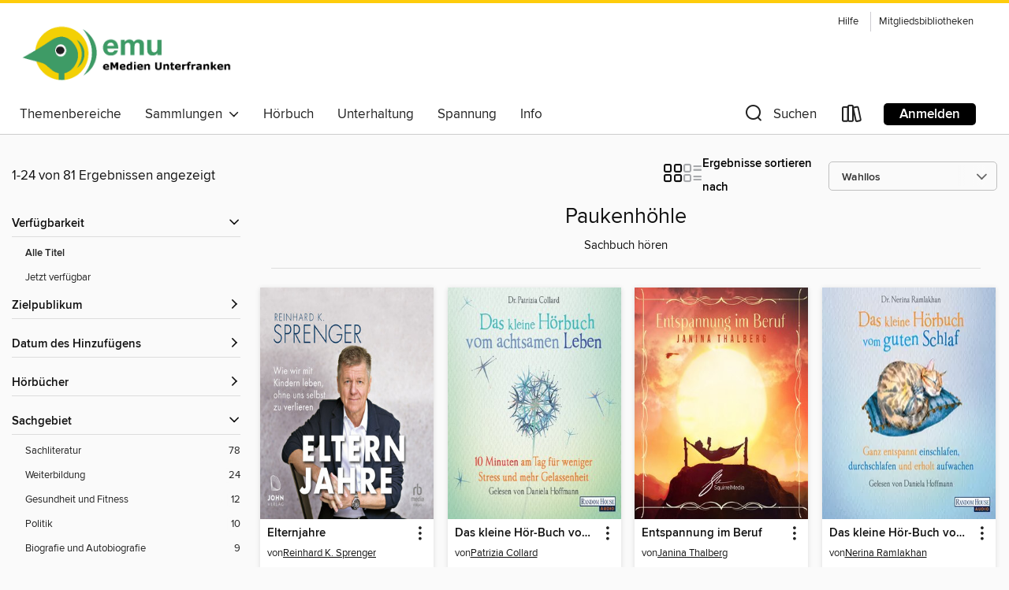

--- FILE ---
content_type: text/html; charset=utf-8
request_url: https://emu.overdrive.com/collection/1128210
body_size: 48862
content:
<!DOCTYPE html>
<html lang="de" dir="ltr" class="no-js">
    <head>
        
    
        
            
        
    

    <meta name="twitter:title" property="og:title" content="eMedien Unterfranken"/>
    <meta name="twitter:description" property="og:description" content="Sachbuch hören"/>
    <meta name="twitter:image" property="og:image" content="https://thunder.cdn.overdrive.com/logo-resized/9038?1578403045"/>
    <meta property="og:url" content="/collection/1128210"/>
    <meta name="twitter:card" content="summary" />
    <meta property="og:site_name" content="eMedien Unterfranken" />
    <meta name="twitter:site" content="@OverDriveLibs" />
    <meta property="og:locale" content="de" />
    <meta name="description" content="Sachbuch hören" />

        <meta http-equiv="X-UA-Compatible" content="IE=edge,chrome=1">
<meta name="viewport" content="width=device-width, initial-scale=1.0 user-scalable=1">





    
        
        
            
        

        <title>Paukenhöhle - eMedien Unterfranken - OverDrive</title>
    


<link rel='shortcut icon' type='image/x-icon' href='https://lightning.od-cdn.com/static/img/favicon.bb86d660d3929b5c0c65389d6a8e8aba.ico' />


    
        <meta name="twitter:title" property="og:title" content="eMedien Unterfranken"/>
        <meta name="twitter:description" property="og:description" content="Durchsuchen, leihen und genießen Sie Titel aus der eMedien Unterfranken digitalen Sammlung."/>
        <meta name="twitter:image" property="og:image" content="https://thunder.cdn.overdrive.com/logo-resized/9038?1578403045"/>
        <meta property="og:url" content="/collection/1128210"/>
        <meta name="twitter:card" content="summary" />
        <meta property="og:site_name" content="eMedien Unterfranken" />
        <meta name="twitter:site" content="@OverDriveLibs" />
        <meta property="og:locale" content="de" />
        
    
<!-- iOS smart app banner -->
    <meta name="apple-itunes-app" content="app-id=1076402606" />
    <!-- Google Play app banner -->
    <link rel="manifest" href="https://lightning.od-cdn.com/static/manifest.ed71e3d923d287cd1dce64ae0d3cc8b8.json">
    <meta name="google-play-app" content="app-id=com.overdrive.mobile.android.libby" />
    <!-- Windows Store app banner -->
    <meta name="msApplication-ID" content="2FA138F6.LibbybyOverDrive" />
    <meta name="msApplication-PackageFamilyName" content="2FA138F6.LibbybyOverDrive_daecb9042jmvt" />


        <link rel="stylesheet" type="text/css" href="https://lightning.od-cdn.com/static/vendor.bundle.min.5eabf64aeb625aca9acda7ccc8bb0256.css" onerror="cdnError(this)" />
        <link rel="stylesheet" type="text/css" href="https://lightning.od-cdn.com/static/app.bundle.min.4745c796acbdf898c17680b64a0334c9.css" onerror="cdnError(this)" />
        <link rel='shortcut icon' type='image/x-icon' href='https://lightning.od-cdn.com/static/img/favicon.bb86d660d3929b5c0c65389d6a8e8aba.ico' />

        
    <link rel="stylesheet" type="text/css" href="https://lightning.od-cdn.com/static/faceted-media.min.4cf2f9699e20c37ba2839a67bcf88d4d.css" />


        

<link rel="stylesheet" type="text/css" href="/assets/v3/css/45b2cd3100fbdebbdb6e3d5fa7e06ec7/colors.css?primary=%23009657&primaryR=0&primaryG=150&primaryB=87&primaryFontColor=%23fff&secondary=%23fecc0b&secondaryR=254&secondaryG=204&secondaryB=11&secondaryFontColor=%23000&bannerIsSecondaryColor=false&defaultColor=%23222">

        <script>
    window.OverDrive = window.OverDrive || {};
    window.OverDrive.colors = {};
    window.OverDrive.colors.primary = "#009657";
    window.OverDrive.colors.secondary = "#fecc0b";
    window.OverDrive.tenant = 340059;
    window.OverDrive.libraryName = "eMedien Unterfranken";
    window.OverDrive.advantageKey = "";
    window.OverDrive.libraryKey = "emu";
    window.OverDrive.accountIds = [-1];
    window.OverDrive.parentAccountKey = "emu";
    window.OverDrive.allFeatures = "";
    window.OverDrive.libraryConfigurations = {"autocomplete":{"enabled":true},"content-holds":{"enabled":true},"getACard":{"enabled":false},"backToMainCollectionLink":{"enabled":true},"promoteLibby":{"enabled":true},"switchToLibby":{"enabled":true},"disableOdAppAccess":{"enabled":true},"bannerIsSecondaryColor":{"enabled":false},"lexileScores":{"enabled":true},"atosLevels":{"enabled":true},"gradeLevels":{"enabled":true},"interestLevels":{"enabled":true},"readingHistory":{"enabled":true},"reciprocalLending":{"enabled":true},"OzoneAuthentication":{"enabled":true},"Notifications":{"enabled":true},"kindleFooter":{"enabled":false},"kindleNav":{"enabled":false},"kindleLoanFormatLimit":{"enabled":false},"kindleSearchOffer":{"enabled":false},"kindleLoanOffer":{"enabled":false},"sampleOnlyMode":{},"luckyDayMenuLink":{"enabled":false},"disableWishlist":{"enabled":false},"simplifiedNavigationBar":{"enabled":false},"geo-idc":{"enabled":false},"libby-footer-promo":{"enabled":false}};
    window.OverDrive.mediaItems = {"3515939":{"reserveId":"b966e932-78d9-4e26-8e11-d1db9f2f0d25","subjects":[{"id":"26","name":"Fiction"},{"id":"123","name":"Humor (Fiction)"}],"bisacCodes":["FIC016000","SPO015000"],"bisac":[{"code":"FIC016000","description":"Fiction / Humorous / General"},{"code":"SPO015000","description":"Sports & Recreation / Football"}],"levels":[],"creators":[{"id":343319,"name":"Axel Hacke","role":"Author","sortName":"Hacke, Axel"},{"id":343319,"name":"Axel Hacke","role":"Narrator","sortName":"Hacke, Axel"}],"languages":[{"id":"de","name":"German"}],"isBundledChild":false,"ratings":{"maturityLevel":{"id":"generalcontent","name":"General content"},"naughtyScore":{"id":"GeneralContent","name":"General content"}},"constraints":{"isDisneyEulaRequired":false},"reviewCounts":{"premium":0,"publisherSupplier":0},"isAvailable":true,"isPreReleaseTitle":false,"estimatedReleaseDate":"2014-03-09T05:00:00Z","sample":{"href":"https://samples.overdrive.com/?crid=b966e932-78d9-4e26-8e11-d1db9f2f0d25&.epub-sample.overdrive.com"},"publisher":{"id":"160832","name":"Verlag Antje Kunstmann"},"description":"\"Als ich elf Jahre alt war, spielten wir Fußball mit allem, was sich treten ließ. An der Bushaltestelle kickten wir mit Quitten aus den Sträuchern neben dem Wartehäuschen. Auf dem Pausenhof kickten wir mit flachgedrückten Kakaotüten. Auf dem...","availableCopies":1,"ownedCopies":1,"luckyDayAvailableCopies":0,"luckyDayOwnedCopies":0,"holdsCount":0,"holdsRatio":0,"estimatedWaitDays":14,"isFastlane":false,"availabilityType":"normal","isRecommendableToLibrary":true,"isOwned":true,"isHoldable":true,"isAdvantageFiltered":false,"visitorEligible":false,"juvenileEligible":false,"youngAdultEligible":false,"contentAccessLevels":0,"classifications":{},"type":{"id":"audiobook","name":"Audiobook"},"covers":{"cover150Wide":{"href":"https://img3.od-cdn.com/ImageType-150/6251-1/B96/6E9/32/{B966E932-78D9-4E26-8E11-D1DB9F2F0D25}Img150.jpg","height":200,"width":150,"primaryColor":{"hex":"#C7C7C9","rgb":{"red":199,"green":199,"blue":201}},"isPlaceholderImage":false},"cover300Wide":{"href":"https://img2.od-cdn.com/ImageType-400/6251-1/B96/6E9/32/{B966E932-78D9-4E26-8E11-D1DB9F2F0D25}Img400.jpg","height":400,"width":300,"primaryColor":{"hex":"#C9CFCB","rgb":{"red":201,"green":207,"blue":203}},"isPlaceholderImage":false},"cover510Wide":{"href":"https://img3.od-cdn.com/ImageType-100/6251-1/{B966E932-78D9-4E26-8E11-D1DB9F2F0D25}Img100.jpg","height":680,"width":510,"primaryColor":{"hex":"#CCCCCA","rgb":{"red":204,"green":204,"blue":202}},"isPlaceholderImage":false}},"id":"3515939","firstCreatorName":"Axel Hacke","firstCreatorId":343319,"firstCreatorSortName":"Hacke, Axel","title":"Fußballgefühle","sortTitle":"Fußballgefühle","edition":"Abridged","publishDate":"2014-03-09T00:00:00Z","publishDateText":"03/09/2014","formats":[{"identifiers":[{"type":"UPC","value":"4057664033123"}],"rights":[],"fileSize":112814915,"onSaleDateUtc":"2014-03-09T05:00:00+00:00","duration":"03:55:01","hasAudioSynchronizedText":false,"isBundleParent":false,"bundledContent":[],"sample":{"href":"https://samples.overdrive.com/?crid=b966e932-78d9-4e26-8e11-d1db9f2f0d25&.epub-sample.overdrive.com"},"fulfillmentType":"bifocal","id":"audiobook-overdrive","name":"OverDrive Listen audiobook"},{"identifiers":[{"type":"UPC","value":"4057664033123"}],"rights":[],"fileSize":112825940,"onSaleDateUtc":"2014-03-09T05:00:00+00:00","partCount":3,"duration":"03:56:01","hasAudioSynchronizedText":false,"isBundleParent":false,"bundledContent":[],"sample":{"href":"https://excerpts.cdn.overdrive.com/FormatType-425/6251-1/3515939-Fußballgefühle.mp3"},"fulfillmentType":"odm","id":"audiobook-mp3","name":"MP3 audiobook"}],"publisherAccount":{"id":"27350","name":"Bookwire GmbH"}},"3601692":{"reserveId":"78622685-34fe-4be4-83ac-f5b67a7554fc","subjects":[{"id":"81","name":"Self-Improvement"},{"id":"111","name":"Nonfiction"}],"bisacCodes":["SEL031000"],"bisac":[{"code":"SEL031000","description":"Self-Help / Personal Growth / General"}],"levels":[],"creators":[{"id":651863,"name":"Patrizia Collard","role":"Author","sortName":"Collard, Patrizia"},{"id":39007,"name":"Karin Weingart","role":"Translator","sortName":"Weingart, Karin"},{"id":2577959,"name":"Daniela Hoffmann","role":"Narrator","sortName":"Hoffmann, Daniela"}],"languages":[{"id":"de","name":"German"}],"isBundledChild":false,"ratings":{"maturityLevel":{"id":"generalcontent","name":"General content"},"naughtyScore":{"id":"GeneralContent","name":"General content"}},"constraints":{"isDisneyEulaRequired":false},"reviewCounts":{"premium":0,"publisherSupplier":0},"isAvailable":false,"isPreReleaseTitle":false,"estimatedReleaseDate":"2017-10-30T04:00:00Z","sample":{"href":"https://samples.overdrive.com/?crid=78622685-34fe-4be4-83ac-f5b67a7554fc&.epub-sample.overdrive.com"},"publisher":{"id":"126395","name":"Random House Audio"},"subtitle":"10 Minuten am Tag für weniger Stress und mehr Gelassenheit","series":"Das kleine Buch","description":"<b>Über 140.000 verkaufte Bücher: Der Bestseller endlich auch als Hörbuch</b><br />Wie schön wäre es, einfach ganz entspannt im Hier und Jetzt zu leben. Das endlose Gedankenkarussell für einen Moment anzuhalten und der Hektik des Alltags zu...","availableCopies":0,"ownedCopies":1,"luckyDayAvailableCopies":0,"luckyDayOwnedCopies":0,"holdsCount":0,"holdsRatio":0,"estimatedWaitDays":14,"isFastlane":false,"availabilityType":"normal","isRecommendableToLibrary":true,"isOwned":true,"isHoldable":true,"isAdvantageFiltered":false,"visitorEligible":false,"juvenileEligible":false,"youngAdultEligible":false,"contentAccessLevels":0,"classifications":{},"type":{"id":"audiobook","name":"Audiobook"},"covers":{"cover150Wide":{"href":"https://img1.od-cdn.com/ImageType-150/3363-1/786/226/85/{78622685-34FE-4BE4-83AC-F5B67A7554FC}Img150.jpg","height":200,"width":150,"primaryColor":{"hex":"#D8EADE","rgb":{"red":216,"green":234,"blue":222}},"isPlaceholderImage":false},"cover300Wide":{"href":"https://img1.od-cdn.com/ImageType-400/3363-1/786/226/85/{78622685-34FE-4BE4-83AC-F5B67A7554FC}Img400.jpg","height":400,"width":300,"primaryColor":{"hex":"#DBEBE1","rgb":{"red":219,"green":235,"blue":225}},"isPlaceholderImage":false},"cover510Wide":{"href":"https://img2.od-cdn.com/ImageType-100/3363-1/{78622685-34FE-4BE4-83AC-F5B67A7554FC}Img100.jpg","height":680,"width":510,"primaryColor":{"hex":"#DBEBE1","rgb":{"red":219,"green":235,"blue":225}},"isPlaceholderImage":false}},"id":"3601692","firstCreatorName":"Patrizia Collard","firstCreatorId":651863,"firstCreatorSortName":"Collard, Patrizia","title":"Das kleine Hör-Buch vom achtsamen Leben","sortTitle":"Das kleine HörBuch vom achtsamen Leben 10 Minuten am Tag für weniger Stress und mehr Gelassenheit","starRating":3.3,"starRatingCount":4,"edition":"Unabridged","publishDate":"2017-10-30T00:00:00Z","publishDateText":"10/30/2017","formats":[{"identifiers":[{"type":"ISBN","value":"9783837139952"}],"rights":[],"fileSize":37879222,"onSaleDateUtc":"2017-10-30T04:00:00+00:00","duration":"01:18:54","hasAudioSynchronizedText":false,"isBundleParent":false,"isbn":"9783837139952","bundledContent":[],"sample":{"href":"https://samples.overdrive.com/?crid=78622685-34fe-4be4-83ac-f5b67a7554fc&.epub-sample.overdrive.com"},"fulfillmentType":"bifocal","id":"audiobook-overdrive","name":"OverDrive Listen audiobook"},{"identifiers":[{"type":"ISBN","value":"9783837139952"}],"rights":[],"fileSize":37886800,"onSaleDateUtc":"2017-10-30T04:00:00+00:00","partCount":1,"duration":"01:19:55","hasAudioSynchronizedText":false,"isBundleParent":false,"isbn":"9783837139952","bundledContent":[],"sample":{"href":"https://excerpts.cdn.overdrive.com/FormatType-425/3363-1/3601692-DasKleineHör-BuchVomAchtsamenLeben.mp3"},"fulfillmentType":"odm","id":"audiobook-mp3","name":"MP3 audiobook"}],"publisherAccount":{"id":"9258","name":"Penguin Random House Verlagsgruppe GmbH"},"detailedSeries":{"seriesId":1314271,"seriesName":"Das kleine Buch","readingOrder":"1","rank":2}},"4716499":{"reserveId":"1ff1a28b-b307-4b42-b18d-1a0b05463038","subjects":[{"id":"81","name":"Self-Improvement"},{"id":"111","name":"Nonfiction"}],"bisacCodes":["SEL031000"],"bisac":[{"code":"SEL031000","description":"Self-Help / Personal Growth / General"}],"levels":[],"creators":[{"id":354306,"name":"Robert A. Emmons","role":"Author","sortName":"Emmons, Robert A."},{"id":39007,"name":"Karin Weingart","role":"Translator","sortName":"Weingart, Karin"},{"id":2577959,"name":"Daniela Hoffmann","role":"Narrator","sortName":"Hoffmann, Daniela"}],"languages":[{"id":"de","name":"German"}],"isBundledChild":false,"ratings":{"maturityLevel":{"id":"generalcontent","name":"General content"},"naughtyScore":{"id":"GeneralContent","name":"General content"}},"constraints":{"isDisneyEulaRequired":false},"reviewCounts":{"premium":0,"publisherSupplier":0},"isAvailable":true,"isPreReleaseTitle":false,"estimatedReleaseDate":"2019-05-13T04:00:00Z","sample":{"href":"https://samples.overdrive.com/?crid=1ff1a28b-b307-4b42-b18d-1a0b05463038&.epub-sample.overdrive.com"},"publisher":{"id":"126395","name":"Random House Audio"},"subtitle":"Bewusst das Leben wertschätzen für mehr Zufriedenheit und Glück","series":"Das kleine Buch","description":"Es ist so einfach – und hat doch eine verblüffende Wirkung: bewusst dankbar zu sein für alles, was uns an Gutem widerfährt. Die kleinen Übungen von Dr. Robert Emmons lassen uns erkennen, dass in unserem Leben viel mehr Schönes verborgen liegt,...","availableCopies":1,"ownedCopies":1,"luckyDayAvailableCopies":0,"luckyDayOwnedCopies":0,"holdsCount":0,"holdsRatio":0,"estimatedWaitDays":14,"isFastlane":false,"availabilityType":"normal","isRecommendableToLibrary":true,"isOwned":true,"isHoldable":true,"isAdvantageFiltered":false,"visitorEligible":false,"juvenileEligible":false,"youngAdultEligible":false,"contentAccessLevels":0,"classifications":{},"type":{"id":"audiobook","name":"Audiobook"},"covers":{"cover150Wide":{"href":"https://img1.od-cdn.com/ImageType-150/3363-1/1FF/1A2/8B/{1FF1A28B-B307-4B42-B18D-1A0B05463038}Img150.jpg","height":200,"width":150,"primaryColor":{"hex":"#F9F5D0","rgb":{"red":249,"green":245,"blue":208}},"isPlaceholderImage":false},"cover300Wide":{"href":"https://img1.od-cdn.com/ImageType-400/3363-1/1FF/1A2/8B/{1FF1A28B-B307-4B42-B18D-1A0B05463038}Img400.jpg","height":400,"width":300,"primaryColor":{"hex":"#FAF6D1","rgb":{"red":250,"green":246,"blue":209}},"isPlaceholderImage":false},"cover510Wide":{"href":"https://img1.od-cdn.com/ImageType-100/3363-1/{1FF1A28B-B307-4B42-B18D-1A0B05463038}Img100.jpg","height":680,"width":510,"primaryColor":{"hex":"#FBF6D6","rgb":{"red":251,"green":246,"blue":214}},"isPlaceholderImage":false}},"id":"4716499","firstCreatorName":"Robert A. Emmons","firstCreatorId":354306,"firstCreatorSortName":"Emmons, Robert A.","title":"Das kleine Hör-Buch der Dankbarkeit","sortTitle":"Das kleine HörBuch der Dankbarkeit Bewusst das Leben wertschätzen für mehr Zufriedenheit und Glück","edition":"Unabridged","publishDate":"2019-05-13T00:00:00Z","publishDateText":"05/13/2019","formats":[{"identifiers":[{"type":"ISBN","value":"9783837146530"}],"rights":[],"fileSize":37064411,"onSaleDateUtc":"2019-05-13T04:00:00+00:00","duration":"01:17:13","hasAudioSynchronizedText":false,"isBundleParent":false,"isbn":"9783837146530","bundledContent":[],"sample":{"href":"https://samples.overdrive.com/?crid=1ff1a28b-b307-4b42-b18d-1a0b05463038&.epub-sample.overdrive.com"},"fulfillmentType":"bifocal","id":"audiobook-overdrive","name":"OverDrive Listen audiobook"},{"identifiers":[{"type":"ISBN","value":"9783837146530"}],"rights":[],"fileSize":37071724,"onSaleDateUtc":"2019-05-13T04:00:00+00:00","partCount":1,"duration":"01:17:13","hasAudioSynchronizedText":false,"isBundleParent":false,"isbn":"9783837146530","bundledContent":[],"sample":{"href":"https://excerpts.cdn.overdrive.com/FormatType-425/3363-1/4716499-DasKleineHör-BuchDerDankbarkeit.mp3"},"fulfillmentType":"odm","id":"audiobook-mp3","name":"MP3 audiobook"}],"publisherAccount":{"id":"9258","name":"Penguin Random House Verlagsgruppe GmbH"},"detailedSeries":{"seriesId":1314271,"seriesName":"Das kleine Buch","readingOrder":"4","rank":7}},"4716500":{"reserveId":"755faa95-4bb7-43bf-b085-6b9c1f220810","subjects":[{"id":"81","name":"Self-Improvement"},{"id":"111","name":"Nonfiction"}],"bisacCodes":["SEL031000"],"bisac":[{"code":"SEL031000","description":"Self-Help / Personal Growth / General"}],"levels":[],"creators":[{"id":1241213,"name":"Danielle Marchant","role":"Author","sortName":"Marchant, Danielle"},{"id":39007,"name":"Karin Weingart","role":"Translator","sortName":"Weingart, Karin"},{"id":2577959,"name":"Daniela Hoffmann","role":"Narrator","sortName":"Hoffmann, Daniela"}],"languages":[{"id":"de","name":"German"}],"isBundledChild":false,"ratings":{"maturityLevel":{"id":"generalcontent","name":"General content"},"naughtyScore":{"id":"GeneralContent","name":"General content"}},"constraints":{"isDisneyEulaRequired":false},"reviewCounts":{"premium":0,"publisherSupplier":0},"isAvailable":false,"isPreReleaseTitle":false,"estimatedReleaseDate":"2019-05-13T04:00:00Z","sample":{"href":"https://samples.overdrive.com/?crid=755faa95-4bb7-43bf-b085-6b9c1f220810&.epub-sample.overdrive.com"},"publisher":{"id":"126395","name":"Random House Audio"},"subtitle":"Bewusste Pausen für mehr Ruhe, Klarheit und innere Balance","series":"Das kleine Buch","description":"Einmal kurz innehalten kann so wertvoll sein in unserem hektischen, dicht gedrängten Alltag: um Abstand zu gewinnen, durchzuatmen, das Gefühl für uns selbst und für unsere eigenen Wünsche und Bedürfnisse zurückzugewinnen. <br>Mit den...","availableCopies":0,"ownedCopies":1,"luckyDayAvailableCopies":0,"luckyDayOwnedCopies":0,"holdsCount":0,"holdsRatio":0,"estimatedWaitDays":14,"isFastlane":false,"availabilityType":"normal","isRecommendableToLibrary":true,"isOwned":true,"isHoldable":true,"isAdvantageFiltered":false,"visitorEligible":false,"juvenileEligible":false,"youngAdultEligible":false,"contentAccessLevels":0,"classifications":{},"type":{"id":"audiobook","name":"Audiobook"},"covers":{"cover150Wide":{"href":"https://img3.od-cdn.com/ImageType-150/3363-1/755/FAA/95/{755FAA95-4BB7-43BF-B085-6B9C1F220810}Img150.jpg","height":200,"width":150,"primaryColor":{"hex":"#DFECDA","rgb":{"red":223,"green":236,"blue":218}},"isPlaceholderImage":false},"cover300Wide":{"href":"https://img3.od-cdn.com/ImageType-400/3363-1/755/FAA/95/{755FAA95-4BB7-43BF-B085-6B9C1F220810}Img400.jpg","height":400,"width":300,"primaryColor":{"hex":"#DEEBD9","rgb":{"red":222,"green":235,"blue":217}},"isPlaceholderImage":false},"cover510Wide":{"href":"https://img1.od-cdn.com/ImageType-100/3363-1/{755FAA95-4BB7-43BF-B085-6B9C1F220810}Img100.jpg","height":680,"width":510,"primaryColor":{"hex":"#DAE9D6","rgb":{"red":218,"green":233,"blue":214}},"isPlaceholderImage":false}},"id":"4716500","firstCreatorName":"Danielle Marchant","firstCreatorId":1241213,"firstCreatorSortName":"Marchant, Danielle","title":"Das kleine Hör-Buch vom Innehalten","sortTitle":"Das kleine HörBuch vom Innehalten Bewusste Pausen für mehr Ruhe Klarheit und innere Balance","edition":"Unabridged","publishDate":"2019-05-13T00:00:00Z","publishDateText":"05/13/2019","formats":[{"identifiers":[{"type":"ISBN","value":"9783837146202"}],"rights":[],"fileSize":38177854,"onSaleDateUtc":"2019-05-13T04:00:00+00:00","duration":"01:19:32","hasAudioSynchronizedText":false,"isBundleParent":false,"isbn":"9783837146202","bundledContent":[],"sample":{"href":"https://samples.overdrive.com/?crid=755faa95-4bb7-43bf-b085-6b9c1f220810&.epub-sample.overdrive.com"},"fulfillmentType":"bifocal","id":"audiobook-overdrive","name":"OverDrive Listen audiobook"},{"identifiers":[{"type":"ISBN","value":"9783837146202"}],"rights":[],"fileSize":38187431,"onSaleDateUtc":"2019-05-13T04:00:00+00:00","partCount":2,"duration":"01:20:33","hasAudioSynchronizedText":false,"isBundleParent":false,"isbn":"9783837146202","bundledContent":[],"sample":{"href":"https://excerpts.cdn.overdrive.com/FormatType-425/3363-1/4716500-DasKleineHör-BuchVomInnehalten.mp3"},"fulfillmentType":"odm","id":"audiobook-mp3","name":"MP3 audiobook"}],"publisherAccount":{"id":"9258","name":"Penguin Random House Verlagsgruppe GmbH"},"detailedSeries":{"seriesId":1314271,"seriesName":"Das kleine Buch","readingOrder":"8","rank":12}},"4935811":{"reserveId":"093a193d-c287-433d-bf57-8595bfcd1b93","subjects":[{"id":"35","name":"Health & Fitness"},{"id":"111","name":"Nonfiction"}],"bisacCodes":["HEA010000"],"bisac":[{"code":"HEA010000","description":"HEALTH & FITNESS / Healthy Living"}],"levels":[],"creators":[{"id":296891,"name":"Nerina Ramlakhan","role":"Author","sortName":"Ramlakhan, Nerina"},{"id":2036123,"name":"Abigail Read","role":"Illustrator","sortName":"Read, Abigail"},{"id":39007,"name":"Karin Weingart","role":"Translator","sortName":"Weingart, Karin"},{"id":2577959,"name":"Daniela Hoffmann","role":"Narrator","sortName":"Hoffmann, Daniela"}],"languages":[{"id":"de","name":"German"}],"isBundledChild":false,"ratings":{"maturityLevel":{"id":"generalcontent","name":"General content"},"naughtyScore":{"id":"GeneralContent","name":"General content"}},"constraints":{"isDisneyEulaRequired":false},"reviewCounts":{"premium":0,"publisherSupplier":0},"isAvailable":false,"isPreReleaseTitle":false,"estimatedReleaseDate":"2019-09-09T04:00:00Z","sample":{"href":"https://samples.overdrive.com/?crid=093a193d-c287-433d-bf57-8595bfcd1b93&.epub-sample.overdrive.com"},"publisher":{"id":"126395","name":"Random House Audio"},"subtitle":"Ganz entspannt einschlafen, durchschlafen und erholt aufwachen","series":"Das kleine Buch","description":"<b>Einfach gut schlafen</b><br />Tiefer, natürlicher Schlaf ist unsere größte Kraftquelle. Doch leichter gesagt als getan, wenn man unter Schlafproblemen leidet! Dr. Nerina Ramlakhan schafft Abhilfe – schnell und wirksam. Die Schlaftherapeutin...","availableCopies":0,"ownedCopies":1,"luckyDayAvailableCopies":0,"luckyDayOwnedCopies":0,"holdsCount":1,"holdsRatio":1,"estimatedWaitDays":28,"isFastlane":false,"availabilityType":"normal","isRecommendableToLibrary":true,"isOwned":true,"isHoldable":true,"isAdvantageFiltered":false,"visitorEligible":false,"juvenileEligible":false,"youngAdultEligible":false,"contentAccessLevels":0,"classifications":{},"type":{"id":"audiobook","name":"Audiobook"},"covers":{"cover150Wide":{"href":"https://img3.od-cdn.com/ImageType-150/3363-1/093/A19/3D/{093A193D-C287-433D-BF57-8595BFCD1B93}Img150.jpg","height":200,"width":150,"primaryColor":{"hex":"#C5D5E5","rgb":{"red":197,"green":213,"blue":229}},"isPlaceholderImage":false},"cover300Wide":{"href":"https://img1.od-cdn.com/ImageType-400/3363-1/093/A19/3D/{093A193D-C287-433D-BF57-8595BFCD1B93}Img400.jpg","height":400,"width":300,"primaryColor":{"hex":"#C4D4E4","rgb":{"red":196,"green":212,"blue":228}},"isPlaceholderImage":false},"cover510Wide":{"href":"https://img1.od-cdn.com/ImageType-100/3363-1/{093A193D-C287-433D-BF57-8595BFCD1B93}Img100.jpg","height":680,"width":510,"primaryColor":{"hex":"#C1CEDE","rgb":{"red":193,"green":206,"blue":222}},"isPlaceholderImage":false}},"id":"4935811","firstCreatorName":"Nerina Ramlakhan","firstCreatorId":296891,"firstCreatorSortName":"Ramlakhan, Nerina","title":"Das kleine Hör-Buch vom guten Schlaf","sortTitle":"Das kleine HörBuch vom guten Schlaf Ganz entspannt einschlafen durchschlafen und erholt aufwachen","edition":"Unabridged","publishDate":"2019-09-09T00:00:00Z","publishDateText":"09/09/2019","formats":[{"identifiers":[{"type":"ISBN","value":"9783837147865"}],"rights":[],"fileSize":36135497,"onSaleDateUtc":"2019-09-09T04:00:00+00:00","duration":"01:15:16","hasAudioSynchronizedText":false,"isBundleParent":false,"isbn":"9783837147865","bundledContent":[],"sample":{"href":"https://samples.overdrive.com/?crid=093a193d-c287-433d-bf57-8595bfcd1b93&.epub-sample.overdrive.com"},"fulfillmentType":"bifocal","id":"audiobook-overdrive","name":"OverDrive Listen audiobook"},{"identifiers":[{"type":"ISBN","value":"9783837147865"}],"rights":[],"fileSize":36142808,"onSaleDateUtc":"2019-09-09T04:00:00+00:00","partCount":1,"duration":"01:15:17","hasAudioSynchronizedText":false,"isBundleParent":false,"isbn":"9783837147865","bundledContent":[],"sample":{"href":"https://excerpts.cdn.overdrive.com/FormatType-425/3363-1/4935811-DasKleineHör-BuchVomGutenSchlaf.mp3"},"fulfillmentType":"odm","id":"audiobook-mp3","name":"MP3 audiobook"}],"publisherAccount":{"id":"9258","name":"Penguin Random House Verlagsgruppe GmbH"},"detailedSeries":{"seriesId":1314271,"seriesName":"Das kleine Buch","readingOrder":"9","rank":14}},"5029100":{"reserveId":"3a573eff-f9cf-4c8b-9dda-11ef38b409d5","subjects":[{"id":"73","name":"Reference"},{"id":"111","name":"Nonfiction"}],"bisacCodes":["REF015000"],"bisac":[{"code":"REF015000","description":"Reference / Personal & Practical Guides"}],"levels":[],"creators":[{"id":2073485,"name":"Daniela Gaigg","role":"Author","sortName":"Gaigg, Daniela"},{"id":2073486,"name":"Linda Syllaba","role":"Author","sortName":"Syllaba, Linda"},{"id":1173912,"name":"Nadja Schulz-Berlinghoff","role":"Narrator","sortName":"Schulz-Berlinghoff, Nadja"}],"languages":[{"id":"de","name":"German"}],"imprint":{"id":"195106","name":"RBmedia Verlag"},"isBundledChild":false,"ratings":{"maturityLevel":{"id":"generalcontent","name":"General content"},"naughtyScore":{"id":"GeneralContent","name":"General content"}},"constraints":{"isDisneyEulaRequired":false},"reviewCounts":{"premium":0,"publisherSupplier":0},"isAvailable":false,"isPreReleaseTitle":false,"estimatedReleaseDate":"2019-10-01T04:00:00Z","sample":{"href":"https://samples.overdrive.com/?crid=3a573eff-f9cf-4c8b-9dda-11ef38b409d5&.epub-sample.overdrive.com"},"publisher":{"id":"350233","name":"John von RBmedia Verlag"},"description":"Schon wieder ausgerastet, weil dein Kind rumtrödelt? Ein blödes Gefühl im Bauch, weil du eigentlich anders reagieren möchtest? Hier hilft die Schimpf-Diät. In 7 Schritten bieten Linda Syllaba und Daniela Gaigg einen erprobten Weg, wie du auch in...","availableCopies":0,"ownedCopies":1,"luckyDayAvailableCopies":0,"luckyDayOwnedCopies":0,"holdsCount":0,"holdsRatio":0,"estimatedWaitDays":14,"isFastlane":false,"availabilityType":"normal","isRecommendableToLibrary":true,"isOwned":true,"isHoldable":true,"isAdvantageFiltered":false,"visitorEligible":false,"juvenileEligible":false,"youngAdultEligible":false,"contentAccessLevels":0,"classifications":{},"type":{"id":"audiobook","name":"Audiobook"},"covers":{"cover150Wide":{"href":"https://img3.od-cdn.com/ImageType-150/6251-1/3A5/73E/FF/{3A573EFF-F9CF-4C8B-9DDA-11EF38B409D5}Img150.jpg","height":200,"width":150,"primaryColor":{"hex":"#FEFFFF","rgb":{"red":254,"green":255,"blue":255}},"isPlaceholderImage":false},"cover300Wide":{"href":"https://img1.od-cdn.com/ImageType-400/6251-1/3A5/73E/FF/{3A573EFF-F9CF-4C8B-9DDA-11EF38B409D5}Img400.jpg","height":400,"width":300,"primaryColor":{"hex":"#FFFFFF","rgb":{"red":255,"green":255,"blue":255}},"isPlaceholderImage":false},"cover510Wide":{"href":"https://img2.od-cdn.com/ImageType-100/6251-1/{3A573EFF-F9CF-4C8B-9DDA-11EF38B409D5}Img100.jpg","height":680,"width":510,"primaryColor":{"hex":"#FFFFFF","rgb":{"red":255,"green":255,"blue":255}},"isPlaceholderImage":false}},"id":"5029100","firstCreatorName":"Daniela Gaigg","firstCreatorId":2073485,"firstCreatorSortName":"Gaigg, Daniela","title":"Die Schimpf Diät","sortTitle":"Die Schimpf Diät","edition":"Unabridged","publishDate":"2019-10-01T00:00:00Z","publishDateText":"10/01/2019","formats":[{"identifiers":[{"type":"ISBN","value":"9783963840197"}],"rights":[],"fileSize":154487952,"onSaleDateUtc":"2019-10-01T04:00:00+00:00","duration":"05:21:50","hasAudioSynchronizedText":false,"isBundleParent":false,"isbn":"9783963840197","bundledContent":[],"sample":{"href":"https://samples.overdrive.com/?crid=3a573eff-f9cf-4c8b-9dda-11ef38b409d5&.epub-sample.overdrive.com"},"fulfillmentType":"bifocal","id":"audiobook-overdrive","name":"OverDrive Listen audiobook"},{"identifiers":[{"type":"ISBN","value":"9783963840197"}],"rights":[],"fileSize":154511386,"onSaleDateUtc":"2019-10-01T04:00:00+00:00","partCount":5,"duration":"05:21:50","hasAudioSynchronizedText":false,"isBundleParent":false,"isbn":"9783963840197","bundledContent":[],"sample":{"href":"https://excerpts.cdn.overdrive.com/FormatType-425/6251-1/5029100-DieSchimpf-Diät.mp3"},"fulfillmentType":"odm","id":"audiobook-mp3","name":"MP3 audiobook"}],"publisherAccount":{"id":"48504","name":"RBmedia Verlag"}},"5087093":{"reserveId":"0a7a2f53-42c2-4224-a60f-e771d9cdfb76","subjects":[{"id":"81","name":"Self-Improvement"},{"id":"111","name":"Nonfiction"}],"bisacCodes":["SEL031000"],"bisac":[{"code":"SEL031000","description":"Self-Help / Personal Growth / General"}],"levels":[],"creators":[{"id":971402,"name":"Miriam Akhtar","role":"Author","sortName":"Akhtar, Miriam"},{"id":2577959,"name":"Daniela Hoffmann","role":"Narrator","sortName":"Hoffmann, Daniela"}],"languages":[{"id":"de","name":"German"}],"isBundledChild":false,"ratings":{"maturityLevel":{"id":"generalcontent","name":"General content"},"naughtyScore":{"id":"GeneralContent","name":"General content"}},"constraints":{"isDisneyEulaRequired":false},"reviewCounts":{"premium":0,"publisherSupplier":0},"isAvailable":true,"isPreReleaseTitle":false,"estimatedReleaseDate":"2019-11-11T05:00:00Z","sample":{"href":"https://samples.overdrive.com/?crid=0a7a2f53-42c2-4224-a60f-e771d9cdfb76&.epub-sample.overdrive.com"},"publisher":{"id":"126395","name":"Random House Audio"},"subtitle":"Kleine Übungen für mehr Freude, Zuversicht und Erfüllung","series":"Das kleine Buch","description":"<b>Noch nie war Glücklichsein so einfach</b><br />Einfach mehr Glück ins Leben holen! Das wünschen sich alle, ob jung oder alt, reich oder arm. Die renommierte Psychologin und Glücksforscherin Miriam Akhtar zeigt: Glücklichsein ist eine Frage der...","availableCopies":1,"ownedCopies":1,"luckyDayAvailableCopies":0,"luckyDayOwnedCopies":0,"holdsCount":0,"holdsRatio":0,"estimatedWaitDays":14,"isFastlane":false,"availabilityType":"normal","isRecommendableToLibrary":true,"isOwned":true,"isHoldable":true,"isAdvantageFiltered":false,"visitorEligible":false,"juvenileEligible":false,"youngAdultEligible":false,"contentAccessLevels":0,"classifications":{},"type":{"id":"audiobook","name":"Audiobook"},"covers":{"cover150Wide":{"href":"https://img2.od-cdn.com/ImageType-150/3363-1/0A7/A2F/53/{0A7A2F53-42C2-4224-A60F-E771D9CDFB76}Img150.jpg","height":200,"width":150,"primaryColor":{"hex":"#FFDB8D","rgb":{"red":255,"green":219,"blue":141}},"isPlaceholderImage":false},"cover300Wide":{"href":"https://img2.od-cdn.com/ImageType-400/3363-1/0A7/A2F/53/{0A7A2F53-42C2-4224-A60F-E771D9CDFB76}Img400.jpg","height":400,"width":300,"primaryColor":{"hex":"#FFDB8B","rgb":{"red":255,"green":219,"blue":139}},"isPlaceholderImage":false},"cover510Wide":{"href":"https://img3.od-cdn.com/ImageType-100/3363-1/{0A7A2F53-42C2-4224-A60F-E771D9CDFB76}Img100.jpg","height":680,"width":510,"primaryColor":{"hex":"#FFDA89","rgb":{"red":255,"green":218,"blue":137}},"isPlaceholderImage":false}},"id":"5087093","firstCreatorName":"Miriam Akhtar","firstCreatorId":971402,"firstCreatorSortName":"Akhtar, Miriam","title":"Das kleine Hör-Buch zum Glücklichsein","sortTitle":"Das kleine HörBuch zum Glücklichsein Kleine Übungen für mehr Freude Zuversicht und Erfüllung","edition":"Unabridged","publishDate":"2019-11-11T00:00:00Z","publishDateText":"11/11/2019","formats":[{"identifiers":[{"type":"ISBN","value":"9783837148374"}],"rights":[],"fileSize":37672960,"onSaleDateUtc":"2019-11-11T05:00:00+00:00","duration":"01:18:29","hasAudioSynchronizedText":false,"isBundleParent":false,"isbn":"9783837148374","bundledContent":[],"sample":{"href":"https://samples.overdrive.com/?crid=0a7a2f53-42c2-4224-a60f-e771d9cdfb76&.epub-sample.overdrive.com"},"fulfillmentType":"bifocal","id":"audiobook-overdrive","name":"OverDrive Listen audiobook"},{"identifiers":[{"type":"ISBN","value":"9783837148374"}],"rights":[],"fileSize":37680004,"onSaleDateUtc":"2019-11-11T05:00:00+00:00","partCount":1,"duration":"01:19:30","hasAudioSynchronizedText":false,"isBundleParent":false,"isbn":"9783837148374","bundledContent":[],"sample":{"href":"https://excerpts.cdn.overdrive.com/FormatType-425/3363-1/5087093-DasKleineHör-BuchZumGlücklichsein.mp3"},"fulfillmentType":"odm","id":"audiobook-mp3","name":"MP3 audiobook"}],"publisherAccount":{"id":"9258","name":"Penguin Random House Verlagsgruppe GmbH"},"detailedSeries":{"seriesId":1314271,"seriesName":"Das kleine Buch","readingOrder":"10","rank":16}},"5438264":{"reserveId":"f7b2dac5-7eca-4da7-bac4-d7a849f13267","subjects":[{"id":"81","name":"Self-Improvement"},{"id":"111","name":"Nonfiction"}],"bisacCodes":["SEL031000"],"bisac":[{"code":"SEL031000","description":"Self-Help / Personal Growth / General"}],"levels":[],"creators":[{"id":301103,"name":"Carolyn Boyes","role":"Author","sortName":"Boyes, Carolyn"},{"id":39007,"name":"Karin Weingart","role":"Translator","sortName":"Weingart, Karin"},{"id":2577959,"name":"Daniela Hoffmann","role":"Narrator","sortName":"Hoffmann, Daniela"}],"languages":[{"id":"de","name":"German"}],"isBundledChild":false,"ratings":{"maturityLevel":{"id":"generalcontent","name":"General content"},"naughtyScore":{"id":"GeneralContent","name":"General content"}},"constraints":{"isDisneyEulaRequired":false},"reviewCounts":{"premium":0,"publisherSupplier":0},"isAvailable":true,"isPreReleaseTitle":false,"estimatedReleaseDate":"2020-05-11T04:00:00Z","sample":{"href":"https://samples.overdrive.com/?crid=f7b2dac5-7eca-4da7-bac4-d7a849f13267&.epub-sample.overdrive.com"},"publisher":{"id":"126395","name":"Random House Audio"},"subtitle":"Einfache Schritte zu mehr Leichtigkeit, Erfüllung und Freiheit","series":"Das kleine Buch","description":"<b>Mit Leichtigkeit dem Leben eine neue Richtung geben</b><br />Haben wir nicht alle manchmal das Gefühl, dass das wahre Leben an uns vorbeizieht? Höchste Zeit, das Steuer wieder selbst in die Hand zu nehmen. Carolyn Boyes zeigt, wie wir uns in...","availableCopies":1,"ownedCopies":1,"luckyDayAvailableCopies":0,"luckyDayOwnedCopies":0,"holdsCount":0,"holdsRatio":0,"estimatedWaitDays":14,"isFastlane":false,"availabilityType":"normal","isRecommendableToLibrary":true,"isOwned":true,"isHoldable":true,"isAdvantageFiltered":false,"visitorEligible":false,"juvenileEligible":false,"youngAdultEligible":false,"contentAccessLevels":0,"classifications":{},"type":{"id":"audiobook","name":"Audiobook"},"covers":{"cover150Wide":{"href":"https://img3.od-cdn.com/ImageType-150/3363-1/F7B/2DA/C5/{F7B2DAC5-7ECA-4DA7-BAC4-D7A849F13267}Img150.jpg","height":200,"width":150,"primaryColor":{"hex":"#E5E58D","rgb":{"red":229,"green":229,"blue":141}},"isPlaceholderImage":false},"cover300Wide":{"href":"https://img2.od-cdn.com/ImageType-400/3363-1/F7B/2DA/C5/{F7B2DAC5-7ECA-4DA7-BAC4-D7A849F13267}Img400.jpg","height":400,"width":300,"primaryColor":{"hex":"#F1F09D","rgb":{"red":241,"green":240,"blue":157}},"isPlaceholderImage":false},"cover510Wide":{"href":"https://img2.od-cdn.com/ImageType-100/3363-1/{F7B2DAC5-7ECA-4DA7-BAC4-D7A849F13267}Img100.jpg","height":680,"width":510,"primaryColor":{"hex":"#EEEDAC","rgb":{"red":238,"green":237,"blue":172}},"isPlaceholderImage":false}},"id":"5438264","firstCreatorName":"Carolyn Boyes","firstCreatorId":301103,"firstCreatorSortName":"Boyes, Carolyn","title":"Das kleine Hör-Buch vom bewussten Leben","sortTitle":"Das kleine HörBuch vom bewussten Leben Einfache Schritte zu mehr Leichtigkeit Erfüllung und Freiheit","edition":"Abridged","publishDate":"2020-05-11T00:00:00Z","publishDateText":"05/11/2020","formats":[{"identifiers":[{"type":"ISBN","value":"9783837150629"}],"rights":[],"fileSize":37395017,"onSaleDateUtc":"2020-05-11T04:00:00+00:00","duration":"01:17:54","hasAudioSynchronizedText":false,"isBundleParent":false,"isbn":"9783837150629","bundledContent":[],"sample":{"href":"https://samples.overdrive.com/?crid=f7b2dac5-7eca-4da7-bac4-d7a849f13267&.epub-sample.overdrive.com"},"fulfillmentType":"bifocal","id":"audiobook-overdrive","name":"OverDrive Listen audiobook"},{"identifiers":[{"type":"ISBN","value":"9783837150629"}],"rights":[],"fileSize":37403004,"onSaleDateUtc":"2020-05-11T04:00:00+00:00","partCount":1,"duration":"01:18:55","hasAudioSynchronizedText":false,"isBundleParent":false,"isbn":"9783837150629","bundledContent":[],"sample":{"href":"https://excerpts.cdn.overdrive.com/FormatType-425/3363-1/5438264-DasKleineHör-BuchVomBewusstenLeben.mp3"},"fulfillmentType":"odm","id":"audiobook-mp3","name":"MP3 audiobook"}],"publisherAccount":{"id":"9258","name":"Penguin Random House Verlagsgruppe GmbH"},"detailedSeries":{"seriesId":1314271,"seriesName":"Das kleine Buch","readingOrder":"12","rank":20}},"5994332":{"reserveId":"03d58687-03d7-474d-8a17-39abf297bb2e","subjects":[{"id":"71","name":"Psychology"},{"id":"111","name":"Nonfiction"}],"bisacCodes":["PSY000000","PSY013000"],"bisac":[{"code":"PSY000000","description":"PSYCHOLOGY / General"},{"code":"PSY013000","description":"Psychology / Emotions"}],"levels":[],"creators":[{"id":559549,"name":"Philippa Perry","role":"Author","sortName":"Perry, Philippa"},{"id":1428276,"name":"Sonngard Dressler","role":"Narrator","sortName":"Dressler, Sonngard"},{"id":134854,"name":"Karin Schuler","role":"Translator","sortName":"Schuler, Karin"}],"languages":[{"id":"de","name":"German"}],"isBundledChild":false,"ratings":{"maturityLevel":{"id":"generalcontent","name":"General content"},"naughtyScore":{"id":"GeneralContent","name":"General content"}},"constraints":{"isDisneyEulaRequired":false},"reviewCounts":{"premium":0,"publisherSupplier":0},"isAvailable":false,"isPreReleaseTitle":false,"estimatedReleaseDate":"2020-03-30T04:00:00Z","sample":{"href":"https://samples.overdrive.com/?crid=03d58687-03d7-474d-8a17-39abf297bb2e&.epub-sample.overdrive.com"},"publisher":{"id":"198033","name":"Hörbuch Hamburg"},"subtitle":"(und deine Kinder werden froh sein, wenn du es gelesen hast)","description":"»Ein ganz besonderer Erziehungsratgeber.« ZEIT\nIn ihrem Bestseller erklärt Philippa Perry, worauf es zwischen Eltern und Kindern wirklich ankommt. Die erfahrene Psychotherapeutin verrät, wie wir schmerzliche Erfahrungen aus der eigenen Kindheit...","availableCopies":0,"ownedCopies":1,"luckyDayAvailableCopies":0,"luckyDayOwnedCopies":0,"holdsCount":0,"holdsRatio":0,"estimatedWaitDays":14,"isFastlane":false,"availabilityType":"normal","isRecommendableToLibrary":true,"isOwned":true,"isHoldable":true,"isAdvantageFiltered":false,"visitorEligible":false,"juvenileEligible":false,"youngAdultEligible":false,"contentAccessLevels":0,"classifications":{},"type":{"id":"audiobook","name":"Audiobook"},"covers":{"cover150Wide":{"href":"https://img3.od-cdn.com/ImageType-150/6251-1/{03D58687-03D7-474D-8A17-39ABF297BB2E}IMG150.JPG","height":200,"width":150,"primaryColor":{"hex":"#263672","rgb":{"red":38,"green":54,"blue":114}},"isPlaceholderImage":false},"cover300Wide":{"href":"https://img2.od-cdn.com/ImageType-400/6251-1/{03D58687-03D7-474D-8A17-39ABF297BB2E}IMG400.JPG","height":400,"width":300,"primaryColor":{"hex":"#273574","rgb":{"red":39,"green":53,"blue":116}},"isPlaceholderImage":false},"cover510Wide":{"href":"https://img1.od-cdn.com/ImageType-100/6251-1/{03D58687-03D7-474D-8A17-39ABF297BB2E}IMG100.JPG","height":680,"width":510,"primaryColor":{"hex":"#273574","rgb":{"red":39,"green":53,"blue":116}},"isPlaceholderImage":false}},"id":"5994332","firstCreatorName":"Philippa Perry","firstCreatorId":559549,"firstCreatorSortName":"Perry, Philippa","title":"Das Buch, von dem du dir wünschst, deine Eltern hätten es gelesen","sortTitle":"Das Buch von dem du dir wünschst deine Eltern hätten es gelesen (und deine Kinder werden froh sein wenn du es gelesen hast)","starRating":5,"starRatingCount":4,"edition":"Unabridged","publishDate":"2020-03-30T00:00:00Z","publishDateText":"03/30/2020","formats":[{"identifiers":[{"type":"ISBN","value":"9783844923988"}],"rights":[],"fileSize":290110021,"onSaleDateUtc":"2020-03-30T04:00:00+00:00","duration":"10:04:18","hasAudioSynchronizedText":false,"isBundleParent":true,"isbn":"9783844923988","bundledContent":[{"titleId":5994651},{"titleId":5994651}],"sample":{"href":"https://samples.overdrive.com/?crid=03d58687-03d7-474d-8a17-39abf297bb2e&.epub-sample.overdrive.com"},"fulfillmentType":"bifocal","id":"audiobook-overdrive","name":"OverDrive Listen audiobook"},{"identifiers":[{"type":"ISBN","value":"9783844923988"}],"rights":[],"fileSize":290612503,"onSaleDateUtc":"2020-03-30T04:00:00+00:00","partCount":166,"duration":"10:02:55","hasAudioSynchronizedText":false,"isBundleParent":true,"isbn":"9783844923988","bundledContent":[{"titleId":5994651},{"titleId":5994651}],"sample":{"href":"https://excerpts.cdn.overdrive.com/FormatType-425/6251-1/5994332-DasBuch,VonDemDuDirWünschst,DeineElternHätten.mp3"},"fulfillmentType":"odm","id":"audiobook-mp3","name":"MP3 audiobook"}],"publisherAccount":{"id":"27350","name":"Bookwire GmbH"}},"6125967":{"reserveId":"cf133c25-02e6-4f82-978c-282ff6562348","subjects":[{"id":"7","name":"Biography & Autobiography"},{"id":"36","name":"History"},{"id":"111","name":"Nonfiction"}],"bisacCodes":["BIO006000","BIO026000"],"bisac":[{"code":"BIO006000","description":"Biography & Autobiography / Historical"},{"code":"BIO026000","description":"BIOGRAPHY & AUTOBIOGRAPHY / Memoirs"}],"levels":[],"creators":[{"id":2215923,"name":"Eddie Jaku","role":"Author","sortName":"Jaku, Eddie"},{"id":699030,"name":"Reinhard Kuhnert","role":"Narrator","sortName":"Kuhnert, Reinhard"}],"languages":[{"id":"de","name":"German"}],"isBundledChild":false,"ratings":{"maturityLevel":{"id":"generalcontent","name":"General content"},"naughtyScore":{"id":"GeneralContent","name":"General content"}},"constraints":{"isDisneyEulaRequired":false},"reviewCounts":{"premium":0,"publisherSupplier":0},"isAvailable":true,"isPreReleaseTitle":false,"estimatedReleaseDate":"2021-04-30T04:00:00Z","sample":{"href":"https://samples.overdrive.com/?crid=cf133c25-02e6-4f82-978c-282ff6562348&.epub-sample.overdrive.com"},"publisher":{"id":"477541","name":"argon Sachhörbuch"},"description":"Hundert Jahre Glücklichsein: Der über hundertjährige Holocaust-Überlebende Eddie Jaku erzählt, wie er in dunkelsten Stunden zu Freude, Dankbarkeit und Hoffnung fand - ein Jahrhundertleben und eine aufrüttelnd-anrührende Geschichte voller...","availableCopies":1,"ownedCopies":1,"luckyDayAvailableCopies":0,"luckyDayOwnedCopies":0,"holdsCount":0,"holdsRatio":0,"estimatedWaitDays":14,"isFastlane":false,"availabilityType":"normal","isRecommendableToLibrary":true,"isOwned":true,"isHoldable":true,"isAdvantageFiltered":false,"visitorEligible":false,"juvenileEligible":false,"youngAdultEligible":false,"contentAccessLevels":0,"classifications":{},"type":{"id":"audiobook","name":"Audiobook"},"covers":{"cover150Wide":{"href":"https://img2.od-cdn.com/ImageType-150/5518-1/CF1/33C/25/{CF133C25-02E6-4F82-978C-282FF6562348}Img150.jpg","height":200,"width":150,"primaryColor":{"hex":"#0C0F16","rgb":{"red":12,"green":15,"blue":22}},"isPlaceholderImage":false},"cover300Wide":{"href":"https://img3.od-cdn.com/ImageType-400/5518-1/CF1/33C/25/{CF133C25-02E6-4F82-978C-282FF6562348}Img400.jpg","height":400,"width":300,"primaryColor":{"hex":"#01060C","rgb":{"red":1,"green":6,"blue":12}},"isPlaceholderImage":false},"cover510Wide":{"href":"https://img1.od-cdn.com/ImageType-100/5518-1/{CF133C25-02E6-4F82-978C-282FF6562348}Img100.jpg","height":680,"width":510,"primaryColor":{"hex":"#02050A","rgb":{"red":2,"green":5,"blue":10}},"isPlaceholderImage":false}},"id":"6125967","firstCreatorName":"Eddie Jaku","firstCreatorId":2215923,"firstCreatorSortName":"Jaku, Eddie","title":"Der glücklichste Mensch der Welt--Ein hundertjähriger Holocaust-Überlebender erzählt, warum Liebe und Hoffnung stärker sind als der Hass (Ungekürzt)","sortTitle":"Der glücklichste Mensch der WeltEin hundertjähriger HolocaustÜberlebender erzählt warum Liebe und Hoffnung stärker sind als der Hass (Ungekürzt)","starRating":5,"starRatingCount":3,"edition":"Unabridged","publishDate":"2021-04-30T00:00:00Z","publishDateText":"04/30/2021","formats":[{"identifiers":[{"type":"ISBN","value":"9783732456277"}],"rights":[],"fileSize":117123028,"onSaleDateUtc":"2021-04-30T04:00:00+00:00","duration":"04:04:00","hasAudioSynchronizedText":false,"isBundleParent":false,"isbn":"9783732456277","bundledContent":[],"sample":{"href":"https://samples.overdrive.com/?crid=cf133c25-02e6-4f82-978c-282ff6562348&.epub-sample.overdrive.com"},"fulfillmentType":"bifocal","id":"audiobook-overdrive","name":"OverDrive Listen audiobook"},{"identifiers":[{"type":"ISBN","value":"9783732456277"}],"rights":[],"fileSize":117150509,"onSaleDateUtc":"2021-04-30T04:00:00+00:00","partCount":4,"duration":"04:05:59","hasAudioSynchronizedText":false,"isBundleParent":false,"isbn":"9783732456277","bundledContent":[],"fulfillmentType":"odm","id":"audiobook-mp3","name":"MP3 audiobook"}],"publisherAccount":{"id":"21337","name":"Zebralution GmbH"}},"6200764":{"reserveId":"39498005-1ee1-4b9e-9bd9-ed23e776a08e","subjects":[{"id":"81","name":"Self-Improvement"},{"id":"111","name":"Nonfiction"}],"bisacCodes":["SEL031000"],"bisac":[{"code":"SEL031000","description":"Self-Help / Personal Growth / General"}],"levels":[],"creators":[{"id":111834,"name":"Cheryl Rickman","role":"Author","sortName":"Rickman, Cheryl"},{"id":39007,"name":"Karin Weingart","role":"Translator","sortName":"Weingart, Karin"},{"id":2577959,"name":"Daniela Hoffmann","role":"Narrator","sortName":"Hoffmann, Daniela"}],"languages":[{"id":"de","name":"German"}],"isBundledChild":false,"ratings":{"maturityLevel":{"id":"generalcontent","name":"General content"},"naughtyScore":{"id":"GeneralContent","name":"General content"}},"constraints":{"isDisneyEulaRequired":false},"reviewCounts":{"premium":0,"publisherSupplier":0},"isAvailable":false,"isPreReleaseTitle":false,"estimatedReleaseDate":"2021-04-13T04:00:00Z","sample":{"href":"https://samples.overdrive.com/?crid=39498005-1ee1-4b9e-9bd9-ed23e776a08e&.epub-sample.overdrive.com"},"publisher":{"id":"126395","name":"Random House Audio"},"subtitle":"Einfach mehr Freude und Gelassenheit ins Leben bringen","series":"Das kleine Buch","description":"Wäre es nicht wundervoll, selbst den größten Herausforderungen des Alltags mit einem Lächeln begegnen zu können? Wie wir auch in turbulenten Zeiten entspannt und zuversichtlich bleiben, zeigt Cheryl Rickman, renommierte Expertin für Positive...","availableCopies":0,"ownedCopies":1,"luckyDayAvailableCopies":0,"luckyDayOwnedCopies":0,"holdsCount":0,"holdsRatio":0,"estimatedWaitDays":14,"isFastlane":false,"availabilityType":"normal","isRecommendableToLibrary":true,"isOwned":true,"isHoldable":true,"isAdvantageFiltered":false,"visitorEligible":false,"juvenileEligible":false,"youngAdultEligible":false,"contentAccessLevels":0,"classifications":{},"type":{"id":"audiobook","name":"Audiobook"},"covers":{"cover150Wide":{"href":"https://img2.od-cdn.com/ImageType-150/3363-1/394/980/05/{39498005-1EE1-4B9E-9BD9-ED23E776A08E}Img150.jpg","height":200,"width":150,"primaryColor":{"hex":"#FBF7DC","rgb":{"red":251,"green":247,"blue":220}},"isPlaceholderImage":false},"cover300Wide":{"href":"https://img3.od-cdn.com/ImageType-400/3363-1/394/980/05/{39498005-1EE1-4B9E-9BD9-ED23E776A08E}Img400.jpg","height":400,"width":300,"primaryColor":{"hex":"#FFFBE2","rgb":{"red":255,"green":251,"blue":226}},"isPlaceholderImage":false},"cover510Wide":{"href":"https://img1.od-cdn.com/ImageType-100/3363-1/{39498005-1EE1-4B9E-9BD9-ED23E776A08E}Img100.jpg","height":680,"width":510,"primaryColor":{"hex":"#FFFAE4","rgb":{"red":255,"green":250,"blue":228}},"isPlaceholderImage":false}},"id":"6200764","firstCreatorName":"Cheryl Rickman","firstCreatorId":111834,"firstCreatorSortName":"Rickman, Cheryl","title":"Das kleine Hör-Buch der Leichtigkeit","sortTitle":"Das kleine HörBuch der Leichtigkeit Einfach mehr Freude und Gelassenheit ins Leben bringen","starRating":3,"starRatingCount":1,"edition":"Abridged","publishDate":"2021-04-13T00:00:00Z","publishDateText":"04/13/2021","formats":[{"identifiers":[{"type":"ISBN","value":"9783837155921"}],"rights":[],"fileSize":39113246,"onSaleDateUtc":"2021-04-13T04:00:00+00:00","duration":"01:21:29","hasAudioSynchronizedText":false,"isBundleParent":false,"isbn":"9783837155921","bundledContent":[],"sample":{"href":"https://samples.overdrive.com/?crid=39498005-1ee1-4b9e-9bd9-ed23e776a08e&.epub-sample.overdrive.com"},"fulfillmentType":"bifocal","id":"audiobook-overdrive","name":"OverDrive Listen audiobook"},{"identifiers":[{"type":"ISBN","value":"9783837155921"}],"rights":[],"fileSize":39123890,"onSaleDateUtc":"2021-04-13T04:00:00+00:00","partCount":2,"duration":"01:21:28","hasAudioSynchronizedText":false,"isBundleParent":false,"isbn":"9783837155921","bundledContent":[],"fulfillmentType":"odm","id":"audiobook-mp3","name":"MP3 audiobook"}],"publisherAccount":{"id":"9258","name":"Penguin Random House Verlagsgruppe GmbH"},"detailedSeries":{"seriesId":1314271,"seriesName":"Das kleine Buch","readingOrder":"15","rank":26}},"7506510":{"reserveId":"099deedc-5aef-4525-b9cc-06d96d1a61ab","subjects":[{"id":"60","name":"New Age"},{"id":"74","name":"Religion & Spirituality"},{"id":"111","name":"Nonfiction"}],"bisacCodes":["OCC010000","REL042000"],"bisac":[{"code":"OCC010000","description":"Body, Mind & Spirit / Mindfulness & Meditation"},{"code":"REL042000","description":"Religion / Meditations"}],"levels":[],"creators":[{"id":2129957,"name":"Raphael Kempermann","role":"Author","sortName":"Kempermann, Raphael"},{"id":2129957,"name":"Raphael Kempermann","role":"Narrator","sortName":"Kempermann, Raphael"},{"id":2400791,"name":"Chakratunes","role":"Composer","sortName":"Chakratunes"}],"languages":[{"id":"de","name":"German"}],"isBundledChild":false,"ratings":{"maturityLevel":{"id":"generalcontent","name":"General content"},"naughtyScore":{"id":"GeneralContent","name":"General content"}},"constraints":{"isDisneyEulaRequired":false},"reviewCounts":{"premium":0,"publisherSupplier":0},"isAvailable":true,"isPreReleaseTitle":false,"estimatedReleaseDate":"2021-12-13T05:00:00Z","sample":{"href":"https://samples.overdrive.com/?crid=099deedc-5aef-4525-b9cc-06d96d1a61ab&.epub-sample.overdrive.com"},"publisher":{"id":"225432","name":"Chakratunes"},"description":"Diese Einschlafhilfe wird dich in nur wenigen Minuten in einen tiefen und erholsamen Schlaf fallen lassen. Höre diese Meditation regelmäßig, denn sie wird dein Unterbewusstsein trainieren, so dass sich dein Einschlafverhalten dauerhaft...","availableCopies":1,"ownedCopies":1,"luckyDayAvailableCopies":0,"luckyDayOwnedCopies":0,"holdsCount":0,"holdsRatio":0,"estimatedWaitDays":14,"isFastlane":false,"availabilityType":"normal","isRecommendableToLibrary":true,"isOwned":true,"isHoldable":true,"isAdvantageFiltered":false,"visitorEligible":false,"juvenileEligible":false,"youngAdultEligible":false,"contentAccessLevels":0,"classifications":{},"type":{"id":"audiobook","name":"Audiobook"},"covers":{"cover150Wide":{"href":"https://img1.od-cdn.com/ImageType-150/6251-1/099/DEE/DC/{099DEEDC-5AEF-4525-B9CC-06D96D1A61AB}Img150.jpg","height":200,"width":150,"primaryColor":{"hex":"#05050D","rgb":{"red":5,"green":5,"blue":13}},"isPlaceholderImage":false},"cover300Wide":{"href":"https://img2.od-cdn.com/ImageType-400/6251-1/099/DEE/DC/{099DEEDC-5AEF-4525-B9CC-06D96D1A61AB}Img400.jpg","height":400,"width":300,"primaryColor":{"hex":"#07080A","rgb":{"red":7,"green":8,"blue":10}},"isPlaceholderImage":false},"cover510Wide":{"href":"https://img1.od-cdn.com/ImageType-100/6251-1/{099DEEDC-5AEF-4525-B9CC-06D96D1A61AB}Img100.jpg","height":680,"width":510,"primaryColor":{"hex":"#07080C","rgb":{"red":7,"green":8,"blue":12}},"isPlaceholderImage":false}},"id":"7506510","firstCreatorName":"Raphael Kempermann","firstCreatorId":2129957,"firstCreatorSortName":"Kempermann, Raphael","title":"Geführte Meditation | Einschlafen in wenigen Minuten","sortTitle":"Geführte Meditation | Einschlafen in wenigen Minuten","edition":"Unabridged","publishDate":"2021-12-13T00:00:00Z","publishDateText":"12/13/2021","formats":[{"identifiers":[{"type":"UPC","value":"4061707701542"}],"rights":[],"fileSize":57895497,"onSaleDateUtc":"2021-12-13T05:00:00+00:00","duration":"02:00:36","hasAudioSynchronizedText":false,"isBundleParent":false,"bundledContent":[],"sample":{"href":"https://samples.overdrive.com/?crid=099deedc-5aef-4525-b9cc-06d96d1a61ab&.epub-sample.overdrive.com"},"fulfillmentType":"bifocal","id":"audiobook-overdrive","name":"OverDrive Listen audiobook"},{"identifiers":[{"type":"UPC","value":"4061707701542"}],"rights":[],"fileSize":57906852,"onSaleDateUtc":"2021-12-13T05:00:00+00:00","partCount":2,"duration":"02:01:36","hasAudioSynchronizedText":false,"isBundleParent":false,"bundledContent":[],"fulfillmentType":"odm","id":"audiobook-mp3","name":"MP3 audiobook"}],"publisherAccount":{"id":"27350","name":"Bookwire GmbH"}},"8779311":{"reserveId":"1ce024a9-f7f8-4036-88d7-bc8a8a75fca6","subjects":[{"id":"60","name":"New Age"},{"id":"111","name":"Nonfiction"}],"bisacCodes":["OCC010000"],"bisac":[{"code":"OCC010000","description":"Body, Mind & Spirit / Mindfulness & Meditation"}],"levels":[],"creators":[{"id":2745372,"name":"Janina Thalberg","role":"Author","sortName":"Thalberg, Janina"},{"id":1428852,"name":"Marlon Rosenthal","role":"Narrator","sortName":"Rosenthal, Marlon"}],"languages":[{"id":"de","name":"German"}],"isBundledChild":false,"ratings":{"maturityLevel":{"id":"generalcontent","name":"General content"},"naughtyScore":{"id":"GeneralContent","name":"General content"}},"constraints":{"isDisneyEulaRequired":false},"reviewCounts":{"premium":0,"publisherSupplier":0},"isAvailable":false,"isPreReleaseTitle":false,"estimatedReleaseDate":"2022-01-28T05:00:00Z","sample":{"href":"https://samples.overdrive.com/?crid=1ce024a9-f7f8-4036-88d7-bc8a8a75fca6&.epub-sample.overdrive.com"},"publisher":{"id":"308976","name":"SoundSquirrel"},"subtitle":"Fantasiereisen für die Mittagspause","description":"<p>Das heutige Arbeitsleben ist geprägt von Stress, Terminen und Leistungsdruck. Möchtest Du diesem Ärger endlich einmal entfliehen?</p><p><br></p><p>Wir entführen Dich in ein kleines idyllisches Dorf, einen friedlichen Wald, oder an eine wohlig...","availableCopies":0,"ownedCopies":1,"luckyDayAvailableCopies":0,"luckyDayOwnedCopies":0,"holdsCount":0,"holdsRatio":0,"estimatedWaitDays":14,"isFastlane":false,"availabilityType":"normal","isRecommendableToLibrary":true,"isOwned":true,"isHoldable":true,"isAdvantageFiltered":false,"visitorEligible":false,"juvenileEligible":false,"youngAdultEligible":false,"contentAccessLevels":0,"classifications":{},"type":{"id":"audiobook","name":"Audiobook"},"covers":{"cover150Wide":{"href":"https://img1.od-cdn.com/ImageType-150/7552-1/1CE/024/A9/{1CE024A9-F7F8-4036-88D7-BC8A8A75FCA6}Img150.jpg","height":200,"width":150,"primaryColor":{"hex":"#E05D55","rgb":{"red":224,"green":93,"blue":85}},"isPlaceholderImage":false},"cover300Wide":{"href":"https://img2.od-cdn.com/ImageType-400/7552-1/1CE/024/A9/{1CE024A9-F7F8-4036-88D7-BC8A8A75FCA6}Img400.jpg","height":400,"width":300,"primaryColor":{"hex":"#D95A53","rgb":{"red":217,"green":90,"blue":83}},"isPlaceholderImage":false},"cover510Wide":{"href":"https://img3.od-cdn.com/ImageType-100/7552-1/{1CE024A9-F7F8-4036-88D7-BC8A8A75FCA6}Img100.jpg","height":680,"width":510,"primaryColor":{"hex":"#D86259","rgb":{"red":216,"green":98,"blue":89}},"isPlaceholderImage":false}},"id":"8779311","firstCreatorName":"Janina Thalberg","firstCreatorId":2745372,"firstCreatorSortName":"Thalberg, Janina","title":"Entspannung im Beruf","sortTitle":"Entspannung im Beruf Fantasiereisen für die Mittagspause","edition":"Unabridged","publishDate":"2022-01-28T00:00:00Z","publishDateText":"01/28/2022","formats":[{"identifiers":[{"type":"ISBN","value":"9783986100001"}],"rights":[],"fileSize":46187624,"onSaleDateUtc":"2022-01-28T05:00:00+00:00","duration":"01:36:13","hasAudioSynchronizedText":false,"isBundleParent":false,"isbn":"9783986100001","bundledContent":[],"sample":{"href":"https://samples.overdrive.com/?crid=1ce024a9-f7f8-4036-88d7-bc8a8a75fca6&.epub-sample.overdrive.com"},"fulfillmentType":"bifocal","id":"audiobook-overdrive","name":"OverDrive Listen audiobook"},{"identifiers":[{"type":"ISBN","value":"9783986100001"}],"rights":[],"fileSize":46194368,"onSaleDateUtc":"2022-01-28T05:00:00+00:00","partCount":2,"duration":"01:37:13","hasAudioSynchronizedText":false,"isBundleParent":false,"isbn":"9783986100001","bundledContent":[],"fulfillmentType":"odm","id":"audiobook-mp3","name":"MP3 audiobook"}],"publisherAccount":{"id":"38413","name":"Findaway"}},"9552094":{"reserveId":"1d3bdadc-601f-4053-af06-5ea8d4f92dff","subjects":[{"id":"23","name":"Family & Relationships"},{"id":"67","name":"Politics"},{"id":"73","name":"Reference"},{"id":"111","name":"Nonfiction"}],"bisacCodes":["FAM016000","FAM033000"],"bisac":[{"code":"FAM016000","description":"Family & Relationships / Education"},{"code":"FAM033000","description":"Family & Relationships / Parenting / Parent & Adult Child"}],"levels":[],"creators":[{"id":413126,"name":"Reinhard K. Sprenger","role":"Author","sortName":"Sprenger, Reinhard K."},{"id":1141112,"name":"Gordon Piedesack","role":"Narrator","sortName":"Piedesack, Gordon"}],"languages":[{"id":"de","name":"German"}],"imprint":{"id":"195106","name":"RBmedia Verlag"},"isBundledChild":false,"ratings":{"maturityLevel":{"id":"generalcontent","name":"General content"},"naughtyScore":{"id":"GeneralContent","name":"General content"}},"constraints":{"isDisneyEulaRequired":false},"reviewCounts":{"premium":0,"publisherSupplier":0},"isAvailable":true,"isPreReleaseTitle":false,"estimatedReleaseDate":"2023-01-26T05:00:00Z","sample":{"href":"https://samples.overdrive.com/?crid=1d3bdadc-601f-4053-af06-5ea8d4f92dff&.epub-sample.overdrive.com"},"publisher":{"id":"350233","name":"John von RBmedia Verlag"},"subtitle":"Wie wir mit Kindern leben, ohne uns selbst zu verlieren","description":"Das Buch für alle Eltern, die sich im Familienalltag selbst nicht aufgeben wollen.<br/>»Jedes Kind hat ein Recht auf glückliche Eltern!« Das hält der Bestseller-Autor und vierfache Vater Reinhard K. Sprenger allen Erwartungen entgegen, die heute...","availableCopies":1,"ownedCopies":1,"luckyDayAvailableCopies":0,"luckyDayOwnedCopies":0,"holdsCount":0,"holdsRatio":0,"estimatedWaitDays":14,"isFastlane":false,"availabilityType":"normal","isRecommendableToLibrary":true,"isOwned":true,"isHoldable":true,"isAdvantageFiltered":false,"visitorEligible":false,"juvenileEligible":false,"youngAdultEligible":false,"contentAccessLevels":0,"classifications":{},"type":{"id":"audiobook","name":"Audiobook"},"covers":{"cover150Wide":{"href":"https://img2.od-cdn.com/ImageType-150/15105-1/{1D3BDADC-601F-4053-AF06-5EA8D4F92DFF}IMG150.JPG","height":200,"width":150,"primaryColor":{"hex":"#D9D5D6","rgb":{"red":217,"green":213,"blue":214}},"isPlaceholderImage":false},"cover300Wide":{"href":"https://img1.od-cdn.com/ImageType-400/15105-1/{1D3BDADC-601F-4053-AF06-5EA8D4F92DFF}IMG400.JPG","height":400,"width":300,"primaryColor":{"hex":"#DAD6D7","rgb":{"red":218,"green":214,"blue":215}},"isPlaceholderImage":false},"cover510Wide":{"href":"https://img3.od-cdn.com/ImageType-100/15105-1/{1D3BDADC-601F-4053-AF06-5EA8D4F92DFF}IMG100.JPG","height":680,"width":510,"primaryColor":{"hex":"#DBD7D8","rgb":{"red":219,"green":215,"blue":216}},"isPlaceholderImage":false}},"id":"9552094","firstCreatorName":"Reinhard K. Sprenger","firstCreatorId":413126,"firstCreatorSortName":"Sprenger, Reinhard K.","title":"Elternjahre","sortTitle":"Elternjahre Wie wir mit Kindern leben ohne uns selbst zu verlieren","edition":"Unabridged","publishDate":"2023-01-26T00:00:00Z","publishDateText":"01/26/2023","formats":[{"identifiers":[{"type":"ISBN","value":"9783963840876"}],"rights":[],"fileSize":288383054,"onSaleDateUtc":"2023-01-26T05:00:00+00:00","duration":"10:00:47","hasAudioSynchronizedText":false,"isBundleParent":false,"isbn":"9783963840876","bundledContent":[],"sample":{"href":"https://samples.overdrive.com/?crid=1d3bdadc-601f-4053-af06-5ea8d4f92dff&.epub-sample.overdrive.com"},"fulfillmentType":"bifocal","id":"audiobook-overdrive","name":"OverDrive Listen audiobook"},{"identifiers":[{"type":"ISBN","value":"9783963840876"}],"rights":[],"fileSize":288417784,"onSaleDateUtc":"2023-01-26T05:00:00+00:00","partCount":9,"duration":"10:05:43","hasAudioSynchronizedText":false,"isBundleParent":false,"isbn":"9783963840876","bundledContent":[],"fulfillmentType":"odm","id":"audiobook-mp3","name":"MP3 audiobook"}],"publisherAccount":{"id":"48504","name":"RBmedia Verlag"}},"9673329":{"reserveId":"3f235fab-e294-4360-a44f-57583d6c73eb","subjects":[{"id":"35","name":"Health & Fitness"},{"id":"111","name":"Nonfiction"}],"bisacCodes":["HEA000000"],"bisac":[{"code":"HEA000000","description":"Health & Fitness / General"}],"levels":[],"creators":[{"id":3078241,"name":"Benjamin Gosmann","role":"Author","sortName":"Gosmann, Benjamin"},{"id":2521090,"name":"Anna Gustmann","role":"Narrator","sortName":"Gustmann, Anna"}],"languages":[{"id":"de","name":"German"}],"isBundledChild":false,"ratings":{"maturityLevel":{"id":"generalcontent","name":"General content"},"naughtyScore":{"id":"GeneralContent","name":"General content"}},"constraints":{"isDisneyEulaRequired":false},"reviewCounts":{"premium":0,"publisherSupplier":0},"isAvailable":false,"isPreReleaseTitle":false,"estimatedReleaseDate":"2023-02-27T05:00:00Z","sample":{"href":"https://samples.overdrive.com/?crid=3f235fab-e294-4360-a44f-57583d6c73eb&.epub-sample.overdrive.com"},"publisher":{"id":"274934","name":"Psiana Verlag"},"subtitle":"Mit der richtigen Atmung und einfachen Atemtechniken ganz leicht zu mehr Gelassenheit, Energie und Gesundheit--inkl. Praxisübungen","description":"Der bewusste Einsatz von Atemübungen hat einen großen Einfluss auf unsere Gesundheit. Machen Sie Übungen, die Ihnen helfen, Ihre Atmung zu kontrollieren und sich zu entspannen. In diesem Ratgeber erfahren Sie:\n- Die außergewöhnlichen Auswirkungen...","availableCopies":0,"ownedCopies":1,"luckyDayAvailableCopies":0,"luckyDayOwnedCopies":0,"holdsCount":0,"holdsRatio":0,"estimatedWaitDays":14,"isFastlane":false,"availabilityType":"normal","isRecommendableToLibrary":true,"isOwned":true,"isHoldable":true,"isAdvantageFiltered":false,"visitorEligible":false,"juvenileEligible":false,"youngAdultEligible":false,"contentAccessLevels":0,"classifications":{},"type":{"id":"audiobook","name":"Audiobook"},"covers":{"cover150Wide":{"href":"https://img2.od-cdn.com/ImageType-150/6251-1/{3F235FAB-E294-4360-A44F-57583D6C73EB}IMG150.JPG","height":200,"width":150,"primaryColor":{"hex":"#EEDBD5","rgb":{"red":238,"green":219,"blue":213}},"isPlaceholderImage":false},"cover300Wide":{"href":"https://img3.od-cdn.com/ImageType-400/6251-1/{3F235FAB-E294-4360-A44F-57583D6C73EB}IMG400.JPG","height":400,"width":300,"primaryColor":{"hex":"#EEDBD5","rgb":{"red":238,"green":219,"blue":213}},"isPlaceholderImage":false},"cover510Wide":{"href":"https://img2.od-cdn.com/ImageType-100/6251-1/{3F235FAB-E294-4360-A44F-57583D6C73EB}IMG100.JPG","height":680,"width":510,"primaryColor":{"hex":"#EEDBD5","rgb":{"red":238,"green":219,"blue":213}},"isPlaceholderImage":false}},"id":"9673329","firstCreatorName":"Benjamin Gosmann","firstCreatorId":3078241,"firstCreatorSortName":"Gosmann, Benjamin","title":"Atmen ist erlernbar","sortTitle":"Atmen ist erlernbar Mit der richtigen Atmung und einfachen Atemtechniken ganz leicht zu mehr Gelassenheit Energie und Gesundheitinkl Praxisübungen","edition":"Unabridged","publishDate":"2023-02-27T00:00:00Z","publishDateText":"02/27/2023","formats":[{"identifiers":[{"type":"ISBN","value":"9783969302941"}],"rights":[],"fileSize":45741453,"onSaleDateUtc":"2023-02-27T05:00:00+00:00","duration":"01:35:17","hasAudioSynchronizedText":false,"isBundleParent":false,"isbn":"9783969302941","bundledContent":[],"sample":{"href":"https://samples.overdrive.com/?crid=3f235fab-e294-4360-a44f-57583d6c73eb&.epub-sample.overdrive.com"},"fulfillmentType":"bifocal","id":"audiobook-overdrive","name":"OverDrive Listen audiobook"},{"identifiers":[{"type":"ISBN","value":"9783969302941"}],"rights":[],"fileSize":45748084,"onSaleDateUtc":"2023-02-27T05:00:00+00:00","partCount":2,"duration":"01:36:17","hasAudioSynchronizedText":false,"isBundleParent":false,"isbn":"9783969302941","bundledContent":[],"fulfillmentType":"odm","id":"audiobook-mp3","name":"MP3 audiobook"}],"publisherAccount":{"id":"27350","name":"Bookwire GmbH"}},"10119937":{"reserveId":"2b60066e-2c2f-4f01-b39a-4b8dc53534de","subjects":[{"id":"60","name":"New Age"},{"id":"71","name":"Psychology"},{"id":"111","name":"Nonfiction"}],"bisacCodes":["OCC000000","PSY031000"],"bisac":[{"code":"OCC000000","description":"Body, Mind & Spirit / General"},{"code":"PSY031000","description":"Psychology / Social Psychology"}],"levels":[],"creators":[{"id":2922473,"name":"Gloria Wünsche","role":"Author","sortName":"Wünsche, Gloria"},{"id":2639604,"name":"Ilona Lindenbauer","role":"Narrator","sortName":"Lindenbauer, Ilona"}],"languages":[{"id":"de","name":"German"}],"isBundledChild":false,"ratings":{"maturityLevel":{"id":"generalcontent","name":"General content"},"naughtyScore":{"id":"GeneralContent","name":"General content"}},"constraints":{"isDisneyEulaRequired":false},"reviewCounts":{"premium":0,"publisherSupplier":0},"isAvailable":false,"isPreReleaseTitle":false,"estimatedReleaseDate":"2023-09-13T04:00:00Z","sample":{"href":"https://samples.overdrive.com/?crid=2b60066e-2c2f-4f01-b39a-4b8dc53534de&.epub-sample.overdrive.com"},"publisher":{"id":"314185","name":"audioparadies"},"subtitle":"Wie du die Krisen des Lebens erfolgreich bewältigst und einen gesunden Umgang mit Stress trainierst","description":"Krisen des Lebens souverän die Stirn zu bieten und möglichst gelassen mit alltäglichem Stress umzugehen – wer wünscht sich das nicht? Fakt ist, dass Zeit- und Leistungsdruck, unüberwindbar erscheinende Probleme sowie belastende Schicksalsschläge...","availableCopies":0,"ownedCopies":1,"luckyDayAvailableCopies":0,"luckyDayOwnedCopies":0,"holdsCount":0,"holdsRatio":0,"estimatedWaitDays":14,"isFastlane":false,"availabilityType":"normal","isRecommendableToLibrary":true,"isOwned":true,"isHoldable":true,"isAdvantageFiltered":false,"visitorEligible":false,"juvenileEligible":false,"youngAdultEligible":false,"contentAccessLevels":0,"classifications":{},"type":{"id":"audiobook","name":"Audiobook"},"covers":{"cover150Wide":{"href":"https://img2.od-cdn.com/ImageType-150/6251-1/{2B60066E-2C2F-4F01-B39A-4B8DC53534DE}IMG150.JPG","height":200,"width":150,"primaryColor":{"hex":"#000912","rgb":{"red":0,"green":9,"blue":18}},"isPlaceholderImage":false},"cover300Wide":{"href":"https://img2.od-cdn.com/ImageType-400/6251-1/{2B60066E-2C2F-4F01-B39A-4B8DC53534DE}IMG400.JPG","height":400,"width":300,"primaryColor":{"hex":"#000813","rgb":{"red":0,"green":8,"blue":19}},"isPlaceholderImage":false},"cover510Wide":{"href":"https://img3.od-cdn.com/ImageType-100/6251-1/{2B60066E-2C2F-4F01-B39A-4B8DC53534DE}IMG100.JPG","height":680,"width":510,"primaryColor":{"hex":"#000813","rgb":{"red":0,"green":8,"blue":19}},"isPlaceholderImage":false}},"id":"10119937","firstCreatorName":"Gloria Wünsche","firstCreatorId":2922473,"firstCreatorSortName":"Wünsche, Gloria","title":"Resilienz für Einsteiger","sortTitle":"Resilienz für Einsteiger Wie du die Krisen des Lebens erfolgreich bewältigst und einen gesunden Umgang mit Stress trainierst","edition":"Unabridged","publishDate":"2023-09-13T00:00:00Z","publishDateText":"09/13/2023","formats":[{"identifiers":[{"type":"ISBN","value":"9783987475450"}],"rights":[],"fileSize":121019454,"onSaleDateUtc":"2023-09-13T04:00:00+00:00","duration":"04:12:07","hasAudioSynchronizedText":false,"isBundleParent":false,"isbn":"9783987475450","bundledContent":[],"sample":{"href":"https://samples.overdrive.com/?crid=2b60066e-2c2f-4f01-b39a-4b8dc53534de&.epub-sample.overdrive.com"},"fulfillmentType":"bifocal","id":"audiobook-overdrive","name":"OverDrive Listen audiobook"},{"identifiers":[{"type":"ISBN","value":"9783987475450"}],"rights":[],"fileSize":121035524,"onSaleDateUtc":"2023-09-13T04:00:00+00:00","partCount":4,"duration":"04:16:05","hasAudioSynchronizedText":false,"isBundleParent":false,"isbn":"9783987475450","bundledContent":[],"fulfillmentType":"odm","id":"audiobook-mp3","name":"MP3 audiobook"}],"publisherAccount":{"id":"27350","name":"Bookwire GmbH"}},"10267512":{"reserveId":"fc18ff59-e5e1-4924-80ef-fd5847e19a2f","subjects":[{"id":"7","name":"Biography & Autobiography"},{"id":"83","name":"Sociology"},{"id":"111","name":"Nonfiction"}],"bisacCodes":["BIO022000","BIO026000","SOC002010"],"bisac":[{"code":"BIO022000","description":"Biography & Autobiography / Women"},{"code":"BIO026000","description":"BIOGRAPHY & AUTOBIOGRAPHY / Memoirs"},{"code":"SOC002010","description":"Social Science / Anthropology / Cultural & Social"}],"levels":[],"creators":[{"id":556766,"name":"Sabine Kuegler","role":"Author","sortName":"Kuegler, Sabine"},{"id":3024082,"name":"Madeleine Coco Sanders","role":"Narrator","sortName":"Coco Sanders, Madeleine"}],"languages":[{"id":"de","name":"German"}],"imprint":{"id":"195107","name":"RBmedia Verlag"},"isBundledChild":false,"ratings":{"maturityLevel":{"id":"generalcontent","name":"General content"},"naughtyScore":{"id":"GeneralContent","name":"General content"}},"constraints":{"isDisneyEulaRequired":false},"reviewCounts":{"premium":0,"publisherSupplier":0},"isAvailable":false,"isPreReleaseTitle":false,"estimatedReleaseDate":"2023-11-23T05:00:00Z","sample":{"href":"https://samples.overdrive.com/?crid=fc18ff59-e5e1-4924-80ef-fd5847e19a2f&.epub-sample.overdrive.com"},"publisher":{"id":"350234","name":"ABOD von RBmedia Verlag"},"description":"Von der Autorin des Weltbestsellers Dschungelkind<br/>Sabine Kuegler wuchs im Dschungel von Westpapua auf, ihr Buch Dschungelkind wurde ein weltweiter Millionenbestseller. Mit 17 Jahren kam sie nach Europa und erfuhr einen Kultur-Clash. Heute...","availableCopies":0,"ownedCopies":1,"luckyDayAvailableCopies":0,"luckyDayOwnedCopies":0,"holdsCount":0,"holdsRatio":0,"estimatedWaitDays":14,"isFastlane":false,"availabilityType":"normal","isRecommendableToLibrary":true,"isOwned":true,"isHoldable":true,"isAdvantageFiltered":false,"visitorEligible":false,"juvenileEligible":false,"youngAdultEligible":false,"contentAccessLevels":0,"classifications":{},"type":{"id":"audiobook","name":"Audiobook"},"covers":{"cover150Wide":{"href":"https://img3.od-cdn.com/ImageType-150/15105-1/{FC18FF59-E5E1-4924-80EF-FD5847E19A2F}IMG150.JPG","height":200,"width":150,"primaryColor":{"hex":"#191013","rgb":{"red":25,"green":16,"blue":19}},"isPlaceholderImage":false},"cover300Wide":{"href":"https://img2.od-cdn.com/ImageType-400/15105-1/{FC18FF59-E5E1-4924-80EF-FD5847E19A2F}IMG400.JPG","height":400,"width":300,"primaryColor":{"hex":"#06030A","rgb":{"red":6,"green":3,"blue":10}},"isPlaceholderImage":false},"cover510Wide":{"href":"https://img3.od-cdn.com/ImageType-100/15105-1/{FC18FF59-E5E1-4924-80EF-FD5847E19A2F}IMG100.JPG","height":680,"width":510,"primaryColor":{"hex":"#0B090C","rgb":{"red":11,"green":9,"blue":12}},"isPlaceholderImage":false}},"id":"10267512","firstCreatorName":"Sabine Kuegler","firstCreatorId":556766,"firstCreatorSortName":"Kuegler, Sabine","title":"Ich schwimme nicht mehr da, wo die Krokodile sind","sortTitle":"Ich schwimme nicht mehr da wo die Krokodile sind","starRating":3,"starRatingCount":1,"edition":"Unabridged","publishDate":"2023-11-23T00:00:00Z","publishDateText":"11/23/2023","formats":[{"identifiers":[{"type":"ISBN","value":"9783987853760"}],"rights":[],"fileSize":315760427,"onSaleDateUtc":"2023-11-23T05:00:00+00:00","duration":"10:57:50","hasAudioSynchronizedText":false,"isBundleParent":false,"isbn":"9783987853760","bundledContent":[],"sample":{"href":"https://samples.overdrive.com/?crid=fc18ff59-e5e1-4924-80ef-fd5847e19a2f&.epub-sample.overdrive.com"},"fulfillmentType":"bifocal","id":"audiobook-overdrive","name":"OverDrive Listen audiobook"},{"identifiers":[{"type":"ISBN","value":"9783987853760"}],"rights":[],"fileSize":315798860,"onSaleDateUtc":"2023-11-23T05:00:00+00:00","partCount":10,"duration":"11:06:45","hasAudioSynchronizedText":false,"isBundleParent":false,"isbn":"9783987853760","bundledContent":[],"fulfillmentType":"odm","id":"audiobook-mp3","name":"MP3 audiobook"}],"publisherAccount":{"id":"48504","name":"RBmedia Verlag"}},"10356560":{"reserveId":"c0220dc8-1912-4ae3-a17a-336111bb3836","subjects":[{"id":"35","name":"Health & Fitness"},{"id":"60","name":"New Age"},{"id":"111","name":"Nonfiction"}],"bisacCodes":["HEA000000","OCC010000"],"bisac":[{"code":"HEA000000","description":"Health & Fitness / General"},{"code":"OCC010000","description":"Body, Mind & Spirit / Mindfulness & Meditation"}],"levels":[],"creators":[{"id":3248918,"name":"Ursula Martens","role":"Author","sortName":"Martens, Ursula"},{"id":3083672,"name":"Sören Martens","role":"Narrator","sortName":"Martens, Sören"}],"languages":[{"id":"de","name":"German"}],"isBundledChild":false,"ratings":{"maturityLevel":{"id":"generalcontent","name":"General content"},"naughtyScore":{"id":"GeneralContent","name":"General content"}},"constraints":{"isDisneyEulaRequired":false},"reviewCounts":{"premium":0,"publisherSupplier":0},"isAvailable":false,"isPreReleaseTitle":false,"estimatedReleaseDate":"2023-12-24T05:00:00Z","sample":{"href":"https://samples.overdrive.com/?crid=c0220dc8-1912-4ae3-a17a-336111bb3836&.epub-sample.overdrive.com"},"publisher":{"id":"314185","name":"audioparadies"},"subtitle":"Meditationskurs  für 3 Wochen","description":"Herzlich willkommen zum Hörbuch \"Achtsamkeit: 3-Wochen-Kurs\" mit 21 geführten Meditationen. In den nächsten drei Wochen wirst du auf eine transformierende Reise gehen und das wertvolle Geschenk der Achtsamkeit erkunden und kultivieren....","availableCopies":0,"ownedCopies":1,"luckyDayAvailableCopies":0,"luckyDayOwnedCopies":0,"holdsCount":0,"holdsRatio":0,"estimatedWaitDays":14,"isFastlane":false,"availabilityType":"normal","isRecommendableToLibrary":true,"isOwned":true,"isHoldable":true,"isAdvantageFiltered":false,"visitorEligible":false,"juvenileEligible":false,"youngAdultEligible":false,"contentAccessLevels":0,"classifications":{},"type":{"id":"audiobook","name":"Audiobook"},"covers":{"cover150Wide":{"href":"https://img3.od-cdn.com/ImageType-150/6251-1/{C0220DC8-1912-4AE3-A17A-336111BB3836}IMG150.JPG","height":200,"width":150,"primaryColor":{"hex":"#CAE3E7","rgb":{"red":202,"green":227,"blue":231}},"isPlaceholderImage":false},"cover300Wide":{"href":"https://img1.od-cdn.com/ImageType-400/6251-1/{C0220DC8-1912-4AE3-A17A-336111BB3836}IMG400.JPG","height":400,"width":300,"primaryColor":{"hex":"#C2DFE5","rgb":{"red":194,"green":223,"blue":229}},"isPlaceholderImage":false},"cover510Wide":{"href":"https://img2.od-cdn.com/ImageType-100/6251-1/{C0220DC8-1912-4AE3-A17A-336111BB3836}IMG100.JPG","height":680,"width":510,"primaryColor":{"hex":"#C1DEE4","rgb":{"red":193,"green":222,"blue":228}},"isPlaceholderImage":false}},"id":"10356560","firstCreatorName":"Ursula Martens","firstCreatorId":3248918,"firstCreatorSortName":"Martens, Ursula","title":"Achtsamkeit  21 geführte Meditationen","sortTitle":"Achtsamkeit  21 geführte Meditationen Meditationskurs  für 03 Wochen","edition":"Abridged","publishDate":"2023-12-24T00:00:00Z","publishDateText":"12/24/2023","formats":[{"identifiers":[{"type":"ISBN","value":"9783987478000"}],"rights":[],"fileSize":49692420,"onSaleDateUtc":"2023-12-24T05:00:00+00:00","duration":"01:43:31","hasAudioSynchronizedText":false,"isBundleParent":false,"isbn":"9783987478000","bundledContent":[],"sample":{"href":"https://samples.overdrive.com/?crid=c0220dc8-1912-4ae3-a17a-336111bb3836&.epub-sample.overdrive.com"},"fulfillmentType":"bifocal","id":"audiobook-overdrive","name":"OverDrive Listen audiobook"},{"identifiers":[{"type":"ISBN","value":"9783987478000"}],"rights":[],"fileSize":49702552,"onSaleDateUtc":"2023-12-24T05:00:00+00:00","partCount":2,"duration":"01:43:31","hasAudioSynchronizedText":false,"isBundleParent":false,"isbn":"9783987478000","bundledContent":[],"fulfillmentType":"odm","id":"audiobook-mp3","name":"MP3 audiobook"}],"publisherAccount":{"id":"27350","name":"Bookwire GmbH"}},"11274270":{"reserveId":"35e23695-c425-46a5-a524-46852a0e1b20","subjects":[{"id":"67","name":"Politics"},{"id":"73","name":"Reference"},{"id":"111","name":"Nonfiction"}],"bisacCodes":["POL018000","POL044000"],"bisac":[{"code":"POL018000","description":"Political Science / Reference"},{"code":"POL044000","description":"Political Science / Public Policy / Environmental Policy"}],"levels":[],"creators":[{"id":129748,"name":"Christian Stöcker","role":"Author","sortName":"Stöcker, Christian"},{"id":2651276,"name":"Steffen Rössler","role":"Narrator","sortName":"Rössler, Steffen"}],"languages":[{"id":"de","name":"German"}],"isBundledChild":false,"ratings":{"maturityLevel":{"id":"generalcontent","name":"General content"},"naughtyScore":{"id":"GeneralContent","name":"General content"}},"constraints":{"isDisneyEulaRequired":false},"reviewCounts":{"premium":0,"publisherSupplier":0},"isAvailable":true,"isPreReleaseTitle":false,"estimatedReleaseDate":"2024-04-22T04:00:00Z","sample":{"href":"https://samples.overdrive.com/?crid=35e23695-c425-46a5-a524-46852a0e1b20&.epub-sample.overdrive.com"},"publisher":{"id":"203134","name":"Audio Verlag München"},"subtitle":"Der entscheidende Kampf um die Zukunft der Menschheit","description":"Warum wir zynische Geldmacher, egomane Politiker und deren Lügen bekämpfen müssen Die Welt steckt in der Endphase eines Kulturkampfs: Gier gegen Gerechtigkeit, Zerstörung gegen Nachhaltigkeit, Zynismus gegen Empathie. Nichts zeigt dies deutlicher...","availableCopies":1,"ownedCopies":1,"luckyDayAvailableCopies":0,"luckyDayOwnedCopies":0,"holdsCount":0,"holdsRatio":0,"estimatedWaitDays":14,"isFastlane":false,"availabilityType":"normal","isRecommendableToLibrary":true,"isOwned":true,"isHoldable":true,"isAdvantageFiltered":false,"visitorEligible":false,"juvenileEligible":false,"youngAdultEligible":false,"contentAccessLevels":0,"classifications":{},"type":{"id":"audiobook","name":"Audiobook"},"covers":{"cover150Wide":{"href":"https://img3.od-cdn.com/ImageType-150/6251-1/{35E23695-C425-46A5-A524-46852A0E1B20}IMG150.JPG","height":200,"width":150,"primaryColor":{"hex":"#EB649F","rgb":{"red":235,"green":100,"blue":159}},"isPlaceholderImage":false},"cover300Wide":{"href":"https://img2.od-cdn.com/ImageType-400/6251-1/{35E23695-C425-46A5-A524-46852A0E1B20}IMG400.JPG","height":400,"width":300,"primaryColor":{"hex":"#EB649F","rgb":{"red":235,"green":100,"blue":159}},"isPlaceholderImage":false},"cover510Wide":{"href":"https://img2.od-cdn.com/ImageType-100/6251-1/{35E23695-C425-46A5-A524-46852A0E1B20}IMG100.JPG","height":680,"width":510,"primaryColor":{"hex":"#ED639F","rgb":{"red":237,"green":99,"blue":159}},"isPlaceholderImage":false}},"id":"11274270","firstCreatorName":"Christian Stöcker","firstCreatorId":129748,"firstCreatorSortName":"Stöcker, Christian","title":"Männer, die die Welt verbrennen","sortTitle":"Männer die die Welt verbrennen Der entscheidende Kampf um die Zukunft der Menschheit","edition":"Unabridged","publishDate":"2024-04-22T00:00:00Z","publishDateText":"04/22/2024","formats":[{"identifiers":[{"type":"ISBN","value":"9783748403555"}],"rights":[],"fileSize":243162891,"onSaleDateUtc":"2024-04-22T04:00:00+00:00","duration":"08:26:35","hasAudioSynchronizedText":false,"isBundleParent":false,"isbn":"9783748403555","bundledContent":[],"sample":{"href":"https://samples.overdrive.com/?crid=35e23695-c425-46a5-a524-46852a0e1b20&.epub-sample.overdrive.com"},"fulfillmentType":"bifocal","id":"audiobook-overdrive","name":"OverDrive Listen audiobook"},{"identifiers":[{"type":"ISBN","value":"9783748403555"}],"rights":[],"fileSize":243197552,"onSaleDateUtc":"2024-04-22T04:00:00+00:00","partCount":7,"duration":"08:29:31","hasAudioSynchronizedText":false,"isBundleParent":false,"isbn":"9783748403555","bundledContent":[],"fulfillmentType":"odm","id":"audiobook-mp3","name":"MP3 audiobook"}],"publisherAccount":{"id":"27350","name":"Bookwire GmbH"}},"11506157":{"reserveId":"da257b1b-85da-4d70-aabe-c1397d357184","subjects":[{"id":"7","name":"Biography & Autobiography"},{"id":"67","name":"Politics"},{"id":"111","name":"Nonfiction"}],"bisacCodes":["BIO010000"],"bisac":[{"code":"BIO010000","description":"Biography & Autobiography / Political"}],"levels":[],"creators":[{"id":3819556,"name":"Sara Sievert","role":"Author","sortName":"Sievert, Sara"},{"id":267286,"name":"Sandra Busch","role":"Narrator","sortName":"Busch, Sandra"}],"languages":[{"id":"de","name":"German"}],"isBundledChild":false,"ratings":{"maturityLevel":{"id":"generalcontent","name":"General content"},"naughtyScore":{"id":"GeneralContent","name":"General content"}},"constraints":{"isDisneyEulaRequired":false},"reviewCounts":{"premium":0,"publisherSupplier":0},"isAvailable":true,"isPreReleaseTitle":false,"estimatedReleaseDate":"2025-01-13T05:00:00Z","sample":{"href":"https://samples.overdrive.com/?crid=da257b1b-85da-4d70-aabe-c1397d357184&.epub-sample.overdrive.com"},"publisher":{"id":"170244","name":"Hierax Medien"},"subtitle":"Ein Blick hinter die Kulissen der Union | Friedrich Merz und die CDU","description":"Die Rückkehr des Friedrich Merz Das Ende der Ära Merkel hat ein Vakuum in der Union geschaffen, in dem sich viele als rechtmäßige Nachfolger sahen, viele mitreden und die Zukunft der Partei mitbestimmen wollten. In der Neuerfindung der großen...","availableCopies":1,"ownedCopies":1,"luckyDayAvailableCopies":0,"luckyDayOwnedCopies":0,"holdsCount":0,"holdsRatio":0,"estimatedWaitDays":14,"isFastlane":false,"availabilityType":"normal","isRecommendableToLibrary":true,"isOwned":true,"isHoldable":true,"isAdvantageFiltered":false,"visitorEligible":false,"juvenileEligible":false,"youngAdultEligible":false,"contentAccessLevels":0,"classifications":{},"type":{"id":"audiobook","name":"Audiobook"},"covers":{"cover150Wide":{"href":"https://img3.od-cdn.com/ImageType-150/6251-1/{DA257B1B-85DA-4D70-AABE-C1397D357184}IMG150.JPG","height":200,"width":150,"primaryColor":{"hex":"#070C0F","rgb":{"red":7,"green":12,"blue":15}},"isPlaceholderImage":false},"cover300Wide":{"href":"https://img2.od-cdn.com/ImageType-400/6251-1/{DA257B1B-85DA-4D70-AABE-C1397D357184}IMG400.JPG","height":400,"width":300,"primaryColor":{"hex":"#070C10","rgb":{"red":7,"green":12,"blue":16}},"isPlaceholderImage":false},"cover510Wide":{"href":"https://img1.od-cdn.com/ImageType-100/6251-1/{DA257B1B-85DA-4D70-AABE-C1397D357184}IMG100.JPG","height":680,"width":510,"primaryColor":{"hex":"#070C10","rgb":{"red":7,"green":12,"blue":16}},"isPlaceholderImage":false}},"id":"11506157","firstCreatorName":"Sara Sievert","firstCreatorId":3819556,"firstCreatorSortName":"Sievert, Sara","title":"Der Unvermeidbare","sortTitle":"Der Unvermeidbare Ein Blick hinter die Kulissen der Union | Friedrich Merz und die CDU","edition":"Unabridged","publishDate":"2025-01-13T00:00:00Z","publishDateText":"01/13/2025","formats":[{"identifiers":[{"type":"ISBN","value":"9783863527143"}],"rights":[],"fileSize":197628751,"onSaleDateUtc":"2025-01-13T05:00:00+00:00","duration":"06:51:43","hasAudioSynchronizedText":false,"isBundleParent":true,"isbn":"9783863527143","bundledContent":[{"titleId":11681341},{"titleId":11681341},{"titleId":11681341}],"sample":{"href":"https://samples.overdrive.com/?crid=da257b1b-85da-4d70-aabe-c1397d357184&.epub-sample.overdrive.com"},"fulfillmentType":"bifocal","id":"audiobook-overdrive","name":"OverDrive Listen audiobook"},{"identifiers":[{"type":"ISBN","value":"9783863527143"}],"rights":[],"fileSize":197687470,"onSaleDateUtc":"2025-01-13T05:00:00+00:00","partCount":17,"duration":"06:51:35","hasAudioSynchronizedText":false,"isBundleParent":true,"isbn":"9783863527143","bundledContent":[{"titleId":11681341},{"titleId":11681341},{"titleId":11681341}],"fulfillmentType":"odm","id":"audiobook-mp3","name":"MP3 audiobook"}],"publisherAccount":{"id":"27350","name":"Bookwire GmbH"}},"11565522":{"reserveId":"f1cfa6b1-4463-4973-9be3-4f8017fe89fd","subjects":[{"id":"81","name":"Self-Improvement"},{"id":"111","name":"Nonfiction"}],"bisacCodes":["SEL021000","SEL031000"],"bisac":[{"code":"SEL021000","description":"Self-Help / Motivational & Inspirational"},{"code":"SEL031000","description":"Self-Help / Personal Growth / General"}],"levels":[],"creators":[{"id":2185421,"name":"Melanie Pignitter","role":"Author","sortName":"Pignitter, Melanie"},{"id":2881679,"name":"Julia Kothe","role":"Narrator","sortName":"Kothe, Julia"}],"languages":[{"id":"de","name":"German"}],"isBundledChild":false,"ratings":{"maturityLevel":{"id":"generalcontent","name":"General content"},"naughtyScore":{"id":"GeneralContent","name":"General content"}},"constraints":{"isDisneyEulaRequired":false},"reviewCounts":{"premium":0,"publisherSupplier":0},"isAvailable":false,"isPreReleaseTitle":false,"estimatedReleaseDate":"2025-03-06T05:00:00Z","sample":{"href":"https://samples.overdrive.com/?crid=f1cfa6b1-4463-4973-9be3-4f8017fe89fd&.epub-sample.overdrive.com"},"publisher":{"id":"424622","name":"GU Audiobook"},"subtitle":"Ein Roadtrip zu Selbstliebe und Heilung","description":"Eva steht vor den Trümmern ihres Lebens: Ihr Partner hat sie verlassen, ihr Job als Marketing-Managerin ist weg. In ihrer Verzweiflung beschließt sie, mit Berta, einem alten VW-Bus, den sie von einem schrulligen Onkel geerbt hat, auf einen...","availableCopies":0,"ownedCopies":1,"luckyDayAvailableCopies":0,"luckyDayOwnedCopies":0,"holdsCount":0,"holdsRatio":0,"estimatedWaitDays":14,"isFastlane":false,"availabilityType":"normal","isRecommendableToLibrary":true,"isOwned":true,"isHoldable":true,"isAdvantageFiltered":false,"visitorEligible":false,"juvenileEligible":false,"youngAdultEligible":false,"contentAccessLevels":0,"classifications":{},"type":{"id":"audiobook","name":"Audiobook"},"covers":{"cover150Wide":{"href":"https://img2.od-cdn.com/ImageType-150/6251-1/{F1CFA6B1-4463-4973-9BE3-4F8017FE89FD}IMG150.JPG","height":200,"width":150,"primaryColor":{"hex":"#B6B8D1","rgb":{"red":182,"green":184,"blue":209}},"isPlaceholderImage":false},"cover300Wide":{"href":"https://img2.od-cdn.com/ImageType-400/6251-1/{F1CFA6B1-4463-4973-9BE3-4F8017FE89FD}IMG400.JPG","height":400,"width":300,"primaryColor":{"hex":"#B5BACD","rgb":{"red":181,"green":186,"blue":205}},"isPlaceholderImage":false},"cover510Wide":{"href":"https://img2.od-cdn.com/ImageType-100/6251-1/{F1CFA6B1-4463-4973-9BE3-4F8017FE89FD}IMG100.JPG","height":680,"width":510,"primaryColor":{"hex":"#A7ACB0","rgb":{"red":167,"green":172,"blue":176}},"isPlaceholderImage":false}},"id":"11565522","firstCreatorName":"Melanie Pignitter","firstCreatorId":2185421,"firstCreatorSortName":"Pignitter, Melanie","title":"Wiedersehen mit mir selbst zwischen Pizza und Aperol","sortTitle":"Wiedersehen mit mir selbst zwischen Pizza und Aperol Ein Roadtrip zu Selbstliebe und Heilung","edition":"Unabridged","publishDate":"2025-03-06T00:00:00Z","publishDateText":"03/06/2025","formats":[{"identifiers":[{"type":"ISBN","value":"9783833898549"}],"rights":[],"fileSize":142869643,"onSaleDateUtc":"2025-03-06T05:00:00+00:00","duration":"04:57:37","hasAudioSynchronizedText":false,"isBundleParent":false,"isbn":"9783833898549","bundledContent":[],"sample":{"href":"https://samples.overdrive.com/?crid=f1cfa6b1-4463-4973-9be3-4f8017fe89fd&.epub-sample.overdrive.com"},"fulfillmentType":"bifocal","id":"audiobook-overdrive","name":"OverDrive Listen audiobook"},{"identifiers":[{"type":"ISBN","value":"9783833898549"}],"rights":[],"fileSize":143018727,"onSaleDateUtc":"2025-03-06T05:00:00+00:00","partCount":47,"duration":"04:57:11","hasAudioSynchronizedText":false,"isBundleParent":false,"isbn":"9783833898549","bundledContent":[],"fulfillmentType":"odm","id":"audiobook-mp3","name":"MP3 audiobook"}],"publisherAccount":{"id":"27350","name":"Bookwire GmbH"}},"11594483":{"reserveId":"7424abfd-78de-468a-a367-5c0bc0258e22","subjects":[{"id":"23","name":"Family & Relationships"},{"id":"81","name":"Self-Improvement"},{"id":"111","name":"Nonfiction"}],"bisacCodes":["FAM034000","SEL024000"],"bisac":[{"code":"FAM034000","description":"Family & Relationships / Parenting / General"},{"code":"SEL024000","description":"Self-Help / Self-Management / Stress Management"}],"levels":[],"creators":[{"id":1110789,"name":"Susanne Mierau","role":"Author","sortName":"Mierau, Susanne"},{"id":1173857,"name":"Christiane Marx","role":"Narrator","sortName":"Marx, Christiane"}],"languages":[{"id":"de","name":"German"}],"isBundledChild":false,"ratings":{"maturityLevel":{"id":"generalcontent","name":"General content"},"naughtyScore":{"id":"GeneralContent","name":"General content"}},"constraints":{"isDisneyEulaRequired":false},"reviewCounts":{"premium":0,"publisherSupplier":0},"isAvailable":false,"isPreReleaseTitle":false,"estimatedReleaseDate":"2025-05-23T04:00:00Z","sample":{"href":"https://samples.overdrive.com/?crid=7424abfd-78de-468a-a367-5c0bc0258e22&.epub-sample.overdrive.com"},"publisher":{"id":"474375","name":"argon balance"},"description":"Emotional stark statt emotional überlastet Gerade Mütter tragen oft besonders viel emotionale Last. Sie begleiten Kindergefühle und versuchen gleichzeitig, die belastenden Gefühle aus ihrer eigenen Kindheit zu bewältigen. Sie moderieren die...","availableCopies":0,"ownedCopies":1,"luckyDayAvailableCopies":0,"luckyDayOwnedCopies":0,"holdsCount":0,"holdsRatio":0,"estimatedWaitDays":14,"isFastlane":false,"availabilityType":"normal","isRecommendableToLibrary":true,"isOwned":true,"isHoldable":true,"isAdvantageFiltered":false,"visitorEligible":false,"juvenileEligible":false,"youngAdultEligible":false,"contentAccessLevels":0,"classifications":{},"type":{"id":"audiobook","name":"Audiobook"},"covers":{"cover150Wide":{"href":"https://img2.od-cdn.com/ImageType-150/5518-1/{7424ABFD-78DE-468A-A367-5C0BC0258E22}IMG150.JPG","height":200,"width":150,"primaryColor":{"hex":"#E7A3C8","rgb":{"red":231,"green":163,"blue":200}},"isPlaceholderImage":false},"cover300Wide":{"href":"https://img1.od-cdn.com/ImageType-400/5518-1/{7424ABFD-78DE-468A-A367-5C0BC0258E22}IMG400.JPG","height":400,"width":300,"primaryColor":{"hex":"#E3A1C5","rgb":{"red":227,"green":161,"blue":197}},"isPlaceholderImage":false},"cover510Wide":{"href":"https://img2.od-cdn.com/ImageType-100/5518-1/{7424ABFD-78DE-468A-A367-5C0BC0258E22}IMG100.JPG","height":680,"width":510,"primaryColor":{"hex":"#E3A1C5","rgb":{"red":227,"green":161,"blue":197}},"isPlaceholderImage":false}},"id":"11594483","firstCreatorName":"Susanne Mierau","firstCreatorId":1110789,"firstCreatorSortName":"Mierau, Susanne","title":"Emotional Load--Wie Mütter frei von emotionaler Überlastung werden (Ungekürzte Lesung)","sortTitle":"Emotional LoadWie Mütter frei von emotionaler Überlastung werden (Ungekürzte Lesung)","edition":"Unabridged","publishDate":"2025-05-23T00:00:00Z","publishDateText":"05/23/2025","formats":[{"identifiers":[{"type":"ISBN","value":"9783732478248"}],"rights":[],"fileSize":204639637,"onSaleDateUtc":"2025-05-23T04:00:00+00:00","duration":"07:06:16","hasAudioSynchronizedText":false,"isBundleParent":false,"isbn":"9783732478248","bundledContent":[],"sample":{"href":"https://samples.overdrive.com/?crid=7424abfd-78de-468a-a367-5c0bc0258e22&.epub-sample.overdrive.com"},"fulfillmentType":"bifocal","id":"audiobook-overdrive","name":"OverDrive Listen audiobook"},{"identifiers":[{"type":"ISBN","value":"9783732478248"}],"rights":[],"fileSize":205044866,"onSaleDateUtc":"2025-05-23T04:00:00+00:00","partCount":121,"duration":"07:05:14","hasAudioSynchronizedText":false,"isBundleParent":false,"isbn":"9783732478248","bundledContent":[],"fulfillmentType":"odm","id":"audiobook-mp3","name":"MP3 audiobook"}],"publisherAccount":{"id":"21337","name":"Zebralution GmbH"}},"11732290":{"reserveId":"6b8826e4-036d-4841-814d-6c48c324ae2a","subjects":[{"id":"67","name":"Politics"},{"id":"111","name":"Nonfiction"}],"bisacCodes":["POL062000"],"bisac":[{"code":"POL062000","description":"Political Science / Geopolitics"}],"levels":[],"creators":[{"id":733058,"name":"Carlo Masala","role":"Author","sortName":"Masala, Carlo"},{"id":1531395,"name":"Jonas Baeck","role":"Narrator","sortName":"Baeck, Jonas"}],"languages":[{"id":"de","name":"German"}],"isBundledChild":false,"ratings":{"maturityLevel":{"id":"generalcontent","name":"General content"},"naughtyScore":{"id":"GeneralContent","name":"General content"}},"constraints":{"isDisneyEulaRequired":false},"reviewCounts":{"premium":0,"publisherSupplier":0},"isAvailable":false,"isPreReleaseTitle":false,"estimatedReleaseDate":"2025-03-20T04:00:00Z","sample":{"href":"https://samples.overdrive.com/?crid=6b8826e4-036d-4841-814d-6c48c324ae2a&.epub-sample.overdrive.com"},"publisher":{"id":"202152","name":"C.H.Beck"},"subtitle":"Ein Szenario","description":"März 2028: Russische Truppen erobern die estnische Kleinstadt Narwa und die Insel Hiiumaa in der Ostsee. Der Angriff auf das Baltikum hat begonnen. Jetzt rächt sich, dass Europa nach dem Ende des Krieges in der Ukraine nicht aufgerüstet hat und...","availableCopies":0,"ownedCopies":1,"luckyDayAvailableCopies":0,"luckyDayOwnedCopies":0,"holdsCount":0,"holdsRatio":0,"estimatedWaitDays":14,"isFastlane":false,"availabilityType":"normal","isRecommendableToLibrary":true,"isOwned":true,"isHoldable":true,"isAdvantageFiltered":false,"visitorEligible":false,"juvenileEligible":false,"youngAdultEligible":false,"contentAccessLevels":0,"classifications":{},"type":{"id":"audiobook","name":"Audiobook"},"covers":{"cover150Wide":{"href":"https://img3.od-cdn.com/ImageType-150/6251-1/{6B8826E4-036D-4841-814D-6C48C324AE2A}IMG150.JPG","height":200,"width":150,"primaryColor":{"hex":"#F7F7F7","rgb":{"red":247,"green":247,"blue":247}},"isPlaceholderImage":false},"cover300Wide":{"href":"https://img2.od-cdn.com/ImageType-400/6251-1/{6B8826E4-036D-4841-814D-6C48C324AE2A}IMG400.JPG","height":400,"width":300,"primaryColor":{"hex":"#F6F4F5","rgb":{"red":246,"green":244,"blue":245}},"isPlaceholderImage":false},"cover510Wide":{"href":"https://img2.od-cdn.com/ImageType-100/6251-1/{6B8826E4-036D-4841-814D-6C48C324AE2A}IMG100.JPG","height":680,"width":510,"primaryColor":{"hex":"#F6F4F5","rgb":{"red":246,"green":244,"blue":245}},"isPlaceholderImage":false}},"id":"11732290","firstCreatorName":"Carlo Masala","firstCreatorId":733058,"firstCreatorSortName":"Masala, Carlo","title":"Wenn Russland gewinnt","sortTitle":"Wenn Russland gewinnt Ein Szenario","edition":"Unabridged","publishDate":"2025-03-20T00:00:00Z","publishDateText":"03/20/2025","formats":[{"identifiers":[{"type":"ISBN","value":"9783406835056"}],"rights":[],"fileSize":87982886,"onSaleDateUtc":"2025-03-20T04:00:00+00:00","duration":"03:03:17","hasAudioSynchronizedText":false,"isBundleParent":false,"isbn":"9783406835056","bundledContent":[],"sample":{"href":"https://samples.overdrive.com/?crid=6b8826e4-036d-4841-814d-6c48c324ae2a&.epub-sample.overdrive.com"},"fulfillmentType":"bifocal","id":"audiobook-overdrive","name":"OverDrive Listen audiobook"},{"identifiers":[{"type":"ISBN","value":"9783406835056"}],"rights":[],"fileSize":88037891,"onSaleDateUtc":"2025-03-20T04:00:00+00:00","partCount":19,"duration":"03:03:10","hasAudioSynchronizedText":false,"isBundleParent":false,"isbn":"9783406835056","bundledContent":[],"fulfillmentType":"odm","id":"audiobook-mp3","name":"MP3 audiobook"}],"publisherAccount":{"id":"27350","name":"Bookwire GmbH"}},"12016479":{"reserveId":"10442916-d4e1-4e5b-b153-514c4707ea78","subjects":[{"id":"36","name":"History"},{"id":"111","name":"Nonfiction"}],"bisacCodes":["HIS000000"],"bisac":[{"code":"HIS000000","description":"History / General"}],"levels":[],"creators":[{"id":662955,"name":"Yuval Noah Harari","role":"Author","sortName":"Harari, Yuval Noah"},{"id":185195,"name":"Jürgen Neubauer","role":"Translator","sortName":"Neubauer, Jürgen"},{"id":519526,"name":"Andreas Wirthensohn","role":"Translator","sortName":"Wirthensohn, Andreas"},{"id":1165446,"name":"Jürgen Holdorf","role":"Narrator","sortName":"Holdorf, Jürgen"}],"languages":[{"id":"de","name":"German"}],"isBundledChild":false,"ratings":{"maturityLevel":{"id":"generalcontent","name":"General content"},"naughtyScore":{"id":"GeneralContent","name":"General content"}},"constraints":{"isDisneyEulaRequired":false},"reviewCounts":{"premium":0,"publisherSupplier":0},"isAvailable":false,"isPreReleaseTitle":false,"estimatedReleaseDate":"2024-09-10T04:00:00Z","sample":{"href":"https://samples.overdrive.com/?crid=10442916-d4e1-4e5b-b153-514c4707ea78&.epub-sample.overdrive.com"},"publisher":{"id":"126394","name":"der Hörverlag"},"subtitle":"Eine kurze Geschichte der Informationsnetzwerke von der Steinzeit bis zur künstlichen Intelligenz--Vom Autor d. Bestsellers \"Sapiens. Eine kurze Geschichte der Menschheit\"--Deutsche Ausgabe","description":"<b>Bestsellerautor Yuval Noah Harari erklärt, wie Informationsnetzwerke unsere Welt geschaffen haben und sie jetzt zu zerstören drohen</b><br />In den letzten 100.000 Jahren hat die Menschheit enorme Macht erlangt. Doch trotz all unserer...","availableCopies":0,"ownedCopies":1,"luckyDayAvailableCopies":0,"luckyDayOwnedCopies":0,"holdsCount":0,"holdsRatio":0,"estimatedWaitDays":14,"isFastlane":false,"availabilityType":"normal","isRecommendableToLibrary":true,"isOwned":true,"isHoldable":true,"isAdvantageFiltered":false,"visitorEligible":false,"juvenileEligible":false,"youngAdultEligible":false,"contentAccessLevels":0,"classifications":{},"type":{"id":"audiobook","name":"Audiobook"},"covers":{"cover150Wide":{"href":"https://img1.od-cdn.com/ImageType-150/3363-1/{10442916-D4E1-4E5B-B153-514C4707EA78}IMG150.JPG","height":200,"width":150,"primaryColor":{"hex":"#FBF9EC","rgb":{"red":251,"green":249,"blue":236}},"isPlaceholderImage":false},"cover300Wide":{"href":"https://img2.od-cdn.com/ImageType-400/3363-1/{10442916-D4E1-4E5B-B153-514C4707EA78}IMG400.JPG","height":400,"width":300,"primaryColor":{"hex":"#FBF9EC","rgb":{"red":251,"green":249,"blue":236}},"isPlaceholderImage":false},"cover510Wide":{"href":"https://img2.od-cdn.com/ImageType-100/3363-1/{10442916-D4E1-4E5B-B153-514C4707EA78}IMG100.JPG","height":680,"width":510,"primaryColor":{"hex":"#FBF9EC","rgb":{"red":251,"green":249,"blue":236}},"isPlaceholderImage":false}},"id":"12016479","firstCreatorName":"Yuval Noah Harari","firstCreatorId":662955,"firstCreatorSortName":"Harari, Yuval Noah","title":"NEXUS","sortTitle":"NEXUS Eine kurze Geschichte der Informationsnetzwerke von der Steinzeit bis zur künstlichen IntelligenzVom Autor d Bestsellers Sapiens Eine kurze Geschichte der MenschheitDeutsche Ausgabe","edition":"Abridged","publishDate":"2024-09-10T00:00:00Z","publishDateText":"09/10/2024","formats":[{"identifiers":[{"type":"ISBN","value":"9783844552775"}],"rights":[],"fileSize":500031728,"onSaleDateUtc":"2024-09-10T04:00:00+00:00","duration":"17:21:37","hasAudioSynchronizedText":false,"isBundleParent":false,"isbn":"9783844552775","bundledContent":[],"sample":{"href":"https://samples.overdrive.com/?crid=10442916-d4e1-4e5b-b153-514c4707ea78&.epub-sample.overdrive.com"},"fulfillmentType":"bifocal","id":"audiobook-overdrive","name":"OverDrive Listen audiobook"},{"identifiers":[{"type":"ISBN","value":"9783844552775"}],"rights":[],"fileSize":500872774,"onSaleDateUtc":"2024-09-10T04:00:00+00:00","partCount":211,"duration":"17:19:51","hasAudioSynchronizedText":false,"isBundleParent":false,"isbn":"9783844552775","bundledContent":[],"fulfillmentType":"odm","id":"audiobook-mp3","name":"MP3 audiobook"}],"publisherAccount":{"id":"9258","name":"Penguin Random House Verlagsgruppe GmbH"}}};
    window.OverDrive.thunderHost = "https://thunder.api.overdrive.com/v2";
    window.OverDrive.autocompleteHost = "https://autocomplete.api.overdrive.com/v1";
    window.OverDrive.autocompleteApiKey = "66d3b2fb030e46bba783b1a658705fe3";
    window.patronSettings = {};
    window.OverDrive.isAuthenticated = false;
    window.OverDrive.allowAnonymousSampling = true;
    window.OverDrive.hasLinkedCards = false;
    window.OverDrive.authType = "no-auth";
    window.OverDrive.currentRoom = false;
    window.OverDrive.supportedFormats = [{"mediaType":"ebook","id":"ebook-pdf-adobe","name":"PDF eBook"},{"mediaType":"ebook","id":"ebook-media-do","name":"MediaDo eBook"},{"mediaType":"ebook","id":"ebook-epub-adobe","name":"EPUB eBook"},{"mediaType":"ebook","id":"ebook-kobo","name":"Kobo eBook"},{"mediaType":"audiobook","id":"audiobook-mp3","name":"MP3 audiobook"},{"mediaType":"ebook","id":"ebook-pdf-open","name":"Open PDF eBook"},{"mediaType":"magazine","id":"magazine-overdrive","name":"OverDrive Magazine"},{"mediaType":"ebook","id":"ebook-overdrive","name":"OverDrive Read"},{"mediaType":"audiobook","id":"audiobook-overdrive","name":"OverDrive Listen audiobook"},{"mediaType":"ntc","id":"ntc-pay-per-access","name":"External service"},{"mediaType":"ntc","id":"ntc-subscription","name":"External service"},{"mediaType":"ebook","id":"ebook-epub-open","name":"Open EPUB eBook"}];
    window.OverDrive.cdn = 'https://lightning.od-cdn.com';
    window.OverDrive.features = {"query-collection-metadata":{"enabled":true,"testable":true},"luckyDayMenuLink":{"enabled":false,"testable":false},"hide-lightning-campaigns":{"enabled":true,"testable":true},"show-od-desktop-message":{"enabled":false,"testable":false},"kindleFooter":{"enabled":false,"testable":false},"kindleNav":{"enabled":false,"testable":false},"kindleLoanFormatLimit":{"enabled":false,"testable":false},"kindleSearchOffer":{"enabled":false,"testable":false},"kindleLoanOffer":{"enabled":false,"testable":false},"kindlefire-sunset":{"enabled":true,"testable":true},"mp3-in-app-only":{"enabled":true,"testable":true},"download-libby-modal":{"enabled":false,"testable":false},"libby-footer-promo":{"enabled":true,"testable":true},"simplifiedNavigationBar":{"enabled":true,"testable":true},"disableWishlist":{"enabled":true,"testable":true},"geo-idc":{"enabled":true,"testable":true},"LHTNG-5681":{"enabled":true,"testable":true},"switchToLibby":{"enabled":false,"testable":false},"disableOdAppAccess":{"enabled":true,"testable":true},"sunset-audiobook-rewrite":{"enabled":true,"testable":true},"Notifications":{"enabled":true,"testable":true},"sampleOnlyMode":{"enabled":true,"testable":true},"idc-always-captcha":{"enabled":true,"testable":true},"allow-admin-fulfillment-auth":{"enabled":false,"testable":false},"odapp-sunset":{"enabled":true,"testable":true},"tolino-other-button":{"enabled":false,"testable":true},"reenableMp3DownloadMacOSPreCatalina":{"enabled":true,"testable":true},"odread-fulfillment-first":{"enabled":true,"testable":true},"filter-out-ntc":{"enabled":true,"testable":true},"hide-disabled-formats":{"enabled":true,"testable":true},"stop-treating-ipad-like-mac":{"enabled":true,"testable":true},"suspend-modal-data-adjustment":{"enabled":true,"testable":true},"streaming-update-message":{"enabled":true,"testable":true},"macOSAudiobookMessaging":{"enabled":true,"testable":true},"noAudiobooksForMacOS":{"enabled":true,"testable":true},"ghostLogin":{"enabled":true,"testable":true},"OzoneAuthentication":{"enabled":true,"testable":true},"LuckyDay":{"enabled":true,"testable":true},"betterPatronState":{"enabled":false,"testable":true},"reciprocalLending":{"enabled":true,"testable":true},"internationalDemoMode":{"enabled":true,"testable":true},"getACard":{"enabled":true,"testable":true},"bannerIsSecondaryColor":{"enabled":true,"testable":true},"interestLevels":{"enabled":true,"testable":true},"gradeLevels":{"enabled":true,"testable":true},"lexileScores":{"enabled":true,"testable":true},"atosLevels":{"enabled":true,"testable":true},"readingHistory":{"enabled":true,"testable":true},"promoteLibby":{"enabled":true,"testable":true},"backToMainCollectionLink":{"enabled":true,"testable":true},"content-holds":{"enabled":true,"testable":true},"autocomplete":{"enabled":true,"testable":true},"_softExpiration":"2026-01-29T22:03:50.980Z"};
    window.OverDrive.languageSelection = "undefined";
    window.OverDrive.supportArticles = {"ODAppSupport":"1481728-get-help-with-the-overdrive-app","LibbySupport":"2673906","recentUpdates":"2778185","havingTrouble":"1481730-having-trouble","newOverDrive":"2145737","howToReturn":"1481263","howToReturnWindows":"1481265","howToReturnAndroid":"1482571","howToReturnIOS":"1481551","howToReturnChromebook":"1775656","sessionExpiredError":"2847569","readAlongEbook":"1749249","noWindowsPhoneSupport":"2804623","ODAppNoPDFEbook":"1481649","aboutHistory":"2833477","deviceRestrictions":"2373846"};
    window.OverDrive.showHistoryFeature = true;
    window.OverDrive.optimizeForChina = false;
    window.OverDrive.isGdprCountry = false;
    window.OverDrive.siteLogoUrl = 'https://thunder.cdn.overdrive.com/logo-resized/9038?1578403045';
    window.OverDrive.showCookieBanner = true;
    window.OverDrive.showCookieSettingsModal = false;
    window.OverDrive.insufficientTls = false;
    window.OverDrive.showGetACardModal = false;
    window.OverDrive.androidUrl = "https://play.google.com/store/apps/details?id=com.overdrive.mobile.android.libby&amp;referrer=utm_source%3Dlightning%26utm_medium%3Dbanner%26utm_campaign%3Dlibby";
    window.OverDrive.iOSUrl = "https://itunes.apple.com/us/app/libby-by-overdrive-labs/id1076402606?pt=211483&amp;ct=lightning_banner&amp;mt=8&amp;utm_medium=lightning_banner&amp;utm_source=lightning&amp;utm_campaign=libby";
    window.OverDrive.winUrl = "https://www.microsoft.com/en-us/p/libby-by-overdrive/9p6g3tcr4hzr?utm_medium=lightning_banner&amp;utm_source=lightning&amp;utm_campaign=libby&amp;utm_content=microsoft_app_store_libby&amp;activetab=pivot%3aoverviewtab";
    window.OverDrive.hasPartnerLibraries = false;
    window.OverDrive.isVisitor = false;
    window.OverDrive.showOnlyAvailable = false;
    window.OverDrive.LuckyDayLendingPeriodsByFormat = {};

    window.OverDrive.collectionId   = 1128210 || 0;
    window.OverDrive.collectionType = "Curated";
    window.OverDrive.dyslexic = false;
    window.OverDrive.cardSignUpLink = "";
    window.OverDrive.deviceIsMac = true;
    window.OverDrive.isWindows = false;
    window.OverDrive.isPreCatalinaMac = false;
    window.OverDrive.librarySupportUrl = "";
    window.OverDrive.librarySupportEmail = "";
    window.OverDrive.isTolinoDevice = false;
    window.OverDrive.enabledPlatforms = ["lightning","libby"];
    window.OverDrive.isKindle = false;
    window.OverDrive.isUnsupportedKindle = false;
    window.OverDrive.hasKanopySubscription = false;
    window.OverDrive.kanopySignUpUrl = '';
    window.OverDrive.reactEmbedded = true;
    window.OverDrive.isChina = false;
    window.OverDrive.pageMetadata = "";
    window.OverDrive.classifierIds = "";

    window.OverDrive.tlsVersion = 'TLSv1.2';
    window.OverDrive.tlsCipher = 'ECDHE-RSA-AES256-GCM-SHA384';

    window.OverDrive.features.isEnabled = function(feature){
        var feature = window.OverDrive.features[feature];
        if (!feature) {
            return false;
        }
        if (feature.enabled) {
            return true;
        }
        if (window.OverDrive.tenant === 100501 
            || window.OverDrive.tenant === 100300
            || (window.OverDrive.tenant >= 800000 && window.OverDrive.tenant < 900000) 
            || window.OverDrive.allFeatures === '1') {
            return feature.testable;
        }
    };
    window.OverDrive.isLocal = false;
    window.OverDrive.inApp = false;
    window.OverDrive.deviceType = 'desktop';
    window.OverDrive.appVersion = "";
    window.OverDrive.deepSearch = false;
    window.OverDrive.whitelistedMediaTypes = 'ebook,audiobook,magazine,video';

    
    window.OverDrive._baseUrl = '';

    
    window.OverDrive._locale = 'de';
</script>

        <style>
    img.broken {
        background-image: url(https://lightning.od-cdn.com/static/img/loading.17eca6dfe312e31db61216637ca7b440.gif) !important;
    }

    a.cdnFailLink {
        color: #00f;
    }

    a.cdnFailLink:hover, a.cdnFailLink:focus {
        color: #00f;
        text-decoration: underline;
    }

    .cdnFailContainer {
        display: none;
        text-align: center;
        margin: 15px 20px 0 20px;
    }
</style>

<script>
    
    var gaEventTriggered = false;
    function cdnError(elem) {
        // Need to wait for window.onload to get elements
        window.onload = function() {
            var src = elem.src || elem.href;

            // Show CDN failure copy
            document.getElementById('cdnfail').style.display = 'block';

            // Hide site containers to not show unstyled/broken elements
            var containers = document.getElementsByClassName('js-hideOnCdnError');
            for(var x = 0; x < containers.length; x++) {
                containers[x].style.display = 'none';
            }

            // Only send 1 event to GA
            if (!gaEventTriggered && window.ga) {
                window.ga('send', 'event', {
                    eventCategory: 'CDN',
                    eventAction: 'Load Failure',
                    eventLabel: src
                });
                
                gaEventTriggered = true;
            }

            var requestData = {
                level: 'warn',
                message: 'A CDN resource has failed to load',
                fields: {
                    src: src
                }
            }

            var request = new XMLHttpRequest();
            request.open('POST', '/log', true);
            request.setRequestHeader('Content-Type', 'application/json');
            request.send(JSON.stringify(requestData));
        };
    }
</script>

        
        <script>
            
    // Bootstrap frontend media data
    window.OverDrive.titleCollection = [{"reserveId":"1d3bdadc-601f-4053-af06-5ea8d4f92dff","subjects":[{"id":"23","name":"Family & Relationships"},{"id":"67","name":"Politics"},{"id":"73","name":"Reference"},{"id":"111","name":"Nonfiction"}],"bisacCodes":["FAM016000","FAM033000"],"bisac":[{"code":"FAM016000","description":"Family & Relationships / Education"},{"code":"FAM033000","description":"Family & Relationships / Parenting / Parent & Adult Child"}],"levels":[],"creators":[{"id":413126,"name":"Reinhard K. Sprenger","role":"Author","sortName":"Sprenger, Reinhard K."},{"id":1141112,"name":"Gordon Piedesack","role":"Narrator","sortName":"Piedesack, Gordon"}],"languages":[{"id":"de","name":"German"}],"imprint":{"id":"195106","name":"RBmedia Verlag"},"isBundledChild":false,"ratings":{"maturityLevel":{"id":"generalcontent","name":"General content"},"naughtyScore":{"id":"GeneralContent","name":"General content"}},"constraints":{"isDisneyEulaRequired":false},"reviewCounts":{"premium":0,"publisherSupplier":0},"isAvailable":true,"isPreReleaseTitle":false,"estimatedReleaseDate":"2023-01-26T05:00:00Z","sample":{"href":"https://samples.overdrive.com/?crid=1d3bdadc-601f-4053-af06-5ea8d4f92dff&.epub-sample.overdrive.com"},"publisher":{"id":"350233","name":"John von RBmedia Verlag"},"subtitle":"Wie wir mit Kindern leben, ohne uns selbst zu verlieren","description":"Das Buch für alle Eltern, die sich im Familienalltag selbst nicht aufgeben wollen.<br/>»Jedes Kind hat ein Recht auf glückliche Eltern!« Das hält der Bestseller-Autor und vierfache Vater Reinhard K. Sprenger allen Erwartungen entgegen, die heute...","availableCopies":1,"ownedCopies":1,"luckyDayAvailableCopies":0,"luckyDayOwnedCopies":0,"holdsCount":0,"holdsRatio":0,"estimatedWaitDays":14,"isFastlane":false,"availabilityType":"normal","isRecommendableToLibrary":true,"isOwned":true,"isHoldable":true,"isAdvantageFiltered":false,"visitorEligible":false,"juvenileEligible":false,"youngAdultEligible":false,"contentAccessLevels":0,"classifications":{},"type":{"id":"audiobook","name":"Audiobook"},"covers":{"cover150Wide":{"href":"https://img2.od-cdn.com/ImageType-150/15105-1/{1D3BDADC-601F-4053-AF06-5EA8D4F92DFF}IMG150.JPG","height":200,"width":150,"primaryColor":{"hex":"#D9D5D6","rgb":{"red":217,"green":213,"blue":214}},"isPlaceholderImage":false},"cover300Wide":{"href":"https://img1.od-cdn.com/ImageType-400/15105-1/{1D3BDADC-601F-4053-AF06-5EA8D4F92DFF}IMG400.JPG","height":400,"width":300,"primaryColor":{"hex":"#DAD6D7","rgb":{"red":218,"green":214,"blue":215}},"isPlaceholderImage":false},"cover510Wide":{"href":"https://img3.od-cdn.com/ImageType-100/15105-1/{1D3BDADC-601F-4053-AF06-5EA8D4F92DFF}IMG100.JPG","height":680,"width":510,"primaryColor":{"hex":"#DBD7D8","rgb":{"red":219,"green":215,"blue":216}},"isPlaceholderImage":false}},"id":"9552094","firstCreatorName":"Reinhard K. Sprenger","firstCreatorId":413126,"firstCreatorSortName":"Sprenger, Reinhard K.","title":"Elternjahre","sortTitle":"Elternjahre Wie wir mit Kindern leben ohne uns selbst zu verlieren","edition":"Unabridged","publishDate":"2023-01-26T00:00:00Z","publishDateText":"01/26/2023","formats":[{"identifiers":[{"type":"ISBN","value":"9783963840876"}],"rights":[],"fileSize":288383054,"onSaleDateUtc":"2023-01-26T05:00:00+00:00","duration":"10:00:47","hasAudioSynchronizedText":false,"isBundleParent":false,"isbn":"9783963840876","bundledContent":[],"sample":{"href":"https://samples.overdrive.com/?crid=1d3bdadc-601f-4053-af06-5ea8d4f92dff&.epub-sample.overdrive.com"},"fulfillmentType":"bifocal","id":"audiobook-overdrive","name":"OverDrive Listen audiobook"},{"identifiers":[{"type":"ISBN","value":"9783963840876"}],"rights":[],"fileSize":288417784,"onSaleDateUtc":"2023-01-26T05:00:00+00:00","partCount":9,"duration":"10:05:43","hasAudioSynchronizedText":false,"isBundleParent":false,"isbn":"9783963840876","bundledContent":[],"fulfillmentType":"odm","id":"audiobook-mp3","name":"MP3 audiobook"}],"publisherAccount":{"id":"48504","name":"RBmedia Verlag"}},{"reserveId":"78622685-34fe-4be4-83ac-f5b67a7554fc","subjects":[{"id":"81","name":"Self-Improvement"},{"id":"111","name":"Nonfiction"}],"bisacCodes":["SEL031000"],"bisac":[{"code":"SEL031000","description":"Self-Help / Personal Growth / General"}],"levels":[],"creators":[{"id":651863,"name":"Patrizia Collard","role":"Author","sortName":"Collard, Patrizia"},{"id":39007,"name":"Karin Weingart","role":"Translator","sortName":"Weingart, Karin"},{"id":2577959,"name":"Daniela Hoffmann","role":"Narrator","sortName":"Hoffmann, Daniela"}],"languages":[{"id":"de","name":"German"}],"isBundledChild":false,"ratings":{"maturityLevel":{"id":"generalcontent","name":"General content"},"naughtyScore":{"id":"GeneralContent","name":"General content"}},"constraints":{"isDisneyEulaRequired":false},"reviewCounts":{"premium":0,"publisherSupplier":0},"isAvailable":false,"isPreReleaseTitle":false,"estimatedReleaseDate":"2017-10-30T04:00:00Z","sample":{"href":"https://samples.overdrive.com/?crid=78622685-34fe-4be4-83ac-f5b67a7554fc&.epub-sample.overdrive.com"},"publisher":{"id":"126395","name":"Random House Audio"},"subtitle":"10 Minuten am Tag für weniger Stress und mehr Gelassenheit","series":"Das kleine Buch","description":"<b>Über 140.000 verkaufte Bücher: Der Bestseller endlich auch als Hörbuch</b><br />Wie schön wäre es, einfach ganz entspannt im Hier und Jetzt zu leben. Das endlose Gedankenkarussell für einen Moment anzuhalten und der Hektik des Alltags zu...","availableCopies":0,"ownedCopies":1,"luckyDayAvailableCopies":0,"luckyDayOwnedCopies":0,"holdsCount":0,"holdsRatio":0,"estimatedWaitDays":14,"isFastlane":false,"availabilityType":"normal","isRecommendableToLibrary":true,"isOwned":true,"isHoldable":true,"isAdvantageFiltered":false,"visitorEligible":false,"juvenileEligible":false,"youngAdultEligible":false,"contentAccessLevels":0,"classifications":{},"type":{"id":"audiobook","name":"Audiobook"},"covers":{"cover150Wide":{"href":"https://img1.od-cdn.com/ImageType-150/3363-1/786/226/85/{78622685-34FE-4BE4-83AC-F5B67A7554FC}Img150.jpg","height":200,"width":150,"primaryColor":{"hex":"#D8EADE","rgb":{"red":216,"green":234,"blue":222}},"isPlaceholderImage":false},"cover300Wide":{"href":"https://img1.od-cdn.com/ImageType-400/3363-1/786/226/85/{78622685-34FE-4BE4-83AC-F5B67A7554FC}Img400.jpg","height":400,"width":300,"primaryColor":{"hex":"#DBEBE1","rgb":{"red":219,"green":235,"blue":225}},"isPlaceholderImage":false},"cover510Wide":{"href":"https://img2.od-cdn.com/ImageType-100/3363-1/{78622685-34FE-4BE4-83AC-F5B67A7554FC}Img100.jpg","height":680,"width":510,"primaryColor":{"hex":"#DBEBE1","rgb":{"red":219,"green":235,"blue":225}},"isPlaceholderImage":false}},"id":"3601692","firstCreatorName":"Patrizia Collard","firstCreatorId":651863,"firstCreatorSortName":"Collard, Patrizia","title":"Das kleine Hör-Buch vom achtsamen Leben","sortTitle":"Das kleine HörBuch vom achtsamen Leben 10 Minuten am Tag für weniger Stress und mehr Gelassenheit","starRating":3.3,"starRatingCount":4,"edition":"Unabridged","publishDate":"2017-10-30T00:00:00Z","publishDateText":"10/30/2017","formats":[{"identifiers":[{"type":"ISBN","value":"9783837139952"}],"rights":[],"fileSize":37879222,"onSaleDateUtc":"2017-10-30T04:00:00+00:00","duration":"01:18:54","hasAudioSynchronizedText":false,"isBundleParent":false,"isbn":"9783837139952","bundledContent":[],"sample":{"href":"https://samples.overdrive.com/?crid=78622685-34fe-4be4-83ac-f5b67a7554fc&.epub-sample.overdrive.com"},"fulfillmentType":"bifocal","id":"audiobook-overdrive","name":"OverDrive Listen audiobook"},{"identifiers":[{"type":"ISBN","value":"9783837139952"}],"rights":[],"fileSize":37886800,"onSaleDateUtc":"2017-10-30T04:00:00+00:00","partCount":1,"duration":"01:19:55","hasAudioSynchronizedText":false,"isBundleParent":false,"isbn":"9783837139952","bundledContent":[],"sample":{"href":"https://excerpts.cdn.overdrive.com/FormatType-425/3363-1/3601692-DasKleineHör-BuchVomAchtsamenLeben.mp3"},"fulfillmentType":"odm","id":"audiobook-mp3","name":"MP3 audiobook"}],"publisherAccount":{"id":"9258","name":"Penguin Random House Verlagsgruppe GmbH"},"detailedSeries":{"seriesId":1314271,"seriesName":"Das kleine Buch","readingOrder":"1","rank":2}},{"reserveId":"1ce024a9-f7f8-4036-88d7-bc8a8a75fca6","subjects":[{"id":"60","name":"New Age"},{"id":"111","name":"Nonfiction"}],"bisacCodes":["OCC010000"],"bisac":[{"code":"OCC010000","description":"Body, Mind & Spirit / Mindfulness & Meditation"}],"levels":[],"creators":[{"id":2745372,"name":"Janina Thalberg","role":"Author","sortName":"Thalberg, Janina"},{"id":1428852,"name":"Marlon Rosenthal","role":"Narrator","sortName":"Rosenthal, Marlon"}],"languages":[{"id":"de","name":"German"}],"isBundledChild":false,"ratings":{"maturityLevel":{"id":"generalcontent","name":"General content"},"naughtyScore":{"id":"GeneralContent","name":"General content"}},"constraints":{"isDisneyEulaRequired":false},"reviewCounts":{"premium":0,"publisherSupplier":0},"isAvailable":false,"isPreReleaseTitle":false,"estimatedReleaseDate":"2022-01-28T05:00:00Z","sample":{"href":"https://samples.overdrive.com/?crid=1ce024a9-f7f8-4036-88d7-bc8a8a75fca6&.epub-sample.overdrive.com"},"publisher":{"id":"308976","name":"SoundSquirrel"},"subtitle":"Fantasiereisen für die Mittagspause","description":"<p>Das heutige Arbeitsleben ist geprägt von Stress, Terminen und Leistungsdruck. Möchtest Du diesem Ärger endlich einmal entfliehen?</p><p><br></p><p>Wir entführen Dich in ein kleines idyllisches Dorf, einen friedlichen Wald, oder an eine wohlig...","availableCopies":0,"ownedCopies":1,"luckyDayAvailableCopies":0,"luckyDayOwnedCopies":0,"holdsCount":0,"holdsRatio":0,"estimatedWaitDays":14,"isFastlane":false,"availabilityType":"normal","isRecommendableToLibrary":true,"isOwned":true,"isHoldable":true,"isAdvantageFiltered":false,"visitorEligible":false,"juvenileEligible":false,"youngAdultEligible":false,"contentAccessLevels":0,"classifications":{},"type":{"id":"audiobook","name":"Audiobook"},"covers":{"cover150Wide":{"href":"https://img1.od-cdn.com/ImageType-150/7552-1/1CE/024/A9/{1CE024A9-F7F8-4036-88D7-BC8A8A75FCA6}Img150.jpg","height":200,"width":150,"primaryColor":{"hex":"#E05D55","rgb":{"red":224,"green":93,"blue":85}},"isPlaceholderImage":false},"cover300Wide":{"href":"https://img2.od-cdn.com/ImageType-400/7552-1/1CE/024/A9/{1CE024A9-F7F8-4036-88D7-BC8A8A75FCA6}Img400.jpg","height":400,"width":300,"primaryColor":{"hex":"#D95A53","rgb":{"red":217,"green":90,"blue":83}},"isPlaceholderImage":false},"cover510Wide":{"href":"https://img3.od-cdn.com/ImageType-100/7552-1/{1CE024A9-F7F8-4036-88D7-BC8A8A75FCA6}Img100.jpg","height":680,"width":510,"primaryColor":{"hex":"#D86259","rgb":{"red":216,"green":98,"blue":89}},"isPlaceholderImage":false}},"id":"8779311","firstCreatorName":"Janina Thalberg","firstCreatorId":2745372,"firstCreatorSortName":"Thalberg, Janina","title":"Entspannung im Beruf","sortTitle":"Entspannung im Beruf Fantasiereisen für die Mittagspause","edition":"Unabridged","publishDate":"2022-01-28T00:00:00Z","publishDateText":"01/28/2022","formats":[{"identifiers":[{"type":"ISBN","value":"9783986100001"}],"rights":[],"fileSize":46187624,"onSaleDateUtc":"2022-01-28T05:00:00+00:00","duration":"01:36:13","hasAudioSynchronizedText":false,"isBundleParent":false,"isbn":"9783986100001","bundledContent":[],"sample":{"href":"https://samples.overdrive.com/?crid=1ce024a9-f7f8-4036-88d7-bc8a8a75fca6&.epub-sample.overdrive.com"},"fulfillmentType":"bifocal","id":"audiobook-overdrive","name":"OverDrive Listen audiobook"},{"identifiers":[{"type":"ISBN","value":"9783986100001"}],"rights":[],"fileSize":46194368,"onSaleDateUtc":"2022-01-28T05:00:00+00:00","partCount":2,"duration":"01:37:13","hasAudioSynchronizedText":false,"isBundleParent":false,"isbn":"9783986100001","bundledContent":[],"fulfillmentType":"odm","id":"audiobook-mp3","name":"MP3 audiobook"}],"publisherAccount":{"id":"38413","name":"Findaway"}},{"reserveId":"093a193d-c287-433d-bf57-8595bfcd1b93","subjects":[{"id":"35","name":"Health & Fitness"},{"id":"111","name":"Nonfiction"}],"bisacCodes":["HEA010000"],"bisac":[{"code":"HEA010000","description":"HEALTH & FITNESS / Healthy Living"}],"levels":[],"creators":[{"id":296891,"name":"Nerina Ramlakhan","role":"Author","sortName":"Ramlakhan, Nerina"},{"id":2036123,"name":"Abigail Read","role":"Illustrator","sortName":"Read, Abigail"},{"id":39007,"name":"Karin Weingart","role":"Translator","sortName":"Weingart, Karin"},{"id":2577959,"name":"Daniela Hoffmann","role":"Narrator","sortName":"Hoffmann, Daniela"}],"languages":[{"id":"de","name":"German"}],"isBundledChild":false,"ratings":{"maturityLevel":{"id":"generalcontent","name":"General content"},"naughtyScore":{"id":"GeneralContent","name":"General content"}},"constraints":{"isDisneyEulaRequired":false},"reviewCounts":{"premium":0,"publisherSupplier":0},"isAvailable":false,"isPreReleaseTitle":false,"estimatedReleaseDate":"2019-09-09T04:00:00Z","sample":{"href":"https://samples.overdrive.com/?crid=093a193d-c287-433d-bf57-8595bfcd1b93&.epub-sample.overdrive.com"},"publisher":{"id":"126395","name":"Random House Audio"},"subtitle":"Ganz entspannt einschlafen, durchschlafen und erholt aufwachen","series":"Das kleine Buch","description":"<b>Einfach gut schlafen</b><br />Tiefer, natürlicher Schlaf ist unsere größte Kraftquelle. Doch leichter gesagt als getan, wenn man unter Schlafproblemen leidet! Dr. Nerina Ramlakhan schafft Abhilfe – schnell und wirksam. Die Schlaftherapeutin...","availableCopies":0,"ownedCopies":1,"luckyDayAvailableCopies":0,"luckyDayOwnedCopies":0,"holdsCount":1,"holdsRatio":1,"estimatedWaitDays":28,"isFastlane":false,"availabilityType":"normal","isRecommendableToLibrary":true,"isOwned":true,"isHoldable":true,"isAdvantageFiltered":false,"visitorEligible":false,"juvenileEligible":false,"youngAdultEligible":false,"contentAccessLevels":0,"classifications":{},"type":{"id":"audiobook","name":"Audiobook"},"covers":{"cover150Wide":{"href":"https://img3.od-cdn.com/ImageType-150/3363-1/093/A19/3D/{093A193D-C287-433D-BF57-8595BFCD1B93}Img150.jpg","height":200,"width":150,"primaryColor":{"hex":"#C5D5E5","rgb":{"red":197,"green":213,"blue":229}},"isPlaceholderImage":false},"cover300Wide":{"href":"https://img1.od-cdn.com/ImageType-400/3363-1/093/A19/3D/{093A193D-C287-433D-BF57-8595BFCD1B93}Img400.jpg","height":400,"width":300,"primaryColor":{"hex":"#C4D4E4","rgb":{"red":196,"green":212,"blue":228}},"isPlaceholderImage":false},"cover510Wide":{"href":"https://img1.od-cdn.com/ImageType-100/3363-1/{093A193D-C287-433D-BF57-8595BFCD1B93}Img100.jpg","height":680,"width":510,"primaryColor":{"hex":"#C1CEDE","rgb":{"red":193,"green":206,"blue":222}},"isPlaceholderImage":false}},"id":"4935811","firstCreatorName":"Nerina Ramlakhan","firstCreatorId":296891,"firstCreatorSortName":"Ramlakhan, Nerina","title":"Das kleine Hör-Buch vom guten Schlaf","sortTitle":"Das kleine HörBuch vom guten Schlaf Ganz entspannt einschlafen durchschlafen und erholt aufwachen","edition":"Unabridged","publishDate":"2019-09-09T00:00:00Z","publishDateText":"09/09/2019","formats":[{"identifiers":[{"type":"ISBN","value":"9783837147865"}],"rights":[],"fileSize":36135497,"onSaleDateUtc":"2019-09-09T04:00:00+00:00","duration":"01:15:16","hasAudioSynchronizedText":false,"isBundleParent":false,"isbn":"9783837147865","bundledContent":[],"sample":{"href":"https://samples.overdrive.com/?crid=093a193d-c287-433d-bf57-8595bfcd1b93&.epub-sample.overdrive.com"},"fulfillmentType":"bifocal","id":"audiobook-overdrive","name":"OverDrive Listen audiobook"},{"identifiers":[{"type":"ISBN","value":"9783837147865"}],"rights":[],"fileSize":36142808,"onSaleDateUtc":"2019-09-09T04:00:00+00:00","partCount":1,"duration":"01:15:17","hasAudioSynchronizedText":false,"isBundleParent":false,"isbn":"9783837147865","bundledContent":[],"sample":{"href":"https://excerpts.cdn.overdrive.com/FormatType-425/3363-1/4935811-DasKleineHör-BuchVomGutenSchlaf.mp3"},"fulfillmentType":"odm","id":"audiobook-mp3","name":"MP3 audiobook"}],"publisherAccount":{"id":"9258","name":"Penguin Random House Verlagsgruppe GmbH"},"detailedSeries":{"seriesId":1314271,"seriesName":"Das kleine Buch","readingOrder":"9","rank":14}},{"reserveId":"f7b2dac5-7eca-4da7-bac4-d7a849f13267","subjects":[{"id":"81","name":"Self-Improvement"},{"id":"111","name":"Nonfiction"}],"bisacCodes":["SEL031000"],"bisac":[{"code":"SEL031000","description":"Self-Help / Personal Growth / General"}],"levels":[],"creators":[{"id":301103,"name":"Carolyn Boyes","role":"Author","sortName":"Boyes, Carolyn"},{"id":39007,"name":"Karin Weingart","role":"Translator","sortName":"Weingart, Karin"},{"id":2577959,"name":"Daniela Hoffmann","role":"Narrator","sortName":"Hoffmann, Daniela"}],"languages":[{"id":"de","name":"German"}],"isBundledChild":false,"ratings":{"maturityLevel":{"id":"generalcontent","name":"General content"},"naughtyScore":{"id":"GeneralContent","name":"General content"}},"constraints":{"isDisneyEulaRequired":false},"reviewCounts":{"premium":0,"publisherSupplier":0},"isAvailable":true,"isPreReleaseTitle":false,"estimatedReleaseDate":"2020-05-11T04:00:00Z","sample":{"href":"https://samples.overdrive.com/?crid=f7b2dac5-7eca-4da7-bac4-d7a849f13267&.epub-sample.overdrive.com"},"publisher":{"id":"126395","name":"Random House Audio"},"subtitle":"Einfache Schritte zu mehr Leichtigkeit, Erfüllung und Freiheit","series":"Das kleine Buch","description":"<b>Mit Leichtigkeit dem Leben eine neue Richtung geben</b><br />Haben wir nicht alle manchmal das Gefühl, dass das wahre Leben an uns vorbeizieht? Höchste Zeit, das Steuer wieder selbst in die Hand zu nehmen. Carolyn Boyes zeigt, wie wir uns in...","availableCopies":1,"ownedCopies":1,"luckyDayAvailableCopies":0,"luckyDayOwnedCopies":0,"holdsCount":0,"holdsRatio":0,"estimatedWaitDays":14,"isFastlane":false,"availabilityType":"normal","isRecommendableToLibrary":true,"isOwned":true,"isHoldable":true,"isAdvantageFiltered":false,"visitorEligible":false,"juvenileEligible":false,"youngAdultEligible":false,"contentAccessLevels":0,"classifications":{},"type":{"id":"audiobook","name":"Audiobook"},"covers":{"cover150Wide":{"href":"https://img3.od-cdn.com/ImageType-150/3363-1/F7B/2DA/C5/{F7B2DAC5-7ECA-4DA7-BAC4-D7A849F13267}Img150.jpg","height":200,"width":150,"primaryColor":{"hex":"#E5E58D","rgb":{"red":229,"green":229,"blue":141}},"isPlaceholderImage":false},"cover300Wide":{"href":"https://img2.od-cdn.com/ImageType-400/3363-1/F7B/2DA/C5/{F7B2DAC5-7ECA-4DA7-BAC4-D7A849F13267}Img400.jpg","height":400,"width":300,"primaryColor":{"hex":"#F1F09D","rgb":{"red":241,"green":240,"blue":157}},"isPlaceholderImage":false},"cover510Wide":{"href":"https://img2.od-cdn.com/ImageType-100/3363-1/{F7B2DAC5-7ECA-4DA7-BAC4-D7A849F13267}Img100.jpg","height":680,"width":510,"primaryColor":{"hex":"#EEEDAC","rgb":{"red":238,"green":237,"blue":172}},"isPlaceholderImage":false}},"id":"5438264","firstCreatorName":"Carolyn Boyes","firstCreatorId":301103,"firstCreatorSortName":"Boyes, Carolyn","title":"Das kleine Hör-Buch vom bewussten Leben","sortTitle":"Das kleine HörBuch vom bewussten Leben Einfache Schritte zu mehr Leichtigkeit Erfüllung und Freiheit","edition":"Abridged","publishDate":"2020-05-11T00:00:00Z","publishDateText":"05/11/2020","formats":[{"identifiers":[{"type":"ISBN","value":"9783837150629"}],"rights":[],"fileSize":37395017,"onSaleDateUtc":"2020-05-11T04:00:00+00:00","duration":"01:17:54","hasAudioSynchronizedText":false,"isBundleParent":false,"isbn":"9783837150629","bundledContent":[],"sample":{"href":"https://samples.overdrive.com/?crid=f7b2dac5-7eca-4da7-bac4-d7a849f13267&.epub-sample.overdrive.com"},"fulfillmentType":"bifocal","id":"audiobook-overdrive","name":"OverDrive Listen audiobook"},{"identifiers":[{"type":"ISBN","value":"9783837150629"}],"rights":[],"fileSize":37403004,"onSaleDateUtc":"2020-05-11T04:00:00+00:00","partCount":1,"duration":"01:18:55","hasAudioSynchronizedText":false,"isBundleParent":false,"isbn":"9783837150629","bundledContent":[],"sample":{"href":"https://excerpts.cdn.overdrive.com/FormatType-425/3363-1/5438264-DasKleineHör-BuchVomBewusstenLeben.mp3"},"fulfillmentType":"odm","id":"audiobook-mp3","name":"MP3 audiobook"}],"publisherAccount":{"id":"9258","name":"Penguin Random House Verlagsgruppe GmbH"},"detailedSeries":{"seriesId":1314271,"seriesName":"Das kleine Buch","readingOrder":"12","rank":20}},{"reserveId":"c0220dc8-1912-4ae3-a17a-336111bb3836","subjects":[{"id":"35","name":"Health & Fitness"},{"id":"60","name":"New Age"},{"id":"111","name":"Nonfiction"}],"bisacCodes":["HEA000000","OCC010000"],"bisac":[{"code":"HEA000000","description":"Health & Fitness / General"},{"code":"OCC010000","description":"Body, Mind & Spirit / Mindfulness & Meditation"}],"levels":[],"creators":[{"id":3248918,"name":"Ursula Martens","role":"Author","sortName":"Martens, Ursula"},{"id":3083672,"name":"Sören Martens","role":"Narrator","sortName":"Martens, Sören"}],"languages":[{"id":"de","name":"German"}],"isBundledChild":false,"ratings":{"maturityLevel":{"id":"generalcontent","name":"General content"},"naughtyScore":{"id":"GeneralContent","name":"General content"}},"constraints":{"isDisneyEulaRequired":false},"reviewCounts":{"premium":0,"publisherSupplier":0},"isAvailable":false,"isPreReleaseTitle":false,"estimatedReleaseDate":"2023-12-24T05:00:00Z","sample":{"href":"https://samples.overdrive.com/?crid=c0220dc8-1912-4ae3-a17a-336111bb3836&.epub-sample.overdrive.com"},"publisher":{"id":"314185","name":"audioparadies"},"subtitle":"Meditationskurs  für 3 Wochen","description":"Herzlich willkommen zum Hörbuch \"Achtsamkeit: 3-Wochen-Kurs\" mit 21 geführten Meditationen. In den nächsten drei Wochen wirst du auf eine transformierende Reise gehen und das wertvolle Geschenk der Achtsamkeit erkunden und kultivieren....","availableCopies":0,"ownedCopies":1,"luckyDayAvailableCopies":0,"luckyDayOwnedCopies":0,"holdsCount":0,"holdsRatio":0,"estimatedWaitDays":14,"isFastlane":false,"availabilityType":"normal","isRecommendableToLibrary":true,"isOwned":true,"isHoldable":true,"isAdvantageFiltered":false,"visitorEligible":false,"juvenileEligible":false,"youngAdultEligible":false,"contentAccessLevels":0,"classifications":{},"type":{"id":"audiobook","name":"Audiobook"},"covers":{"cover150Wide":{"href":"https://img3.od-cdn.com/ImageType-150/6251-1/{C0220DC8-1912-4AE3-A17A-336111BB3836}IMG150.JPG","height":200,"width":150,"primaryColor":{"hex":"#CAE3E7","rgb":{"red":202,"green":227,"blue":231}},"isPlaceholderImage":false},"cover300Wide":{"href":"https://img1.od-cdn.com/ImageType-400/6251-1/{C0220DC8-1912-4AE3-A17A-336111BB3836}IMG400.JPG","height":400,"width":300,"primaryColor":{"hex":"#C2DFE5","rgb":{"red":194,"green":223,"blue":229}},"isPlaceholderImage":false},"cover510Wide":{"href":"https://img2.od-cdn.com/ImageType-100/6251-1/{C0220DC8-1912-4AE3-A17A-336111BB3836}IMG100.JPG","height":680,"width":510,"primaryColor":{"hex":"#C1DEE4","rgb":{"red":193,"green":222,"blue":228}},"isPlaceholderImage":false}},"id":"10356560","firstCreatorName":"Ursula Martens","firstCreatorId":3248918,"firstCreatorSortName":"Martens, Ursula","title":"Achtsamkeit  21 geführte Meditationen","sortTitle":"Achtsamkeit  21 geführte Meditationen Meditationskurs  für 03 Wochen","edition":"Abridged","publishDate":"2023-12-24T00:00:00Z","publishDateText":"12/24/2023","formats":[{"identifiers":[{"type":"ISBN","value":"9783987478000"}],"rights":[],"fileSize":49692420,"onSaleDateUtc":"2023-12-24T05:00:00+00:00","duration":"01:43:31","hasAudioSynchronizedText":false,"isBundleParent":false,"isbn":"9783987478000","bundledContent":[],"sample":{"href":"https://samples.overdrive.com/?crid=c0220dc8-1912-4ae3-a17a-336111bb3836&.epub-sample.overdrive.com"},"fulfillmentType":"bifocal","id":"audiobook-overdrive","name":"OverDrive Listen audiobook"},{"identifiers":[{"type":"ISBN","value":"9783987478000"}],"rights":[],"fileSize":49702552,"onSaleDateUtc":"2023-12-24T05:00:00+00:00","partCount":2,"duration":"01:43:31","hasAudioSynchronizedText":false,"isBundleParent":false,"isbn":"9783987478000","bundledContent":[],"fulfillmentType":"odm","id":"audiobook-mp3","name":"MP3 audiobook"}],"publisherAccount":{"id":"27350","name":"Bookwire GmbH"}},{"reserveId":"10442916-d4e1-4e5b-b153-514c4707ea78","subjects":[{"id":"36","name":"History"},{"id":"111","name":"Nonfiction"}],"bisacCodes":["HIS000000"],"bisac":[{"code":"HIS000000","description":"History / General"}],"levels":[],"creators":[{"id":662955,"name":"Yuval Noah Harari","role":"Author","sortName":"Harari, Yuval Noah"},{"id":185195,"name":"Jürgen Neubauer","role":"Translator","sortName":"Neubauer, Jürgen"},{"id":519526,"name":"Andreas Wirthensohn","role":"Translator","sortName":"Wirthensohn, Andreas"},{"id":1165446,"name":"Jürgen Holdorf","role":"Narrator","sortName":"Holdorf, Jürgen"}],"languages":[{"id":"de","name":"German"}],"isBundledChild":false,"ratings":{"maturityLevel":{"id":"generalcontent","name":"General content"},"naughtyScore":{"id":"GeneralContent","name":"General content"}},"constraints":{"isDisneyEulaRequired":false},"reviewCounts":{"premium":0,"publisherSupplier":0},"isAvailable":false,"isPreReleaseTitle":false,"estimatedReleaseDate":"2024-09-10T04:00:00Z","sample":{"href":"https://samples.overdrive.com/?crid=10442916-d4e1-4e5b-b153-514c4707ea78&.epub-sample.overdrive.com"},"publisher":{"id":"126394","name":"der Hörverlag"},"subtitle":"Eine kurze Geschichte der Informationsnetzwerke von der Steinzeit bis zur künstlichen Intelligenz--Vom Autor d. Bestsellers \"Sapiens. Eine kurze Geschichte der Menschheit\"--Deutsche Ausgabe","description":"<b>Bestsellerautor Yuval Noah Harari erklärt, wie Informationsnetzwerke unsere Welt geschaffen haben und sie jetzt zu zerstören drohen</b><br />In den letzten 100.000 Jahren hat die Menschheit enorme Macht erlangt. Doch trotz all unserer...","availableCopies":0,"ownedCopies":1,"luckyDayAvailableCopies":0,"luckyDayOwnedCopies":0,"holdsCount":0,"holdsRatio":0,"estimatedWaitDays":14,"isFastlane":false,"availabilityType":"normal","isRecommendableToLibrary":true,"isOwned":true,"isHoldable":true,"isAdvantageFiltered":false,"visitorEligible":false,"juvenileEligible":false,"youngAdultEligible":false,"contentAccessLevels":0,"classifications":{},"type":{"id":"audiobook","name":"Audiobook"},"covers":{"cover150Wide":{"href":"https://img1.od-cdn.com/ImageType-150/3363-1/{10442916-D4E1-4E5B-B153-514C4707EA78}IMG150.JPG","height":200,"width":150,"primaryColor":{"hex":"#FBF9EC","rgb":{"red":251,"green":249,"blue":236}},"isPlaceholderImage":false},"cover300Wide":{"href":"https://img2.od-cdn.com/ImageType-400/3363-1/{10442916-D4E1-4E5B-B153-514C4707EA78}IMG400.JPG","height":400,"width":300,"primaryColor":{"hex":"#FBF9EC","rgb":{"red":251,"green":249,"blue":236}},"isPlaceholderImage":false},"cover510Wide":{"href":"https://img2.od-cdn.com/ImageType-100/3363-1/{10442916-D4E1-4E5B-B153-514C4707EA78}IMG100.JPG","height":680,"width":510,"primaryColor":{"hex":"#FBF9EC","rgb":{"red":251,"green":249,"blue":236}},"isPlaceholderImage":false}},"id":"12016479","firstCreatorName":"Yuval Noah Harari","firstCreatorId":662955,"firstCreatorSortName":"Harari, Yuval Noah","title":"NEXUS","sortTitle":"NEXUS Eine kurze Geschichte der Informationsnetzwerke von der Steinzeit bis zur künstlichen IntelligenzVom Autor d Bestsellers Sapiens Eine kurze Geschichte der MenschheitDeutsche Ausgabe","edition":"Abridged","publishDate":"2024-09-10T00:00:00Z","publishDateText":"09/10/2024","formats":[{"identifiers":[{"type":"ISBN","value":"9783844552775"}],"rights":[],"fileSize":500031728,"onSaleDateUtc":"2024-09-10T04:00:00+00:00","duration":"17:21:37","hasAudioSynchronizedText":false,"isBundleParent":false,"isbn":"9783844552775","bundledContent":[],"sample":{"href":"https://samples.overdrive.com/?crid=10442916-d4e1-4e5b-b153-514c4707ea78&.epub-sample.overdrive.com"},"fulfillmentType":"bifocal","id":"audiobook-overdrive","name":"OverDrive Listen audiobook"},{"identifiers":[{"type":"ISBN","value":"9783844552775"}],"rights":[],"fileSize":500872774,"onSaleDateUtc":"2024-09-10T04:00:00+00:00","partCount":211,"duration":"17:19:51","hasAudioSynchronizedText":false,"isBundleParent":false,"isbn":"9783844552775","bundledContent":[],"fulfillmentType":"odm","id":"audiobook-mp3","name":"MP3 audiobook"}],"publisherAccount":{"id":"9258","name":"Penguin Random House Verlagsgruppe GmbH"}},{"reserveId":"0a7a2f53-42c2-4224-a60f-e771d9cdfb76","subjects":[{"id":"81","name":"Self-Improvement"},{"id":"111","name":"Nonfiction"}],"bisacCodes":["SEL031000"],"bisac":[{"code":"SEL031000","description":"Self-Help / Personal Growth / General"}],"levels":[],"creators":[{"id":971402,"name":"Miriam Akhtar","role":"Author","sortName":"Akhtar, Miriam"},{"id":2577959,"name":"Daniela Hoffmann","role":"Narrator","sortName":"Hoffmann, Daniela"}],"languages":[{"id":"de","name":"German"}],"isBundledChild":false,"ratings":{"maturityLevel":{"id":"generalcontent","name":"General content"},"naughtyScore":{"id":"GeneralContent","name":"General content"}},"constraints":{"isDisneyEulaRequired":false},"reviewCounts":{"premium":0,"publisherSupplier":0},"isAvailable":true,"isPreReleaseTitle":false,"estimatedReleaseDate":"2019-11-11T05:00:00Z","sample":{"href":"https://samples.overdrive.com/?crid=0a7a2f53-42c2-4224-a60f-e771d9cdfb76&.epub-sample.overdrive.com"},"publisher":{"id":"126395","name":"Random House Audio"},"subtitle":"Kleine Übungen für mehr Freude, Zuversicht und Erfüllung","series":"Das kleine Buch","description":"<b>Noch nie war Glücklichsein so einfach</b><br />Einfach mehr Glück ins Leben holen! Das wünschen sich alle, ob jung oder alt, reich oder arm. Die renommierte Psychologin und Glücksforscherin Miriam Akhtar zeigt: Glücklichsein ist eine Frage der...","availableCopies":1,"ownedCopies":1,"luckyDayAvailableCopies":0,"luckyDayOwnedCopies":0,"holdsCount":0,"holdsRatio":0,"estimatedWaitDays":14,"isFastlane":false,"availabilityType":"normal","isRecommendableToLibrary":true,"isOwned":true,"isHoldable":true,"isAdvantageFiltered":false,"visitorEligible":false,"juvenileEligible":false,"youngAdultEligible":false,"contentAccessLevels":0,"classifications":{},"type":{"id":"audiobook","name":"Audiobook"},"covers":{"cover150Wide":{"href":"https://img2.od-cdn.com/ImageType-150/3363-1/0A7/A2F/53/{0A7A2F53-42C2-4224-A60F-E771D9CDFB76}Img150.jpg","height":200,"width":150,"primaryColor":{"hex":"#FFDB8D","rgb":{"red":255,"green":219,"blue":141}},"isPlaceholderImage":false},"cover300Wide":{"href":"https://img2.od-cdn.com/ImageType-400/3363-1/0A7/A2F/53/{0A7A2F53-42C2-4224-A60F-E771D9CDFB76}Img400.jpg","height":400,"width":300,"primaryColor":{"hex":"#FFDB8B","rgb":{"red":255,"green":219,"blue":139}},"isPlaceholderImage":false},"cover510Wide":{"href":"https://img3.od-cdn.com/ImageType-100/3363-1/{0A7A2F53-42C2-4224-A60F-E771D9CDFB76}Img100.jpg","height":680,"width":510,"primaryColor":{"hex":"#FFDA89","rgb":{"red":255,"green":218,"blue":137}},"isPlaceholderImage":false}},"id":"5087093","firstCreatorName":"Miriam Akhtar","firstCreatorId":971402,"firstCreatorSortName":"Akhtar, Miriam","title":"Das kleine Hör-Buch zum Glücklichsein","sortTitle":"Das kleine HörBuch zum Glücklichsein Kleine Übungen für mehr Freude Zuversicht und Erfüllung","edition":"Unabridged","publishDate":"2019-11-11T00:00:00Z","publishDateText":"11/11/2019","formats":[{"identifiers":[{"type":"ISBN","value":"9783837148374"}],"rights":[],"fileSize":37672960,"onSaleDateUtc":"2019-11-11T05:00:00+00:00","duration":"01:18:29","hasAudioSynchronizedText":false,"isBundleParent":false,"isbn":"9783837148374","bundledContent":[],"sample":{"href":"https://samples.overdrive.com/?crid=0a7a2f53-42c2-4224-a60f-e771d9cdfb76&.epub-sample.overdrive.com"},"fulfillmentType":"bifocal","id":"audiobook-overdrive","name":"OverDrive Listen audiobook"},{"identifiers":[{"type":"ISBN","value":"9783837148374"}],"rights":[],"fileSize":37680004,"onSaleDateUtc":"2019-11-11T05:00:00+00:00","partCount":1,"duration":"01:19:30","hasAudioSynchronizedText":false,"isBundleParent":false,"isbn":"9783837148374","bundledContent":[],"sample":{"href":"https://excerpts.cdn.overdrive.com/FormatType-425/3363-1/5087093-DasKleineHör-BuchZumGlücklichsein.mp3"},"fulfillmentType":"odm","id":"audiobook-mp3","name":"MP3 audiobook"}],"publisherAccount":{"id":"9258","name":"Penguin Random House Verlagsgruppe GmbH"},"detailedSeries":{"seriesId":1314271,"seriesName":"Das kleine Buch","readingOrder":"10","rank":16}},{"reserveId":"f1cfa6b1-4463-4973-9be3-4f8017fe89fd","subjects":[{"id":"81","name":"Self-Improvement"},{"id":"111","name":"Nonfiction"}],"bisacCodes":["SEL021000","SEL031000"],"bisac":[{"code":"SEL021000","description":"Self-Help / Motivational & Inspirational"},{"code":"SEL031000","description":"Self-Help / Personal Growth / General"}],"levels":[],"creators":[{"id":2185421,"name":"Melanie Pignitter","role":"Author","sortName":"Pignitter, Melanie"},{"id":2881679,"name":"Julia Kothe","role":"Narrator","sortName":"Kothe, Julia"}],"languages":[{"id":"de","name":"German"}],"isBundledChild":false,"ratings":{"maturityLevel":{"id":"generalcontent","name":"General content"},"naughtyScore":{"id":"GeneralContent","name":"General content"}},"constraints":{"isDisneyEulaRequired":false},"reviewCounts":{"premium":0,"publisherSupplier":0},"isAvailable":false,"isPreReleaseTitle":false,"estimatedReleaseDate":"2025-03-06T05:00:00Z","sample":{"href":"https://samples.overdrive.com/?crid=f1cfa6b1-4463-4973-9be3-4f8017fe89fd&.epub-sample.overdrive.com"},"publisher":{"id":"424622","name":"GU Audiobook"},"subtitle":"Ein Roadtrip zu Selbstliebe und Heilung","description":"Eva steht vor den Trümmern ihres Lebens: Ihr Partner hat sie verlassen, ihr Job als Marketing-Managerin ist weg. In ihrer Verzweiflung beschließt sie, mit Berta, einem alten VW-Bus, den sie von einem schrulligen Onkel geerbt hat, auf einen...","availableCopies":0,"ownedCopies":1,"luckyDayAvailableCopies":0,"luckyDayOwnedCopies":0,"holdsCount":0,"holdsRatio":0,"estimatedWaitDays":14,"isFastlane":false,"availabilityType":"normal","isRecommendableToLibrary":true,"isOwned":true,"isHoldable":true,"isAdvantageFiltered":false,"visitorEligible":false,"juvenileEligible":false,"youngAdultEligible":false,"contentAccessLevels":0,"classifications":{},"type":{"id":"audiobook","name":"Audiobook"},"covers":{"cover150Wide":{"href":"https://img2.od-cdn.com/ImageType-150/6251-1/{F1CFA6B1-4463-4973-9BE3-4F8017FE89FD}IMG150.JPG","height":200,"width":150,"primaryColor":{"hex":"#B6B8D1","rgb":{"red":182,"green":184,"blue":209}},"isPlaceholderImage":false},"cover300Wide":{"href":"https://img2.od-cdn.com/ImageType-400/6251-1/{F1CFA6B1-4463-4973-9BE3-4F8017FE89FD}IMG400.JPG","height":400,"width":300,"primaryColor":{"hex":"#B5BACD","rgb":{"red":181,"green":186,"blue":205}},"isPlaceholderImage":false},"cover510Wide":{"href":"https://img2.od-cdn.com/ImageType-100/6251-1/{F1CFA6B1-4463-4973-9BE3-4F8017FE89FD}IMG100.JPG","height":680,"width":510,"primaryColor":{"hex":"#A7ACB0","rgb":{"red":167,"green":172,"blue":176}},"isPlaceholderImage":false}},"id":"11565522","firstCreatorName":"Melanie Pignitter","firstCreatorId":2185421,"firstCreatorSortName":"Pignitter, Melanie","title":"Wiedersehen mit mir selbst zwischen Pizza und Aperol","sortTitle":"Wiedersehen mit mir selbst zwischen Pizza und Aperol Ein Roadtrip zu Selbstliebe und Heilung","edition":"Unabridged","publishDate":"2025-03-06T00:00:00Z","publishDateText":"03/06/2025","formats":[{"identifiers":[{"type":"ISBN","value":"9783833898549"}],"rights":[],"fileSize":142869643,"onSaleDateUtc":"2025-03-06T05:00:00+00:00","duration":"04:57:37","hasAudioSynchronizedText":false,"isBundleParent":false,"isbn":"9783833898549","bundledContent":[],"sample":{"href":"https://samples.overdrive.com/?crid=f1cfa6b1-4463-4973-9be3-4f8017fe89fd&.epub-sample.overdrive.com"},"fulfillmentType":"bifocal","id":"audiobook-overdrive","name":"OverDrive Listen audiobook"},{"identifiers":[{"type":"ISBN","value":"9783833898549"}],"rights":[],"fileSize":143018727,"onSaleDateUtc":"2025-03-06T05:00:00+00:00","partCount":47,"duration":"04:57:11","hasAudioSynchronizedText":false,"isBundleParent":false,"isbn":"9783833898549","bundledContent":[],"fulfillmentType":"odm","id":"audiobook-mp3","name":"MP3 audiobook"}],"publisherAccount":{"id":"27350","name":"Bookwire GmbH"}},{"reserveId":"099deedc-5aef-4525-b9cc-06d96d1a61ab","subjects":[{"id":"60","name":"New Age"},{"id":"74","name":"Religion & Spirituality"},{"id":"111","name":"Nonfiction"}],"bisacCodes":["OCC010000","REL042000"],"bisac":[{"code":"OCC010000","description":"Body, Mind & Spirit / Mindfulness & Meditation"},{"code":"REL042000","description":"Religion / Meditations"}],"levels":[],"creators":[{"id":2129957,"name":"Raphael Kempermann","role":"Author","sortName":"Kempermann, Raphael"},{"id":2129957,"name":"Raphael Kempermann","role":"Narrator","sortName":"Kempermann, Raphael"},{"id":2400791,"name":"Chakratunes","role":"Composer","sortName":"Chakratunes"}],"languages":[{"id":"de","name":"German"}],"isBundledChild":false,"ratings":{"maturityLevel":{"id":"generalcontent","name":"General content"},"naughtyScore":{"id":"GeneralContent","name":"General content"}},"constraints":{"isDisneyEulaRequired":false},"reviewCounts":{"premium":0,"publisherSupplier":0},"isAvailable":true,"isPreReleaseTitle":false,"estimatedReleaseDate":"2021-12-13T05:00:00Z","sample":{"href":"https://samples.overdrive.com/?crid=099deedc-5aef-4525-b9cc-06d96d1a61ab&.epub-sample.overdrive.com"},"publisher":{"id":"225432","name":"Chakratunes"},"description":"Diese Einschlafhilfe wird dich in nur wenigen Minuten in einen tiefen und erholsamen Schlaf fallen lassen. Höre diese Meditation regelmäßig, denn sie wird dein Unterbewusstsein trainieren, so dass sich dein Einschlafverhalten dauerhaft...","availableCopies":1,"ownedCopies":1,"luckyDayAvailableCopies":0,"luckyDayOwnedCopies":0,"holdsCount":0,"holdsRatio":0,"estimatedWaitDays":14,"isFastlane":false,"availabilityType":"normal","isRecommendableToLibrary":true,"isOwned":true,"isHoldable":true,"isAdvantageFiltered":false,"visitorEligible":false,"juvenileEligible":false,"youngAdultEligible":false,"contentAccessLevels":0,"classifications":{},"type":{"id":"audiobook","name":"Audiobook"},"covers":{"cover150Wide":{"href":"https://img1.od-cdn.com/ImageType-150/6251-1/099/DEE/DC/{099DEEDC-5AEF-4525-B9CC-06D96D1A61AB}Img150.jpg","height":200,"width":150,"primaryColor":{"hex":"#05050D","rgb":{"red":5,"green":5,"blue":13}},"isPlaceholderImage":false},"cover300Wide":{"href":"https://img2.od-cdn.com/ImageType-400/6251-1/099/DEE/DC/{099DEEDC-5AEF-4525-B9CC-06D96D1A61AB}Img400.jpg","height":400,"width":300,"primaryColor":{"hex":"#07080A","rgb":{"red":7,"green":8,"blue":10}},"isPlaceholderImage":false},"cover510Wide":{"href":"https://img1.od-cdn.com/ImageType-100/6251-1/{099DEEDC-5AEF-4525-B9CC-06D96D1A61AB}Img100.jpg","height":680,"width":510,"primaryColor":{"hex":"#07080C","rgb":{"red":7,"green":8,"blue":12}},"isPlaceholderImage":false}},"id":"7506510","firstCreatorName":"Raphael Kempermann","firstCreatorId":2129957,"firstCreatorSortName":"Kempermann, Raphael","title":"Geführte Meditation | Einschlafen in wenigen Minuten","sortTitle":"Geführte Meditation | Einschlafen in wenigen Minuten","edition":"Unabridged","publishDate":"2021-12-13T00:00:00Z","publishDateText":"12/13/2021","formats":[{"identifiers":[{"type":"UPC","value":"4061707701542"}],"rights":[],"fileSize":57895497,"onSaleDateUtc":"2021-12-13T05:00:00+00:00","duration":"02:00:36","hasAudioSynchronizedText":false,"isBundleParent":false,"bundledContent":[],"sample":{"href":"https://samples.overdrive.com/?crid=099deedc-5aef-4525-b9cc-06d96d1a61ab&.epub-sample.overdrive.com"},"fulfillmentType":"bifocal","id":"audiobook-overdrive","name":"OverDrive Listen audiobook"},{"identifiers":[{"type":"UPC","value":"4061707701542"}],"rights":[],"fileSize":57906852,"onSaleDateUtc":"2021-12-13T05:00:00+00:00","partCount":2,"duration":"02:01:36","hasAudioSynchronizedText":false,"isBundleParent":false,"bundledContent":[],"fulfillmentType":"odm","id":"audiobook-mp3","name":"MP3 audiobook"}],"publisherAccount":{"id":"27350","name":"Bookwire GmbH"}},{"reserveId":"39498005-1ee1-4b9e-9bd9-ed23e776a08e","subjects":[{"id":"81","name":"Self-Improvement"},{"id":"111","name":"Nonfiction"}],"bisacCodes":["SEL031000"],"bisac":[{"code":"SEL031000","description":"Self-Help / Personal Growth / General"}],"levels":[],"creators":[{"id":111834,"name":"Cheryl Rickman","role":"Author","sortName":"Rickman, Cheryl"},{"id":39007,"name":"Karin Weingart","role":"Translator","sortName":"Weingart, Karin"},{"id":2577959,"name":"Daniela Hoffmann","role":"Narrator","sortName":"Hoffmann, Daniela"}],"languages":[{"id":"de","name":"German"}],"isBundledChild":false,"ratings":{"maturityLevel":{"id":"generalcontent","name":"General content"},"naughtyScore":{"id":"GeneralContent","name":"General content"}},"constraints":{"isDisneyEulaRequired":false},"reviewCounts":{"premium":0,"publisherSupplier":0},"isAvailable":false,"isPreReleaseTitle":false,"estimatedReleaseDate":"2021-04-13T04:00:00Z","sample":{"href":"https://samples.overdrive.com/?crid=39498005-1ee1-4b9e-9bd9-ed23e776a08e&.epub-sample.overdrive.com"},"publisher":{"id":"126395","name":"Random House Audio"},"subtitle":"Einfach mehr Freude und Gelassenheit ins Leben bringen","series":"Das kleine Buch","description":"Wäre es nicht wundervoll, selbst den größten Herausforderungen des Alltags mit einem Lächeln begegnen zu können? Wie wir auch in turbulenten Zeiten entspannt und zuversichtlich bleiben, zeigt Cheryl Rickman, renommierte Expertin für Positive...","availableCopies":0,"ownedCopies":1,"luckyDayAvailableCopies":0,"luckyDayOwnedCopies":0,"holdsCount":0,"holdsRatio":0,"estimatedWaitDays":14,"isFastlane":false,"availabilityType":"normal","isRecommendableToLibrary":true,"isOwned":true,"isHoldable":true,"isAdvantageFiltered":false,"visitorEligible":false,"juvenileEligible":false,"youngAdultEligible":false,"contentAccessLevels":0,"classifications":{},"type":{"id":"audiobook","name":"Audiobook"},"covers":{"cover150Wide":{"href":"https://img2.od-cdn.com/ImageType-150/3363-1/394/980/05/{39498005-1EE1-4B9E-9BD9-ED23E776A08E}Img150.jpg","height":200,"width":150,"primaryColor":{"hex":"#FBF7DC","rgb":{"red":251,"green":247,"blue":220}},"isPlaceholderImage":false},"cover300Wide":{"href":"https://img3.od-cdn.com/ImageType-400/3363-1/394/980/05/{39498005-1EE1-4B9E-9BD9-ED23E776A08E}Img400.jpg","height":400,"width":300,"primaryColor":{"hex":"#FFFBE2","rgb":{"red":255,"green":251,"blue":226}},"isPlaceholderImage":false},"cover510Wide":{"href":"https://img1.od-cdn.com/ImageType-100/3363-1/{39498005-1EE1-4B9E-9BD9-ED23E776A08E}Img100.jpg","height":680,"width":510,"primaryColor":{"hex":"#FFFAE4","rgb":{"red":255,"green":250,"blue":228}},"isPlaceholderImage":false}},"id":"6200764","firstCreatorName":"Cheryl Rickman","firstCreatorId":111834,"firstCreatorSortName":"Rickman, Cheryl","title":"Das kleine Hör-Buch der Leichtigkeit","sortTitle":"Das kleine HörBuch der Leichtigkeit Einfach mehr Freude und Gelassenheit ins Leben bringen","starRating":3,"starRatingCount":1,"edition":"Abridged","publishDate":"2021-04-13T00:00:00Z","publishDateText":"04/13/2021","formats":[{"identifiers":[{"type":"ISBN","value":"9783837155921"}],"rights":[],"fileSize":39113246,"onSaleDateUtc":"2021-04-13T04:00:00+00:00","duration":"01:21:29","hasAudioSynchronizedText":false,"isBundleParent":false,"isbn":"9783837155921","bundledContent":[],"sample":{"href":"https://samples.overdrive.com/?crid=39498005-1ee1-4b9e-9bd9-ed23e776a08e&.epub-sample.overdrive.com"},"fulfillmentType":"bifocal","id":"audiobook-overdrive","name":"OverDrive Listen audiobook"},{"identifiers":[{"type":"ISBN","value":"9783837155921"}],"rights":[],"fileSize":39123890,"onSaleDateUtc":"2021-04-13T04:00:00+00:00","partCount":2,"duration":"01:21:28","hasAudioSynchronizedText":false,"isBundleParent":false,"isbn":"9783837155921","bundledContent":[],"fulfillmentType":"odm","id":"audiobook-mp3","name":"MP3 audiobook"}],"publisherAccount":{"id":"9258","name":"Penguin Random House Verlagsgruppe GmbH"},"detailedSeries":{"seriesId":1314271,"seriesName":"Das kleine Buch","readingOrder":"15","rank":26}},{"reserveId":"da257b1b-85da-4d70-aabe-c1397d357184","subjects":[{"id":"7","name":"Biography & Autobiography"},{"id":"67","name":"Politics"},{"id":"111","name":"Nonfiction"}],"bisacCodes":["BIO010000"],"bisac":[{"code":"BIO010000","description":"Biography & Autobiography / Political"}],"levels":[],"creators":[{"id":3819556,"name":"Sara Sievert","role":"Author","sortName":"Sievert, Sara"},{"id":267286,"name":"Sandra Busch","role":"Narrator","sortName":"Busch, Sandra"}],"languages":[{"id":"de","name":"German"}],"isBundledChild":false,"ratings":{"maturityLevel":{"id":"generalcontent","name":"General content"},"naughtyScore":{"id":"GeneralContent","name":"General content"}},"constraints":{"isDisneyEulaRequired":false},"reviewCounts":{"premium":0,"publisherSupplier":0},"isAvailable":true,"isPreReleaseTitle":false,"estimatedReleaseDate":"2025-01-13T05:00:00Z","sample":{"href":"https://samples.overdrive.com/?crid=da257b1b-85da-4d70-aabe-c1397d357184&.epub-sample.overdrive.com"},"publisher":{"id":"170244","name":"Hierax Medien"},"subtitle":"Ein Blick hinter die Kulissen der Union | Friedrich Merz und die CDU","description":"Die Rückkehr des Friedrich Merz Das Ende der Ära Merkel hat ein Vakuum in der Union geschaffen, in dem sich viele als rechtmäßige Nachfolger sahen, viele mitreden und die Zukunft der Partei mitbestimmen wollten. In der Neuerfindung der großen...","availableCopies":1,"ownedCopies":1,"luckyDayAvailableCopies":0,"luckyDayOwnedCopies":0,"holdsCount":0,"holdsRatio":0,"estimatedWaitDays":14,"isFastlane":false,"availabilityType":"normal","isRecommendableToLibrary":true,"isOwned":true,"isHoldable":true,"isAdvantageFiltered":false,"visitorEligible":false,"juvenileEligible":false,"youngAdultEligible":false,"contentAccessLevels":0,"classifications":{},"type":{"id":"audiobook","name":"Audiobook"},"covers":{"cover150Wide":{"href":"https://img3.od-cdn.com/ImageType-150/6251-1/{DA257B1B-85DA-4D70-AABE-C1397D357184}IMG150.JPG","height":200,"width":150,"primaryColor":{"hex":"#070C0F","rgb":{"red":7,"green":12,"blue":15}},"isPlaceholderImage":false},"cover300Wide":{"href":"https://img2.od-cdn.com/ImageType-400/6251-1/{DA257B1B-85DA-4D70-AABE-C1397D357184}IMG400.JPG","height":400,"width":300,"primaryColor":{"hex":"#070C10","rgb":{"red":7,"green":12,"blue":16}},"isPlaceholderImage":false},"cover510Wide":{"href":"https://img1.od-cdn.com/ImageType-100/6251-1/{DA257B1B-85DA-4D70-AABE-C1397D357184}IMG100.JPG","height":680,"width":510,"primaryColor":{"hex":"#070C10","rgb":{"red":7,"green":12,"blue":16}},"isPlaceholderImage":false}},"id":"11506157","firstCreatorName":"Sara Sievert","firstCreatorId":3819556,"firstCreatorSortName":"Sievert, Sara","title":"Der Unvermeidbare","sortTitle":"Der Unvermeidbare Ein Blick hinter die Kulissen der Union | Friedrich Merz und die CDU","edition":"Unabridged","publishDate":"2025-01-13T00:00:00Z","publishDateText":"01/13/2025","formats":[{"identifiers":[{"type":"ISBN","value":"9783863527143"}],"rights":[],"fileSize":197628751,"onSaleDateUtc":"2025-01-13T05:00:00+00:00","duration":"06:51:43","hasAudioSynchronizedText":false,"isBundleParent":true,"isbn":"9783863527143","bundledContent":[{"titleId":11681341},{"titleId":11681341},{"titleId":11681341}],"sample":{"href":"https://samples.overdrive.com/?crid=da257b1b-85da-4d70-aabe-c1397d357184&.epub-sample.overdrive.com"},"fulfillmentType":"bifocal","id":"audiobook-overdrive","name":"OverDrive Listen audiobook"},{"identifiers":[{"type":"ISBN","value":"9783863527143"}],"rights":[],"fileSize":197687470,"onSaleDateUtc":"2025-01-13T05:00:00+00:00","partCount":17,"duration":"06:51:35","hasAudioSynchronizedText":false,"isBundleParent":true,"isbn":"9783863527143","bundledContent":[{"titleId":11681341},{"titleId":11681341},{"titleId":11681341}],"fulfillmentType":"odm","id":"audiobook-mp3","name":"MP3 audiobook"}],"publisherAccount":{"id":"27350","name":"Bookwire GmbH"}},{"reserveId":"3f235fab-e294-4360-a44f-57583d6c73eb","subjects":[{"id":"35","name":"Health & Fitness"},{"id":"111","name":"Nonfiction"}],"bisacCodes":["HEA000000"],"bisac":[{"code":"HEA000000","description":"Health & Fitness / General"}],"levels":[],"creators":[{"id":3078241,"name":"Benjamin Gosmann","role":"Author","sortName":"Gosmann, Benjamin"},{"id":2521090,"name":"Anna Gustmann","role":"Narrator","sortName":"Gustmann, Anna"}],"languages":[{"id":"de","name":"German"}],"isBundledChild":false,"ratings":{"maturityLevel":{"id":"generalcontent","name":"General content"},"naughtyScore":{"id":"GeneralContent","name":"General content"}},"constraints":{"isDisneyEulaRequired":false},"reviewCounts":{"premium":0,"publisherSupplier":0},"isAvailable":false,"isPreReleaseTitle":false,"estimatedReleaseDate":"2023-02-27T05:00:00Z","sample":{"href":"https://samples.overdrive.com/?crid=3f235fab-e294-4360-a44f-57583d6c73eb&.epub-sample.overdrive.com"},"publisher":{"id":"274934","name":"Psiana Verlag"},"subtitle":"Mit der richtigen Atmung und einfachen Atemtechniken ganz leicht zu mehr Gelassenheit, Energie und Gesundheit--inkl. Praxisübungen","description":"Der bewusste Einsatz von Atemübungen hat einen großen Einfluss auf unsere Gesundheit. Machen Sie Übungen, die Ihnen helfen, Ihre Atmung zu kontrollieren und sich zu entspannen. In diesem Ratgeber erfahren Sie:\n- Die außergewöhnlichen Auswirkungen...","availableCopies":0,"ownedCopies":1,"luckyDayAvailableCopies":0,"luckyDayOwnedCopies":0,"holdsCount":0,"holdsRatio":0,"estimatedWaitDays":14,"isFastlane":false,"availabilityType":"normal","isRecommendableToLibrary":true,"isOwned":true,"isHoldable":true,"isAdvantageFiltered":false,"visitorEligible":false,"juvenileEligible":false,"youngAdultEligible":false,"contentAccessLevels":0,"classifications":{},"type":{"id":"audiobook","name":"Audiobook"},"covers":{"cover150Wide":{"href":"https://img2.od-cdn.com/ImageType-150/6251-1/{3F235FAB-E294-4360-A44F-57583D6C73EB}IMG150.JPG","height":200,"width":150,"primaryColor":{"hex":"#EEDBD5","rgb":{"red":238,"green":219,"blue":213}},"isPlaceholderImage":false},"cover300Wide":{"href":"https://img3.od-cdn.com/ImageType-400/6251-1/{3F235FAB-E294-4360-A44F-57583D6C73EB}IMG400.JPG","height":400,"width":300,"primaryColor":{"hex":"#EEDBD5","rgb":{"red":238,"green":219,"blue":213}},"isPlaceholderImage":false},"cover510Wide":{"href":"https://img2.od-cdn.com/ImageType-100/6251-1/{3F235FAB-E294-4360-A44F-57583D6C73EB}IMG100.JPG","height":680,"width":510,"primaryColor":{"hex":"#EEDBD5","rgb":{"red":238,"green":219,"blue":213}},"isPlaceholderImage":false}},"id":"9673329","firstCreatorName":"Benjamin Gosmann","firstCreatorId":3078241,"firstCreatorSortName":"Gosmann, Benjamin","title":"Atmen ist erlernbar","sortTitle":"Atmen ist erlernbar Mit der richtigen Atmung und einfachen Atemtechniken ganz leicht zu mehr Gelassenheit Energie und Gesundheitinkl Praxisübungen","edition":"Unabridged","publishDate":"2023-02-27T00:00:00Z","publishDateText":"02/27/2023","formats":[{"identifiers":[{"type":"ISBN","value":"9783969302941"}],"rights":[],"fileSize":45741453,"onSaleDateUtc":"2023-02-27T05:00:00+00:00","duration":"01:35:17","hasAudioSynchronizedText":false,"isBundleParent":false,"isbn":"9783969302941","bundledContent":[],"sample":{"href":"https://samples.overdrive.com/?crid=3f235fab-e294-4360-a44f-57583d6c73eb&.epub-sample.overdrive.com"},"fulfillmentType":"bifocal","id":"audiobook-overdrive","name":"OverDrive Listen audiobook"},{"identifiers":[{"type":"ISBN","value":"9783969302941"}],"rights":[],"fileSize":45748084,"onSaleDateUtc":"2023-02-27T05:00:00+00:00","partCount":2,"duration":"01:36:17","hasAudioSynchronizedText":false,"isBundleParent":false,"isbn":"9783969302941","bundledContent":[],"fulfillmentType":"odm","id":"audiobook-mp3","name":"MP3 audiobook"}],"publisherAccount":{"id":"27350","name":"Bookwire GmbH"}},{"reserveId":"7424abfd-78de-468a-a367-5c0bc0258e22","subjects":[{"id":"23","name":"Family & Relationships"},{"id":"81","name":"Self-Improvement"},{"id":"111","name":"Nonfiction"}],"bisacCodes":["FAM034000","SEL024000"],"bisac":[{"code":"FAM034000","description":"Family & Relationships / Parenting / General"},{"code":"SEL024000","description":"Self-Help / Self-Management / Stress Management"}],"levels":[],"creators":[{"id":1110789,"name":"Susanne Mierau","role":"Author","sortName":"Mierau, Susanne"},{"id":1173857,"name":"Christiane Marx","role":"Narrator","sortName":"Marx, Christiane"}],"languages":[{"id":"de","name":"German"}],"isBundledChild":false,"ratings":{"maturityLevel":{"id":"generalcontent","name":"General content"},"naughtyScore":{"id":"GeneralContent","name":"General content"}},"constraints":{"isDisneyEulaRequired":false},"reviewCounts":{"premium":0,"publisherSupplier":0},"isAvailable":false,"isPreReleaseTitle":false,"estimatedReleaseDate":"2025-05-23T04:00:00Z","sample":{"href":"https://samples.overdrive.com/?crid=7424abfd-78de-468a-a367-5c0bc0258e22&.epub-sample.overdrive.com"},"publisher":{"id":"474375","name":"argon balance"},"description":"Emotional stark statt emotional überlastet Gerade Mütter tragen oft besonders viel emotionale Last. Sie begleiten Kindergefühle und versuchen gleichzeitig, die belastenden Gefühle aus ihrer eigenen Kindheit zu bewältigen. Sie moderieren die...","availableCopies":0,"ownedCopies":1,"luckyDayAvailableCopies":0,"luckyDayOwnedCopies":0,"holdsCount":0,"holdsRatio":0,"estimatedWaitDays":14,"isFastlane":false,"availabilityType":"normal","isRecommendableToLibrary":true,"isOwned":true,"isHoldable":true,"isAdvantageFiltered":false,"visitorEligible":false,"juvenileEligible":false,"youngAdultEligible":false,"contentAccessLevels":0,"classifications":{},"type":{"id":"audiobook","name":"Audiobook"},"covers":{"cover150Wide":{"href":"https://img2.od-cdn.com/ImageType-150/5518-1/{7424ABFD-78DE-468A-A367-5C0BC0258E22}IMG150.JPG","height":200,"width":150,"primaryColor":{"hex":"#E7A3C8","rgb":{"red":231,"green":163,"blue":200}},"isPlaceholderImage":false},"cover300Wide":{"href":"https://img1.od-cdn.com/ImageType-400/5518-1/{7424ABFD-78DE-468A-A367-5C0BC0258E22}IMG400.JPG","height":400,"width":300,"primaryColor":{"hex":"#E3A1C5","rgb":{"red":227,"green":161,"blue":197}},"isPlaceholderImage":false},"cover510Wide":{"href":"https://img2.od-cdn.com/ImageType-100/5518-1/{7424ABFD-78DE-468A-A367-5C0BC0258E22}IMG100.JPG","height":680,"width":510,"primaryColor":{"hex":"#E3A1C5","rgb":{"red":227,"green":161,"blue":197}},"isPlaceholderImage":false}},"id":"11594483","firstCreatorName":"Susanne Mierau","firstCreatorId":1110789,"firstCreatorSortName":"Mierau, Susanne","title":"Emotional Load--Wie Mütter frei von emotionaler Überlastung werden (Ungekürzte Lesung)","sortTitle":"Emotional LoadWie Mütter frei von emotionaler Überlastung werden (Ungekürzte Lesung)","edition":"Unabridged","publishDate":"2025-05-23T00:00:00Z","publishDateText":"05/23/2025","formats":[{"identifiers":[{"type":"ISBN","value":"9783732478248"}],"rights":[],"fileSize":204639637,"onSaleDateUtc":"2025-05-23T04:00:00+00:00","duration":"07:06:16","hasAudioSynchronizedText":false,"isBundleParent":false,"isbn":"9783732478248","bundledContent":[],"sample":{"href":"https://samples.overdrive.com/?crid=7424abfd-78de-468a-a367-5c0bc0258e22&.epub-sample.overdrive.com"},"fulfillmentType":"bifocal","id":"audiobook-overdrive","name":"OverDrive Listen audiobook"},{"identifiers":[{"type":"ISBN","value":"9783732478248"}],"rights":[],"fileSize":205044866,"onSaleDateUtc":"2025-05-23T04:00:00+00:00","partCount":121,"duration":"07:05:14","hasAudioSynchronizedText":false,"isBundleParent":false,"isbn":"9783732478248","bundledContent":[],"fulfillmentType":"odm","id":"audiobook-mp3","name":"MP3 audiobook"}],"publisherAccount":{"id":"21337","name":"Zebralution GmbH"}},{"reserveId":"6b8826e4-036d-4841-814d-6c48c324ae2a","subjects":[{"id":"67","name":"Politics"},{"id":"111","name":"Nonfiction"}],"bisacCodes":["POL062000"],"bisac":[{"code":"POL062000","description":"Political Science / Geopolitics"}],"levels":[],"creators":[{"id":733058,"name":"Carlo Masala","role":"Author","sortName":"Masala, Carlo"},{"id":1531395,"name":"Jonas Baeck","role":"Narrator","sortName":"Baeck, Jonas"}],"languages":[{"id":"de","name":"German"}],"isBundledChild":false,"ratings":{"maturityLevel":{"id":"generalcontent","name":"General content"},"naughtyScore":{"id":"GeneralContent","name":"General content"}},"constraints":{"isDisneyEulaRequired":false},"reviewCounts":{"premium":0,"publisherSupplier":0},"isAvailable":false,"isPreReleaseTitle":false,"estimatedReleaseDate":"2025-03-20T04:00:00Z","sample":{"href":"https://samples.overdrive.com/?crid=6b8826e4-036d-4841-814d-6c48c324ae2a&.epub-sample.overdrive.com"},"publisher":{"id":"202152","name":"C.H.Beck"},"subtitle":"Ein Szenario","description":"März 2028: Russische Truppen erobern die estnische Kleinstadt Narwa und die Insel Hiiumaa in der Ostsee. Der Angriff auf das Baltikum hat begonnen. Jetzt rächt sich, dass Europa nach dem Ende des Krieges in der Ukraine nicht aufgerüstet hat und...","availableCopies":0,"ownedCopies":1,"luckyDayAvailableCopies":0,"luckyDayOwnedCopies":0,"holdsCount":0,"holdsRatio":0,"estimatedWaitDays":14,"isFastlane":false,"availabilityType":"normal","isRecommendableToLibrary":true,"isOwned":true,"isHoldable":true,"isAdvantageFiltered":false,"visitorEligible":false,"juvenileEligible":false,"youngAdultEligible":false,"contentAccessLevels":0,"classifications":{},"type":{"id":"audiobook","name":"Audiobook"},"covers":{"cover150Wide":{"href":"https://img3.od-cdn.com/ImageType-150/6251-1/{6B8826E4-036D-4841-814D-6C48C324AE2A}IMG150.JPG","height":200,"width":150,"primaryColor":{"hex":"#F7F7F7","rgb":{"red":247,"green":247,"blue":247}},"isPlaceholderImage":false},"cover300Wide":{"href":"https://img2.od-cdn.com/ImageType-400/6251-1/{6B8826E4-036D-4841-814D-6C48C324AE2A}IMG400.JPG","height":400,"width":300,"primaryColor":{"hex":"#F6F4F5","rgb":{"red":246,"green":244,"blue":245}},"isPlaceholderImage":false},"cover510Wide":{"href":"https://img2.od-cdn.com/ImageType-100/6251-1/{6B8826E4-036D-4841-814D-6C48C324AE2A}IMG100.JPG","height":680,"width":510,"primaryColor":{"hex":"#F6F4F5","rgb":{"red":246,"green":244,"blue":245}},"isPlaceholderImage":false}},"id":"11732290","firstCreatorName":"Carlo Masala","firstCreatorId":733058,"firstCreatorSortName":"Masala, Carlo","title":"Wenn Russland gewinnt","sortTitle":"Wenn Russland gewinnt Ein Szenario","edition":"Unabridged","publishDate":"2025-03-20T00:00:00Z","publishDateText":"03/20/2025","formats":[{"identifiers":[{"type":"ISBN","value":"9783406835056"}],"rights":[],"fileSize":87982886,"onSaleDateUtc":"2025-03-20T04:00:00+00:00","duration":"03:03:17","hasAudioSynchronizedText":false,"isBundleParent":false,"isbn":"9783406835056","bundledContent":[],"sample":{"href":"https://samples.overdrive.com/?crid=6b8826e4-036d-4841-814d-6c48c324ae2a&.epub-sample.overdrive.com"},"fulfillmentType":"bifocal","id":"audiobook-overdrive","name":"OverDrive Listen audiobook"},{"identifiers":[{"type":"ISBN","value":"9783406835056"}],"rights":[],"fileSize":88037891,"onSaleDateUtc":"2025-03-20T04:00:00+00:00","partCount":19,"duration":"03:03:10","hasAudioSynchronizedText":false,"isBundleParent":false,"isbn":"9783406835056","bundledContent":[],"fulfillmentType":"odm","id":"audiobook-mp3","name":"MP3 audiobook"}],"publisherAccount":{"id":"27350","name":"Bookwire GmbH"}},{"reserveId":"755faa95-4bb7-43bf-b085-6b9c1f220810","subjects":[{"id":"81","name":"Self-Improvement"},{"id":"111","name":"Nonfiction"}],"bisacCodes":["SEL031000"],"bisac":[{"code":"SEL031000","description":"Self-Help / Personal Growth / General"}],"levels":[],"creators":[{"id":1241213,"name":"Danielle Marchant","role":"Author","sortName":"Marchant, Danielle"},{"id":39007,"name":"Karin Weingart","role":"Translator","sortName":"Weingart, Karin"},{"id":2577959,"name":"Daniela Hoffmann","role":"Narrator","sortName":"Hoffmann, Daniela"}],"languages":[{"id":"de","name":"German"}],"isBundledChild":false,"ratings":{"maturityLevel":{"id":"generalcontent","name":"General content"},"naughtyScore":{"id":"GeneralContent","name":"General content"}},"constraints":{"isDisneyEulaRequired":false},"reviewCounts":{"premium":0,"publisherSupplier":0},"isAvailable":false,"isPreReleaseTitle":false,"estimatedReleaseDate":"2019-05-13T04:00:00Z","sample":{"href":"https://samples.overdrive.com/?crid=755faa95-4bb7-43bf-b085-6b9c1f220810&.epub-sample.overdrive.com"},"publisher":{"id":"126395","name":"Random House Audio"},"subtitle":"Bewusste Pausen für mehr Ruhe, Klarheit und innere Balance","series":"Das kleine Buch","description":"Einmal kurz innehalten kann so wertvoll sein in unserem hektischen, dicht gedrängten Alltag: um Abstand zu gewinnen, durchzuatmen, das Gefühl für uns selbst und für unsere eigenen Wünsche und Bedürfnisse zurückzugewinnen. <br>Mit den...","availableCopies":0,"ownedCopies":1,"luckyDayAvailableCopies":0,"luckyDayOwnedCopies":0,"holdsCount":0,"holdsRatio":0,"estimatedWaitDays":14,"isFastlane":false,"availabilityType":"normal","isRecommendableToLibrary":true,"isOwned":true,"isHoldable":true,"isAdvantageFiltered":false,"visitorEligible":false,"juvenileEligible":false,"youngAdultEligible":false,"contentAccessLevels":0,"classifications":{},"type":{"id":"audiobook","name":"Audiobook"},"covers":{"cover150Wide":{"href":"https://img3.od-cdn.com/ImageType-150/3363-1/755/FAA/95/{755FAA95-4BB7-43BF-B085-6B9C1F220810}Img150.jpg","height":200,"width":150,"primaryColor":{"hex":"#DFECDA","rgb":{"red":223,"green":236,"blue":218}},"isPlaceholderImage":false},"cover300Wide":{"href":"https://img3.od-cdn.com/ImageType-400/3363-1/755/FAA/95/{755FAA95-4BB7-43BF-B085-6B9C1F220810}Img400.jpg","height":400,"width":300,"primaryColor":{"hex":"#DEEBD9","rgb":{"red":222,"green":235,"blue":217}},"isPlaceholderImage":false},"cover510Wide":{"href":"https://img1.od-cdn.com/ImageType-100/3363-1/{755FAA95-4BB7-43BF-B085-6B9C1F220810}Img100.jpg","height":680,"width":510,"primaryColor":{"hex":"#DAE9D6","rgb":{"red":218,"green":233,"blue":214}},"isPlaceholderImage":false}},"id":"4716500","firstCreatorName":"Danielle Marchant","firstCreatorId":1241213,"firstCreatorSortName":"Marchant, Danielle","title":"Das kleine Hör-Buch vom Innehalten","sortTitle":"Das kleine HörBuch vom Innehalten Bewusste Pausen für mehr Ruhe Klarheit und innere Balance","edition":"Unabridged","publishDate":"2019-05-13T00:00:00Z","publishDateText":"05/13/2019","formats":[{"identifiers":[{"type":"ISBN","value":"9783837146202"}],"rights":[],"fileSize":38177854,"onSaleDateUtc":"2019-05-13T04:00:00+00:00","duration":"01:19:32","hasAudioSynchronizedText":false,"isBundleParent":false,"isbn":"9783837146202","bundledContent":[],"sample":{"href":"https://samples.overdrive.com/?crid=755faa95-4bb7-43bf-b085-6b9c1f220810&.epub-sample.overdrive.com"},"fulfillmentType":"bifocal","id":"audiobook-overdrive","name":"OverDrive Listen audiobook"},{"identifiers":[{"type":"ISBN","value":"9783837146202"}],"rights":[],"fileSize":38187431,"onSaleDateUtc":"2019-05-13T04:00:00+00:00","partCount":2,"duration":"01:20:33","hasAudioSynchronizedText":false,"isBundleParent":false,"isbn":"9783837146202","bundledContent":[],"sample":{"href":"https://excerpts.cdn.overdrive.com/FormatType-425/3363-1/4716500-DasKleineHör-BuchVomInnehalten.mp3"},"fulfillmentType":"odm","id":"audiobook-mp3","name":"MP3 audiobook"}],"publisherAccount":{"id":"9258","name":"Penguin Random House Verlagsgruppe GmbH"},"detailedSeries":{"seriesId":1314271,"seriesName":"Das kleine Buch","readingOrder":"8","rank":12}},{"reserveId":"fc18ff59-e5e1-4924-80ef-fd5847e19a2f","subjects":[{"id":"7","name":"Biography & Autobiography"},{"id":"83","name":"Sociology"},{"id":"111","name":"Nonfiction"}],"bisacCodes":["BIO022000","BIO026000","SOC002010"],"bisac":[{"code":"BIO022000","description":"Biography & Autobiography / Women"},{"code":"BIO026000","description":"BIOGRAPHY & AUTOBIOGRAPHY / Memoirs"},{"code":"SOC002010","description":"Social Science / Anthropology / Cultural & Social"}],"levels":[],"creators":[{"id":556766,"name":"Sabine Kuegler","role":"Author","sortName":"Kuegler, Sabine"},{"id":3024082,"name":"Madeleine Coco Sanders","role":"Narrator","sortName":"Coco Sanders, Madeleine"}],"languages":[{"id":"de","name":"German"}],"imprint":{"id":"195107","name":"RBmedia Verlag"},"isBundledChild":false,"ratings":{"maturityLevel":{"id":"generalcontent","name":"General content"},"naughtyScore":{"id":"GeneralContent","name":"General content"}},"constraints":{"isDisneyEulaRequired":false},"reviewCounts":{"premium":0,"publisherSupplier":0},"isAvailable":false,"isPreReleaseTitle":false,"estimatedReleaseDate":"2023-11-23T05:00:00Z","sample":{"href":"https://samples.overdrive.com/?crid=fc18ff59-e5e1-4924-80ef-fd5847e19a2f&.epub-sample.overdrive.com"},"publisher":{"id":"350234","name":"ABOD von RBmedia Verlag"},"description":"Von der Autorin des Weltbestsellers Dschungelkind<br/>Sabine Kuegler wuchs im Dschungel von Westpapua auf, ihr Buch Dschungelkind wurde ein weltweiter Millionenbestseller. Mit 17 Jahren kam sie nach Europa und erfuhr einen Kultur-Clash. Heute...","availableCopies":0,"ownedCopies":1,"luckyDayAvailableCopies":0,"luckyDayOwnedCopies":0,"holdsCount":0,"holdsRatio":0,"estimatedWaitDays":14,"isFastlane":false,"availabilityType":"normal","isRecommendableToLibrary":true,"isOwned":true,"isHoldable":true,"isAdvantageFiltered":false,"visitorEligible":false,"juvenileEligible":false,"youngAdultEligible":false,"contentAccessLevels":0,"classifications":{},"type":{"id":"audiobook","name":"Audiobook"},"covers":{"cover150Wide":{"href":"https://img3.od-cdn.com/ImageType-150/15105-1/{FC18FF59-E5E1-4924-80EF-FD5847E19A2F}IMG150.JPG","height":200,"width":150,"primaryColor":{"hex":"#191013","rgb":{"red":25,"green":16,"blue":19}},"isPlaceholderImage":false},"cover300Wide":{"href":"https://img2.od-cdn.com/ImageType-400/15105-1/{FC18FF59-E5E1-4924-80EF-FD5847E19A2F}IMG400.JPG","height":400,"width":300,"primaryColor":{"hex":"#06030A","rgb":{"red":6,"green":3,"blue":10}},"isPlaceholderImage":false},"cover510Wide":{"href":"https://img3.od-cdn.com/ImageType-100/15105-1/{FC18FF59-E5E1-4924-80EF-FD5847E19A2F}IMG100.JPG","height":680,"width":510,"primaryColor":{"hex":"#0B090C","rgb":{"red":11,"green":9,"blue":12}},"isPlaceholderImage":false}},"id":"10267512","firstCreatorName":"Sabine Kuegler","firstCreatorId":556766,"firstCreatorSortName":"Kuegler, Sabine","title":"Ich schwimme nicht mehr da, wo die Krokodile sind","sortTitle":"Ich schwimme nicht mehr da wo die Krokodile sind","starRating":3,"starRatingCount":1,"edition":"Unabridged","publishDate":"2023-11-23T00:00:00Z","publishDateText":"11/23/2023","formats":[{"identifiers":[{"type":"ISBN","value":"9783987853760"}],"rights":[],"fileSize":315760427,"onSaleDateUtc":"2023-11-23T05:00:00+00:00","duration":"10:57:50","hasAudioSynchronizedText":false,"isBundleParent":false,"isbn":"9783987853760","bundledContent":[],"sample":{"href":"https://samples.overdrive.com/?crid=fc18ff59-e5e1-4924-80ef-fd5847e19a2f&.epub-sample.overdrive.com"},"fulfillmentType":"bifocal","id":"audiobook-overdrive","name":"OverDrive Listen audiobook"},{"identifiers":[{"type":"ISBN","value":"9783987853760"}],"rights":[],"fileSize":315798860,"onSaleDateUtc":"2023-11-23T05:00:00+00:00","partCount":10,"duration":"11:06:45","hasAudioSynchronizedText":false,"isBundleParent":false,"isbn":"9783987853760","bundledContent":[],"fulfillmentType":"odm","id":"audiobook-mp3","name":"MP3 audiobook"}],"publisherAccount":{"id":"48504","name":"RBmedia Verlag"}},{"reserveId":"2b60066e-2c2f-4f01-b39a-4b8dc53534de","subjects":[{"id":"60","name":"New Age"},{"id":"71","name":"Psychology"},{"id":"111","name":"Nonfiction"}],"bisacCodes":["OCC000000","PSY031000"],"bisac":[{"code":"OCC000000","description":"Body, Mind & Spirit / General"},{"code":"PSY031000","description":"Psychology / Social Psychology"}],"levels":[],"creators":[{"id":2922473,"name":"Gloria Wünsche","role":"Author","sortName":"Wünsche, Gloria"},{"id":2639604,"name":"Ilona Lindenbauer","role":"Narrator","sortName":"Lindenbauer, Ilona"}],"languages":[{"id":"de","name":"German"}],"isBundledChild":false,"ratings":{"maturityLevel":{"id":"generalcontent","name":"General content"},"naughtyScore":{"id":"GeneralContent","name":"General content"}},"constraints":{"isDisneyEulaRequired":false},"reviewCounts":{"premium":0,"publisherSupplier":0},"isAvailable":false,"isPreReleaseTitle":false,"estimatedReleaseDate":"2023-09-13T04:00:00Z","sample":{"href":"https://samples.overdrive.com/?crid=2b60066e-2c2f-4f01-b39a-4b8dc53534de&.epub-sample.overdrive.com"},"publisher":{"id":"314185","name":"audioparadies"},"subtitle":"Wie du die Krisen des Lebens erfolgreich bewältigst und einen gesunden Umgang mit Stress trainierst","description":"Krisen des Lebens souverän die Stirn zu bieten und möglichst gelassen mit alltäglichem Stress umzugehen – wer wünscht sich das nicht? Fakt ist, dass Zeit- und Leistungsdruck, unüberwindbar erscheinende Probleme sowie belastende Schicksalsschläge...","availableCopies":0,"ownedCopies":1,"luckyDayAvailableCopies":0,"luckyDayOwnedCopies":0,"holdsCount":0,"holdsRatio":0,"estimatedWaitDays":14,"isFastlane":false,"availabilityType":"normal","isRecommendableToLibrary":true,"isOwned":true,"isHoldable":true,"isAdvantageFiltered":false,"visitorEligible":false,"juvenileEligible":false,"youngAdultEligible":false,"contentAccessLevels":0,"classifications":{},"type":{"id":"audiobook","name":"Audiobook"},"covers":{"cover150Wide":{"href":"https://img2.od-cdn.com/ImageType-150/6251-1/{2B60066E-2C2F-4F01-B39A-4B8DC53534DE}IMG150.JPG","height":200,"width":150,"primaryColor":{"hex":"#000912","rgb":{"red":0,"green":9,"blue":18}},"isPlaceholderImage":false},"cover300Wide":{"href":"https://img2.od-cdn.com/ImageType-400/6251-1/{2B60066E-2C2F-4F01-B39A-4B8DC53534DE}IMG400.JPG","height":400,"width":300,"primaryColor":{"hex":"#000813","rgb":{"red":0,"green":8,"blue":19}},"isPlaceholderImage":false},"cover510Wide":{"href":"https://img3.od-cdn.com/ImageType-100/6251-1/{2B60066E-2C2F-4F01-B39A-4B8DC53534DE}IMG100.JPG","height":680,"width":510,"primaryColor":{"hex":"#000813","rgb":{"red":0,"green":8,"blue":19}},"isPlaceholderImage":false}},"id":"10119937","firstCreatorName":"Gloria Wünsche","firstCreatorId":2922473,"firstCreatorSortName":"Wünsche, Gloria","title":"Resilienz für Einsteiger","sortTitle":"Resilienz für Einsteiger Wie du die Krisen des Lebens erfolgreich bewältigst und einen gesunden Umgang mit Stress trainierst","edition":"Unabridged","publishDate":"2023-09-13T00:00:00Z","publishDateText":"09/13/2023","formats":[{"identifiers":[{"type":"ISBN","value":"9783987475450"}],"rights":[],"fileSize":121019454,"onSaleDateUtc":"2023-09-13T04:00:00+00:00","duration":"04:12:07","hasAudioSynchronizedText":false,"isBundleParent":false,"isbn":"9783987475450","bundledContent":[],"sample":{"href":"https://samples.overdrive.com/?crid=2b60066e-2c2f-4f01-b39a-4b8dc53534de&.epub-sample.overdrive.com"},"fulfillmentType":"bifocal","id":"audiobook-overdrive","name":"OverDrive Listen audiobook"},{"identifiers":[{"type":"ISBN","value":"9783987475450"}],"rights":[],"fileSize":121035524,"onSaleDateUtc":"2023-09-13T04:00:00+00:00","partCount":4,"duration":"04:16:05","hasAudioSynchronizedText":false,"isBundleParent":false,"isbn":"9783987475450","bundledContent":[],"fulfillmentType":"odm","id":"audiobook-mp3","name":"MP3 audiobook"}],"publisherAccount":{"id":"27350","name":"Bookwire GmbH"}},{"reserveId":"1ff1a28b-b307-4b42-b18d-1a0b05463038","subjects":[{"id":"81","name":"Self-Improvement"},{"id":"111","name":"Nonfiction"}],"bisacCodes":["SEL031000"],"bisac":[{"code":"SEL031000","description":"Self-Help / Personal Growth / General"}],"levels":[],"creators":[{"id":354306,"name":"Robert A. Emmons","role":"Author","sortName":"Emmons, Robert A."},{"id":39007,"name":"Karin Weingart","role":"Translator","sortName":"Weingart, Karin"},{"id":2577959,"name":"Daniela Hoffmann","role":"Narrator","sortName":"Hoffmann, Daniela"}],"languages":[{"id":"de","name":"German"}],"isBundledChild":false,"ratings":{"maturityLevel":{"id":"generalcontent","name":"General content"},"naughtyScore":{"id":"GeneralContent","name":"General content"}},"constraints":{"isDisneyEulaRequired":false},"reviewCounts":{"premium":0,"publisherSupplier":0},"isAvailable":true,"isPreReleaseTitle":false,"estimatedReleaseDate":"2019-05-13T04:00:00Z","sample":{"href":"https://samples.overdrive.com/?crid=1ff1a28b-b307-4b42-b18d-1a0b05463038&.epub-sample.overdrive.com"},"publisher":{"id":"126395","name":"Random House Audio"},"subtitle":"Bewusst das Leben wertschätzen für mehr Zufriedenheit und Glück","series":"Das kleine Buch","description":"Es ist so einfach – und hat doch eine verblüffende Wirkung: bewusst dankbar zu sein für alles, was uns an Gutem widerfährt. Die kleinen Übungen von Dr. Robert Emmons lassen uns erkennen, dass in unserem Leben viel mehr Schönes verborgen liegt,...","availableCopies":1,"ownedCopies":1,"luckyDayAvailableCopies":0,"luckyDayOwnedCopies":0,"holdsCount":0,"holdsRatio":0,"estimatedWaitDays":14,"isFastlane":false,"availabilityType":"normal","isRecommendableToLibrary":true,"isOwned":true,"isHoldable":true,"isAdvantageFiltered":false,"visitorEligible":false,"juvenileEligible":false,"youngAdultEligible":false,"contentAccessLevels":0,"classifications":{},"type":{"id":"audiobook","name":"Audiobook"},"covers":{"cover150Wide":{"href":"https://img1.od-cdn.com/ImageType-150/3363-1/1FF/1A2/8B/{1FF1A28B-B307-4B42-B18D-1A0B05463038}Img150.jpg","height":200,"width":150,"primaryColor":{"hex":"#F9F5D0","rgb":{"red":249,"green":245,"blue":208}},"isPlaceholderImage":false},"cover300Wide":{"href":"https://img1.od-cdn.com/ImageType-400/3363-1/1FF/1A2/8B/{1FF1A28B-B307-4B42-B18D-1A0B05463038}Img400.jpg","height":400,"width":300,"primaryColor":{"hex":"#FAF6D1","rgb":{"red":250,"green":246,"blue":209}},"isPlaceholderImage":false},"cover510Wide":{"href":"https://img1.od-cdn.com/ImageType-100/3363-1/{1FF1A28B-B307-4B42-B18D-1A0B05463038}Img100.jpg","height":680,"width":510,"primaryColor":{"hex":"#FBF6D6","rgb":{"red":251,"green":246,"blue":214}},"isPlaceholderImage":false}},"id":"4716499","firstCreatorName":"Robert A. Emmons","firstCreatorId":354306,"firstCreatorSortName":"Emmons, Robert A.","title":"Das kleine Hör-Buch der Dankbarkeit","sortTitle":"Das kleine HörBuch der Dankbarkeit Bewusst das Leben wertschätzen für mehr Zufriedenheit und Glück","edition":"Unabridged","publishDate":"2019-05-13T00:00:00Z","publishDateText":"05/13/2019","formats":[{"identifiers":[{"type":"ISBN","value":"9783837146530"}],"rights":[],"fileSize":37064411,"onSaleDateUtc":"2019-05-13T04:00:00+00:00","duration":"01:17:13","hasAudioSynchronizedText":false,"isBundleParent":false,"isbn":"9783837146530","bundledContent":[],"sample":{"href":"https://samples.overdrive.com/?crid=1ff1a28b-b307-4b42-b18d-1a0b05463038&.epub-sample.overdrive.com"},"fulfillmentType":"bifocal","id":"audiobook-overdrive","name":"OverDrive Listen audiobook"},{"identifiers":[{"type":"ISBN","value":"9783837146530"}],"rights":[],"fileSize":37071724,"onSaleDateUtc":"2019-05-13T04:00:00+00:00","partCount":1,"duration":"01:17:13","hasAudioSynchronizedText":false,"isBundleParent":false,"isbn":"9783837146530","bundledContent":[],"sample":{"href":"https://excerpts.cdn.overdrive.com/FormatType-425/3363-1/4716499-DasKleineHör-BuchDerDankbarkeit.mp3"},"fulfillmentType":"odm","id":"audiobook-mp3","name":"MP3 audiobook"}],"publisherAccount":{"id":"9258","name":"Penguin Random House Verlagsgruppe GmbH"},"detailedSeries":{"seriesId":1314271,"seriesName":"Das kleine Buch","readingOrder":"4","rank":7}},{"reserveId":"35e23695-c425-46a5-a524-46852a0e1b20","subjects":[{"id":"67","name":"Politics"},{"id":"73","name":"Reference"},{"id":"111","name":"Nonfiction"}],"bisacCodes":["POL018000","POL044000"],"bisac":[{"code":"POL018000","description":"Political Science / Reference"},{"code":"POL044000","description":"Political Science / Public Policy / Environmental Policy"}],"levels":[],"creators":[{"id":129748,"name":"Christian Stöcker","role":"Author","sortName":"Stöcker, Christian"},{"id":2651276,"name":"Steffen Rössler","role":"Narrator","sortName":"Rössler, Steffen"}],"languages":[{"id":"de","name":"German"}],"isBundledChild":false,"ratings":{"maturityLevel":{"id":"generalcontent","name":"General content"},"naughtyScore":{"id":"GeneralContent","name":"General content"}},"constraints":{"isDisneyEulaRequired":false},"reviewCounts":{"premium":0,"publisherSupplier":0},"isAvailable":true,"isPreReleaseTitle":false,"estimatedReleaseDate":"2024-04-22T04:00:00Z","sample":{"href":"https://samples.overdrive.com/?crid=35e23695-c425-46a5-a524-46852a0e1b20&.epub-sample.overdrive.com"},"publisher":{"id":"203134","name":"Audio Verlag München"},"subtitle":"Der entscheidende Kampf um die Zukunft der Menschheit","description":"Warum wir zynische Geldmacher, egomane Politiker und deren Lügen bekämpfen müssen Die Welt steckt in der Endphase eines Kulturkampfs: Gier gegen Gerechtigkeit, Zerstörung gegen Nachhaltigkeit, Zynismus gegen Empathie. Nichts zeigt dies deutlicher...","availableCopies":1,"ownedCopies":1,"luckyDayAvailableCopies":0,"luckyDayOwnedCopies":0,"holdsCount":0,"holdsRatio":0,"estimatedWaitDays":14,"isFastlane":false,"availabilityType":"normal","isRecommendableToLibrary":true,"isOwned":true,"isHoldable":true,"isAdvantageFiltered":false,"visitorEligible":false,"juvenileEligible":false,"youngAdultEligible":false,"contentAccessLevels":0,"classifications":{},"type":{"id":"audiobook","name":"Audiobook"},"covers":{"cover150Wide":{"href":"https://img3.od-cdn.com/ImageType-150/6251-1/{35E23695-C425-46A5-A524-46852A0E1B20}IMG150.JPG","height":200,"width":150,"primaryColor":{"hex":"#EB649F","rgb":{"red":235,"green":100,"blue":159}},"isPlaceholderImage":false},"cover300Wide":{"href":"https://img2.od-cdn.com/ImageType-400/6251-1/{35E23695-C425-46A5-A524-46852A0E1B20}IMG400.JPG","height":400,"width":300,"primaryColor":{"hex":"#EB649F","rgb":{"red":235,"green":100,"blue":159}},"isPlaceholderImage":false},"cover510Wide":{"href":"https://img2.od-cdn.com/ImageType-100/6251-1/{35E23695-C425-46A5-A524-46852A0E1B20}IMG100.JPG","height":680,"width":510,"primaryColor":{"hex":"#ED639F","rgb":{"red":237,"green":99,"blue":159}},"isPlaceholderImage":false}},"id":"11274270","firstCreatorName":"Christian Stöcker","firstCreatorId":129748,"firstCreatorSortName":"Stöcker, Christian","title":"Männer, die die Welt verbrennen","sortTitle":"Männer die die Welt verbrennen Der entscheidende Kampf um die Zukunft der Menschheit","edition":"Unabridged","publishDate":"2024-04-22T00:00:00Z","publishDateText":"04/22/2024","formats":[{"identifiers":[{"type":"ISBN","value":"9783748403555"}],"rights":[],"fileSize":243162891,"onSaleDateUtc":"2024-04-22T04:00:00+00:00","duration":"08:26:35","hasAudioSynchronizedText":false,"isBundleParent":false,"isbn":"9783748403555","bundledContent":[],"sample":{"href":"https://samples.overdrive.com/?crid=35e23695-c425-46a5-a524-46852a0e1b20&.epub-sample.overdrive.com"},"fulfillmentType":"bifocal","id":"audiobook-overdrive","name":"OverDrive Listen audiobook"},{"identifiers":[{"type":"ISBN","value":"9783748403555"}],"rights":[],"fileSize":243197552,"onSaleDateUtc":"2024-04-22T04:00:00+00:00","partCount":7,"duration":"08:29:31","hasAudioSynchronizedText":false,"isBundleParent":false,"isbn":"9783748403555","bundledContent":[],"fulfillmentType":"odm","id":"audiobook-mp3","name":"MP3 audiobook"}],"publisherAccount":{"id":"27350","name":"Bookwire GmbH"}},{"reserveId":"cf133c25-02e6-4f82-978c-282ff6562348","subjects":[{"id":"7","name":"Biography & Autobiography"},{"id":"36","name":"History"},{"id":"111","name":"Nonfiction"}],"bisacCodes":["BIO006000","BIO026000"],"bisac":[{"code":"BIO006000","description":"Biography & Autobiography / Historical"},{"code":"BIO026000","description":"BIOGRAPHY & AUTOBIOGRAPHY / Memoirs"}],"levels":[],"creators":[{"id":2215923,"name":"Eddie Jaku","role":"Author","sortName":"Jaku, Eddie"},{"id":699030,"name":"Reinhard Kuhnert","role":"Narrator","sortName":"Kuhnert, Reinhard"}],"languages":[{"id":"de","name":"German"}],"isBundledChild":false,"ratings":{"maturityLevel":{"id":"generalcontent","name":"General content"},"naughtyScore":{"id":"GeneralContent","name":"General content"}},"constraints":{"isDisneyEulaRequired":false},"reviewCounts":{"premium":0,"publisherSupplier":0},"isAvailable":true,"isPreReleaseTitle":false,"estimatedReleaseDate":"2021-04-30T04:00:00Z","sample":{"href":"https://samples.overdrive.com/?crid=cf133c25-02e6-4f82-978c-282ff6562348&.epub-sample.overdrive.com"},"publisher":{"id":"477541","name":"argon Sachhörbuch"},"description":"Hundert Jahre Glücklichsein: Der über hundertjährige Holocaust-Überlebende Eddie Jaku erzählt, wie er in dunkelsten Stunden zu Freude, Dankbarkeit und Hoffnung fand - ein Jahrhundertleben und eine aufrüttelnd-anrührende Geschichte voller...","availableCopies":1,"ownedCopies":1,"luckyDayAvailableCopies":0,"luckyDayOwnedCopies":0,"holdsCount":0,"holdsRatio":0,"estimatedWaitDays":14,"isFastlane":false,"availabilityType":"normal","isRecommendableToLibrary":true,"isOwned":true,"isHoldable":true,"isAdvantageFiltered":false,"visitorEligible":false,"juvenileEligible":false,"youngAdultEligible":false,"contentAccessLevels":0,"classifications":{},"type":{"id":"audiobook","name":"Audiobook"},"covers":{"cover150Wide":{"href":"https://img2.od-cdn.com/ImageType-150/5518-1/CF1/33C/25/{CF133C25-02E6-4F82-978C-282FF6562348}Img150.jpg","height":200,"width":150,"primaryColor":{"hex":"#0C0F16","rgb":{"red":12,"green":15,"blue":22}},"isPlaceholderImage":false},"cover300Wide":{"href":"https://img3.od-cdn.com/ImageType-400/5518-1/CF1/33C/25/{CF133C25-02E6-4F82-978C-282FF6562348}Img400.jpg","height":400,"width":300,"primaryColor":{"hex":"#01060C","rgb":{"red":1,"green":6,"blue":12}},"isPlaceholderImage":false},"cover510Wide":{"href":"https://img1.od-cdn.com/ImageType-100/5518-1/{CF133C25-02E6-4F82-978C-282FF6562348}Img100.jpg","height":680,"width":510,"primaryColor":{"hex":"#02050A","rgb":{"red":2,"green":5,"blue":10}},"isPlaceholderImage":false}},"id":"6125967","firstCreatorName":"Eddie Jaku","firstCreatorId":2215923,"firstCreatorSortName":"Jaku, Eddie","title":"Der glücklichste Mensch der Welt--Ein hundertjähriger Holocaust-Überlebender erzählt, warum Liebe und Hoffnung stärker sind als der Hass (Ungekürzt)","sortTitle":"Der glücklichste Mensch der WeltEin hundertjähriger HolocaustÜberlebender erzählt warum Liebe und Hoffnung stärker sind als der Hass (Ungekürzt)","starRating":5,"starRatingCount":3,"edition":"Unabridged","publishDate":"2021-04-30T00:00:00Z","publishDateText":"04/30/2021","formats":[{"identifiers":[{"type":"ISBN","value":"9783732456277"}],"rights":[],"fileSize":117123028,"onSaleDateUtc":"2021-04-30T04:00:00+00:00","duration":"04:04:00","hasAudioSynchronizedText":false,"isBundleParent":false,"isbn":"9783732456277","bundledContent":[],"sample":{"href":"https://samples.overdrive.com/?crid=cf133c25-02e6-4f82-978c-282ff6562348&.epub-sample.overdrive.com"},"fulfillmentType":"bifocal","id":"audiobook-overdrive","name":"OverDrive Listen audiobook"},{"identifiers":[{"type":"ISBN","value":"9783732456277"}],"rights":[],"fileSize":117150509,"onSaleDateUtc":"2021-04-30T04:00:00+00:00","partCount":4,"duration":"04:05:59","hasAudioSynchronizedText":false,"isBundleParent":false,"isbn":"9783732456277","bundledContent":[],"fulfillmentType":"odm","id":"audiobook-mp3","name":"MP3 audiobook"}],"publisherAccount":{"id":"21337","name":"Zebralution GmbH"}},{"reserveId":"03d58687-03d7-474d-8a17-39abf297bb2e","subjects":[{"id":"71","name":"Psychology"},{"id":"111","name":"Nonfiction"}],"bisacCodes":["PSY000000","PSY013000"],"bisac":[{"code":"PSY000000","description":"PSYCHOLOGY / General"},{"code":"PSY013000","description":"Psychology / Emotions"}],"levels":[],"creators":[{"id":559549,"name":"Philippa Perry","role":"Author","sortName":"Perry, Philippa"},{"id":1428276,"name":"Sonngard Dressler","role":"Narrator","sortName":"Dressler, Sonngard"},{"id":134854,"name":"Karin Schuler","role":"Translator","sortName":"Schuler, Karin"}],"languages":[{"id":"de","name":"German"}],"isBundledChild":false,"ratings":{"maturityLevel":{"id":"generalcontent","name":"General content"},"naughtyScore":{"id":"GeneralContent","name":"General content"}},"constraints":{"isDisneyEulaRequired":false},"reviewCounts":{"premium":0,"publisherSupplier":0},"isAvailable":false,"isPreReleaseTitle":false,"estimatedReleaseDate":"2020-03-30T04:00:00Z","sample":{"href":"https://samples.overdrive.com/?crid=03d58687-03d7-474d-8a17-39abf297bb2e&.epub-sample.overdrive.com"},"publisher":{"id":"198033","name":"Hörbuch Hamburg"},"subtitle":"(und deine Kinder werden froh sein, wenn du es gelesen hast)","description":"»Ein ganz besonderer Erziehungsratgeber.« ZEIT\nIn ihrem Bestseller erklärt Philippa Perry, worauf es zwischen Eltern und Kindern wirklich ankommt. Die erfahrene Psychotherapeutin verrät, wie wir schmerzliche Erfahrungen aus der eigenen Kindheit...","availableCopies":0,"ownedCopies":1,"luckyDayAvailableCopies":0,"luckyDayOwnedCopies":0,"holdsCount":0,"holdsRatio":0,"estimatedWaitDays":14,"isFastlane":false,"availabilityType":"normal","isRecommendableToLibrary":true,"isOwned":true,"isHoldable":true,"isAdvantageFiltered":false,"visitorEligible":false,"juvenileEligible":false,"youngAdultEligible":false,"contentAccessLevels":0,"classifications":{},"type":{"id":"audiobook","name":"Audiobook"},"covers":{"cover150Wide":{"href":"https://img3.od-cdn.com/ImageType-150/6251-1/{03D58687-03D7-474D-8A17-39ABF297BB2E}IMG150.JPG","height":200,"width":150,"primaryColor":{"hex":"#263672","rgb":{"red":38,"green":54,"blue":114}},"isPlaceholderImage":false},"cover300Wide":{"href":"https://img2.od-cdn.com/ImageType-400/6251-1/{03D58687-03D7-474D-8A17-39ABF297BB2E}IMG400.JPG","height":400,"width":300,"primaryColor":{"hex":"#273574","rgb":{"red":39,"green":53,"blue":116}},"isPlaceholderImage":false},"cover510Wide":{"href":"https://img1.od-cdn.com/ImageType-100/6251-1/{03D58687-03D7-474D-8A17-39ABF297BB2E}IMG100.JPG","height":680,"width":510,"primaryColor":{"hex":"#273574","rgb":{"red":39,"green":53,"blue":116}},"isPlaceholderImage":false}},"id":"5994332","firstCreatorName":"Philippa Perry","firstCreatorId":559549,"firstCreatorSortName":"Perry, Philippa","title":"Das Buch, von dem du dir wünschst, deine Eltern hätten es gelesen","sortTitle":"Das Buch von dem du dir wünschst deine Eltern hätten es gelesen (und deine Kinder werden froh sein wenn du es gelesen hast)","starRating":5,"starRatingCount":4,"edition":"Unabridged","publishDate":"2020-03-30T00:00:00Z","publishDateText":"03/30/2020","formats":[{"identifiers":[{"type":"ISBN","value":"9783844923988"}],"rights":[],"fileSize":290110021,"onSaleDateUtc":"2020-03-30T04:00:00+00:00","duration":"10:04:18","hasAudioSynchronizedText":false,"isBundleParent":true,"isbn":"9783844923988","bundledContent":[{"titleId":5994651},{"titleId":5994651}],"sample":{"href":"https://samples.overdrive.com/?crid=03d58687-03d7-474d-8a17-39abf297bb2e&.epub-sample.overdrive.com"},"fulfillmentType":"bifocal","id":"audiobook-overdrive","name":"OverDrive Listen audiobook"},{"identifiers":[{"type":"ISBN","value":"9783844923988"}],"rights":[],"fileSize":290612503,"onSaleDateUtc":"2020-03-30T04:00:00+00:00","partCount":166,"duration":"10:02:55","hasAudioSynchronizedText":false,"isBundleParent":true,"isbn":"9783844923988","bundledContent":[{"titleId":5994651},{"titleId":5994651}],"sample":{"href":"https://excerpts.cdn.overdrive.com/FormatType-425/6251-1/5994332-DasBuch,VonDemDuDirWünschst,DeineElternHätten.mp3"},"fulfillmentType":"odm","id":"audiobook-mp3","name":"MP3 audiobook"}],"publisherAccount":{"id":"27350","name":"Bookwire GmbH"}},{"reserveId":"3a573eff-f9cf-4c8b-9dda-11ef38b409d5","subjects":[{"id":"73","name":"Reference"},{"id":"111","name":"Nonfiction"}],"bisacCodes":["REF015000"],"bisac":[{"code":"REF015000","description":"Reference / Personal & Practical Guides"}],"levels":[],"creators":[{"id":2073485,"name":"Daniela Gaigg","role":"Author","sortName":"Gaigg, Daniela"},{"id":2073486,"name":"Linda Syllaba","role":"Author","sortName":"Syllaba, Linda"},{"id":1173912,"name":"Nadja Schulz-Berlinghoff","role":"Narrator","sortName":"Schulz-Berlinghoff, Nadja"}],"languages":[{"id":"de","name":"German"}],"imprint":{"id":"195106","name":"RBmedia Verlag"},"isBundledChild":false,"ratings":{"maturityLevel":{"id":"generalcontent","name":"General content"},"naughtyScore":{"id":"GeneralContent","name":"General content"}},"constraints":{"isDisneyEulaRequired":false},"reviewCounts":{"premium":0,"publisherSupplier":0},"isAvailable":false,"isPreReleaseTitle":false,"estimatedReleaseDate":"2019-10-01T04:00:00Z","sample":{"href":"https://samples.overdrive.com/?crid=3a573eff-f9cf-4c8b-9dda-11ef38b409d5&.epub-sample.overdrive.com"},"publisher":{"id":"350233","name":"John von RBmedia Verlag"},"description":"Schon wieder ausgerastet, weil dein Kind rumtrödelt? Ein blödes Gefühl im Bauch, weil du eigentlich anders reagieren möchtest? Hier hilft die Schimpf-Diät. In 7 Schritten bieten Linda Syllaba und Daniela Gaigg einen erprobten Weg, wie du auch in...","availableCopies":0,"ownedCopies":1,"luckyDayAvailableCopies":0,"luckyDayOwnedCopies":0,"holdsCount":0,"holdsRatio":0,"estimatedWaitDays":14,"isFastlane":false,"availabilityType":"normal","isRecommendableToLibrary":true,"isOwned":true,"isHoldable":true,"isAdvantageFiltered":false,"visitorEligible":false,"juvenileEligible":false,"youngAdultEligible":false,"contentAccessLevels":0,"classifications":{},"type":{"id":"audiobook","name":"Audiobook"},"covers":{"cover150Wide":{"href":"https://img3.od-cdn.com/ImageType-150/6251-1/3A5/73E/FF/{3A573EFF-F9CF-4C8B-9DDA-11EF38B409D5}Img150.jpg","height":200,"width":150,"primaryColor":{"hex":"#FEFFFF","rgb":{"red":254,"green":255,"blue":255}},"isPlaceholderImage":false},"cover300Wide":{"href":"https://img1.od-cdn.com/ImageType-400/6251-1/3A5/73E/FF/{3A573EFF-F9CF-4C8B-9DDA-11EF38B409D5}Img400.jpg","height":400,"width":300,"primaryColor":{"hex":"#FFFFFF","rgb":{"red":255,"green":255,"blue":255}},"isPlaceholderImage":false},"cover510Wide":{"href":"https://img2.od-cdn.com/ImageType-100/6251-1/{3A573EFF-F9CF-4C8B-9DDA-11EF38B409D5}Img100.jpg","height":680,"width":510,"primaryColor":{"hex":"#FFFFFF","rgb":{"red":255,"green":255,"blue":255}},"isPlaceholderImage":false}},"id":"5029100","firstCreatorName":"Daniela Gaigg","firstCreatorId":2073485,"firstCreatorSortName":"Gaigg, Daniela","title":"Die Schimpf Diät","sortTitle":"Die Schimpf Diät","edition":"Unabridged","publishDate":"2019-10-01T00:00:00Z","publishDateText":"10/01/2019","formats":[{"identifiers":[{"type":"ISBN","value":"9783963840197"}],"rights":[],"fileSize":154487952,"onSaleDateUtc":"2019-10-01T04:00:00+00:00","duration":"05:21:50","hasAudioSynchronizedText":false,"isBundleParent":false,"isbn":"9783963840197","bundledContent":[],"sample":{"href":"https://samples.overdrive.com/?crid=3a573eff-f9cf-4c8b-9dda-11ef38b409d5&.epub-sample.overdrive.com"},"fulfillmentType":"bifocal","id":"audiobook-overdrive","name":"OverDrive Listen audiobook"},{"identifiers":[{"type":"ISBN","value":"9783963840197"}],"rights":[],"fileSize":154511386,"onSaleDateUtc":"2019-10-01T04:00:00+00:00","partCount":5,"duration":"05:21:50","hasAudioSynchronizedText":false,"isBundleParent":false,"isbn":"9783963840197","bundledContent":[],"sample":{"href":"https://excerpts.cdn.overdrive.com/FormatType-425/6251-1/5029100-DieSchimpf-Diät.mp3"},"fulfillmentType":"odm","id":"audiobook-mp3","name":"MP3 audiobook"}],"publisherAccount":{"id":"48504","name":"RBmedia Verlag"}},{"reserveId":"b966e932-78d9-4e26-8e11-d1db9f2f0d25","subjects":[{"id":"26","name":"Fiction"},{"id":"123","name":"Humor (Fiction)"}],"bisacCodes":["FIC016000","SPO015000"],"bisac":[{"code":"FIC016000","description":"Fiction / Humorous / General"},{"code":"SPO015000","description":"Sports & Recreation / Football"}],"levels":[],"creators":[{"id":343319,"name":"Axel Hacke","role":"Author","sortName":"Hacke, Axel"},{"id":343319,"name":"Axel Hacke","role":"Narrator","sortName":"Hacke, Axel"}],"languages":[{"id":"de","name":"German"}],"isBundledChild":false,"ratings":{"maturityLevel":{"id":"generalcontent","name":"General content"},"naughtyScore":{"id":"GeneralContent","name":"General content"}},"constraints":{"isDisneyEulaRequired":false},"reviewCounts":{"premium":0,"publisherSupplier":0},"isAvailable":true,"isPreReleaseTitle":false,"estimatedReleaseDate":"2014-03-09T05:00:00Z","sample":{"href":"https://samples.overdrive.com/?crid=b966e932-78d9-4e26-8e11-d1db9f2f0d25&.epub-sample.overdrive.com"},"publisher":{"id":"160832","name":"Verlag Antje Kunstmann"},"description":"\"Als ich elf Jahre alt war, spielten wir Fußball mit allem, was sich treten ließ. An der Bushaltestelle kickten wir mit Quitten aus den Sträuchern neben dem Wartehäuschen. Auf dem Pausenhof kickten wir mit flachgedrückten Kakaotüten. Auf dem...","availableCopies":1,"ownedCopies":1,"luckyDayAvailableCopies":0,"luckyDayOwnedCopies":0,"holdsCount":0,"holdsRatio":0,"estimatedWaitDays":14,"isFastlane":false,"availabilityType":"normal","isRecommendableToLibrary":true,"isOwned":true,"isHoldable":true,"isAdvantageFiltered":false,"visitorEligible":false,"juvenileEligible":false,"youngAdultEligible":false,"contentAccessLevels":0,"classifications":{},"type":{"id":"audiobook","name":"Audiobook"},"covers":{"cover150Wide":{"href":"https://img3.od-cdn.com/ImageType-150/6251-1/B96/6E9/32/{B966E932-78D9-4E26-8E11-D1DB9F2F0D25}Img150.jpg","height":200,"width":150,"primaryColor":{"hex":"#C7C7C9","rgb":{"red":199,"green":199,"blue":201}},"isPlaceholderImage":false},"cover300Wide":{"href":"https://img2.od-cdn.com/ImageType-400/6251-1/B96/6E9/32/{B966E932-78D9-4E26-8E11-D1DB9F2F0D25}Img400.jpg","height":400,"width":300,"primaryColor":{"hex":"#C9CFCB","rgb":{"red":201,"green":207,"blue":203}},"isPlaceholderImage":false},"cover510Wide":{"href":"https://img3.od-cdn.com/ImageType-100/6251-1/{B966E932-78D9-4E26-8E11-D1DB9F2F0D25}Img100.jpg","height":680,"width":510,"primaryColor":{"hex":"#CCCCCA","rgb":{"red":204,"green":204,"blue":202}},"isPlaceholderImage":false}},"id":"3515939","firstCreatorName":"Axel Hacke","firstCreatorId":343319,"firstCreatorSortName":"Hacke, Axel","title":"Fußballgefühle","sortTitle":"Fußballgefühle","edition":"Abridged","publishDate":"2014-03-09T00:00:00Z","publishDateText":"03/09/2014","formats":[{"identifiers":[{"type":"UPC","value":"4057664033123"}],"rights":[],"fileSize":112814915,"onSaleDateUtc":"2014-03-09T05:00:00+00:00","duration":"03:55:01","hasAudioSynchronizedText":false,"isBundleParent":false,"bundledContent":[],"sample":{"href":"https://samples.overdrive.com/?crid=b966e932-78d9-4e26-8e11-d1db9f2f0d25&.epub-sample.overdrive.com"},"fulfillmentType":"bifocal","id":"audiobook-overdrive","name":"OverDrive Listen audiobook"},{"identifiers":[{"type":"UPC","value":"4057664033123"}],"rights":[],"fileSize":112825940,"onSaleDateUtc":"2014-03-09T05:00:00+00:00","partCount":3,"duration":"03:56:01","hasAudioSynchronizedText":false,"isBundleParent":false,"bundledContent":[],"sample":{"href":"https://excerpts.cdn.overdrive.com/FormatType-425/6251-1/3515939-Fußballgefühle.mp3"},"fulfillmentType":"odm","id":"audiobook-mp3","name":"MP3 audiobook"}],"publisherAccount":{"id":"27350","name":"Bookwire GmbH"}}];
    


            
            if (typeof Intl === 'undefined') { Intl = {}; }
            if (typeof Intl.NumberFormat === 'undefined') {
                Intl.NumberFormat = function (){};
                Intl.NumberFormat.prototype.format = function (n) { return n; };
            }
        </script>

        <style>
            .body--ntcMode {
                height: auto;
                min-height: 100%;
                background-color: #fff;
            }
        </style>

        <script src="https://lightning.od-cdn.com/static/vendor.bundle.min.f23b75dd56a005d9261e6d9ace1927a2.js" onerror="cdnError(this)"></script>

        
            <script src="https://lightning.od-cdn.com/static/holds.app.min.929df410747a2352220b839118390760.js" onerror="cdnError(this)"></script>
        

        
        
        <script id="inlineModernizrScript">
            /*! modernizr 3.12.0 (Custom Build) | MIT *
 * https://modernizr.com/download/?-cssgrid_cssgridlegacy-setclasses !*/
!function(e,n,t,r){function o(e,n){return typeof e===n}function s(e,n){return!!~(""+e).indexOf(n)}function i(){return"function"!=typeof t.createElement?t.createElement(arguments[0]):_?t.createElementNS.call(t,"http://www.w3.org/2000/svg",arguments[0]):t.createElement.apply(t,arguments)}function l(){var e=t.body;return e||(e=i(_?"svg":"body"),e.fake=!0),e}function a(e,n,r,o){var s,a,f,u,d="modernizr",c=i("div"),p=l();if(parseInt(r,10))for(;r--;)f=i("div"),f.id=o?o[r]:d+(r+1),c.appendChild(f);return s=i("style"),s.type="text/css",s.id="s"+d,(p.fake?p:c).appendChild(s),p.appendChild(c),s.styleSheet?s.styleSheet.cssText=e:s.appendChild(t.createTextNode(e)),c.id=d,p.fake&&(p.style.background="",p.style.overflow="hidden",u=S.style.overflow,S.style.overflow="hidden",S.appendChild(p)),a=n(c,e),p.fake&&p.parentNode?(p.parentNode.removeChild(p),S.style.overflow=u,S.offsetHeight):c.parentNode.removeChild(c),!!a}function f(e){return e.replace(/([A-Z])/g,function(e,n){return"-"+n.toLowerCase()}).replace(/^ms-/,"-ms-")}function u(e,t,r){var o;if("getComputedStyle"in n){o=getComputedStyle.call(n,e,t);var s=n.console;if(null!==o)r&&(o=o.getPropertyValue(r));else if(s){var i=s.error?"error":"log";s[i].call(s,"getComputedStyle returning null, its possible modernizr test results are inaccurate")}}else o=!t&&e.currentStyle&&e.currentStyle[r];return o}function d(e,t){var o=e.length;if("CSS"in n&&"supports"in n.CSS){for(;o--;)if(n.CSS.supports(f(e[o]),t))return!0;return!1}if("CSSSupportsRule"in n){for(var s=[];o--;)s.push("("+f(e[o])+":"+t+")");return s=s.join(" or "),a("@supports ("+s+") { #modernizr { position: absolute; } }",function(e){return"absolute"===u(e,null,"position")})}return r}function c(e){return e.replace(/([a-z])-([a-z])/g,function(e,n,t){return n+t.toUpperCase()}).replace(/^-/,"")}function p(e,n,t,l){function a(){u&&(delete z.style,delete z.modElem)}if(l=!o(l,"undefined")&&l,!o(t,"undefined")){var f=d(e,t);if(!o(f,"undefined"))return f}for(var u,p,m,y,g,h=["modernizr","tspan","samp"];!z.style&&h.length;)u=!0,z.modElem=i(h.shift()),z.style=z.modElem.style;for(m=e.length,p=0;p<m;p++)if(y=e[p],g=z.style[y],s(y,"-")&&(y=c(y)),z.style[y]!==r){if(l||o(t,"undefined"))return a(),"pfx"!==n||y;try{z.style[y]=t}catch(e){}if(z.style[y]!==g)return a(),"pfx"!==n||y}return a(),!1}function m(e,n){return function(){return e.apply(n,arguments)}}function y(e,n,t){var r;for(var s in e)if(e[s]in n)return!1===t?e[s]:(r=n[e[s]],o(r,"function")?m(r,t||n):r);return!1}function g(e,n,t,r,s){var i=e.charAt(0).toUpperCase()+e.slice(1),l=(e+" "+b.join(i+" ")+i).split(" ");return o(n,"string")||o(n,"undefined")?p(l,n,r,s):(l=(e+" "+E.join(i+" ")+i).split(" "),y(l,n,t))}function h(e,n,t){return g(e,r,r,n,t)}var v=[],C={_version:"3.12.0",_config:{classPrefix:"",enableClasses:!0,enableJSClass:!0,usePrefixes:!0},_q:[],on:function(e,n){var t=this;setTimeout(function(){n(t[e])},0)},addTest:function(e,n,t){v.push({name:e,fn:n,options:t})},addAsyncTest:function(e){v.push({name:null,fn:e})}},Modernizr=function(){};Modernizr.prototype=C,Modernizr=new Modernizr;var w=[],S=t.documentElement,_="svg"===S.nodeName.toLowerCase(),x="Moz O ms Webkit",b=C._config.usePrefixes?x.split(" "):[];C._cssomPrefixes=b;var P={elem:i("modernizr")};Modernizr._q.push(function(){delete P.elem});var z={style:P.elem.style};Modernizr._q.unshift(function(){delete z.style});var E=C._config.usePrefixes?x.toLowerCase().split(" "):[];C._domPrefixes=E,C.testAllProps=g,C.testAllProps=h,Modernizr.addTest("cssgridlegacy",h("grid-columns","10px",!0)),Modernizr.addTest("cssgrid",h("grid-template-rows","none",!0)),function(){var e,n,t,r,s,i,l;for(var a in v)if(v.hasOwnProperty(a)){if(e=[],n=v[a],n.name&&(e.push(n.name.toLowerCase()),n.options&&n.options.aliases&&n.options.aliases.length))for(t=0;t<n.options.aliases.length;t++)e.push(n.options.aliases[t].toLowerCase());for(r=o(n.fn,"function")?n.fn():n.fn,s=0;s<e.length;s++)i=e[s],l=i.split("."),1===l.length?Modernizr[l[0]]=r:(Modernizr[l[0]]&&(!Modernizr[l[0]]||Modernizr[l[0]]instanceof Boolean)||(Modernizr[l[0]]=new Boolean(Modernizr[l[0]])),Modernizr[l[0]][l[1]]=r),w.push((r?"":"no-")+l.join("-"))}}(),function(e){var n=S.className,t=Modernizr._config.classPrefix||"";if(_&&(n=n.baseVal),Modernizr._config.enableJSClass){var r=new RegExp("(^|\\s)"+t+"no-js(\\s|$)");n=n.replace(r,"$1"+t+"js$2")}Modernizr._config.enableClasses&&(e.length>0&&(n+=" "+t+e.join(" "+t)),_?S.className.baseVal=n:S.className=n)}(w),delete C.addTest,delete C.addAsyncTest;for(var N=0;N<Modernizr._q.length;N++)Modernizr._q[N]();e.Modernizr=Modernizr}(window,window,document);
        </script>
        
        
        <script>
    'use strict';

    var __reactPagesReady = false;
    var __reactPagesReadyEvent = undefined;

    document.addEventListener('react-pages-ready', function (event) {
        __reactPagesReady = true;
        __reactPagesReadyEvent = event;
    });

    function onReactPagesReady(callback) {
        function isReadyToRender() {
            return __reactPagesReady 
                && document.readyState !== 'loading';
        }

        var callbackCalled = false;
        function handleReadyEvent() {
            if (!isReadyToRender() || callbackCalled) {
                return;
            }

            callbackCalled = true;
            callback(__reactPagesReadyEvent);
        }
        
        handleReadyEvent();

        document.addEventListener('readystatechange', function () {
            handleReadyEvent();
        });

        document.addEventListener('react-pages-ready', function () {
            handleReadyEvent();
        });
    }
</script>
        <script>
    'use strict';

    var __globalBootstrappingReady = false;
    var __reactComponentsReady = false;
    var __reactComponentsReadyEvent = undefined;

    document.addEventListener('react-components-ready', function (event) {
        __reactComponentsReady = true;
        __reactComponentsReadyEvent = event;
    });

    document.addEventListener('global-bootstrapping-ready', function () {
        __globalBootstrappingReady = true;
    });
    
    function onReactComponentsReady(callback) {
        function isReadyToRender() {
            return __reactComponentsReady 
                && __globalBootstrappingReady
                && document.readyState !== 'loading';
        }

        var callbackCalled = false;
        function handleReadyEvent() {
            if (!isReadyToRender() || callbackCalled) {
                return;
            }

            callbackCalled = true;
            callback(__reactComponentsReadyEvent);
        }
        
        handleReadyEvent();

        document.addEventListener('readystatechange', function () {
            handleReadyEvent();
        });

        document.addEventListener('react-components-ready', function () {
            handleReadyEvent();
        });

        document.addEventListener('global-bootstrapping-ready', function() {
            handleReadyEvent();
        });
    }
</script>


    <script src="https://lightning.od-cdn.com/static/react/static/js/main.d6cb2032.js"></script>


    </head>

    <body class="body   ">
        


        
            <nav>
    <div class="MobileNav js-mobileNav">
        <a class="skip-link" href="#mainContent">Zum Hauptinhalt wechseln</a>
        <div class="row js-toggleRow">
            <div class="columns small-12 MobileNav-logoContainer"><a href="/" aria-label="eMedien Unterfranken: OverDrive digitale Sammlung">
                            <img class="MobileNav-libraryLogo" alt="eMedien Unterfranken" src="https://thunder.cdn.overdrive.com/logo-resized/9038?1578403045"/>
                        </a>
                    
            </div>
        </div>
        
        <div class="row js-toggleRow">
            <div class="columns small-12 MobileNav-searchContainer js-mobileSearchContainer">
                <h2 tabindex="-1" class="offscreen" role="status" aria-live="polite" id="search-label-mobile">Suchen</h2>
                <form class="js-quickSearchForm js-mobileSearchForm MobileNav-searchForm is-unexpanded" id="search-form-mobile"
                   autocomplete="off" method="get" action="/search">
                    <button class="unstyled MobileNav-searchIconContainer left js-mobileNavSearchIcon js-doQuickSearch" aria-label="Suchen">
                        <i class="icon-search-nav MobileNav-searchIcon"></i>
                    </button>
                    <input type="text" maxlength="100" name="query" id="nav-search-mobile" title="Suchen" autocomplete="off" 
                           data-search="nav-search-mobile" placeholder="Suchen" aria-autocomplete="list" 
                           class="js-quickSearchInput js-mobileSearchInput MobileNav-searchInput js-MobileNav-interactable" value="" aria-controls="mobileAdvancedSearch autocompletions-mobile" aria-expanded="false" aria-haspopup="true" role="combobox"/>
                </form>
                <span class="right js-searchControlContainer u-hideMe MobileNav-searchControlContainer">
                    <button class="unstyled js-clearMobileSearch js-MobileNav-interactable MobileNav-clearSearchIconContainer" aria-label="Suche zurücksetzen"><i class="icon-clear MobileNav-clearSearchIcon"></i></button>
                    <button class="unstyled js-doQuickSearch u-allCaps MobileNav-submitSearch">Suchen</button>
                </span>
                <span class="right MobileNav-iconContainer js-mobileNavIconContainer">
                    
                        
                        <a href="/account/loans" aria-label="Ausleihen" tabindex="0" class="MobileNav-bookshelfLink js-MobileNav-interactable">
                            <i class="icon-bookshelf MobileNav-bookshelfIcon" aria-hidden="true"></i>
                        </a>
                    
                    <h2 tabindex="-1" class="offscreen">Browse-Menü</h2>
                    <button data-toggle="mobile-nav-foundation-dropdown" class="js-mobileMenu MobileNav-accountMenu js-MobileNav-interactable" id="hamburger" aria-expanded="false"
                        aria-label="Browse-Menü" title="Browse-Menü" tabindex="0">
                        <i class="icon-hamburger MobileNav-hamburgerIcon" aria-hidden="true"></i>
                    </button>
                </span>
            </div>
        </div>

        <div class="js-quickSearchAutocompletionsMobile"></div>
        
        <div class="MobileNav-advancedSearchContainer js-advancedSearchContainer row u-hideMe js-toggleRow js-MobileNav-interactable" aria-hidden="true">
            <a class="MobileNav-advancedSearchText js-advancedSearchLink js-MobileNav-interactable" id="mobileAdvancedSearch" href="/advanced-search" tabindex="0" aria-live="polite" aria-label="Erweiterte Suche">
                <div class="small-12 columns MobileNav-advancedSearch">
                    Erweitert
                </div>
            </a>
        </div><div class="MobileNav-advantageTout js-advantageTout row js-toggleRow u-hideMe">
                    <div class="columns small-12">
                        <a class="MobileNav-closeAdvantageTout right js-closeAdvantageTout"
                        href="javascript:void(0)" aria-label="Schließen" role="button" tabindex="0">&#215;</a>
                        <p class="MobileNav-advantageToutText text-center">
                            Möglicherweise stehen Ihnen mehr Titel und Exemplare zur Verfügung. Melden Sie sich an, um die vollständige Sammlung anzuzeigen.
                        </p>
                        <div class="MobileNav-advantageToutSigninContainer text-center">
                            <a href="/account/sign-in?forward=%2Fcollection%2F1128210" class="u-allCaps primary button MobileNav-advantageToutSignin" tabindex="0" aria-label="Möglicherweise stehen Ihnen mehr Titel und Exemplare zur Verfügung. Melden Sie sich an, um die vollständige Sammlung anzuzeigen.">
                                Anmelden
                            </a>
                        </div>
                    </div>
                </div>
            
    </div>
</nav>
<div class="nav-container Nav js-nav" aria-hidden="false">
        <div class="row">
            <nav class="top-bar unexpanded js-top-bar" data-topbar data-options="mobile_show_parent_link: false">
                <a class="skip-link" href="#mainContent">Zum Hauptinhalt wechseln</a>
                <div class="white-cover"></div>

                <section class="top-bar-section">

                    <div class="DesktopNavLinks Nav-topRightLinks">

                        <a target="_blank" rel="noreferrer" href="https://help.overdrive.com?Key=emu&Sup=&edge=true" class="DesktopNavLinks-link Nav-topRightLink">Hilfe</a>
                        <a href="/support/members" target="_blank" rel="noreferrer" class="DesktopNavLinks-link Nav-topRightLink">Mitgliedsbibliotheken</a>
                        </div>

                    <div tabindex="-1" class="Nav-logoWrapper--desktop"><a aria-label="eMedien Unterfranken: OverDrive digitale Sammlung" href="/">
                                    <img class="Nav-logo--desktop" alt="eMedien Unterfranken" src="https://thunder.cdn.overdrive.com/logo-resized/9038?1578403045"/>
                                </a>
                            
                        
                    </div>

                    <h2 class="offscreen" tabindex="-1">Browsen-Optionen</h2>
                
                    <!-- Left Nav Section -->
<nav>
    <ul class="left desktop hide-for-small-only Nav-bottomLeftLinksWrapper">
        <li tabindex="-1">
            <a tabindex="0" href="/browse" class="main-level" data-action="main-navigation" nav-name="Subjects">
                Themenbereiche
            </a>
        </li><li tabindex="-1" class="Nav-collectionsDropLink">
            <a tabindex="0" class="main-level Nav-collectionsLink" data-dropdown="drop-collections" aria-controls="drop-collections" aria-expanded="false" data-action="main-navigation" nav-name="Collections" role="button" href="javascript:void(0)">
                Sammlungen
                &nbsp;
                <i class="icon-down-arrow Nav-collectionsDropArrow" tabindex="-1" aria-hidden="true"></i>
            </a>
        </li><li tabindex="-1">
                    <a tabindex="0" href="/library/hoerbuecher" aria-label="" class="main-level" data-action="main-navigation" nav-name="Hörbuch" lang="de">
                        Hörbuch
                    </a>
                </li>
            <li tabindex="-1">
                    <a tabindex="0" href="/library/unterhaltungswelt" aria-label="" class="main-level" data-action="main-navigation" nav-name="Unterhaltung" lang="de">
                        Unterhaltung
                    </a>
                </li>
            <li tabindex="-1">
                    <a tabindex="0" href="/library/spannungswelt" aria-label="" class="main-level" data-action="main-navigation" nav-name="Spannung" lang="de">
                        Spannung
                    </a>
                </li>
            <li tabindex="-1">
                    <a tabindex="0" href="/library/infowelt" aria-label="" class="main-level" data-action="main-navigation" nav-name="Info" lang="de">
                        Info
                    </a>
                </li>
            </ul>

    <div data-equalizer id="drop-collections" class="drop content f-dropdown dynamic Nav-collectionsDropdown" aria-hidden="true" tabindex="-1">
        <div class="large-11 medium-12 columns large-centered medium-centered">
            <ul class="large-block-grid-5 medium-block-grid-5"><li>
                        <h3 tabindex="-1" class="u-allCaps Nav-collectionsDropHeading">Schwerpunkte</h3>
                        <ul><li tabindex="-1">
                                        <a tabindex="-1" href="/library/hoerbuecher" aria-label="" class="featured-collection-item Nav-featuredCollectionItem" lang="de">
                                            Hörbuch
                                        </a>
                                    </li>
                                
                            <li tabindex="-1">
                                        <a tabindex="-1" href="/library/unterhaltungswelt" aria-label="" class="featured-collection-item Nav-featuredCollectionItem" lang="de">
                                            Unterhaltung
                                        </a>
                                    </li>
                                
                            <li tabindex="-1">
                                        <a tabindex="-1" href="/library/spannungswelt" aria-label="" class="featured-collection-item Nav-featuredCollectionItem" lang="de">
                                            Spannung
                                        </a>
                                    </li>
                                
                            <li tabindex="-1">
                                        <a tabindex="-1" href="/library/infowelt" aria-label="" class="featured-collection-item Nav-featuredCollectionItem" lang="de">
                                            Info
                                        </a>
                                    </li>
                                
                            
                            
                        </ul>
                    </li>
            </ul>
        </div>
    </div>
</nav><!-- Right Nav Section -->
<h2 class="offscreen" tabindex="-1">Suche und Konto</h2>
<ul role="presentation" class="right desktop hide-for-small-only Nav-bottomRightLinks">
    <li class="Nav-searchIconContainer">
        <a role="button" href="javascript:void(0)" class="js-toggleSearch js-Nav-interactable" aria-controls="search-form" aria-expanded="false" aria-label="Suchen">
            <i class="icon-search-nav Nav-searchIcon--desktop" aria-hidden="true"></i><span class="Nav-searchText">Suchen</span>
        </a>
    </li>
    
        
        <li>
            <a href="/account/loans" class="shelf-icon-container js-Nav-interactable" aria-label="Loans">
                <i class="icon-bookshelf Nav-bookshelfIcon--desktop" aria-hidden="true"></i>
            </a>
        </li><li role="presentation" class="Nav-signInWrapper">

                <a href="/account/sign-in?forward=%2Fcollection%2F1128210" class="desktopSignIn radius Nav-signIn button primary js-Nav-interactable" tabindex="0">Anmelden</a>
                <!-- TODO: refactor advantage tout so that it's not a dropdown linked directly to the sign-in button (confusing screen-readers) -->
                <a data-dropdown="dropAccount" aria-haspopup="true" style="top: -1rem; height:0" data-options="align:bottom" class="signed-out js-account-menu-link Nav-signIn button primary radius invisible js-Nav-interactable" aria-controls="dropAccount" aria-expanded="false" href="#" id="account-holder-name">Anmelden</a>

                <div id="dropAccount" data-dropdown-content class="f-dropdown large content Nav-advantageTout" aria-hidden="true" tabindex="-1">
                    <a class="close-advantage-tout contrast js-closeAdvantageTout" href="javascript:void(0)" aria-label="Schließen" role="button" tabindex="0">&#215;</a>
                    <p class="advantage-tout-text">
                        Möglicherweise stehen Ihnen mehr Titel und Exemplare zur Verfügung. Melden Sie sich an, um die vollständige Sammlung anzuzeigen.
                    </p>
                    <div class="text-center">
                        <a href="/account/sign-in?forward=%2Fcollection%2F1128210" class="sign-in contrast u-allCaps Nav-advantageToutSignIn primary button" tabindex="0">
                            Anmelden
                        </a>
                    </div>
                </div>
            </li>
        
</ul>
                </section>

                
            </nav><div class="dropdown-pane" id="mobile-nav-foundation-dropdown" data-dropdown data-menu="main">
    <div class="mobile-nav-wrapper">
        <div class="mobile-nav-menu">
            <ul class="accordion top-nav" data-accordion>

                <li>
                        <div class="help-mobile">
                            <a class="signed-out js-account-menu-link Nav-signIn button primary radius" href="/account/sign-in?forward=%2Fcollection%2F1128210" >
                                Anmelden
                            </a>
                        </div>
                    </li>
                    
                

                <li>
                    <div class="help-mobile">
                        <a class="contrast" href="/browse" data-action="main-navigation" nav-name="Subjects">Themenbereiche</a>
                    </div>
                </li>

                <li tabindex="-1">
                            <a tabindex="0" href="/library/hoerbuecher" aria-label="" class="contrast nav-panel-name" data-action="main-navigation" nav-name="Hörbuch" lang="de">
                                Hörbuch
                            </a>
                        </li>
                    <li tabindex="-1">
                            <a tabindex="0" href="/library/unterhaltungswelt" aria-label="" class="contrast nav-panel-name" data-action="main-navigation" nav-name="Unterhaltung" lang="de">
                                Unterhaltung
                            </a>
                        </li>
                    <li tabindex="-1">
                            <a tabindex="0" href="/library/spannungswelt" aria-label="" class="contrast nav-panel-name" data-action="main-navigation" nav-name="Spannung" lang="de">
                                Spannung
                            </a>
                        </li>
                    <li tabindex="-1">
                            <a tabindex="0" href="/library/infowelt" aria-label="" class="contrast nav-panel-name" data-action="main-navigation" nav-name="Info" lang="de">
                                Info
                            </a>
                        </li>
                    

                

                    <li>
                        <div class="help-mobile">
                            <a class="text-center contrast" target="_blank" rel="noreferrer" href="https://help.overdrive.com?Key=emu&Sup=&edge=true">Hilfe</a>
                        </div>
                    </li>
                <li>
                        <div class="help-mobile">
                            <a href="/support/members" target="_blank" rel="noreferrer" class="contrast">Mitgliedsbibliotheken</a>
                        </div>
                    </li></ul>
        </div>
    </div>
</div></div><div class="row js-nav-search-drop js-desktopSearchContainer hideMe" aria-hidden="true">
    <hr class="Nav-searchSeparator"/>
    <div class="large-12 columns">
        <div class="Nav-searchDrop">
            <div class="search-bar Nav-searchBar">
                <form class="js-quickSearchDesktop js-quickSearchForm" id="search-form" method="get" action="/search">
                    <label class="hideMe" id="search-label-desktop" for="nav-search" role="status" aria-live="polite">Suchen</label>
                    <input tabindex="0" type="text" maxlength="100" name="query" id="nav-search" title="Suchen" autocomplete="off"
                            data-search="nav-search" aria-labelledby="search-label-desktop" aria-autocomplete="list" role="combobox" aria-expanded="false" aria-controls="autocompletions-desktop" 
                            class="js-quickSearchInput search-input Nav-searchInput" value="" placeholder="Suchen"/>

                    <div class="Nav-searchButtonContainer">
                        <i class="icon-clear js-clearSearch Nav-clearSearch right hideMe" tabindex="0" role="button"></i>
                        <button tabindex="0" class="js-doQuickSearch fake-button right Nav-submitSearch" aria-label="Suche absenden.">
                            <span tabindex="-1" class="desktop-search Nav-searchButton right">
                                <i class="icon-search-nav Nav-searchIcon--desktop is-submit" aria-hidden="true"></i>
                            </span>
                        </button>
                    </div>

                    <div class="js-quickSearchAutocompletionsDesktop"></div>

                    <a class="js-desktopAdvancedSearch help-link-desktop advanced-search-desktop Nav-advancedSearch right" tabindex="0" href="/advanced-search" aria-label="Erweiterte Suche">Erweitert<i class="icon-forward-arrow Nav-advancedSearchCaret right"></i></a>

                </form>
            </div>
        </div>
    </div>
</div></div>
    
    <div class="toast-placeholder js-toastPlaceholder"></div>

    
        <div class="js-toaster"></div>
    

    <div id="sample-only-banner"></div>


        

        
            
        

        <div id="cdnfail" class="cdnFailContainer">Fehler beim Laden der Seite.<br/>Versuchen Sie, die Seite zu aktualisieren.  Wenn das nicht funktioniert, gibt es eventuell ein Problem mit dem Netzwerk. In diesem Fall können Sie auf unserer <a href="/selftest" class="cdnFailLink">Selbsttest-Seite</a> nachsehen, was das Laden der Seite verhindert.<br/><a href="https://help.overdrive.com/customer/portal/articles/2663201" class="cdnFailLink">Informieren Sie sich näher über mögliche Netzwerkprobleme</a> oder <a href="https://help.overdrive.com/customer/en/portal/articles/1613698" class="cdnFailLink">wenden Sie sich an den Support</a>, um sich weiterhelfen zu lassen.</div>
        <input type="hidden" id="csrf" name="_csrf" value="l3XTCEbX-UkvxPf9IH5M5y-Z9OJr5G-MvITs">
        <div role="dialog" id="sample-dynamic-modal" class="sample-modal reveal-modal large" data-reveal aria-hidden="true" role="dialog">
    <div class="modal-header">
        <h2 data-first-focus tabindex="0" class="primary-color modal-title js-first-focus" data-sample-title></h2>
        <a class="close-reveal-modal" tabindex="0" role="button" aria-label="Schließen">&#215;</a>
    </div>

    <div class="modal-container">
        <iframe id="sample-dynamic-iframe" data-src class="js-last-focus"></iframe>
    </div>
</div>

        <main id="mainContent" class="container js-hideOnCdnError">
            
    <script src="https://lightning.od-cdn.com/static/faceted-media.app.min.f79f4a7f9d8bb6351f4b81557a655fea.js"></script>

    <div class="row Results-heading" id="main">
        
            <div class="columns ResultsControls">
                
                    <div class="ResultsControlsLeft">
                        
                            <h1 class="search-text h1">1-24 von 81 Ergebnissen angezeigt</h1>
                        
                        <div class="SearchViewButtons"></div>
                    </div>

                    <div class="SearchViewOptions">
                        <label for="searchResultsSort">Ergebnisse sortieren nach</label>
                        <select id="searchResultsSort" class="  SearchViewOptions-sort js-searchSortByOptions">
                            
                                
                                    <option value="mostpopular" id="mostpopular">Beliebtheit (global)</option>
                                
                            
                                
                                    <option value="releasedate" id="releasedate">Freigabedatum</option>
                                
                            
                                
                                    <option value="title" id="title">Titel</option>
                                
                            
                                
                                    <option value="author" id="author">Autor</option>
                                
                            
                                
                                    <option value="random" id="random" selected>Wahllos</option>
                                
                            
                                
                                    <option value="newlyadded" id="newlyadded">Datum des Hinzufügens</option>
                                
                            
                                
                                    <option value="mostpopular-site" id="mostpopular-site">Beliebtheit (Bibliothek)</option>
                                
                            
                                
                                    <option value="listorder" id="listorder">Standard</option>
                                
                            
                        </select>
                    </div>
                
            </div>
        
    </div>

    <section id="search">
        

            <div class="row">
                <div class="columns small-12">
                    <button class="button secondary right Facets-showMobileFacets js-showFacets">Filter</button>
                </div>
            </div>

            <div class="row">

                <div class="large-3 columns Facets js-facetsContainer" role="region" id="facets">
    <h2 class="offscreen" tabindex="-1">Suchergebnisse filtern.</h2>
    <!-- Applied Facets -->
    <div class="row collapse" aria-hidden="true">
        
    </div>

    

    <!-- Facets -->
    <div class="row collapse">
        <div class="Facets-groupContainer">
            <h3 class="Facets-groupHeader">
                <a class="Facets-showToggle js-expand-facet" aria-label="Titelverfügbarkeitsfilter" aria-expanded="true" aria-controls="filter-container-availability" role="button" href="javascript:void(0)">
                    <span class="Facets-groupHeadingText">Verfügbarkeit</span>
                    <span class="js-show-toggle js-expanded" data-filter="show">
                        <i class="icon-down-arrow" aria-hidden="true"></i>
                    </span>
                </a>
            </h3>
            <hr class="Facets-groupDivider" aria-hidden="true"/>
            <div data-filter-content="show" id="filter-container-availability">
                <ul class="Facets-sectionList">
                    
                        <li class="Facets-sectionListItem is-active js-active">
                            <a class="Facets-sectionListItemLink" aria-label="Alle Titel-Filter anzeigen" href="javascript:void(0);" data-id="all-titles" data-facet="all-titles">Alle Titel</a>
                        </li>
                    
                        <li class="Facets-sectionListItem ">
                            <a class="Facets-sectionListItemLink" aria-label="Jetzt verfügbar-Filter anzeigen" href="javascript:void(0);" data-id="available-now" data-facet="available-now">Jetzt verfügbar</a>
                        </li>
                    
                </ul>
            </div>
        </div>
    </div>

    
        <div class="row collapse">
            <div class="Facets-groupContainer">
                <h3 class="Facets-groupHeader">
                    <a class="Facets-showToggle js-expand-facet" data-facet-container="maturity" aria-label="Zielpublikum-Filter" aria-expanded="false" aria-controls="filter-container-maturity" role="button" href="javascript:void(0)">
                        <span class="Facets-groupHeadingText">Zielpublikum</span>
                        <span class="js-show-toggle js-unexpanded" data-filter="audience">
                            <i class="icon-forward-arrow" aria-hidden="true"></i>
                        </span>
                    </a>
                </h3>
                <hr class="Facets-groupDivider" aria-hidden="true"/>
                <div data-filter-content="audience" class="u-hideMe" id="filter-container-maturity">
                    <ul class="Facets-sectionList">
                        
                        
                            <li class="Facets-sectionListItem">
                                <a class="Facets-sectionListItemLink " aria-label="Allgemeine Inhalte für Erwachsene-Filter. 81 Artikel. " href="javascript:void(0);" data-id="generalcontent" data-facet-full-name="maturityLevel-generalcontent" data-facet="maturity">
                                    <span class="Facets-facetSubject">Allgemeine Inhalte für Erwachsene</span>
                                    <span class="Facets-facetTotal">81</span>
                                </a>
                            </li>

                            
                        
                        
                    </ul>
                </div>
            </div>
        </div>
    

    
        <div class="row collapse">
            <div class="Facets-groupContainer">
                <h3 class="Facets-groupHeader">
                    <a class="Facets-showToggle js-expand-facet" data-facet-container="dateAdded" aria-label="Datum des Hinzufügens-Filter" aria-expanded="false" aria-controls="filter-container-dateAdded" role="button" href="javascript:void(0)">
                        <span class="Facets-groupHeadingText">Datum des Hinzufügens</span>
                        <span class="js-show-toggle js-unexpanded" data-filter="dateAdded">
                            <i class="icon-forward-arrow" aria-hidden="true"></i>
                        </span>
                    </a>
                </h3>
                <hr class="Facets-groupDivider" aria-hidden="true"/>
                <div data-filter-content="dateAdded" class="u-hideMe" id="filter-container-dateAdded">
                    <ul class="Facets-sectionList">
                        
                            <li class="Facets-sectionListItem  ">
                                <a class="Facets-sectionListItemLink "
                                    aria-label="Letzte 3 Monate-Filter. 1 Artikel. " href="javascript:void(0);" data-id="days-0-90" data-facet="date">
                                    <span class="Facets-facetSubject">Letzte 3 Monate</span>
                                    <span class="Facets-facetTotal">1</span>
                                </a>
                            </li>

                            
                        
                            <li class="Facets-sectionListItem  ">
                                <a class="Facets-sectionListItemLink "
                                    aria-label="Letzte 6 Monate-Filter. 11 Artikel. " href="javascript:void(0);" data-id="days-0-180" data-facet="date">
                                    <span class="Facets-facetSubject">Letzte 6 Monate</span>
                                    <span class="Facets-facetTotal">11</span>
                                </a>
                            </li>

                            
                        
                    </ul>
                </div>
            </div>
        </div>
    

    
        
            
        
    
        
            
                <div class="row collapse">
                    <div class="Facets-groupContainer">
                        <h3 class="Facets-groupHeader">
                            <a class="Facets-showToggle js-expand-facet" data-facet-container="audiobook" aria-expanded="false" aria-controls="filter-container-Audiobook" aria-label="Hörbuch Formatfilter" role="button" href="javascript:void(0)">
                                <span class="Facets-groupHeadingText">
                                    Hörbücher
                                </span>
                                <div class="js-show-toggle js-unexpanded" data-filter="Audiobook">
                                    <i class="icon-forward-arrow" aria-hidden="true"></i>
                                </div>
                            </a>
                        </h3>
                        <hr class="Facets-groupDivider" aria-hidden="true"/>
                        <div data-filter-content="Audiobook" class="u-hideMe" id="filter-container-Audiobook">
                            <ul class="Facets-sectionList">
                                
                                
                                    
                                        
                                    
                                
                                
                                    

                                    
                                        <li class="Facets-sectionListItem ">
                                            <a class="Facets-sectionListItemLink" aria-label="OverDrive Listen-Hörbuch-Filter. 81 Artikel. " href="javascript:void(0)" data-id="audiobook-overdrive" data-facet="format">
                                                <span class="Facets-facetSubject">OverDrive Listen-Hörbuch</span>
                                                <span class="Facets-facetTotal">81
                                            </a>
                                        </li>
                                    

                                    
                                    
                                
                            </ul>
                        </div>
                    </div>
                </div>
            
        
    
        
            
        
    
        
            
        
    

    <div class="row collapse">
        <div class="Facets-groupContainer">
            <h3 class="Facets-groupHeader">
                <a class="Facets-showToggle js-expand-facet" data-facet-container="subjects" aria-label="Sachgebiet-Filter" aria-expanded="true" aria-controls="filter-container-subjects" role="button" href="javascript:void(0)">
                    <span class="Facets-groupHeadingText">Sachgebiet</span>
                    <span class="js-show-toggle js-expanded" data-filter="subjects">
                        <i class="icon-down-arrow" aria-hidden="true"></i>
                    </span>
                </a>
            </h3>
            <hr class="Facets-groupDivider" aria-hidden="true"/>
            <div data-filter-content="subjects" id="filter-container-subjects">
                <ul class="Facets-sectionList">
                    
                        <li class="Facets-sectionListItem ">
                            <a class="Facets-sectionListItemLink" aria-label="Sachliteratur-Filter. 78 Artikel. " href="javascript:void(0);" data-id="111" data-facet="subject">
                                <span class="Facets-facetSubject">Sachliteratur</span>
                                <span class="Facets-facetTotal">78</span>
                            </a>
                        </li>
                        

                        

                        
                    
                        <li class="Facets-sectionListItem ">
                            <a class="Facets-sectionListItemLink" aria-label="Weiterbildung-Filter. 24 Artikel. " href="javascript:void(0);" data-id="81" data-facet="subject">
                                <span class="Facets-facetSubject">Weiterbildung</span>
                                <span class="Facets-facetTotal">24</span>
                            </a>
                        </li>
                        

                        

                        
                    
                        <li class="Facets-sectionListItem ">
                            <a class="Facets-sectionListItemLink" aria-label="Gesundheit und Fitness-Filter. 12 Artikel. " href="javascript:void(0);" data-id="35" data-facet="subject">
                                <span class="Facets-facetSubject">Gesundheit und Fitness</span>
                                <span class="Facets-facetTotal">12</span>
                            </a>
                        </li>
                        

                        

                        
                    
                        <li class="Facets-sectionListItem ">
                            <a class="Facets-sectionListItemLink" aria-label="Politik-Filter. 10 Artikel. " href="javascript:void(0);" data-id="67" data-facet="subject">
                                <span class="Facets-facetSubject">Politik</span>
                                <span class="Facets-facetTotal">10</span>
                            </a>
                        </li>
                        

                        

                        
                    
                        <li class="Facets-sectionListItem ">
                            <a class="Facets-sectionListItemLink" aria-label="Biografie und Autobiografie-Filter. 9 Artikel. " href="javascript:void(0);" data-id="7" data-facet="subject">
                                <span class="Facets-facetSubject">Biografie und Autobiografie</span>
                                <span class="Facets-facetTotal">9</span>
                            </a>
                        </li>
                        

                        

                        
                    
                        <li class="Facets-sectionListItem ">
                            <a class="Facets-sectionListItemLink" aria-label="New Age-Filter. 7 Artikel. " href="javascript:void(0);" data-id="60" data-facet="subject">
                                <span class="Facets-facetSubject">New Age</span>
                                <span class="Facets-facetTotal">7</span>
                            </a>
                        </li>
                        
                            <div class="js-show-more u-hideMe" data-more="subjects">
                        

                        

                        
                    
                        <li class="Facets-sectionListItem ">
                            <a class="Facets-sectionListItemLink" aria-label="Familien und Beziehungen-Filter. 4 Artikel. " href="javascript:void(0);" data-id="23" data-facet="subject">
                                <span class="Facets-facetSubject">Familien und Beziehungen</span>
                                <span class="Facets-facetTotal">4</span>
                            </a>
                        </li>
                        

                        

                        
                    
                        <li class="Facets-sectionListItem ">
                            <a class="Facets-sectionListItemLink" aria-label="Psychologie-Filter. 4 Artikel. " href="javascript:void(0);" data-id="71" data-facet="subject">
                                <span class="Facets-facetSubject">Psychologie</span>
                                <span class="Facets-facetTotal">4</span>
                            </a>
                        </li>
                        

                        

                        
                    
                        <li class="Facets-sectionListItem ">
                            <a class="Facets-sectionListItemLink" aria-label="Nachschlageliteratur-Filter. 4 Artikel. " href="javascript:void(0);" data-id="73" data-facet="subject">
                                <span class="Facets-facetSubject">Nachschlageliteratur</span>
                                <span class="Facets-facetTotal">4</span>
                            </a>
                        </li>
                        

                        

                        
                    
                        <li class="Facets-sectionListItem ">
                            <a class="Facets-sectionListItemLink" aria-label="Soziologie-Filter. 4 Artikel. " href="javascript:void(0);" data-id="83" data-facet="subject">
                                <span class="Facets-facetSubject">Soziologie</span>
                                <span class="Facets-facetTotal">4</span>
                            </a>
                        </li>
                        

                        

                        
                    
                        <li class="Facets-sectionListItem ">
                            <a class="Facets-sectionListItemLink" aria-label="Selbsthilfe-Filter. 3 Artikel. " href="javascript:void(0);" data-id="117" data-facet="subject">
                                <span class="Facets-facetSubject">Selbsthilfe</span>
                                <span class="Facets-facetTotal">3</span>
                            </a>
                        </li>
                        

                        

                        
                    
                        <li class="Facets-sectionListItem ">
                            <a class="Facets-sectionListItemLink" aria-label="Erzählliteratur-Filter. 3 Artikel. " href="javascript:void(0);" data-id="26" data-facet="subject">
                                <span class="Facets-facetSubject">Erzählliteratur</span>
                                <span class="Facets-facetTotal">3</span>
                            </a>
                        </li>
                        

                        

                        
                    
                        <li class="Facets-sectionListItem ">
                            <a class="Facets-sectionListItemLink" aria-label="Geschichte-Filter. 3 Artikel. " href="javascript:void(0);" data-id="36" data-facet="subject">
                                <span class="Facets-facetSubject">Geschichte</span>
                                <span class="Facets-facetTotal">3</span>
                            </a>
                        </li>
                        

                        

                        
                    
                        <li class="Facets-sectionListItem ">
                            <a class="Facets-sectionListItemLink" aria-label="Wissenschaften-Filter. 3 Artikel. " href="javascript:void(0);" data-id="79" data-facet="subject">
                                <span class="Facets-facetSubject">Wissenschaften</span>
                                <span class="Facets-facetTotal">3</span>
                            </a>
                        </li>
                        

                        

                        
                    
                        <li class="Facets-sectionListItem ">
                            <a class="Facets-sectionListItemLink" aria-label="Wirtschaft-Filter. 3 Artikel. " href="javascript:void(0);" data-id="8" data-facet="subject">
                                <span class="Facets-facetSubject">Wirtschaft</span>
                                <span class="Facets-facetTotal">3</span>
                            </a>
                        </li>
                        

                        

                        
                    
                        <li class="Facets-sectionListItem ">
                            <a class="Facets-sectionListItemLink" aria-label="Humor (Literatur)-Filter. 2 Artikel. " href="javascript:void(0);" data-id="123" data-facet="subject">
                                <span class="Facets-facetSubject">Humor (Literatur)</span>
                                <span class="Facets-facetTotal">2</span>
                            </a>
                        </li>
                        

                        

                        
                    
                        <li class="Facets-sectionListItem ">
                            <a class="Facets-sectionListItemLink" aria-label="Humor (Sachliteratur)-Filter. 2 Artikel. " href="javascript:void(0);" data-id="124" data-facet="subject">
                                <span class="Facets-facetSubject">Humor (Sachliteratur)</span>
                                <span class="Facets-facetTotal">2</span>
                            </a>
                        </li>
                        

                        

                        
                    
                        <li class="Facets-sectionListItem ">
                            <a class="Facets-sectionListItemLink" aria-label="Literatur-Filter. 2 Artikel. " href="javascript:void(0);" data-id="49" data-facet="subject">
                                <span class="Facets-facetSubject">Literatur</span>
                                <span class="Facets-facetTotal">2</span>
                            </a>
                        </li>
                        

                        

                        
                    
                        <li class="Facets-sectionListItem ">
                            <a class="Facets-sectionListItemLink" aria-label="Medizin-Filter. 2 Artikel. " href="javascript:void(0);" data-id="53" data-facet="subject">
                                <span class="Facets-facetSubject">Medizin</span>
                                <span class="Facets-facetTotal">2</span>
                            </a>
                        </li>
                        

                        

                        
                    
                        <li class="Facets-sectionListItem ">
                            <a class="Facets-sectionListItemLink" aria-label="Natur-Filter. 2 Artikel. " href="javascript:void(0);" data-id="59" data-facet="subject">
                                <span class="Facets-facetSubject">Natur</span>
                                <span class="Facets-facetTotal">2</span>
                            </a>
                        </li>
                        

                        

                        
                    
                        <li class="Facets-sectionListItem ">
                            <a class="Facets-sectionListItemLink" aria-label="Philosophie-Filter. 2 Artikel. " href="javascript:void(0);" data-id="64" data-facet="subject">
                                <span class="Facets-facetSubject">Philosophie</span>
                                <span class="Facets-facetTotal">2</span>
                            </a>
                        </li>
                        

                        

                        
                    
                        <li class="Facets-sectionListItem ">
                            <a class="Facets-sectionListItemLink" aria-label="Beruf und Karriere-Filter. 1 Artikel. " href="javascript:void(0);" data-id="108" data-facet="subject">
                                <span class="Facets-facetSubject">Beruf und Karriere</span>
                                <span class="Facets-facetTotal">1</span>
                            </a>
                        </li>
                        

                        

                        
                    
                        <li class="Facets-sectionListItem ">
                            <a class="Facets-sectionListItemLink" aria-label="Computertechnik-Filter. 1 Artikel. " href="javascript:void(0);" data-id="13" data-facet="subject">
                                <span class="Facets-facetSubject">Computertechnik</span>
                                <span class="Facets-facetTotal">1</span>
                            </a>
                        </li>
                        

                        

                        
                    
                        <li class="Facets-sectionListItem ">
                            <a class="Facets-sectionListItemLink" aria-label="Essays-Filter. 1 Artikel. " href="javascript:void(0);" data-id="22" data-facet="subject">
                                <span class="Facets-facetSubject">Essays</span>
                                <span class="Facets-facetTotal">1</span>
                            </a>
                        </li>
                        

                        

                        
                    
                        <li class="Facets-sectionListItem ">
                            <a class="Facets-sectionListItemLink" aria-label="Fremdsprachenstudium-Filter. 1 Artikel. " href="javascript:void(0);" data-id="28" data-facet="subject">
                                <span class="Facets-facetSubject">Fremdsprachenstudium</span>
                                <span class="Facets-facetTotal">1</span>
                            </a>
                        </li>
                        

                        

                        
                    
                        <li class="Facets-sectionListItem ">
                            <a class="Facets-sectionListItemLink" aria-label="Grammatik und Sprachgebrauch-Filter. 1 Artikel. " href="javascript:void(0);" data-id="34" data-facet="subject">
                                <span class="Facets-facetSubject">Grammatik und Sprachgebrauch</span>
                                <span class="Facets-facetTotal">1</span>
                            </a>
                        </li>
                        

                        

                        
                    
                        <li class="Facets-sectionListItem ">
                            <a class="Facets-sectionListItemLink" aria-label="Antiquitäten-Filter. 1 Artikel. " href="javascript:void(0);" data-id="4" data-facet="subject">
                                <span class="Facets-facetSubject">Antiquitäten</span>
                                <span class="Facets-facetTotal">1</span>
                            </a>
                        </li>
                        

                        

                        
                    
                        <li class="Facets-sectionListItem ">
                            <a class="Facets-sectionListItemLink" aria-label="Sprache und Literatur-Filter. 1 Artikel. " href="javascript:void(0);" data-id="46" data-facet="subject">
                                <span class="Facets-facetSubject">Sprache und Literatur</span>
                                <span class="Facets-facetTotal">1</span>
                            </a>
                        </li>
                        

                        

                        
                    
                        <li class="Facets-sectionListItem ">
                            <a class="Facets-sectionListItemLink" aria-label="Darstellende Künste-Filter. 1 Artikel. " href="javascript:void(0);" data-id="62" data-facet="subject">
                                <span class="Facets-facetSubject">Darstellende Künste</span>
                                <span class="Facets-facetTotal">1</span>
                            </a>
                        </li>
                        

                        

                        
                    
                        <li class="Facets-sectionListItem ">
                            <a class="Facets-sectionListItemLink" aria-label="Religion und Spiritualität-Filter. 1 Artikel. " href="javascript:void(0);" data-id="74" data-facet="subject">
                                <span class="Facets-facetSubject">Religion und Spiritualität</span>
                                <span class="Facets-facetTotal">1</span>
                            </a>
                        </li>
                        

                        

                        
                    
                        <li class="Facets-sectionListItem ">
                            <a class="Facets-sectionListItemLink" aria-label="Sport und Freizeit-Filter. 1 Artikel. " href="javascript:void(0);" data-id="84" data-facet="subject">
                                <span class="Facets-facetSubject">Sport und Freizeit</span>
                                <span class="Facets-facetTotal">1</span>
                            </a>
                        </li>
                        

                        

                        
                    
                        <li class="Facets-sectionListItem ">
                            <a class="Facets-sectionListItemLink" aria-label="Technologie-Filter. 1 Artikel. " href="javascript:void(0);" data-id="87" data-facet="subject">
                                <span class="Facets-facetSubject">Technologie</span>
                                <span class="Facets-facetTotal">1</span>
                            </a>
                        </li>
                        

                        

                        
                    
                        <li class="Facets-sectionListItem ">
                            <a class="Facets-sectionListItemLink" aria-label="Militär-Filter. 1 Artikel. " href="javascript:void(0);" data-id="99" data-facet="subject">
                                <span class="Facets-facetSubject">Militär</span>
                                <span class="Facets-facetTotal">1</span>
                            </a>
                        </li>
                        

                        
                            </div>
                        <button aria-label="Mehr Suchfilter anzeigen" data-more="subjects" class="button outline Facets-button smaller is-revealMore js-revealMore u-center">Mehr</button>
                        

                        
                    
                </ul>
            </div>
        </div>
    </div>

    
        <div class="row collapse">
            <div class="Facets-groupContainer">
                <h3 class="Facets-groupHeader">
                    <a class="Facets-showToggle js-expand-facet" data-facet-container="languages" aria-label="Sprache-Filter" aria-expanded="false" aria-controls="filter-container-languages" href="javascript:void(0);">
                        <span class="Facets-groupHeadingText">Sprache</span>
                        <span class="js-show-toggle js-unexpanded" data-filter="languages">
                            <i class="icon-forward-arrow" aria-hidden="true"></i>
                        </span>
                    </a>
                </h3>
                <hr class="Facets-groupDivider" aria-hidden="true"/>
                <div data-filter-content="languages" class="u-hideMe" id="filter-container-languages">
                    <ul class="Facets-sectionList" >
                        
                            
                                <li class="Facets-sectionListItem">
                                    <a class="Facets-sectionListItemLink" aria-label="Deutsch-Filter. 81 Artikel. " href="javascript:void(0);" data-id="de" data-facet="language">
                                        <span class="Facets-facetSubject">Deutsch</span>
                                        <span class="Facets-facetTotal">81</span>
                                    </a>
                                </li>

                                
                            
                        
                            
                                <li class="Facets-sectionListItem">
                                    <a class="Facets-sectionListItemLink" aria-label="Ukrainisch-Filter. 1 Artikel. " href="javascript:void(0);" data-id="uk" data-facet="language">
                                        <span class="Facets-facetSubject">Ukrainisch</span>
                                        <span class="Facets-facetTotal">1</span>
                                    </a>
                                </li>

                                
                            
                        
                    </ul>
                </div>
            </div>
        </div>
    

    
        
    
        
    
        
    
        
    

</div>


    <script src="https://lightning.od-cdn.com/static/media.app.min.f5206c9107ea39836155a510a924d795.js"></script>



                <div class="large-9 columns" id="main">
                    
                        <div class="large-12 columns collection-title-container" lang="de">
                            <h2 tabindex="-1">Paukenhöhle</h2>
                            
                                <span class="header-xxsmall h3 collection-subtitle">Sachbuch hören</span>
                            
                            <hr/>
                        </div>
                    

                    <div class="js-media-results grid-view media-container  js-dynamic-content">
                        
                            
                        

                        

                        <div class="row">
    <h2 class="offscreen" tabindex="-1">Seitennummerierung</h2>
    <div class="large-12 columns Pagination is-results">
        <!-- PAGINATION FOR DESKTOP RESOLUTIONS -->
        <nav class="Pagination-container is-desktop" aria-label="Seitennummerierung">
            <ul class="Pagination-itemsContainer">
                

                

                
                    
                        <li class="Pagination-itemContainer  is-current ">
                            <a class="Pagination-item" aria-label="Seite 1" aria-current="page" href="">1</a>
                        </li>
                    
                
                    
                        <li class="Pagination-itemContainer ">
                            <a class="Pagination-item" aria-label="Seite 2"  href="?page=2&amp;sortBy=random&amp;collectionId=1128210&amp;seed=1710546986">2</a>
                        </li>
                    
                
                    
                        <li class="Pagination-itemContainer ">
                            <a class="Pagination-item" aria-label="Seite 3"  href="?page=3&amp;sortBy=random&amp;collectionId=1128210&amp;seed=1710546986">3</a>
                        </li>
                    
                
                    
                        <li class="Pagination-itemContainer ">
                            <a class="Pagination-item" aria-label="Seite 4"  href="?page=4&amp;sortBy=random&amp;collectionId=1128210&amp;seed=1710546986">4</a>
                        </li>
                    
                

                
                    <li class="Pagination-itemContainer"><a class="Pagination-item" aria-label="Nächste Seite" href="?page=2&amp;sortBy=random&amp;collectionId=1128210&amp;seed=1710546986"><i class="icon-forward-arrow Pagination-arrowIcon" aria-hidden="true"></i></a></li>
                
            </ul>
        </nav>

        <!-- PAGINATION FOR MOBILE RESOLUTIONS -->
        <nav class="Pagination-container is-mobile" aria-label="Seitennummerierung">
            <ul class="Pagination-itemsContainer">
                

                

                
                    <li class="Pagination-itemContainer is-current   ">
                        <a class="Pagination-item" aria-label="Seite 1" aria-current="page" href="">1</a>
                    </li>
                
                    <li class="Pagination-itemContainer   ">
                        <a class="Pagination-item" aria-label="Seite 2"  href="?page=2&amp;sortBy=random&amp;collectionId=1128210&amp;seed=1710546986">2</a>
                    </li>
                
                    <li class="Pagination-itemContainer   ">
                        <a class="Pagination-item" aria-label="Seite 3"  href="?page=3&amp;sortBy=random&amp;collectionId=1128210&amp;seed=1710546986">3</a>
                    </li>
                
                    <li class="Pagination-itemContainer   ">
                        <a class="Pagination-item" aria-label="Seite 4"  href="?page=4&amp;sortBy=random&amp;collectionId=1128210&amp;seed=1710546986">4</a>
                    </li>
                

                
                    <li class="Pagination-itemContainer"><a class="Pagination-item" aria-label="Nächste Seite" href="?page=2&amp;sortBy=random&amp;collectionId=1128210&amp;seed=1710546986"><i class="icon-forward-arrow" aria-hidden="true"></i></a></li>
                
            </ul>

            
        </nav>
    </div>
</div>

                    </div>
                </div>
            </div>
        
    </section>

    <div role="dialog"  id="limited-availability-help" class="reveal-modal small" data-reveal  aria-hidden="true" >
    <div class="modal-header">
        <h2 tabindex="0" class="modal-title u-allCaps js-first-focus">Warum ist die Verfügbarkeit begrenzt?</h2>
        <a class="close-reveal-modal js-last-focus " role="button" id="close-availability" tabindex="0" aria-label="Schließen">&#215;</a>
    </div>

    <div  class="modal-container">
        <p id="availability-label">
            Je nach Budget der Bibliothek kann sich die Verfügbarkeit im Laufe des Monats ändern. Sie können den Titel weiterhin vormerken und Ihre Vormerkung wird automatisch berücksichtigt, wenn der Titel wieder verfügbar wird.
        </p>
    </div>
</div>


        </main>

        
            
                <div class="js-hideOnCdnError">
                    <script>
    (function() {
        var usesLibby = true;
        var usesSora  = false;

        function hasDownloadableFormats() {
            return (window.OverDrive.supportedFormats || [])
                .filter(function(format) {
                    return format.mediaType !== 'ntc' 
                        && format.id !== 'audiobook-overdrive'
                        && format.id !== 'ebook-kobo'
                        && format.id !== 'ebook-media-do'
                        && format.id !== 'ebook-overdrive'
                        && format.id !== 'magazine-overdrive';
                })
                .length > 0;
        }
            
        function isWindows() {
            return window.navigator.userAgent.match(/Win/) 
                && !bowser.windowsphone;
        }

        function isKindle() { 
            return window.OverDrive.isKindle;
        }

        function renderFooter(elementId, reactRenderFunctions) {
            var canPromoteApps = hasDownloadableFormats() && !window.OverDrive.isTolinoDevice && !window.OverDrive.optimizeForChina;
            var showLibbyPromo = canPromoteApps && usesLibby;
            var showSoraPromo = canPromoteApps && usesSora;

            
                var advantageKey = 'null';
            

            reactRenderFunctions.renderFooter(elementId, {
                advantageKey: advantageKey,
                disableWishlist: window.featureManager.isEnabled('disableWishlist'),
                gacEnabled: false,
                hasLinkedCards: window.OverDrive.hasLinkedCards,
                isAuthenticated: window.OverDrive.isAuthenticated,
                isConsortium: true,
                isDlr: true,
                isGdprCountry: window.OverDrive.isGdprCountry,
                isGhostLoginEnabled: window.featureManager.isEnabled('ghostLogin'),
                languages: [
                    
                    {
                        name: 'العربية',
                        localeCode: 'ar'
                    },
                    
                    {
                        name: '中文(简体)',
                        localeCode: 'zh-Hans'
                    },
                    
                    {
                        name: '中文(繁體)',
                        localeCode: 'zh-Hant'
                    },
                    
                    {
                        name: 'Dansk',
                        localeCode: 'da'
                    },
                    
                    {
                        name: 'Nederlands',
                        localeCode: 'nl'
                    },
                    
                    {
                        name: 'English',
                        localeCode: 'en'
                    },
                    
                    {
                        name: 'Suomi',
                        localeCode: 'fi'
                    },
                    
                    {
                        name: 'Français (Canada)',
                        localeCode: 'fr-CA'
                    },
                    
                    {
                        name: 'Deutsch',
                        localeCode: 'de'
                    },
                    
                    {
                        name: 'עברית',
                        localeCode: 'he'
                    },
                    
                    {
                        name: 'Íslenska',
                        localeCode: 'is'
                    },
                    
                    {
                        name: 'Italiano',
                        localeCode: 'it'
                    },
                    
                    {
                        name: '日本語',
                        localeCode: 'ja'
                    },
                    
                    {
                        name: '한국어',
                        localeCode: 'ko'
                    },
                    
                    {
                        name: 'Bahasa Melayu',
                        localeCode: 'ms'
                    },
                    
                    {
                        name: 'Português',
                        localeCode: 'pt'
                    },
                    
                    {
                        name: 'Русский',
                        localeCode: 'ru'
                    },
                    
                    {
                        name: 'Español',
                        localeCode: 'es'
                    },
                    
                    {
                        name: 'Svenska',
                        localeCode: 'sv'
                    },
                    
                    {
                        name: 'தமிழ்',
                        localeCode: 'ta'
                    },
                    
                    {
                        name: 'Türkçe',
                        localeCode: 'tr'
                    },
                    
                ],
                libraryHomeUrl: '',
                libraryKey: 'emu',
                libraryName: window.OverDrive.libraryName,
                librarySupportEmail: window.OverDrive.librarySupportEmail,
                librarySupportUrl: window.OverDrive.librarySupportUrl,
                ntcMode: false,
                optimizeForChina: window.OverDrive.optimizeForChina,
                parentAccountKey: 'emu',
                sampleOnlyMode: window.featureManager.isEnabled('sampleOnlyMode'),
                showHolds: window.featureManager.isEnabled('content-holds'),
                showCookieBanner: window.OverDrive.showCookieBanner,
                showCookieSettingsModal: window.OverDrive.showCookieSettingsModal,
                showKindlePromo: window.featureManager.isEnabled('kindleFooter'),
                showLibbyPromo: showLibbyPromo,
                showReadingHistory: window.OverDrive.showHistoryFeature,
                showSoraPromo: showSoraPromo,
                simplifiedNavigationBar: window.featureManager.isEnabled('simplifiedNavigationBar'),
                socialFacebookUrl: '',
                socialPinterestUrl: '',
                socialTwitterUrl: '',
                socialYouTubeUrl: ''
            });
        }

        function renderLibbyFooterPromo(elementId, reactRenderFunctions) {
            var tabletSupportsLibby = !window.OverDrive.isUnsupportedKindle;

            if(window.OverDrive.isTolinoDevice) {
                //Do not display promos
                return;
            }

            if(window.featureManager.isEnabled('libby-footer-promo') && tabletSupportsLibby) {
                var isGeoIDCEnabled = window.featureManager.isEnabled('geo-idc');
                var ntcMode = false;
                
                if (ntcMode) {
                    reactRenderFunctions.renderNtcLibbyFooterPromo(elementId, {
                        isKindle: isKindle(),
                    });
                    return;
                }

                if (isGeoIDCEnabled) {
                    reactRenderFunctions.renderTourismLibbyFooterPromo(elementId, {
                        isKindle: isKindle(),
                    });
                    return;
                }

                reactRenderFunctions.renderGenericLibbyFooterPromo(elementId, {
                    isKindle: isKindle()
                });
            }
        }

        onReactComponentsReady(function (event) {
            renderLibbyFooterPromo('footer-libby-promo', event.detail);
            renderFooter('footer-redesign', event.detail);
        });
    })();
</script>

<div id="footer-libby-promo"></div>

<footer>
    
        
    
    <div id="footer-redesign"></div>
</footer>

                    
                        <script>
                            $('.copyright > .ghost').on('click', function() {
                                var url = window.routes.ozone.external;
                                var form = $('<form sytle="display:none" id="target" method="post" action="' + window.url(window.routes.ozone.external, {forwardUrl: window.location.href}) +'">'
                                               + '<input type="hidden" name="authType" value="External">'
                                                + '<input type="hidden" name="ilsName" value="_ghost">'
                                            +'</form>');
                                $('body').append(form);
                                form.submit();
                            });
                        </script>
                    

                    <!-- authenticate Modal -->
<div id="authenticate-modal" class="authenticate-modal reveal-modal small" data-reveal aria-hidden="true" role="dialog">
    <div class="modal-header">
        <h2 tabindex="0" class="modal-title js-first-focus" >Sitzung abgelaufen</h2>
        <a class="close-reveal-modal " role="button"  aria-label="Schließen" tabindex="0">&#215;</a>
    </div>

    <div class="modal-container" aria-describedby="authenticate-label">
        <p class="modal-body" id="authenticate-label" data-first-focus >
            Ihre Sitzung ist abgelaufen. Bitte melden Sie sich wieder an, um weiter Titel ausleihen und auf Ihre Ausleihen, Wunschliste und Vormerkungsseiten zugreifen zu können.
        </p>

        <p class="modal-body">
            If you're still having trouble, <a target="_blank" rel="noreferrer" href="https://help.overdrive.com/customer/portal/articles/2847569">follow these steps to sign in.</a>
        </p>

        <div class="button-container">
            <a href="/account/card/invalid" role="button" class="js-reauthenticate button primary margin-small radius u-allCaps" aria-label="Anmelden">
                Anmelden
            </a>
            <button type="button" data-cancel class="button radius margin-small outline gray cancel u-allCaps js-last-focus">Abbrechen</button>
        </div>
    </div>
</div>

                    <!-- Link Card Modal -->
<div role="dialog" id="link-card-modal" class="link-card-modal reveal-modal small" data-reveal  aria-hidden="true" >
    <div class="modal-header">
        <h2 class="modal-title u-allCaps js-first-focus" id="link-card-modal-title" tabindex="0">Ausweis hinzufügen</h2>
        <a class="close-reveal-modal" aria-label="Schließen" role="button" tabindex="0">&#215;</a>
    </div>

    <div class="modal-container">
        <div class="row">
            <div class="description small-12 columns">
                <p data-first-focus class="js-first-focus">
                    Fügen Sie Ihrem Konto einen Bibliotheksausweis hinzu, um Titel auszuleihen, Titel vorzumerken und Ihrer Wunschliste Titel hinzuzufügen.
                </p>
            </div>
        </div>
        <div class="row">
            <div class="category small-12 small-centered  columns">
                <p class="text"><span class="question">Sie haben einen Ausweis?</span> Fügen Sie ihn jetzt hinzu, um Artikel aus der Sammlung auszuleihen.</p>
                <div class="button-container">
                    <a href="/account/initiate-card-link" class="button margin-small radius primary u-allCaps js-last-focus">Ausweis hinzufügen</a>
                </div>
            </div>
            
        </div>
    </div>
</div>

                    <!-- Link Card Modal...psyche! -->
<div role="dialog" id="card-error-modal" class="js-card-error-modal reveal-modal small" data-reveal  aria-hidden="true" >
    <div class="modal-header">
        <h2 tabindex="0" class="modal-title u-allCaps js-first-focus">Kartenfehler</h2>
        <a class="close-reveal-modal"  aria-label="Schließen" role="button" tabindex="0">&#215;</a>
    </div>

    <div class="modal-container">
        <p >
            Die von Ihnen hinzugefügte Bibliothekskarte kann nicht verwendet werden, um diesen Vorgang abzuschließen. Bitte fügen Sie Ihre Karte erneut hinzu oder fügen Sie eine andere Karte hinzu. Falls Sie eine Fehlermeldung erhalten, wenden Sie sich an Ihre Bibliothek um Hilfe. 
        </p>

        <div class="button-container">
            <a href="/account/initiate-card-link" id="add-card-button" class="button primary margin-small radius u-allCaps" data-forward>Ausweis hinzufügen</a>

            
                <a href="/support/members" class="button primary margin-small radius support-choice-button u-allCaps">
                    Wenden Sie sich an den Support
                </a>
            

            <button type="button" data-cancel class="button radius margin-small outline gray cancel u-allCaps js-last-focus" id="cancel-button">Abbrechen</button>
        </div>
    </div>


</div>

                </div>
            
        
        
        <script src="https://lightning.od-cdn.com/static/lang/de.ef28b455a92129a8d6c73fa3555375b6.js" onerror="cdnError(this)"></script>

        <script src="https://lightning.od-cdn.com/static/assetMapper.bundle.min.d894cb85183fd31be496d0b239be862b.js" onerror="cdnError(this)"></script>

        
        <script>window.OverDrive.toStaticUrl = require('/lib/assetMapper.js').toStaticUrl</script>

        <script src="https://lightning.od-cdn.com/static/app.bundle.min.9f67364aed1a29abe29724cbb621ff42.js" onerror="cdnError(this)"></script>

        <script>
            Foundation.global.namespace = '';
            // Run foundation js dependencies
            $(document).foundation({
                abide: {
                    live_validate: false,
                    focus_on_invalid : false,
                    validate_on_blur : false,
                    patterns: {
                        email: /^([a-zA-Z0-9!#$%&'*+/=?^_`{|}~-]+(?:\.[a-zA-Z0-9!#$%&'*+/=?^_`{|}~-]+)*@(?:[a-zA-Z0-9](?:[a-zA-Z0-9-]*[a-zA-Z0-9])?\.)+[a-zA-Z0-9](?:[a-zA-Z0-9-]*[a-zA-Z0-9])?)$/
                    },
                    equalizer: {
                        equalize_on_stack: true
                    }
                }
            });

            // Set csrf header for all jQuery ajax requests
            $.ajaxSetup({
                headers: {'csrf-token': $('#csrf').val() || OverDrive._csrf}
            });

            
    window.collectionId = Number(1128210);
    if("[object Object],[object Object],[object Object],[object Object],[object Object],[object Object],[object Object],[object Object],[object Object],[object Object],[object Object],[object Object],[object Object],[object Object],[object Object],[object Object],[object Object],[object Object],[object Object],[object Object],[object Object],[object Object],[object Object],[object Object]" == null || "[object Object],[object Object],[object Object],[object Object],[object Object],[object Object],[object Object],[object Object],[object Object],[object Object],[object Object],[object Object],[object Object],[object Object],[object Object],[object Object],[object Object],[object Object],[object Object],[object Object],[object Object],[object Object],[object Object],[object Object]" == "") {
        $('#noresults').focus();
    }

    $(document).ready(function(){
        var sortByElem = $('.js-searchSortByOptions');

        sortByElem.on('change', function() {
            window.replaceQueryParam('sortBy', $(this).val());
        });
    });

    $('.view-as-grid, .view-as-list').css('display', 'inline-block');


            function closeNav(e) {
                var desktopContainer = $(".drop.content.open");
                var mobileContainer = $('.mobile-nav-menu[data-menu]');

                //Close Desktop
                if (!desktopContainer.is(e.target) && desktopContainer.has(e.target).length === 0 && !$(e.target).is('[aria-expanded],[aria-haspopup]')){
                    $(document).foundation('dropdown', 'close', $('.drop.content.open'));
                    $('li[data-dropdown]').attr('aria-expanded', 'false');
                }

                //Close mobile
                if (!mobileContainer.is(e.target) && mobileContainer.has(e.target).length === 0){
                    if ($('.mobile-nav-wrapper').hasClass('expanded')) {
                        $('.mobile-nav-menu[data-menu]').toggle();
                        $('.mobile-nav-wrapper').removeClass('expanded').addClass('unexpanded');
                        $('.top-bar').removeClass('expanded').addClass('unexpanded');
                        if (window.toaster) window.toaster._stickToast();
                    }
                }
            }

            //Hide nav when clicked outside of it
            $(document).on("click tap", function(e){
                closeNav(e);
            });

            //Fix for issue with dropdown not closing upon clicking parent link
            $('li[data-dropdown]').on( "tap", function(e){
                $('li[data-dropdown]').attr('aria-expanded', 'false');
                e.stopImmediatePropagation();
                e.preventDefault();
            });

            $(document).ready(function(e) {
                var URL = window.location.search.slice(1);
                var errorMessage = 'errorMessage';
                var successMessage = 'successMessage';
                var error = false;
                var success = false;

                if(URL.indexOf('errorMessage') > -1) {
                    error = true;
                } else if (URL.indexOf('successMessage') > -1) {
                    success = true;
                }

                if(error || success) {
                    if (URL.indexOf('&') > -1) {
                        URL = URL.split('&');
                        _.each(URL, function (URLee) {
                            if (URLee.indexOf(errorMessage) > -1) {
                                errorMessage = URLee.slice(errorMessage.length += 1);
                            } else if (URLee.indexOf(successMessage) > -1) {
                                successMessage = URLee.slice(successMessage.length += 1);
                            }
                        });
                    } else {
                        if(error) {
                            errorMessage = URL.slice(errorMessage.length += 1);
                        } else {
                            successMessage = URL.slice(successMessage.length += 1);
                        }
                    }
                }

                if (success && window.toaster) {
                    var copy = window.html('toastSuccess');
                    var html = '<strong>' + copy + '</strong> ' + decodeURIComponent(successMessage);

                    window.toaster.push(html, 'message');
                }

                var cookies = ("cookie" in document && (document.cookie.length > 0 ||
                (document.cookie = "test").indexOf.call(document.cookie, "test") > -1));

                // If no cookie support: warn the user with a toast
                if (!cookies && window.toaster) {
                    window.toaster.push('<strong>Fehler!</strong>' + html('toasts.cookiesMustBeEnabled',
                        {link1: '<a href="https://help.overdrive.com/customer/portal/articles/1481652-how-to-enable-cookies-on-your-computer?Key=emu&Sup=">how to enable cookies on a computer</a>',
                         link2: '<a href="https://help.overdrive.com/customer/portal/articles/1481678-how-to-enable-cookies-on-your-mobile-device?Key=emu&Sup=">how to enable cookies on a mobile device</a>'}), 'error');
                }

                

                var $desktopAccountButton = $('#account-holder-name');
                var $mobileAccountButton = $('li.account-dropdown-mobile a i.icon-account');

                
                    

                    // intercept the account button click to navigate instead of toggle the advantage dropdown
                    $desktopAccountButton.add($mobileAccountButton).on('click', function(e) {
                        e.stopPropagation();

                        window.location = '/account/sign-in?forward=%2Fcollection%2F1128210';
                    });
                

                });

            var systemMsgArr = [];
            

            var sampleOnlyBannerMessage = systemMsgArr.filter(function(message) {
                return message.settings && message.settings.enhancedSiteMessage;
            })[0];

            if (sampleOnlyBannerMessage) {
                if(window.OverDrive.pageMetadata && window.OverDrive.pageMetadata.pageName === 'home') {
                    onReactComponentsReady(function (event) {
                        event.detail.renderSampleOnlyBanner('sample-only-banner', {
                            message: sampleOnlyBannerMessage.message,
                            languageCode: sampleOnlyBannerMessage.languageCode,
                            showLibbyAppStoreInfo: sampleOnlyBannerMessage.settings.showLibbyAppStoreInfo,
                            showLibbyDeviceImage: sampleOnlyBannerMessage.settings.showLibbyDeviceImage
                        });
                    });
                }
            }
            
            else if (window.toaster) {
                window.toaster.bulkSystemMsgPush(systemMsgArr);
            }
            
            
            

            $('img').one('error', function() {
                this.src = window.OverDrive.toStaticUrl('img/no-cover_en_US.jpg');
            });

            //Set body attributes for tracking authentication and available linked cards.
            if (false && false) {
                $('body').attr({'authenticated': true, 'no-linked-cards': false});
            } else if (false && !false) {
                $('body').attr({'authenticated': false, 'no-linked-cards': true});
            } else {
                $('body').attr({'authenticated': false, 'no-linked-cards': false});
            }

            //Add loading gif here to be used in javascript. Needs the swig cdn parameters for caching
            var primaryActionLoadingGif = '<img src="https://lightning.od-cdn.com/static/img/loading.17eca6dfe312e31db61216637ca7b440.gif">';
        </script>
        
    
    <script src="https://lightning.od-cdn.com/static/search.bundle.min.991b60cd53cabc9d43c6a36cc5b0a606.js"></script>

    </body>
</html>


--- FILE ---
content_type: text/css; charset=utf-8
request_url: https://emu.overdrive.com/assets/v3/css/45b2cd3100fbdebbdb6e3d5fa7e06ec7/colors.css?primary=%23009657&primaryR=0&primaryG=150&primaryB=87&primaryFontColor=%23fff&secondary=%23fecc0b&secondaryR=254&secondaryG=204&secondaryB=11&secondaryFontColor=%23000&bannerIsSecondaryColor=false&defaultColor=%23222
body_size: 1591
content:
.primary-color{color:#009657!important}.primary-fill{fill:#009657!important}.primary-background{background-color:#009657}.primary-font{color:#fff}.primary-font-highlight-box:before{content:'';position:absolute;display:block;top:0;bottom:0;left:0;right:0;background:#fff;opacity:.08}.primary-font-highlight-box:after{content:'';position:absolute;display:block;top:0;bottom:0;left:0;right:0;border:1px dashed #fff;opacity:.28}.secondary-font-highlight-box:before{content:'';position:absolute;display:block;top:0;bottom:0;left:0;right:0;background:#000;opacity:.08}.secondary-font-highlight-box:after{content:'';position:absolute;display:block;top:0;bottom:0;left:0;right:0;border:1px dashed #000;opacity:.28}.Hero .Hero-banner{background:#009657!important}.Campaign{background:#009657!important}.Campaign-title{color:#fff}.Campaign-monochrome-svg{fill:#fff}.Campaign-featuredTitle,.Campaign-featuredTitle:hover{color:#fff}.Campaign-author,.Campaign-author:hover{color:#fff}.Campaign-author:hover,.Campaign-learnMoreLink{color:#fff}.Campaign-description{color:#fff}.kindle-trouble-container .od-format-button{color:#000!important}.button.place-a-hold.Button-holdButton{border:2px solid}.button.place-a-hold.Button-holdButton:hover{border:2px solid}.AccountPageMenu-tabListItem{border-color:#009657!important}.primary-color-hover:hover{color:#009657!important}.primary-color-focus:focus{color:#009657!important}.secondary-color{color:#fecc0b!important}.secondary-fill{fill:#fecc0b!important}.secondary-color-hoverable{color:#fecc0b}.secondary-color-hoverable:focus,.secondary-color-hoverable:hover{color:#cba308}.secondary-background{background:#fecc0b!important;color:#000!important}.secondary-color-hover:hover{color:#fecc0b!important}.secondary-background-hover:hover{background:#fecc0b!important}.secondary-color-focus:focus{color:#fecc0b!important}.secondary-border-color{border-color:#fecc0b!important}.secondary-underline{color:#fecc0b!important;text-decoration:underline}.button.outline[disabled],.button.outline[disabled]:focus,.button.outline[disabled]:hover{color:#666!important;border-color:#666;background:0 0}.spinner{border-bottom:4px solid rgba(0,0,0,.2);border-left:4px solid rgba(0,0,0,.2);border-right:4px solid rgba(0,0,0,.2);border-top:4px solid rgba(0,0,0,.8)}.MergedSite .Header,.nav-container{border-top:4px solid #fecc0b;background-color:#fff}.notificationDotContainer{background-color:#fff}.BrowseFormats .BrowseFormats-link.is-active:after,.BrowseFormats .BrowseFormats-link:after{background-color:#009657}.icon-account.expanded{color:#fecc0b!important}.top-bar-section li:not(.has-form) a:not(.button):not(.close-advantage-tout){color:#222;background-color:#fff}.top-bar-section .open li:not(.has-form) a:not(.button):not(.close-advantage-tout){color:#222;background-color:#fff}.notification-bell-svg{fill:#222;stroke:#222}.top-bar-section ul li{color:#222;background:0 0}.top-bar-section ul li:hover{background:0 0}.top-bar-section ul .open li:not(.has-form) a:not(.button):not(.close-advantage-tout){color:#222;background-color:#fff}.content.f-dropdown div h2,.content.f-dropdown div li h2{color:#009657}.title-details .loan-button-audiobook .accordion .accordion-navigation a.primary:focus{box-shadow:none;color:#fff}.title-details .loan-button-audiobook .accordion .accordion-navigation a.primary:hover{color:#fff}.top-bar.expanded .toggle-topbar.menu-icon{color:#fecc0b}nav.top-bar{background-color:#fff}nav.top-bar li.search-icon i.expanded{color:#fecc0b}.top-bar.expanded .toggle-topbar.browse a{color:#fecc0b}ul#lending-period-options-mobile.f-dropdown li a:after,ul#lending-period-options-mobile.f-dropdown li a:hover,ul#lending-period-options.f-dropdown li a:after,ul#lending-period-options.f-dropdown li a:hover{color:#fecc0b}ul.pagination li.current a:focus,ul.pagination li.current a:hover,ul.pagination li.current button:focus,ul.pagination li.current button:hover{background:#009657}.Toaster-toast:not(.is-burnt),.sample-only-banner{background-color:#fecc0b;color:#000}.sample-only-banner__message h1,.sample-only-banner__message h2,.sample-only-banner__message h3,.sample-only-banner__message h4,.sample-only-banner__message h5,.sample-only-banner__message h6{color:#000}.accordion-navigation .content a li:hover{color:#fecc0b}.library-card-sign-up a:hover{color:#009657}span.selected,span.selected:hover{border-color:#fecc0b}.collection-link.primary-color-hover:hover span.selected{border-color:#009657}.Autocompletions .Autocompletions-item.is-active{border-left:solid 2px #fecc0b!important}[dir=rtl] .Autocompletions .Autocompletions-item.is-active{border-left:inherit!important;border-right:solid 2px #fecc0b!important}.media-container.list-view ul li .title-container .title-contents .title-header-bar.available-title a{color:#fff;background:#fecc0b}.Nav-searchIcon--desktop.is-selected{border-bottom:2px solid #fecc0b}.Nav-collectionsDropLink.open .Nav-collectionsDropArrow{color:#fecc0b!important}.MobileNav-roomLibraryName,.Nav-room-logo--desktop{color:#fecc0b!important}.DesktopNavLinks .DesktopNavLinks-link{color:#222}.Nav-accountDropArrow{color:#222}.Nav-collectionsDropArrow{color:#222}.Nav-searchIcon--desktop{color:#222}.Nav-bookshelfIcon--desktop{color:#222}.Nav-advancedSearch{color:#222}.Nav-advancedSearch:hover{color:#222}.Nav-advancedSearch:focus{color:#222}.Nav-advancedSearchCaret{color:#222}.getACardPromoHeader p{color:#222}.MobileNav{background-color:#fff;color:#222}.MobileNav-bookshelfIcon{color:#222}.MobileNav-hamburgerIcon{color:#222}.MobileNav-submitSearch{color:#222}.MobileNav-advancedSearch{color:#000;background-color:#fff}.MobileNav-searchInput{background:0 0!important}.Nav .Nav-searchBar{border-bottom:1px solid #ccc}.MobileNav-roomLogo,.Nav-room-sub-logo--desktop{color:#666}a.Nav-backToMainCollection{color:#222}a.Nav-backToMainCollection:hover{color:#222}.Nav-topRightLink:not(:first-child){border-left:1px solid #cdccd1}[dir=rtl] .Nav-topRightLink:not(:first-child){border-left:inherit;border-right:1px solid #cdccd1}.search-bar input{background:#fff!important}.MobileNav-clearSearchIcon,.Nav-clearSearch{background:#555}p.advantage-tout-text{color:#222}p.advantage-tout-text:hover{color:#222}

--- FILE ---
content_type: application/javascript
request_url: https://lightning.od-cdn.com/static/react/static/js/2435.5305bf2b.chunk.js
body_size: 92698
content:
"use strict";(self.webpackChunklightning_client=self.webpackChunklightning_client||[]).push([[2435],{52435:function(e){e.exports=JSON.parse('{"addToApp":{"en":"Add to app","de":"Zur Anwendung hinzuf\xfcgen"},"addToWishList":{"en":"Add to wish list","de":"Zur Wunschliste hinzuf\xfcgen"},"addTitleToWishList":{"en":"Add {title} to wish list","de":"{title} der Wunschliste hinzuf\xfcgen"},"titleAddedToWishList":{"en":"{title} has been successfully added to your wish list; click again to remove it","de":"{title} wurde erfolgreich auf Ihre Wunschliste gesetzt; klicken Sie erneut, um diesen Titel wieder zu entfernen"},"adultonly":{"en":"Mature adult","de":"Explizite Inhalte f\xfcr Erwachsene"},"advanced":{"en":"Advanced","de":"Erweitert"},"advantageFastPassHtml":{"en":"<b>Note:</b> Some copies of this title are owned by specific member libraries, and their users are given priority for holds on those copies. For this reason, users may move forward or backward on the overall wait list.","de":"<b>Hinweis:</b> Einige Exemplare dieses Titels befinden sich im Besitz bestimmter Mitgliedsbibliotheken, deren Benutzern ein vorrangiges Vormerkungsrecht auf diese Exemplare einger\xe4umt wird. Aus diesem Grund k\xf6nnen einzelne Benutzer auf der allgemeinen Warteliste nach vorne oder nach hinten verschoben werden."},"all":{"en":"All formats","de":"Alle Formate"},"hide":{"en":"hide","de":"ausblenden"},"all-titles":{"en":"All titles","de":"Alle Titel"},"appleAppStore":{"en":"Apple App Store","de":"Apple App Store"},"ascending":"ascending","audience":{"en":"Audience","de":"Zielpublikum"},"audiobook":{"en":"Audiobook","de":"H\xf6rbuch"},"audiobookLower":{"en":"audiobook","de":"H\xf6rbuch"},"audiobooks":{"en":"Audiobooks","de":"H\xf6rb\xfccher"},"available-now":{"en":"Available now","de":"Jetzt verf\xfcgbar"},"availabilityAvailable":{"en":"Available","de":"Verf\xfcgbar"},"availabilityBorrowed":{"en":"Borrowed","de":"Ausgeliehen"},"availabilityComingSoon":{"en":"Coming soon","de":"Kommt demn\xe4chst"},"availabilityNotOwned":{"en":"Not owned","de":"Nicht Eigentum"},"availabilityUnavailable":{"en":"Unavailable","de":"Nicht verf\xfcgbar"},"availabilityWaitList":{"en":"Wait list","de":"Warteliste"},"borrow":{"en":"Borrow","de":"Ausleihen"},"borrowTitle":{"en":"Borrow {title}","de":"{title} ausleihen"},"browse":{"en":"Browse","de":"Browsen"},"browseMenu":{"en":"Browse menu","de":"Browse-Men\xfc"},"byLine":{"en":"by {creator}","de":"von {creator}"},"cancel":{"en":"Cancel","de":"Abbrechen"},"cdnFailure":{"en":"Error loading page.<br/>Try refreshing the page. If that doesn\'t work, there may be a network issue, and you can use our <a href=\\"/selftest\\" class=\\"cdnFailLink\\">self test page</a> to see what\'s preventing the page from loading.<br/><a href=\\"https://help.overdrive.com/customer/portal/articles/2663201\\" class=\\"cdnFailLink\\">Learn more about possible network issues</a> or <a href=\\"https://help.overdrive.com/customer/en/portal/articles/1613698\\" class=\\"cdnFailLink\\">contact support</a> for more help.","de":"Fehler beim Laden der Seite.<br/>Versuchen Sie, die Seite zu aktualisieren.  Wenn das nicht funktioniert, gibt es eventuell ein Problem mit dem Netzwerk. In diesem Fall k\xf6nnen Sie auf unserer <a href=\\"/selftest\\" class=\\"cdnFailLink\\">Selbsttest-Seite</a> nachsehen, was das Laden der Seite verhindert.<br/><a href=\\"https://help.overdrive.com/customer/portal/articles/2663201\\" class=\\"cdnFailLink\\">Informieren Sie sich n\xe4her \xfcber m\xf6gliche Netzwerkprobleme</a> oder <a href=\\"https://help.overdrive.com/customer/en/portal/articles/1613698\\" class=\\"cdnFailLink\\">wenden Sie sich an den Support</a>, um sich weiterhelfen zu lassen."},"changeThisSetting":{"en":"Change this setting","de":"Diese Einstellung \xe4ndern"},"clearSearch":{"en":"Clear search","de":"Suche zur\xfccksetzen"},"close":{"en":"Close","de":"Schlie\xdfen"},"collections":{"en":"Collections","de":"Sammlungen"},"confirm":{"en":"Confirm","de":"Best\xe4tigen"},"confirmEmail":{"en":"Confirm email address","de":"E-Mail-Adresse best\xe4tigen"},"contactSupport":{"en":"Contact support","de":"Wenden Sie sich an den Support"},"continue":{"en":"Continue","de":"Weiter"},"cookieToastHtml":{"en":"OverDrive would like to use cookies to store information on your computer to improve your user experience at our website. One of the cookies we use is critical for certain aspects of the site to operate and has already been set. You may delete and block all cookies from this site, but this could affect certain features or services of the site. To find out more about the cookies we use and how to delete them, {link}","de":"OverDrive verwendet Cookies, um auf Ihrem Computer Informationen zu speichern und dadurch Ihre Benutzererfahrung auf unserer Website zu verbessern. Eines der Cookies, die wir verwenden, ist erforderlich, damit bestimmte Aspekte der Website richtig funktionieren. Es wurde bereits platziert. Sie k\xf6nnen alle Cookies von dieser Website l\xf6schen und blockieren, doch k\xf6nnte sich dies auf bestimmte Funktionen oder Dienste der Website auswirken. Mehr \xfcber Cookies und wie Sie gel\xf6scht werden finden Sie hier: {link}"},"cookieToastExitHtml":{"en":"If you do not wish to continue, {link}","de":"Falls Sie nicht fortfahren m\xf6chten: {link}"},"coverImage":{"en":"Cover image","de":"Titelbild"},"coverImageForTitle":{"en":"Cover image for {title}","de":"Titelbild f\xfcr {title}"},"date-long":{"en":"{d, date, long}","de":"{d, date, long}"},"date-full":{"en":"{d, date, full}","de":"{d, date, full}"},"devices":{"en":"Devices","de":"Ger\xe4te"},"disney online ebook":{"en":"Disney Online ebook","de":"Disney Online-ebook","_version":{"en":2,"de":2}},"ebook":{"en":"ebook","de":"ebook","_version":{"en":2,"de":2}},"ebooks":{"en":"ebooks","de":"ebooks","_version":{"en":2,"de":2}},"emailAddress":{"en":"Email address","de":"E-Mail-Adresse"},"emailRequiredError":{"en":"Email address is required and must match.","de":"E-Mail-Adresse muss angegeben werden und \xfcbereinstimmen."},"emailsMustMatchError":{"en":"Both email addresses must match.","de":"Beide E-Mail-Adressen m\xfcssen \xfcbereinstimmen."},"exitSite":{"en":"please click here to exit the site.","de":"Bitte klicken Sie hier, um die Website zu verlassen."},"expiresInTime":{"en":"Expires in {time}","de":"L\xe4uft ab in {time}"},"featuredCollections":{"en":"Featured collections","de":"Empfohlene Sammlungen"},"featuredCollectionsTitle":{"en":"Featured Collections","de":"Empfohlene Sammlungen"},"feedback":{"en":"Feedback","de":"Feedback"},"findHelpHtml":{"en":"You may be able to find the answer to your question on {helpLink}","de":"Sie finden die Antwort auf Ihrer Frage evtl. unter {helpLink}"},"footerCopyright":{"en":"<span class=\'ghost\'>\xa9 {year} OverDrive</span>, Inc. All Rights Reserved.","de":"<span class=\'ghost\'>\xa9 {year} OverDrive</span>, Inc. Alle Rechte vorbehalten."},"footerCopyrightYear":{"en":"\xa9 {year} OverDrive, Inc.","de":"\xa9 {year} OverDrive, Inc."},"footerCopyrightAllRightsReserved":{"en":"All Rights Reserved.","de":"Alle Rechte vorbehalten."},"footerCopyrightNotice":{"en":"Important Notice about Copyrighted Materials","de":"Wichtiger Hinweis zu urheberrechtlich gesch\xfctzten Materialien"},"footerPrivacyPolicy":{"en":"Privacy Policy","de":"Datenschutzrichtlinien"},"forXDays":{"en":"For {lendingPeriod, number} {lendingPeriod, plural, one {day} other {days}}","de":"F\xfcr {lendingPeriod, number} {lendingPeriod, plural, one {Tag} other {Tage}}"},"forTextHtml":{"en":"For {text}","de":"F\xfcr {text}"},"borrowForTextHtml":{"en":"Borrow for {text}","de":"Ausleihen f\xfcr {text}"},"generalcontent":{"en":"General adult","de":"Allgemeine Inhalte f\xfcr Erwachsene"},"genericError":{"en":"Error!","de":"Fehler!"},"genericSuccess":{"en":"Success!","de":"Erfolg!"},"getACard":{"en":"Get a card","de":"Ausweis erhalten"},"getSupport":{"en":"Get support","de":"Support"},"getSupportCapitalized":{"en":"Get Support","de":"Support hinzuziehen"},"gettingStarted":{"en":"Getting started","de":"Erste Schritte"},"goBack":{"en":"Go back","de":"Zur\xfcck"},"googlePlayStore":{"en":"Google Play Store","de":"Google Play Store"},"help":{"en":"Help","de":"Hilfe"},"holds":{"en":"Holds","de":"Vormerkungen"},"namedLibraryHome":{"en":"{text} home","de":"{text} Startseite"},"noLinks":{"en":"No links available","de":"Keine Links verf\xfcgbar"},"juvenile":{"en":"Juvenile","de":"Jugendliche"},"language":{"en":"Language","de":"Sprache"},"learnAboutReturning":{"en":"Learn about returning titles","de":"Weitere Informationen \xfcber das Zur\xfcckgeben von Titeln"},"amazonsSite":{"en":"Amazon\'s site","de":"Amazon-Site"},"libraryLinks":{"en":"Member libraries","de":"Mitgliedsbibliotheken","_version":{"en":2,"de":2}},"listen":{"en":"Listen","de":"Anh\xf6ren"},"listenTo":{"en":"listen to","de":"anh\xf6ren"},"listenToTitle":{"en":"Listen to {title}","de":"{title} anh\xf6ren"},"liveChat":{"en":"Live Chat","de":"Live-Chat"},"loading":{"en":"Loading","de":"Ladevorgang"},"loans":{"en":"Loans","de":"Ausleihen"},"magazine":{"en":"Magazine","de":"Zeitschrift"},"magazines":{"en":"Magazines","de":"Zeitschriften"},"music":{"en":"Music","de":"Musik"},"myAccount":{"en":"My account","de":"Mein Konto"},"narrated":{"en":"Narrated","de":"Erz\xe4hlt"},"needALibraryCard":{"en":"Need a library card?","de":"Ben\xf6tigen Sie einen Bibliotheksausweis?"},"newSiteFaqs":{"en":"New site FAQs","de":"FAQ zur neuen Website"},"noAuthorAvailable":{"en":"No author available","de":"Kein Autor verf\xfcgbar"},"noCopiesCheckLater":{"en":"No copies available, check back later.","de":"Keine Kopien verf\xfcgbar; bitte sehen Sie sp\xe4ter noch einmal nach."},"number":{"en":"{num, number}","de":"{num, number}"},"of":{"en":"of","de":"von"},"ok":{"en":"ok","de":"OK"},"or":{"en":"or","de":"oder"},"overdriveApp":{"en":"OverDrive app","de":"OverDrive-App"},"overDriveHelp":{"en":"OverDrive Help","de":"OverDrive-Hilfe"},"periodicals":{"en":"Periodicals","de":"Zeitschriften und Zeitungen"},"placeHold":{"en":"Place a hold","de":"Vormerken"},"pleaseContactSupport":{"en":"please contact support","de":"Bitte an den Support wenden"},"prerelease":{"en":"Coming soon","de":"Kommt demn\xe4chst"},"prereleaseExplanationHtml":{"en":"When this title is released, it will become available for you to borrow from your {link} page.","de":"Wenn dieser Titel ver\xf6ffentlicht wird, k\xf6nnen Sie ihn \xfcber Ihre {link}-Seite ausleihen."},"prereleaseLabel":{"en":"Pre-release: Expected {prereleaseDate, date, long}","de":"Vorver\xf6ffentlichung: erwartet am {prereleaseDate, date, long}"},"previousSiteVersion":{"en":"Previous site version","de":"Vorherige Website-Version"},"privacyPolicy":{"en":"Privacy Policy","de":"Datenschutzrichtlinien"},"privacyPolicyClickHere":{"en":"click here to see our Privacy Policy.","de":"Klicken Sie hier, um unsere Datenschutzrichtlinien anzuzeigen."},"read":{"en":"read","de":"lesen"},"readTitle":{"en":"Read {title}","de":"{title} lesen"},"rating":{"en":"Rating","de":"Bewertung"},"readNow":{"en":"Read now in browser","de":"Jetzt im Browser lesen","_version":{"en":3,"de":3}},"recentUpdates":{"en":"Recent updates","de":"Neueste Aktualisierungen"},"sampleListen":{"en":"Listen to a sample","de":"Auszug anh\xf6ren"},"sampleRead":{"en":"Read a sample","de":"Auszug lesen"},"sampleWatch":{"en":"Watch a sample","de":"Auszug ansehen"},"search":{"en":"Search","de":"Suchen"},"searchPlaceholder":{"en":"Search","de":"Suchen"},"seeAll":{"en":"See all","de":"Alle anzeigen"},"seeAllCollections":{"en":"See all {category} collections","de":"Alle {category} Sammlungen anzeigen"},"selectLendingPeriod":{"en":"Select lending period.","de":"Ausleihfrist ausw\xe4hlen."},"sendToNook":{"en":"Send to Nook\xae app","de":"An NOOK\xae-App senden"},"settings":{"en":"Settings","de":"Einstellungen"},"signIn":{"en":"Sign in","de":"Anmelden"},"signInAdvantageTout":{"en":"More titles and copies may be available to you. Sign in to see the full collection.","de":"M\xf6glicherweise stehen Ihnen mehr Titel und Exemplare zur Verf\xfcgung. Melden Sie sich an, um die vollst\xe4ndige Sammlung anzuzeigen."},"signOut":{"en":"Sign out","de":"Abmelden"},"skipToContent":{"en":"Skip to main content","de":"Zum Hauptinhalt wechseln"},"skipToFooter":{"en":"Skip to footer","de":"Zur Fu\xdfzeile wechseln"},"stayConnected":{"en":"Stay connected","de":"Verbunden bleiben"},"submit":{"en":"Submit","de":"Absenden"},"subject":{"en":"Subject","de":"Sachgebiet"},"subjectsNav":{"en":"Subjects","de":"Themenbereiche"},"support":{"en":"Support","de":"Support"},"supportNav":{"en":"Support","de":"Support"},"toastSuccess":{"en":"Success!","de":"Erfolg!"},"totalItems":{"en":"{itemCountStart, number} - {itemCountEnd, number} of {totalItems, number} {totalItems, plural, one {item} other {items}}","de":"{itemCountStart, number} - {itemCountEnd, number} von {totalItems, number} {totalItems, plural, other {Artikel}}"},"unavailable":{"en":"unavailable","de":"nicht verf\xfcgbar"},"unexpectedError":{"en":"An unexpected error has occurred.","de":"Unerwarteter Fehler ist aufgetreten."},"troubleshooting":{"en":"Troubleshooting","de":"Fehlerbehebung"},"video":{"en":"Video","de":"Video"},"videos":{"en":"Videos","de":"Videos"},"viewDetails":{"en":"View details","de":"Details anzeigen"},"viewDetailsAboutTitle":{"en":"View details about {title}","de":"Details anzeigen \xfcber {title}"},"viewRelatedToTitle":{"en":"View titles related to {title}","de":"Titel mit Bezug zu {title} anzeigen"},"viewSeries":{"en":"View series","de":"Reihe anzeigen"},"watch":{"en":"watch","de":"ansehen"},"windowsStore":{"en":"Windows Store","de":"Windows Store"},"addACard":{"en":"Add a card","de":"Ausweis hinzuf\xfcgen"},"xDays":{"en":"{lendingPeriod, number} {lendingPeriod, plural, one {day} other {days}}","de":"{lendingPeriod, number} {lendingPeriod, plural, one {Tag} other {Tage}}"},"youMayAlsoLike":{"en":"You may also like","de":"Ihnen gef\xe4llt vielleicht auch"},"youngadult":{"en":"Young adult","de":"Junge Erwachsene"},"borrowButtonLabel":{"en":"Borrow for {days, number} {days, plural, one {day} other {days}}.","de":"F\xfcr {days, number} {days, plural, one {Tag} other {Tage}} ausleihen."},"borrowed":{"en":"borrowed","de":"ausgeliehen"},"day":{"en":"day","de":"Tag"},"days":{"en":"days","de":"Tage"},"descending":"descending","errorOccurred":{"en":"An error has occurred.","de":"Fehler aufgetreten."},"goToLoans":{"en":"Go to loans","de":"Zu Ausleihen wechseln"},"openBook":{"en":"Open book","de":"Buch \xf6ffnen"},"openBookLabel":{"en":"Open {titleName}","de":"{titleName} \xf6ffnen"},"goToHolds":{"en":"Go to holds","de":"Zu Vormerkungen wechseln"},"held":{"en":"held","de":"vorgemerkt"},"legacySite":{"en":"Legacy Site","de":"Legacy-Website"},"lendingPeriodTextLabelNoAuth":{"en":"Sign in to change your lending period.","de":"Melden Sie sich an, um Ihre Ausleihfrist zu \xe4ndern."},"lendingPeriodTextNoAuthWithLinkHtml":{"en":"{link}&nbsp;to change your lending period.","de":"{link}&nbsp;, um Ihre Ausleihfrist zu \xe4ndern."},"lendingPeriodTextLabelNoCard":{"en":"Add a card to change your lending period.","de":"F\xfcgen Sie einen Ausweis hinzu, um Ihre Ausleihfrist zu \xe4ndern."},"lendingPeriodTextNoCardWithLinkHtml":{"en":"{link}&nbsp;to change your lending period.","de":"{link}&nbsp;, um Ihre Ausleihfrist zu \xe4ndern."},"listenNow":{"en":"Listen now in browser","de":"Jetzt im Browser anh\xf6ren","_version":{"en":3,"de":3}},"onHold":{"en":"On hold","de":"Vorgemerkt"},"placeAHold":{"en":"Place a hold","de":"Vormerken"},"placeAHoldOnTitle":{"en":"Place a hold on {title}","de":"{title} vormerken"},"removeFromWishList":{"en":"Remove from wish list","de":"Von der Wunschliste entfernen"},"removeTitleFromWishList":{"en":"Remove {title} from wish list","de":"{title} aus der Wunschliste entfernen"},"titleRemovedFromWishList":{"en":"{title} has been successfully removed from your wish list; click again to re-add it","de":"{title} wurde erfolgreich von Ihrer Wunschliste entfernt; klicken Sie erneut, um diesen Titel wieder hinzuzuf\xfcgen"},"selected":{"en":"Selected","de":"Ausgew\xe4hlt"},"watchInBrowser":{"en":"Watch in browser","de":"In Browser ansehen","_version":{"en":2,"de":2}},"libraryTitle":{"en":"{libName}: OverDrive digital collection","de":"{libName}: OverDrive digitale Sammlung"},"datePlacedOnHold":{"en":"Date placed on hold","de":"Datum der Vormerkung"},"expectedNext":"Expected next","dateAddedToList":{"en":"Date added to list","de":"Datum des Hinzuf\xfcgens zur Liste"},"dateAddedToListOrderedOption":"Date added to list - {sortDirection}","moreByAuthor":{"en":"More by this author","de":"Weitere Titel vom selben Autor"},"note":{"en":"Note:","de":"Hinweis:"},"dontShow":{"en":"Don\'t show this message again.","de":"Diese Nachricht nicht mehr anzeigen."},"noThanks":{"en":"No thanks","de":"Nein danke"},"addToBookshelf":{"en":"Add to bookshelf","de":"Zum B\xfccherregal hinzuf\xfcgen"},"watchNow":{"en":"Watch now in browser","de":"Jetzt im Browser ansehen","_version":{"en":2,"de":2}},"loadMore":{"en":"Load more","de":"Mehr laden","_version":{"en":2,"de":2}},"siteNotLiveWarning":{"en":"This site isn\'t live yet. If you have any questions, please contact OverDrive.","de":"Diese Site wurde noch nicht live geschaltet. Bei Fragen wenden Sie sich bitte an OverDrive.","_version":{"en":2,"de":2}},"libbyFulfilmentCTA":{"en":"This title is waiting for you to read in Libby! {meetLibbyLink}","de":"Dieser Titel wartet in Libby darauf, von Ihnen gelesen zu werden! {meetLibbyLink}"},"libbyLearmMore":{"en":"Visit {meetLibbyLink} to learn more.","de":"Auf {meetLibbyLink} erfahren Sie N\xe4heres."},"libbyPromoLink":{"en":"Learn more about Libby.","de":"Mehr Infos \xfcber Libby."},"learnHowToGetStarted":{"en":"Learn how to get started with Libby.","de":"Erfahren Sie, wie Sie mit Libby loslegen k\xf6nnen."},"enhancedSeriesLinkNumber":{"en":"#{readingOrder} in series","de":"#{readingOrder} in der Reihe"},"enhancedSeriesLinkText":{"en":"{readingOrder} in series","de":"{readingOrder} in der Reihe"},"rankText":{"en":"Rank = {rank}","de":"Rang = {rank}"},"errorCPCLimit":{"en":"This title isn\'t available for you right now. Please try again next month.","de":"Dieser Titel ist f\xfcr Sie zurzeit nicht verf\xfcgbar. Bitte versuchen Sie es n\xe4chsten Monat noch einmal."},"newBang":{"en":"New!","de":"Neu!"},"getSora":"Get Sora","accessVaries":"Title access varies by student permissions.","partnerLibraries":{"en":"Partner libraries","de":"Partnerbibliotheken"},"youCanBorrowFromPartners":{"en":"You can use your {libraryName} card to borrow titles from these partner libraries:","de":"Mit Ihrer {libraryName} Karte k\xf6nnen Sie Titel aus diesen Partnerbibliotheken ausleihen:"},"onlyShowAvailable":{"en":"Only show titles that are available to borrow","de":"Nur zum Ausleihen verf\xfcgbare Titel anzeigen"},"accountSettingsAreLimiting":{"en":"Your account settings are limiting results to:","de":"Ihre Kontoeinstellungen begrenzen die Ergebnisse auf:"},"filtersOn":{"en":"Filters ON","de":"Filter EIN"},"accessibilityLabel":{"en":"Accessibility","de":"Barrierefreiheit"},"wishlist":{"en":"Wish list","de":"Wunschliste"},"androidIcon":{"en":"Android (icon)","de":"Android (Symbol)"},"appleIcon":{"en":"iOS (icon)","de":"iOS (Symbol)"},"windowsIcon":{"en":"Windows (icon)","de":"Windows (Symbol)"},"getLibby":{"en":"Get Libby","de":"Libby besorgen"},"footerPrivacyNotice":{"en":"Datenschutzhinweise","de":"Datenschutzhinweise"},"extras":{"features":{"en":"Features","de":"Funktionsmerkmale"},"getAPassLendingPeriod":{"en":"Get a { lendingPeriod }-day pass","de":"{ lendingPeriod }-Tage-Pass besorgen"},"getAPass":{"en":"Get a pass","de":"Einen Pass besorgen"},"currentlyUnavailable":{"en":"Currently unavailable","de":"Derzeit nicht verf\xfcgbar"},"returnToProvider":{"en":"Return to {providerName}","de":"Zur\xfcck zu {providerName}"},"accessExpires":{"en":"Your access expires in {loanTimeRemaining}.","de":"Ihr Zugang endet in {loanTimeRemaining}."},"regainAccessLibby":{"en":"Once it expires, you can regain access on this site or through the Libby app.","de":"Nach Ablauf dieses Zeitraums k\xf6nnen Sie sich auf dieser Site oder \xfcber die Libby-App erneut Zugang verschaffen."},"regainAccessSora":{"en":"Once it expires, you can regain access on this site or through Sora.","de":"Nach Ablauf dieses Zeitraums k\xf6nnen Sie sich auf dieser Site oder \xfcber Sora erneut Zugang verschaffen."},"currentlyUnavailableA11y":{"en":"A pass for this provider cannot be given at this time.","de":"F\xfcr diesen Anbieter kann derzeit kein Pass ausgegeben werden."},"faq":{"en":"FAQ","de":"FAQ"},"list":{"2":{"en":"{0} and {1}","de":"{0} und {1}"},"3":{"en":"{0}, {1}, and {2}","de":"{0}, {1} und {2}"}},"mediaTypes":{"ebooks":{"en":"ebooks","de":"eBooks"},"audiobooks":{"en":"audiobooks","de":"H\xf6rb\xfccher"},"magazines":{"en":"magazines","de":"Zeitschriften"}},"homePage":{"libbyExtras":{"en":"Libby Extras","de":"Libby-Extras"},"soraExtras":{"en":"Sora Extras","de":"Sora-Extras"},"getExtraLibrary":{"en":"Get a little <span>extra</span> from your library.","de":"Besorgen Sie sich ein kleines <span>Extra</span> von Ihrer Bibliothek."},"getExtraSchool":{"en":"Get a little <span>extra</span> from your school.","de":"Besorge dir ein kleines <span>Extra</span> von deiner Schule."},"accessFreeLibrary":{"en":"Access these popular services for free with your <span>library card</span>. Connect here, or find these and other digital offerings from your library in <a href={link}>Libby</a>, the library reading app.","de":"Sie k\xf6nnen diese popul\xe4ren Dienste mit Ihrem <span>Bibliotheksausweis</span> kostenlos aufrufen. Sie k\xf6nnen hier eine Verbindung herstellen, und Sie finden dieses und andere digitale Angebote Ihrer Bibliothek in <a href={link}>Libby</a>, der Bibliotheks-Lese-App."},"accessFreeLibraryIDC":{"en":"Access these popular services for free with your <span>library card</span> (or your mobile number if you don\'t have a card). Connect here, or find these and other digital offerings from your library in <a href={link}>Libby</a>, the library reading app.","de":"Sie k\xf6nnen diese popul\xe4ren Dienste mit Ihrem <span>Bibliotheksausweis</span> (oder Ihrer Mobiltelefonnummer, wenn Sie keinen Ausweis haben) kostenlos aufrufen. Sie k\xf6nnen hier eine Verbindung herstellen, und Sie finden dieses und andere digitale Angebote Ihrer Bibliothek in <a href={link}>Libby</a>, der Bibliotheks-Lese-App."},"accessFreeSchool":{"en":"Access these popular services for free with your <span>student ID</span>. Connect here, or find these and other digital offerings from your school in <a href={link}>Sora</a>, the student reading app.","de":"Du kannst diese popul\xe4ren Dienste mit deiner <span>Sch\xfcler-ID</span> kostenlos aufrufen. Du kannst hier eine Verbindung herstellen, und du findest dieses und andere digitale Angebote deiner Schule in <a href={link}>Sora</a>, der Lese-App f\xfcr Sch\xfcler und Sch\xfclerinnen."},"accessFreeLibraryFormats":{"en":"In addition to {formats}, you can access these popular services for free with your <span>library card</span>. Connect here or through <a href={link}>Libby</a>, the library reading app.","de":"Zus\xe4tzlich zu {formats} k\xf6nnen Sie diese popul\xe4ren Dienste mit Ihrem <span>Bibliotheksausweis</span> kostenlos aufrufen. Stellen Sie hier oder \xfcber <a href={link}>Libby</a>, die Bibliotheks-Lese-App, eine Verbindung her."},"accessFreeLibraryIDCFormats":{"en":"In addition to {formats}, you can access these popular services for free with your <span>library card</span> (or your mobile number if you don\'t have a card). Connect here or through <a href={link}>Libby</a>, the library reading app.","de":"Zus\xe4tzlich zu {formats} k\xf6nnen Sie diese popul\xe4ren Dienste mit Ihrem <span>Bibliotheksausweis</span> (oder Ihrer Mobiltelefonnummer, wenn Sie keinen Ausweis haben) kostenlos aufrufen. Stellen Sie hier oder \xfcber <a href={link}>Libby</a>, die Bibliotheks-Lese-App, eine Verbindung her."},"accessFreeSchoolFormats":{"en":"In addition to {formats}, you can access these popular services for free with your <span>student ID</span>. Connect here or through <a href={link}>Sora</a>, the student reading app.","de":"Zus\xe4tzlich zu {formats} kannst du diese popul\xe4ren Dienste mit deinem <span>Sch\xfclerausweis</span> kostenlos aufrufen. Stelle hier oder \xfcber <a href={link}>Sora</a>, die Lese-App f\xfcr Sch\xfcler und Sch\xfclerinnen, eine Verbindung her."},"noLibbyExtras":{"en":"Sorry, your library doesn\'t have any Libby Extras.","de":"Ihre Bibliothek bietet leider keine Libby-Extras."},"noSoraExtras":{"en":"Sorry, your school doesn\'t have any Sora Extras.","de":"Deine Schule bietet leider keine Sora-Extras."},"youCanBorrowLibrary":{"en":"You can borrow digital titles from your library in the <a href={link}>Libby app</a>.","de":"Mit der <a href={link}>Libby-App</a> k\xf6nnen Sie digitale Titel aus Ihrer Bibliothek ausleihen."},"youCanBorrowLibraryFormats":{"en":"You can borrow {formats} from your library in the <a href={link}>Libby app</a>.","de":"In der <a href={link}>Libby-App</a> k\xf6nnen Sie {formats} aus Ihrer Bibliothek ausleihen."},"youCanBorrowSchool":{"en":"You can borrow digital titles from your school in <a href={link}>Sora</a>, the student reading app.","de":"Mit <a href={link}>Sora</a>, der Lese-App f\xfcr Sch\xfcler und Sch\xfclerinnen, kannst du digitale Titel aus deiner Schule ausleihen."},"youCanBorrowSchoolFormats":{"en":"You can borrow {formats} from your school in <a href={link}>Sora</a>, the student reading app.","de":"Mit <a href={link}>Sora</a>, der Lese-App f\xfcr Sch\xfcler und Sch\xfclerinnen, kannst du {formats} aus deiner Schule ausleihen."}},"faqPage":{"heading":{"en":"Frequently asked questions","de":"H\xe4ufig gestellte Fragen (FAQ)"},"welcome":{"library":{"en":"Welcome! See below for answers to questions about {appNameExtras} for your library.","de":"Herzlich willkommen! Unten finden Sie Antworten auf Fragen zu {appNameExtras} f\xfcr Ihre Bibliothek."},"school":{"en":"Welcome! See below for answers to questions about {appNameExtras} for your school.","de":"Herzlich willkommen! Unten findest du Antworten auf Fragen zu {appNameExtras} f\xfcr deine Schule."}},"extrasFree":{"question":{"en":"Are {appNameExtras} free to access?","de":"Ist der Zugang zu {appNameExtras} kostenlos?"},"libraryAnswer":{"en":"Yes, {appNameExtras} are free to access through your library. Some providers may show messaging about subscriptions, which can be ignored.","de":"Ja, der Zugang zu {appNameExtras} \xfcber Ihre Bibliothek ist kostenlos. Manche Anbieter blenden eventuell diverse Meldungen \xfcber Abonnements ein, die Sie einfach ignorieren k\xf6nnen."},"schoolAnswer":{"en":"Yes, {appNameExtras} are free to access through your school.","de":"Ja, der Zugang zu {appNameExtras} \xfcber deine Schule ist kostenlos."}},"getExtrasAccess":{"question":{"en":"What do I need to get access to {appNameExtras}?","de":"Was brauche ich f\xfcr den Zugang zu {appNameExtras}?"},"libraryAnswer":{"en":"All you need to access {appNameExtras} is a library card. Some providers may also ask you to create an account to use their service, which may require additional information (such as your name or email address).","de":"Ein Bibliotheksausweis ist alles, was Sie zum Zugriff auf {appNameExtras} bauchen. Manche Anbieter bitten Sie eventuell auch, ein Konto einzurichten, um ihren Dienst nutzen zu k\xf6nnen. Daf\xfcr sind ggf. zus\xe4tzliche Angaben (z.\xa0B. Ihr Name oder Ihre E-Mail-Adresse) erforderlich."},"schoolAnswer":{"en":"All you need to access {appNameExtras} is a student ID.","de":"Ein Sch\xfclerausweis ist alles, was du zum Zugriff auf {appNameExtras} bauchst."}},"whyCreateAccount":{"question":{"en":"Why do I need to create an account with a provider?","de":"Warum muss ich ein Konto bei einem Anbieter einrichten?"},"answer":{"en":"Creating an account allows you to track your progress, so you can pick up where you left off when you return to the provider.","de":"Wenn Sie ein Konto einrichten, k\xf6nnen Sie Ihren Lesefortschritt verfolgen, um bei der R\xfcckkehr zu dem Anbieter an der Stelle fortzufahren, an der Sie Ihre Lekt\xfcre abgebrochen hatten."}},"whyCurrentlyUnavailable":{"question":{"en":"Why do I see a \\"currently unavailable\\" message?","de":"Warum sehe ich die Meldung \u201eDerzeit nicht verf\xfcgbar\u201c?"},"answer":{"en":"Some providers have a limited number of passes each month. If all the passes for a provider have been used, you won\'t be able to access that service until the beginning of the next month.","de":"Manche Anbieter stellen jeden Monat eine begrenzte Anzahl von P\xe4ssen zur Verf\xfcgung. Wenn alle P\xe4sse eines Anbieters aufgebraucht wurden, k\xf6nnen Sie erst zu Beginn des n\xe4chsten Monats wieder auf den betreffenden Dienst zugreifen."}},"providerExpired":{"question":{"en":"My access to a provider expired. Can I get access again?","de":"Mein Zugang zu einem bestimmten Anbieter ist abgelaufen. Kann ich mir erneut Zugang verschaffen?"},"libraryAnswer":{"en":"Yes. As long as your library has passes available for that provider, you can get access as many times as you\'d like. You can return to the {appNameExtras} website or the Libby app to get access.","de":"Ja. Solange Ihre Bibliothek noch P\xe4sse f\xfcr den betreffenden Anbieter verf\xfcgbar hat, k\xf6nnen Sie beliebig oft Zugang erhalten. Sie k\xf6nnen zur {appNameExtras}-Website oder zur Libby-App zur\xfcckkehren, um Zugang zu erhalten."},"schoolAnswer":{"en":"Yes. As long as your school has passes available for that provider, you can get access as many times as you\'d like. You can return to the {appNameExtras} website or the Sora app to get access.","de":"Ja. Solange deine Schule noch P\xe4sse f\xfcr den betreffenden Anbieter verf\xfcgbar hat, kannst du beliebig oft Zugang erhalten. Du kannst zur {appNameExtras}-Website oder zur Sora-App zur\xfcckkehren, um Zugang zu erhalten."}},"whatIsOverDrive":{"question":{"en":"What is OverDrive?","de":"Was ist OverDrive?"},"answerLine1":{"en":"OverDrive is a company that provides digital content (like ebooks and audiobooks) for free to public library patrons and students. OverDrive offers a number of apps for different audiences: Libby for libraries, Sora for schools, and Kanopy to watch streaming videos.","de":"OverDrive ist ein Unternehmen, das Benutzer von \xf6ffentlichen Bibliotheken, Sch\xfcler und Sch\xfclerinnen sowie Studierende kostenlos mit digitalen Inhalten (wie eBooks und H\xf6rb\xfcchern) versorgt. OverDrive bietet eine Reihe von Apps f\xfcr verschiedene Zielgruppen an: Libby f\xfcr Bibliotheken, Sora f\xfcr Schulen und Kanopy zum Ansehen von Streaming-Videos."},"answerLine2":{"en":"All you need to get started is a library card or student ID.","de":"Es wird lediglich ein Bibliotheks- oder Sch\xfclerausweis ben\xf6tigt."}},"whatIsLibby":{"question":{"en":"What is Libby?","de":"Was ist Libby?"},"freeApp":{"en":"Libby is a free app created by OverDrive where you can borrow and read ebooks, audiobooks, and more from your library. You can also access {appNameExtras} through Libby.","de":"Libby ist eine kostenlose, von OverDrive entwickelte App, mit der Sie eBooks, H\xf6rb\xfccher und mehr aus Ihrer Bibliothek ausleihen und lesen k\xf6nnen. \xdcber Libby k\xf6nnen Sie auch auf {appNameExtras} zugreifen."},"youCanDownload":{"en":"You can download Libby from:","de":"Sie k\xf6nnen Libby herunterladen von:"},"appleAppStore":{"en":"The <a href=\\"https://itunes.apple.com/app/apple-store/id1076402606?pt=211483&ct=Help_libby&mt=8\\">Apple App Store</a>","de":"Der <a href=\\"https://itunes.apple.com/app/apple-store/id1076402606?pt=211483&ct=Help_libby&mt=8\\">Apple App Store</a>"},"googlePlay":{"en":"<a href=\\"https://play.google.com/store/apps/details?id=com.overdrive.mobile.android.libby&utm_source=help_libby&utm_medium=article&utm_campaign=libby\\">Google Play</a>","de":"<a href=\\"https://play.google.com/store/apps/details?id=com.overdrive.mobile.android.libby&utm_source=help_libby&utm_medium=article&utm_campaign=libby\\">Google Play</a>"},"fromOverDrive":{"en":"The <a href=\\"https://www.amazon.com/dp/B072K3231D\\">Amazon Appstore</a>","de":"Der <a href=\\"https://www.amazon.com/dp/B072K3231D\\">Amazon Appstore</a>"},"webBrowser":{"en":"You can also use Libby in your web browser at <a href=\\"https://libbyapp.com\\">libbyapp.com</a>. We recommend using the latest version of Chrome, Safari, Firefox, or Edge.","de":"Unter <a href=\\"https://libbyapp.com\\">libbyapp.com</a> k\xf6nnen Sie auch Libby in Ihrem Webbrowser verwenden. Wir empfehlen, die jeweils aktuellste Version von Chrome, Safari, Firefox oder Edge zu verwenden."}},"whatIsSora":{"question":{"en":"What is Sora?","de":"Was ist Sora?"},"soraFree":{"en":"Sora is a free app created by OverDrive where you can borrow and read ebooks, audiobooks, and more from your school. You can also access {appNameExtras} through Sora.","de":"Sora ist eine kostenlose, von OverDrive entwickelte App, mit der du eBooks, H\xf6rb\xfccher und mehr aus deiner Schule ausleihen und lesen kannst. \xdcber Sora kannst du auch auf {appNameExtras} zugreifen."},"toUseSora":{"en":"To use Sora, you can:","de":"Um Sora zu nutzen, kannst du:"},"goToBrowser":{"en":"Go to <a href=\\"https://soraapp.com\\">soraapp.com</a>","de":"Gehe zu <a href=\\"https://soraapp.com\\">soraapp.com</a>"},"downloadApp":{"en":"Download the Sora app from the <a href=\\"https://itunes.apple.com/app/sora-by-overdrive/id1376592326?pt=211483&ct=HelpSoraArticle_5033&mt=8\\">Apple App Store</a> or <a href=\\"https://play.google.com/store/apps/details?id=com.overdrive.mobile.android.sora&utm_source=help_sora&utm_medium=article5033&utm_campaign=odapp\\">Google Play</a>","de":"Lade die Sora-App aus dem <a href=\\"https://itunes.apple.com/app/sora-by-overdrive/id1376592326?pt=211483&ct=HelpSoraArticle_5033&mt=8\\">Apple App Store</a> oder von <a href=\\"https://play.google.com/store/apps/details?id=com.overdrive.mobile.android.sora&utm_source=help_sora&utm_medium=article5033&utm_campaign=odapp\\">Google Play</a> herunter"}},"troubleAccessingProvider":{"question":{"en":"I\'m having trouble accessing a provider. What do I do?","de":"Ich habe Schwierigkeiten, auf einen Anbieter zuzugreifen. Was muss ich tun?"},"libraryAnswer":{"en":"If you\'re unable to access a provider, you may be able to resolve the issue by signing out of your library and signing in again. If the issue persists, <a href={supportLink}>contact support</a> for help. When you contact support, please include the code shown in the error message, if available.","de":"Wenn Sie zu einem bestimmten Anbieter keinen Zugang erhalten, k\xf6nnen Sie das Problem m\xf6glicherweise dadurch l\xf6sen, dass Sie sich aus Ihrer Bibliothek ab- und dann wieder anmelden. Wenn das Problem weiterhin besteht, <a href={supportLink}>kontaktieren Sie den Support</a> und lassen Sie sich weiterhelfen. Wenn Sie mit dem Support Verbindung aufnehmen, geben Sie bitte den in der Fehlermeldung angezeigten Code an (falls verf\xfcgbar)."},"schoolAnswer":{"en":"If you\'re unable to access a provider, you may be able to resolve the issue by signing out of your school and signing in again. If the issue persists, <a href={supportLink}>contact support</a> for help. When you contact support, please include the code shown in the error message, if available.","de":"Wenn du zu einem bestimmten Anbieter keinen Zugang erh\xe4ltst, kannst du das Problem m\xf6glicherweise dadurch l\xf6sen, dass du dich bei deiner Schule ab- und dann wieder anmeldest. Wenn das Problem weiterhin besteht, <a href={supportLink}>kontaktiere den Support</a> und lass dir weiterhelfen. Wenn du mit dem Support Verbindung aufnimmst, gib bitte den in der Fehlermeldung angezeigten Code an (falls verf\xfcgbar)."}}},"libraryCardAccess":{"school":{"en":"Sign in with your student ID to get a pass.","de":"Melden Sie sich mit Ihrer Sch\xfcler-ID an, um sich einen Pass zu besorgen."},"noIdc":{"en":"Sign in with your library card to get a pass.","de":"Melden Sie sich mit Ihrem Bibliotheksausweis an, um sich einen Pass zu besorgen."},"idc":{"en":"Sign in with your library card to get a pass. If you need a card, you can sign up with your mobile number.","de":"Melden Sie sich mit Ihrem Bibliotheksausweis an, um sich einen Pass zu besorgen. Wenn Sie einen Ausweis brauchen, k\xf6nnen Sie sich mit Ihrer Mobiltelefonnummer anmelden."}},"seo":{"libraryCard":{"en":"library card","de":"Bibliotheksausweis"},"library":{"en":"library","de":"Bibliothek"},"school":{"en":"school","de":"Schule"},"homeBrandName":{"en":"{appName} Extras","de":"{appName}-Extras"},"homeSeoDescription":{"en":"Get the most out of your {libraryType} and take advantage of the free, popular online services available now!","de":"Machen Sie das Beste aus Ihrem {libraryType} und bedienen Sie sich der beliebten, kostenlosen Online-Dienste, die Ihnen schon jetzt zur Verf\xfcgung stehen."},"homePageTitle":{"en":"{appName} Extras: Free services from {libraryName}","de":"{appName} Extras: kostenlose Dienste von {libraryName}"},"homeSiteName":{"en":"{appName} Extras","de":"{appName}-Extras"},"pageTitle":{"en":"{providerName} - A {appName} Extra from {libraryName}","de":"{providerName} - ein {appName}-Extra von {libraryName}"},"homeSeoTitle":{"en":"{appName} Extras: free service from your {libraryType}","de":"{appName}-Extras: ein kostenloser Dienst von Ihrem {libraryType}"},"seoTitle":{"en":"{providerName} - A {appName} Extra available through {libraryType}","de":"{providerName} - ein {appName}-Extra verf\xfcgbar \xfcber {libraryType}"},"siteName":{"en":"{appName} Extras","de":"{appName} Extras"},"brandName":{"en":"{appName} Extras","de":"{appName}-Extras"},"faqDescription":{"en":"Get answers to your questions about using {appName} Extras, including how to access content, tips on troubleshooting, support and more!","de":"Sie erhalten Antworten auf Ihre Fragen zur Verwendung von {appName}-Extras, einschlie\xdflich des Zugriffs auf Inhalte, Tipps zur Fehlerbehebung, Support und mehr!"}},"borrowModal":{"header":{"en":"You\'ll have unlimited access to {provider} for {lendingPeriod, plural, one {# day} other {# days}}.","de":"Sie werden f\xfcr die Dauer von {lendingPeriod, plural, one {# Tag} other {# Tagen}} unbeschr\xe4nkten Zugang zu {provider} haben."},"mainTextLibby":{"en":"When it expires, you can regain access on this site or through the Libby app.","de":"Nach Ablauf dieses Zeitraums k\xf6nnen Sie sich auf dieser Site oder \xfcber die Libby-App erneut Zugang verschaffen."},"mainTextSora":{"en":"When it expires, you can regain access on this site or through Sora.","de":"Nach Ablauf dieses Zeitraums k\xf6nnen Sie sich auf dieser Site oder \xfcber Sora erneut Zugang verschaffen."},"accessContinuityText":{"en":" Your previous activity will be saved.","de":" Ihre bisherigen Aktivit\xe4ten werden gespeichert."},"continueButton":{"en":"Continue to {provider}","de":"Weiter zu {provider}"}},"errorCopy":{"errorType1":{"en":"Your session has expired. Please try signing in again. If the problem persists, <a href={supportLink}>contact support</a> for help and include this code:","de":"Ihre Sitzung ist abgelaufen. Bitte versuchen Sie, sich erneut anzumelden. Falls das Problem weiterhin besteht, <a href={supportLink}>kontaktieren Sie den Support</a>, um sich helfen zu lassen. Geben Sie diesen Code an:"},"errorType2":{"en":"We\'re having trouble getting a pass for this provider. Please <a href={supportLink}>contact support</a> for help and include this code:","de":"Wir haben Schwierigkeiten, einen Pass f\xfcr diesen Anbieter zu besorgen. Bitte <a href={supportLink}>kontaktieren Sie den Support</a>, um sich helfen zu lassen. Geben Sie diesen Code an:"},"errorType3":{"en":"Sorry, something went wrong. Please <a href={supportLink}>contact support</a> for help and include this code:","de":"Leider ist ein Problem aufgetreten. Bitte <a href={supportLink}>kontaktieren Sie den Support</a>, um sich helfen zu lassen. Geben Sie diesen Code an:"},"clickToCopy":{"en":"Click to copy code","de":"Zum Kopieren des Codes klicken"},"tapToCopy":{"en":"Tap to copy code","de":"Zum Kopieren des Codes antippen"},"copied":{"en":"Copied!","de":"Kopiert!"},"cpcBudgetMet":{"en":"There are no more passes for {provider} this month. Check back next month.","de":"Diesen Monat gibt es keine P\xe4sse f\xfcr {provider} mehr. Schauen Sie n\xe4chsten Monat wieder vorbei."},"providerNotAvailable":{"en":"This provider is no longer available.","de":"Dieser Anbieter ist nicht mehr verf\xfcgbar."}},"libbyPromoTile":{"readWithLibby":{"en":"Read with Libby.","de":"Lesen Sie mit Libby."},"getMoreContent":{"en":"Get even more from your library with the Libby app. With Libby, you can browse, borrow, and read digital titles, all in one easy-to-use app.","de":"Mit der Libby-App kann Ihnen Ihre Bibliothek noch mehr bieten. Mit Libby k\xf6nnen Sie nach digitalen Titeln suchen, diese ausleihen und lesen \u2013 und das alles in einer einzigen, benutzerfreundlichen App."},"getXMoreContent":{"en":"Get even more content from us with the Libby app. Libby allows you to borrow and read from our collection of over {itemCount, number} {formats}.","de":"Mit der Libby-App erhalten Sie noch mehr Inhalte von uns. Mit Libby k\xf6nnen Sie Titel aus unserer Sammlung von \xfcber {itemCount, number} {formats} ausleihen und lesen."},"downloadLibby":{"en":"Download Libby from the Amazon Appstore.","de":"Laden Sie Libby aus dem Amazon Appstore herunter."},"orGoToBrowser":{"en":"Or, go to <a href=\\"https://libbyapp.com/\\" rel=\\"noreferrer\\" target=\\"_blank\\">libbyapp.com</a> in your browser.","de":"Sie k\xf6nnen auch in Ihrem Browser zu <a href=\\"https://libbyapp.com/\\" rel=\\"noreferrer\\" target=\\"_blank\\">libbyapp.com</a> gehen."}},"errorPage":{"providerNotFound":{"en":"Provider not found.","de":"Anbieter nicht gefunden."},"providerNotAvailable":{"en":"{provider} is no longer available.","de":"{provider} ist nicht mehr verf\xfcgbar."},"noAccessLibrary":{"en":"Sorry, your library no longer offers access to {provider}.","de":"Leider bietet Ihre Bibliothek keinen Zugang zu {provider} mehr."},"noAccessSchool":{"en":"Sorry, your school no longer offers access to {provider}.","de":"Leider bietet deine Schule keinen Zugang zu {provider} mehr."}}},"export":{"exportList":{"en":"Export list","de":"Liste exportieren"},"spreadsheet":{"en":"Spreadsheet CSV","de":"Kalkulationstabelle im CSV-Format"},"json":{"en":"Data JSON","de":"JSON-Datendatei"}},"topics":{"suggestions":{"history":{"en":"Based on your recent <a>history</a>, you may also like:","de":"Basierend auf Ihrem j\xfcngsten <a>Verlauf</a> gef\xe4llt Ihnen vielleicht auch:"}}},"fulfillmentError":{"headingHtml":{"en":"The requested title can\'t be fulfilled. <a href=\'#\' data-reveal-id=\'support-choice-modal\'>Contact support</a> for assistance.","de":"Das Fulfillment des angeforderten Titels kann nicht abgeschlossen werden.  <a href=\'#\' data-reveal-id=\'support-choice-modal\'>Wenden Sie sich an den Support</a>."},"fulfillmentLimit":{"en":"The fulfillment limit for the requested title has been reached.","de":"Das Fulfillment-Limit f\xfcr den angeforderten Titel wurde erreicht."},"limitHeadingHtml":{"en":"You\'ve reached the download limit for this title. Please  <a href=\'#\' data-reveal-id=\'support-choice-modal\'>contact support</a> to have the download limit reset.","de":"Sie haben das Download-Limit f\xfcr diesen Titel erreicht.  Bitte <a href=\'#\' data-reveal-id=\'support-choice-modal\'>wenden Sie sich an den Support</a>, um das Download-Limit zur\xfccksetzen zu lassen."}},"accountLimitsPanel":{"accountLimits":{"en":"Account Limits","de":"Kontogrenzen"},"daysBeforeExpiration":{"en":"{time} {time, plural, one {day} other {days}} before expiration","de":"{time} {time, plural, one {Tag} other {Tage}} vor Ablauf","_version":{"en":2,"de":2}},"seeAllAccountLimits":{"en":"See all account limits.","de":"Siehe alle Kontogrenzen."},"renewals":{"en":"Renewals","de":"Verl\xe4ngerungen","_version":{"en":2,"de":2}},"renewalsExplanationTitle":{"en":"Renewal explanation","de":"Erkl\xe4rung zur Verl\xe4ngerung"},"howToRenewHtml":{"en":"To renew a title, select the <strong>{renew}</strong> button on your <strong>{loans}</strong> page. This option appears below the title three days before it\u2019s due.","de":"Um einen Titel zu verl\xe4ngern, w\xe4hlen Sie die Schaltfl\xe4che <strong>{renew}</strong> auf Ihrer <strong>{loans}</strong>-Seite. Diese Option erscheint drei Tage vor seinem F\xe4lligkeitstermin unter dem Titel.","_version":{"en":3,"de":3}},"renewalResultHtml":{"en":"If the title has holds on it, you won\u2019t be able to renew it. Instead, you can select the <strong>{requestAgain}</strong> button to place a hold on the title and borrow it again when it\u2019s available.","de":"Wenn es Vormerkungen f\xfcr diesen Titel gibt, k\xf6nnen Sie ihn nicht verl\xe4ngern. Stattdessen k\xf6nnen Sie die Schaltfl\xe4che\xa0<strong>{requestAgain}</strong>\xa0ausw\xe4hlen, um den Titel vorzumerken und ihn erneut auszuleihen, wenn er wieder verf\xfcgbar ist.","_version":{"en":3,"de":3}},"learnMoreAboutRenew":{"en":"Learn more about renewing here.","de":"Hier erfahren Sie mehr \xfcber Verl\xe4ngerungen."}},"accountLoans":{"bundledInfoMsg":{"en":"Select this icon to see supplementary content from the publisher.","de":"W\xe4hlen Sie dieses Symbol, um zus\xe4tzliche Inhalte des Herausgebers anzuzeigen."},"clearFromLoans":{"en":"Clear from loans","de":"Aus Ausleihen l\xf6schen"},"defaultErrorHtml":{"en":"Something went wrong.  Please try again later, and <a href=\'#\' data-reveal-id=\'support-choice-modal\'>contact support</a> if the issue continues.","de":"Es ist ein Problem aufgetreten. Bitte versuchen Sie es sp\xe4ter noch einmal und <a href=\'#\' data-reveal-id=\'support-choice-modal\'>wenden Sie sich an den Support</a>, falls das Problem weiterhin besteht."},"download":{"en":"Download","de":"Herunterladen"},"downloadAs":{"en":"Download as {format}","de":"Als {format} herunterladen"},"expiresDays":{"en":"{time, number} {time, plural, one {day} other {days}}","de":"{time, number} {time, plural, one {Tag} other {Tagen}}"},"expiresDaysDropdownHtml":{"en":"{text} days","de":"{text} Tage"},"expiresHours":{"en":"{time, number} {time, plural, one {hour} other {hours}}","de":"{time, number} {time, plural, one {Stunde} other {Stunden}}"},"expiresDaysAndHours":{"en":"{days, number} {days, plural, one {day} other {days}}, {hours, number} {hours, plural, one {hour} other {hours}}","de":"{days, number} {days, plural, one {Tag} other {Tage}}, {hours, number} {hours, plural, one {Stunde} other {Stunden}}"},"expiresInHours":{"en":"Expires in {time} or {hours} {hours, plural, one {hour} other {hours}} after first play","de":"L\xe4uft ab in {time} oder {hours} {hours, plural, one {Stunde} other {Stunden}} nach dem ersten Abspielen"},"expiresInTime":{"en":"Expires in {time}","de":"L\xe4uft ab in {time}"},"fromAmazon":{"en":"(from amazon)","de":"(von Amazon)"},"havingTrouble":{"en":"Having trouble?","de":"Probleme?"},"OdAppInstalled":{"en":"Do you have the OverDrive app?","de":"Haben Sie die OverDrive-App?"},"Mp3FulfillmentWarning":{"en":"Have OverDrive for Mac/Windows?","de":"Sie haben OverDrive f\xfcr Mac/Windows?"},"downloadAudiobooksWithLibby":{"en":"OverDrive\'s desktop app for Windows and Mac is no longer supported. Download audiobooks using the Libby app instead.","de":"Die OverDrive-Desktop-App f\xfcr Windows und Mac wird nicht mehr unterst\xfctzt. Laden Sie Ihre H\xf6rb\xfccher stattdessen mit der Libby-App herunter."},"GetLibbyApp":{"en":"Get the Libby app to download this title","de":"Besorgen Sie sich die Liby-App, um diesen Titel herunterzuladen"},"LibbyDownloadTitle":{"en":"Find your loans in Libby","de":"Suchen Sie Ihre Ausleihen in Libby"},"LibbyDownloadInfo":{"en":"Your loans will be waiting for you when you sign into Libby.","de":"Ihre Ausleihen warten auf Sie, wenn Sie sich bei Libby anmelden."},"GetLibby":{"en":"Follow these steps to install and set up Libby.","de":"Beachten Sie zum Installieren und Einrichten von Libby die folgenden Schritte."},"DownloadInApp":{"en":"Download in the Libby app","de":"In die Libby-App herunterladen"},"getFormatHtml":{"en":"<b>get</b> {format}","de":"{format} <b>erhalten</b>"},"howToReturn":{"en":"How to return","de":"Wie die R\xfcckgabe erfolgt"},"noEarlyReturn":{"en":"No early return","de":"Keine vorzeitige R\xfcckgabe"},"nookErrorNoBold":{"en":"We failed to fulfill your request. You may already own this NOOK\xae title.","de":"Wir konnten Ihre Anforderung nicht erf\xfcllen. Sie haben diesen NOOK\xae-Title evtl. bereits."},"nookErrorHtml":{"en":"We failed to fulfill your request. You may already own this <b>NOOK&reg;</b> title.","de":"Wir konnten Ihre Anforderung nicht erf\xfcllen. Sie haben diesen <b>NOOK\xae</b>-Title evtl. bereits."},"bundledLabel":{"en":"This title comes with supplementary content, provided by the publisher:","de":"Dieser Titel enth\xe4lt folgende erg\xe4nzenden Inhalte, die vom Herausgeber bereitgestellt werden:"},"releaseDateChangedError":{"en":"This title isn\'t available yet due to a change of release date. Please try to access the title on the updated release date (listed on the title\'s details page, under \\"Details\\").","de":"Dieser Titel ist aufgrund einer \xc4nderung des Freigabedatums noch nicht verf\xfcgbar. Bitte versuchen Sie am aktualisierten Freigabedatum, auf den Titel zuzugreifen. (Das Freigabedatum ist auf der Detailseite zum Titel unter \u201eDetails\u201c angegeben)."},"nookSuccessToastHtml":{"en":"Your <b>NOOK\xae</b> periodical has been sent to your NOOK app. To read it, switch to your NOOK reading app or NOOK tablet.","de":"Ihr <b>NOOK\xae</b>-Zeitung/Zeitschrift wurde an Ihre NOOK-App gesendet. Um sie zu lesen, wechseln Sie zu Ihrer NOOK-Lese-App oder Ihrem NOOK-Tablet.","_version":{"en":2,"de":2}},"noTitlesCheckedOut":{"en":"You do not have any titles checked out.","de":"Sie haben noch keine Titel ausgeliehen."},"renewed":{"en":"Renewed","de":"Verl\xe4ngert"},"requestAgain":{"en":"Request again","de":"Erneut anfordern"},"requestTitleAgain":{"en":"Request {title} again","de":"{title} erneut anfordern"},"requested":{"en":"Requested","de":"Angefordert"},"resendToNookLineBreakHtml":{"en":"<b>Re-send to<br/>Nook\xae app</b>","de":"<b>Erneut an<br/>NOOK\xae-App senden</b>"},"return":{"en":"Return","de":"Zur\xfcckgeben"},"unsupportedFormat":{"en":"{formats, plural, one {This format doesn\'t} other {These formats don\'t}} work on this device.","de":"{formats, plural, one {Dieses Format funktioniert nicht} other {Diese Formate funktionieren nicht}} mit diesem Ger\xe4t.","_version":{"en":2,"de":2}},"unsupportedFormatOdListenHtml":{"en":"OverDrive Listen <br/><strong>This format doesn\'t work on this device.</strong>","de":"OverDrive Listen <br/><strong>Dieses Format funktioniert auf diesem Ger\xe4t nicht.</strong>"},"unsupportedFormatOdReadHtml":{"en":"OverDrive Read <br/><strong>This format doesn\'t work on this device.</strong>","de":"OverDrive Read <br/><strong>Dieses Format funktioniert auf diesem Ger\xe4t nicht.</strong>"},"unsupportedFormatVideoHtml":{"en":"Streaming video <br/><strong>This format doesn\'t work on this device.</strong>","de":"Streaming-Video <br/><strong>Dieses Format funktioniert auf diesem Ger\xe4t nicht.</strong>"},"updateForVideo":{"en":"Please update to the latest version of the OverDrive app to stream videos.","de":"Bitte aktualisieren Sie die Overdrive-App auf die neueste Version, um Videos streamen zu k\xf6nnen."},"youCanBorrowMoreTitles":{"en":"You can borrow {loans, number} more {loans, plural, one {title} other {titles}}.","de":"Sie k\xf6nnen {loans, number} weitere {loans, plural, other {Titel}} hinzuf\xfcgen."},"magazinesDontCountAgainstCheckout":{"en":"Magazines don\'t count toward your checkout limit. You can still borrow {loans, number} more {loans, plural, one {title} other {titles}}.","de":"Zeitschriften werden nicht auf Ihr Ausleihlimit angerechnet. Sie k\xf6nnen noch {loans, number} {loans, plural, other {Titel}} ausleihen."},"youCanBorrowNoMoreTitles":{"en":"No loans remaining.","de":"Keine verbleibenden Ausleihen."},"titleNotForCurrentUserError":{"en":"The title you tried to access isn\'t currently checked out to you. Go to the title\'s details page to borrow the title or place it on hold.","de":"Sie haben den Titel, auf den Sie zugreifen wollten, derzeit nicht ausgeliehen. Wechseln Sie zur Detailseite des Titels, um ihn auszuleihen oder vorzumerken."},"kindleFulfillment":{"noneAvailable":{"en":"No Kindle Book available","de":"Kein Kindle-Buch erh\xe4ltlich"},"kindleReadOn":{"en":"Read on your phone, tablet, and more.","de":"Format eignet sich f\xfcr Smartphone, Tablet usw."}}},"accountHolds":{"cancelHold":{"en":"Cancel hold","de":"Vormerkung stornieren"},"editEmail":{"en":"Edit email","de":"E-Mail bearbeiten"},"youCanPlaceNoMoreHolds":{"en":"No holds remaining.","de":"Keine verbleibenden Vormerkungen."},"editHold":{"en":"Edit hold","de":"Vormerkung bearbeiten"},"editSuspension":{"en":"Edit suspension","de":"Vorl\xe4ufige Aufhebung bearbeiten"},"expiresInTime":{"en":"Expires in {time}","de":"L\xe4uft ab in {time}"},"holdExpirationTime":{"en":"Hold suspended - expiring in {time}","de":"Vormerkung vorl\xe4ufig aufgehoben \u2013 l\xe4uft ab in {time}","_version":{"en":2,"de":2}},"holdListPosition":{"en":"#{holdListPosition, number} on {ownedCopies, number} {ownedCopies, plural, one {copy} other {copies}}","de":"#{holdListPosition, number} f\xfcr {ownedCopies, number} {ownedCopies, plural, one {Exemplar} other {Exemplare}}"},"holdPlacedDate":{"en":"Placed on {date, date, long}","de":"Platziert am {date, date, long}"},"holdsRatioExplanationLabel":{"en":"Holds ratio explanation.","de":"Erkl\xe4rung Vormerkungsverh\xe4ltnis."},"noCopies":{"en":"0 of 0 copies","de":"0 von 0 Kopien"},"noHolds":{"en":"You do not have any titles on hold.","de":"Sie haben keine Titel vorgemerkt."},"editEmailLabel":{"en":"Edit email address","de":"E-Mail-Adresse bearbeiten"},"prereleaseExpected":{"en":"Pre-release: Expected {date, date, long}","de":"Vorver\xf6ffentlichung: erwartet {date, date, long}"},"removeHold":{"en":"Remove","de":"Entfernen"},"removeHoldLabel":{"en":"Remove hold","de":"Vormerkung entfernen"},"removeHoldOnTitle":{"en":"Remove hold on {title}","de":"Vormerkung von {title} entfernen"},"stayOnHold":{"en":"Stay on hold","de":"Vorgemerkt bleiben"},"suspendHold":{"en":"Suspend hold","de":"Vormerkung vorl\xe4ufig aufheben"},"holdSuspended":{"en":"Hold suspended","de":"Vormerkung vorl\xe4ufig aufgehoben"},"suspendedUntil":{"en":"Suspended until: {date, date}","de":"Vorl\xe4ufig aufgehoben bis: {date, date}"},"expiringHoldExplanation":{"en":"Expiring hold explanation","de":"Erkl\xe4rung zum Ablaufen der Vormerkung"},"holdExpirationTip":{"en":"Suspended holds are automatically cancelled after one year with no activity. If you\'re still interested in this title, remove the suspension.","de":"Vorl\xe4ufig aufgehobene Vormerkungen werden nach einem Jahr ohne Aktivit\xe4t automatisch storniert. Wenn Sie weiterhin an diesem Titel interessiert sind, entfernen Sie die vorl\xe4ufige Aufhebung."},"youCanPlaceMoreHolds":{"en":"You can place {holds, number} more {holds, plural, one {hold} other {holds}}.","de":"Sie k\xf6nnen {holds, number} weitere {holds, plural, one {Vormerkung} other {Vormerkungen}} erstellen."},"noWaitList":{"en":"No wait list","de":"Keine Warteliste"}},"accountSettings":{"accountSettings":{"en":"account settings","de":"Kontoeinstellungen"},"audienceFilterFootnote":{"en":"Choose the types of content you\'d like to see while browsing and searching the collection.","de":"W\xe4hlen Sie die Art(en) von Inhalten, die Ihnen beim St\xf6bern und Suchen in der Sammlung angezeigt werden sollen.","_version":{"en":2,"de":2}},"audienceFilterHeading":{"en":"Audience(s)","de":"Zielpublikum","_version":{"en":2,"de":2}},"saveChanges":{"en":"Save changes","de":"\xc4nderungen speichern"},"changesSaved":{"en":"Saved","de":"Gespeichert","_version":{"en":2,"de":2}},"contentPreferencesHeading":{"en":"Content preferences","de":"Inhaltspr\xe4ferenzen"},"displayOptionsHeading":{"en":"Display options","de":"Anzeigeoptionen"},"dyslexicAriaLabel":{"en":"Dyslexic font setting.","de":"Schriftarteinstellung f\xfcr Legastheniker."},"dyslexicFootnote":{"en":"Turn on dyslexic font for this website.","de":"Schriftart f\xfcr Legastheniker f\xfcr diese Website aktivieren."},"dyslexicHeading":{"en":"Dyslexic font","de":"Schriftart f\xfcr Legastheniker"},"errorSavingChanges":{"en":"An unexpected error has occurred saving your changes.","de":"Beim Versuch, Ihre \xc4nderungen zu speichern, ist ein unerwarteter Fehler aufgetreten."},"errorSavingChangesRefresh":{"en":"An unexpected error occurred. Please <a href=\\"javascript:window.location.reload();\\">refresh the page</a> and try saving your changes again.","de":"Ein unerwarteter Fehler ist aufgetreten.  Bitte <a href=\\"javascript:window.location.reload();\\">aktualisieren Sie die Seite</a> und versuchen Sie noch einmal, Ihre \xc4nderungen zu speichern."},"generalAdult":{"en":"General adult","de":"Allgemeine Inhalte f\xfcr Erwachsene"},"allAudiences":{"en":"All audiences","de":"Jedes Zielpublikum"},"juvenile":{"en":"Juvenile","de":"Jugendliche"},"lendingInstructionsWithLinkHtml":{"en":"To choose your default lending periods, you\'ll need to <a href=\\"{accountStartCardLink}\\"><b>add a library card</b></a> to your OverDrive account.","de":"Um Ihre Standard-Ausleihfristen zu w\xe4hlen, m\xfcssen Sie Ihrem OverDrive-Konto <a href=\\"{accountStartCardLink}\\"><b>einen Bibliotheksausweis hinzuf\xfcgen</b></a>."},"lendingPeriodDisclaimer":{"en":"Certain titles may have lending periods that can\'t be changed.","de":"Bestimmte Titel weisen evtl. Ausleihfristen auf, die nicht ge\xe4ndert werden k\xf6nnen."},"lendingPeriodFootnote":{"en":"Set your default lending period for each format.","de":"Legen Sie Ihre Standard-Ausleihfrist f\xfcr jedes Format fest."},"lendingPeriodPluralized":{"en":"{lendingPeriod, number} {lendingPeriod, plural, one {day} other {days}}","de":"{lendingPeriod, number} {lendingPeriod, plural, one {Tag} other {Tage}}"},"matureAdult":{"en":"Mature adult","de":"Explizite Inhalte f\xfcr Erwachsene"},"noDyslexicAvailable":{"en":"The dyslexic font option is not available in {lang}","de":"Die Schriftart f\xfcr Legastheniker ist in {lang} nicht verf\xfcgbar"},"subHeadingGeneral":{"en":"General","de":"Allgemein"},"subHeadingLendingPeriods":{"en":"Lending periods","de":"Ausleihfristen"},"youngAdult":{"en":"Young adult","de":"Junge Erwachsene"},"kindlePreference":{"en":"Kindle preference","de":"Kindle-Pr\xe4ferenz"},"heading":{"en":"Settings","de":"Einstellungen"}},"accountWishlist":{"dateAdded":{"en":"Date added to wish list","de":"Datum des Hinzuf\xfcgens zur Wunschliste"},"noItems":{"en":"You do not have any titles on your wish list.","de":"Sie haben keine Titel auf Ihrer Wunschliste."},"remove":{"en":"Remove","de":"Entfernen"},"youCanAddMoreTitlesToYourWishList":{"en":"You can add {titles, number} more {titles, plural, one {title} other {titles}} to your wish list.","de":"Sie k\xf6nnen Ihrer Wunschliste {titles, number} weitere {titles, plural, other {Titel}} hinzuf\xfcgen."},"youCanAddNoMoreTitlesToYourWishList":{"en":"No more items can be placed on your wish list.","de":"Es k\xf6nnen keine weiteren Artikel auf Ihre Wunschliste gesetzt werden."}},"advancedSearch":{"addedFromDaysDefault":{"en":"All dates","de":"Jedes Datum"},"titleLabel":{"en":"Title","de":"Titel"},"audienceLabel":{"en":"Audience","de":"Zielpublikum"},"audienceDefault":{"en":"All audiences","de":"Jedes Zielpublikum"},"availabilityLabel":{"en":"Availability","de":"Verf\xfcgbarkeit"},"creatorLabel":{"en":"Author","de":"Ersteller"},"dateAddedDefault":{"en":"All dates","de":"Jedes Datum","_version":{"en":2,"de":2}},"dateAddedLabel":{"en":"Date added","de":"Datum des Hinzuf\xfcgens"},"formatDefault":{"en":"All formats","de":"Alle Formate"},"addedFromDaysLabel":{"en":"Date added","de":"Datum des Hinzuf\xfcgens"},"isbnLabel":{"en":"ISBN","de":"ISBN"},"languageDefault":{"en":"All languages","de":"Alle Sprachen"},"languageLabel":{"en":"Languages","de":"Sprachen"},"subjectsDefault":{"en":"All subjects","de":"Alle Themen"},"subjectsLabel":{"en":"Subjects","de":"Themen"},"awardsDefault":{"en":"All awards","de":"Alle Auszeichnungen"},"awardsLabel":{"en":"Awards","de":"Auszeichnungen"},"title":{"en":"Advanced Search","de":"Erweiterte Suche"},"formatLabel":{"en":"Formats","de":"Formate"}},"confirmationModal":{"holdCancelSuccess":{"en":"Hold for <strong>{title}</strong> cancelled successfully.","de":"Vormerkung von <strong>{title}</strong> wurde erfolgreich storniert."},"holdSuspendedSuccess":{"en":"Hold for <strong>{title}</strong> suspended successfully.","de":"Vormerkung von <strong>{title}</strong> wurde erfolgreich vorl\xe4ufig aufgehoben."},"holdEmailChangeSuccess":{"en":"Hold email changed successfully.","de":"Vormerken-E-Mail wurde erfolgreich ge\xe4ndert."},"removeHoldSuspensionSuccess":{"en":"Hold suspension for <strong>{title}</strong> removed successfully.","de":"Vorl\xe4ufige Aufhebung der Vormerkung von <strong>{title}</strong> wurde erfolgreich entfernt."},"wishlistRemoveSuccess":{"en":"<strong>{title}</strong> has been successfully removed from your wish list.","de":"<strong>{title}</strong> wurde von Ihrer Wunschliste entfernt."},"titleReturnSuccess":{"en":"<strong>{title}</strong> returned successfully.","de":"<strong>{title}</strong> wurde wieder auf die Wunschliste gesetzt."},"historyRemoveSuccess":{"en":"<strong>{title}</strong> has been successfully removed from your history.","de":"<strong>{title}</strong> wurde erfolgreich von Ihrer Wunschliste entfernt."},"historyAddSuccess":{"en":"<strong>{title}</strong> has been successfully added to your history.","de":"<strong>{title}</strong> wurde erfolgreich Ihrem Verlauf hinzugef\xfcgt."}},"browseSubjects":{"seeAll":{"en":"See all {count, number} {display} titles \u203a","de":"Alle {count, number} {display} Titel anzeigen \u203a"},"title":{"en":"Browse subjects","de":"In der Sammlung st\xf6bern"},"titlesInCollection":{"en":"{subject}. {count, number} titles in collection.","de":"{subject}. {count, number} Titel in Sammlung."}},"cancelHoldModal":{"confirmAriaLabel":{"en":"Confirm cancel hold.","de":"Best\xe4tigen Sie das Stornieren der Vormerkung.","_version":{"en":2,"de":2}},"removeConfirm":{"en":"Are you sure you want to cancel your hold on this title?","de":"M\xf6chten Sie Ihre Vormerkung f\xfcr diesen Titel wirklich stornieren?","_version":{"en":2,"de":2}},"removeHold":{"en":"Remove hold","de":"Vormerkung entfernen"}},"cardSupport":{"dropdownExplanationHtml":{"en":"You need a library card to borrow digital titles, place holds, and add titles to your wish list. <br/><br/>Click the down arrow to select from a list of libraries. Once you select a library, we\'ll show you the best way to get a library card.","de":"Sie ben\xf6tigen einen Bibliotheksausweis, um digitale Titel auszuleihen, Titel vorzumerken und zu Ihrer Wunschliste hinzuzuf\xfcgen. <br/><br/>Klicken Sie auf den Pfeil nach unten, um einen Eintrag aus der Bibliotheksliste auszuw\xe4hlen. Wenn Sie eine Bibliothek ausgew\xe4hlt haben, zeigen wir Ihnen, wie Sie am einfachsten einen Bibliotheksausweis erhalten."},"selectLibraryOption":{"en":"Select a library","de":"Bibliothek ausw\xe4hlen"},"hideCompleteList":{"en":"Hide complete list of member libraries","de":"Vollst\xe4ndige Liste der Mitgliedsbibliotheken ausblenden"},"inputExplanationHtml":{"en":"You need a library card to borrow digital titles, place holds, and add titles to your wish list. <br/><br/>Begin typing your library\u2019s name to see if it\u2019s a member of this website, or click the down arrow to select from a list. Once you select a library, we\'ll show you the best way to get a library card.","de":"Sie ben\xf6tigen einen Bibliotheksausweis, um digitale Titel auszuleihen, Titel vorzumerken und zu Ihrer Wunschliste hinzuzuf\xfcgen. <br/><br/>Geben Sie den Namen Ihrer Bibliothek ein, um zu sehen, ob sie Mitglied dieser Website ist. Sie k\xf6nnen auch auf den Pfeil nach unten klicken, um einen Eintrag aus einer Liste auszuw\xe4hlen. Wenn Sie eine Bibliothek ausgew\xe4hlt haben, zeigen wir Ihnen, wie Sie am einfachsten einen Bibliotheksausweis erhalten."},"libraryCardExplanation":{"en":"You need a library card to borrow digital titles, place holds, and add titles to your wish list.","de":"Sie ben\xf6tigen einen Bibliotheksausweis, um digitale Titel auszuleihen, Titel vorzumerken und zu Ihrer Wunschliste hinzuzuf\xfcgen."},"libraryInputPlaceholder":{"en":"Type or select a library","de":"Bibliothek eingeben oder ausw\xe4hlen"},"getACardFromLibrary":{"en":"To get a card, contact your library.","de":"Wenden Sie sich an Ihre Bibliothek, um einen Ausweis zu erhalten."},"libraryWebsite":{"en":"Library website","de":"Bibliotheks-Website"},"mainWebsite":{"en":"Main website","de":"Haupt-Website"},"noLibsFound":{"en":"No matches. Try checking your spelling, and confirm you\'re using the correct library name. You can also find your library using <a href=\\"www.overdrive.com\\">www.overdrive.com</a>.","de":"Keine Treffer.  Pr\xfcfen Sie die Rechtschreibung und best\xe4tigen Sie, dass Sie den korrekten Bibliotheksnamen verwenden.  Sie k\xf6nnen Ihre Bibliothek auch mit <a href=\\"www.overdrive.com\\">www.overdrive.com</a> suchen.","_version":{"en":2,"de":2}},"seeCompleteList":{"en":"See complete list of member libraries","de":"Vollst\xe4ndige Liste der Mitgliedsbibliotheken ausblenden"},"librarySupport":{"en":"Library support","de":"Bibliotheks-Support"}},"carousel":{"seeAllTitles":{"en":"See all titles in the {collectionName} collection.","de":"Alle Titel in der Sammlung {collectionName} anzeigen."}},"cover":{"alwaysAvailable":{"en":"Always available","de":"Immer verf\xfcgbar"},"whyLimitedAvailability":{"en":"Why is availability limited?","de":"Warum ist die Verf\xfcgbarkeit begrenzt?"},"copiesAvailable":{"en":"{availableCopies} of {ownedCopies} {ownedCopies, plural, one {copy} other {copies}} available","de":"{availableCopies} von {ownedCopies} {ownedCopies, plural, one {Exemplar} other {Exemplaren}} verf\xfcgbar"},"coverImageLabel":{"en":"Title details for {title} by {creator}","de":"Titeldetails f\xfcr {title} nach {creator}"},"expiresIn":{"en":"Expires in {time}.","de":"L\xe4uft ab in {time}."},"holdsRatioExplanation":{"en":"Holds ratio explanation.","de":"Erkl\xe4rung Vormerkungsverh\xe4ltnis."},"limitedAvailability":{"en":"Limited availability","de":"Begrenzte Verf\xfcgbarkeit"},"noAuthorAvailable":{"en":"No Author Available","de":"Kein Autor verf\xfcgbar"},"noDescription":{"en":"No description is available","de":"Es ist keine Beschreibung verf\xfcgbar"},"noWaitList":{"en":"No wait list","de":"Keine Warteliste"},"byLineLinkHtml":{"en":"by {link}","de":"nach {link}"},"readLess":{"en":"Read less","de":"Weniger lesen"},"readMore":{"en":"Read more","de":"Mehr lesen"},"sampleLabel":{"en":"{sample} of {title}","de":"{sample} von {title}"},"searchByAuthor":{"en":"Search by author, {author}","de":"Nach Autor suchen, {author}"},"searchBySeries":{"en":"Search by series, {series}","de":"Nach Serie suchen, {series}"},"titleInfo":{"en":"{title} information","de":"{title}-Informationen"},"titleIsPrerelease":{"en":"This title is pre-release.","de":"Dieser Titel ist vorver\xf6ffentlicht."},"unavailable":{"en":"Unavailable","de":"Nicht verf\xfcgbar"},"waitingPerCopy":{"en":"{holdsRatio} {holdsRatio, plural, one {person} other {people}} waiting per copy","de":"{holdsRatio} {holdsRatio, plural, one {Person} other {Personen}} wartet/warten pro Exemplar"},"NoHoldsNextCopy":{"en":"If you place a hold on this title, you\'ll receive the next available copy.","de":"Wenn Sie diesen Titel vormerken, erhalten Sie das n\xe4chste verf\xfcgbare Exemplar."}},"deviceRestrictionModal":{"unsupportedFormat":{"en":"Unsupported format","de":"Format nicht unterst\xfctzt"},"doesNotWorkOnDeviceHtml":{"en":"The {span} format doesn\'t work on this device. Please try a different format.","de":"Das {span}-Format funktioniert auf diesem Ger\xe4t nicht. Bitte probieren Sie es mit einem anderen Format."}},"disneyEULAModal":{"accept":{"en":"I accept","de":"Ich akzeptiere"},"heading":{"en":"Disney video end user license agreement (EULA)","de":"Disney Video: Endbenutzerlizenzvereinbarung (EULA)"},"eulaPart2":{"en":"You understand and agree that the Disney Content you receive through the OverDrive service, such as Disney movies, images, artwork and other copyrightable materials (the \\"Disney Content\\") is licensed by OverDrive from Disney. The Disney Content you receive through the OverDrive service, including the copyrights in the Disney Content, is owned by Disney, and is protected by the copyright laws of the United States, as well as other intellectual property laws and treaties. OverDrive and Disney do not transfer any title, right or interest to or in the Disney Content to you.","de":"Sie nehmen hiermit zur Kenntnis und erkl\xe4ren sich damit einverstanden, dass die Inhalte von Disney Content, die Sie durch den OverDrive-Dienst erhalten, z.\xa0B. Filme, Bilder, Illustrationen und Druckvorlagen von Disney sowie sonstige urheberrechtlich gesch\xfctzte Materialien (die \u201eInhalte von Disney Content\u201c), \xfcber OverDrive von Disney lizenziert sind. Die Inhalte von Disney Content, die Sie \xfcber den OverDrive-Dienst beziehen, inklusive der Urheberrechte an den Inhalten von Disney Content, sind Eigentum von Disney und durch das Urheberrecht der Vereinigten Staaten sowie durch weitere Gesetze und Vertr\xe4ge \xfcber geistiges Eigentum gesch\xfctzt. Es werden Ihnen von OverDrive und Disney keinerlei Titel, Rechte oder Anspr\xfcche auf die Inhalte von Disney Content \xfcbertragen."},"eulaPart3":{"en":"Disney Content delivered to you through the OverDrive service is licensed to you; not sold, transferred or assigned to you.","de":"Die Ihnen durch den OverDrive-Dienst zur Verf\xfcgung gestellten Inhalte von Disney sind f\xfcr Sie lizenziert; diese wurden jedoch weder an Sie verkauft, \xfcbertragen noch an Sie abgetreten."},"eulaPart4":{"en":"OverDrive grants you a non-exclusive and non-assignable sublicense to stream and view a copy of the Disney Content only on approved devices only for the purpose of your personal, non-commercial viewing of the Disney Content consistent with the terms of this license. The delivery of the Disney Content does not transfer to you any commercial or promotional use rights in the Disney Content. All other rights in the Disney Content are reserved by Disney, and any other use is strictly prohibited.","de":"OverDrive gew\xe4hrt Ihnen eine einfache und nicht \xfcbertragbare Unterlizenz, mit der Sie nur auf zugelassenen Ger\xe4ten und lediglich zum pers\xf6nlichen und nicht kommerziellen Gebrauch gem\xe4\xdf den Bedingungen dieser Lizenz eine Kopie der Inhalte von Disney Content streamen und anzeigen k\xf6nnen. Mit der Bereitstellung der Inhalte von Disney Content werden Ihnen keinerlei kommerzielle oder Werbenutzungsrechte an den Inhalten von Disney Content \xfcbertragen. Alle weiteren Rechte an den Inhalten von Disney Content sind Disney vorbehalten und jeder sonstige Gebrauch ist strengstens untersagt."},"eulaPart5":{"en":"You may not transfer, distribute, copy or reproduce the Disney Content or any portion thereof onto any physical medium, memory, server, device or other hardware, or any other medium now known or hereafter devised. In addition, you may not sell, rent, lease, redistribute or sublicense the Disney Content. You may not attempt to circumvent, avoid, bypass, remove, deactivate, impair or otherwise defeat any encryption, rights signaling or copy protection technology in which the Disney Content is wrapped or otherwise associated with, and you may not edit, modify, translate or create derivative works or adaptations of the Disney Content. You may not decompile, copy, reproduce, reverse engineer, disassemble or otherwise reduce the computer file in which the Disney Content is stored to a human-readable form.","de":"Sie d\xfcrfen Inhalte von Disney Content oder Teile davon nicht \xfcbertragen, verteilen, kopieren oder reproduzieren. Dieses Verbot gilt f\xfcr s\xe4mtliche derzeit bekannten oder zuk\xfcnftig entwickelten physischen Medien, Server, Ger\xe4te sowie sonstige Hardware. Des Weiteren sind Sie nicht berechtigt, Inhalte von Disney Content zu verkaufen, zu vermieten, zu verpachten, weiterzuverteilen oder zu unterlizenzieren. Sie d\xfcrfen nicht versuchen, Verschl\xfcsselungs-, Rechteanzeige- oder Kopierschutztechnologien, in die der Inhalt von Disney Content verpackt oder mit denen er auf sonstige Weise verbunden ist, zu vermeiden, zu umgehen, zu entfernen, zu deaktivieren, zu beeinflussen oder anderweitig au\xdfer Kraft zu setzen, und es ist Ihnen nicht gestattet, den Inhalt von Disney Content zu bearbeiten, zu \xfcbersetzen oder abgeleitete Werke oder Adaptationen zu erstellen. Sie d\xfcrfen die Computerdatei, in welcher der Inhalt von Disney Content gespeichert ist, weder dekompilieren, kopieren, reproduzieren, r\xfcckentwickeln, disassemblieren noch anderweitig in eine f\xfcr den Menschen lesbare Form bringen."},"eulaPart1":{"en":"Before you stream any Disney Content, carefully read this EULA. Before you can license any Disney Content, you will be asked to accept all the terms of this EULA. If you do not wish to accept all the terms of this EULA, you will not be able to license the Disney Content.","de":"Bitte lesen Sie diese Endbenutzer-Lizenzvereinbarung (EULA) sorgf\xe4ltig durch, bevor Sie Inhalte von Disney Content streamen. Bevor Sie Inhalte von Disney Content lizenzieren k\xf6nnen, werden Sie gebeten, alle Bedingungen dieser EULA zu akzeptieren. Sollten Sie nicht mit allen Bedingungen dieser EULA einverstanden sein, k\xf6nnen Sie die Inhalte von Disney Content nicht lizenzieren."},"eulaPart7":{"en":"The Disney Content is provided \\"AS IS\\". Disney expressly disclaims any warranties and conditions, express, implied, or statutory, including but not limited to, warranties or conditions of merchantability, fitness for a particular purpose, satisfactory quality and noninfringement, and their equivalents under the laws of any jurisdiction. Disney does not warrant or otherwise state that the Disney Content will meet your requirements.","de":"Die Inhalte von Disney Content werden ohne M\xe4ngelgew\xe4hr bereitgestellt. Disney schlie\xdft ausdr\xfccklich jegliche Haftung f\xfcr vertragliche, stillschweigende oder gesetzliche Garantien und Bedingungen aus, einschlie\xdflich u. a. Garantien oder Bedingungen der Gebrauchstauglichkeit, der Eignung f\xfcr einen bestimmten Zweck, der zufriedenstellenden Qualit\xe4t und Nicht-Zuwiderhandlung sowie ihrer Entsprechungen gem\xe4\xdf den Gesetzen aller Gerichtsbarkeiten. Disney \xfcbernimmt keine Gew\xe4hr noch behauptet das Unternehmen in anderer Weise, dass die Inhalte von Disney Content Ihren Anforderungen gen\xfcgen."},"eulaPart8":{"en":"Under no circumstances shall Disney be liable for any damages, including any direct, indirect, special, incidental or consequential damages of any kind under any legal theory (tort, contract or otherwise) that result from the use of, or the inability to use, the Disney Content, even if Disney has been advised of the possibility of such damages.","de":"Unter keinen Umst\xe4nden haftet Disney f\xfcr Sch\xe4den irgendwelcher Art, einschlie\xdflich aller direkten, indirekten, speziellen, zuf\xe4lligen oder Folgesch\xe4den, auf welcher rechtlichen Grundlage auch immer (unerlaubte Handlung, Vertrag oder sonstiges), die aus der Nutzung oder der Unf\xe4higkeit zur Nutzung der Inhalte von Disney Content resultieren, und zwar selbst dann, wenn Disney auf die M\xf6glichkeit solcher Sch\xe4den hingewiesen wurde."},"eulaPart9":{"en":"Any material breach of the EULA, including without limitation, copying or distribution of the Disney Content, will result in termination of the license for such Disney Content.","de":"Jede wesentliche Verletzung dieser EULA, darunter u. a. das Kopieren oder Verteilen der Inhalte von Disney Content, hat das Erl\xf6schen der Lizenz f\xfcr diese Inhalte von Disney Content zur Folge."},"eulaPart10":{"en":"OverDrive may terminate the EULA at any time.","de":"OverDrive kann diese EULA jederzeit k\xfcndigen."},"eulaPart6":{"en":"You may not stream or transmit Disney Content outside of the United States of America and Canada, and their respective territories, possessions and associated commonwealths.","de":"Sie d\xfcrfen die Inhalte von Disney Content au\xdferhalb der Vereinigten Staaten von Amerika und Kanada oder ihrer jeweiligen Territorien, Besitzungen und damit verbundenen Gemeinwesen weder streamen noch \xfcbertragen."}},"downloadWarningModal":{"downloadBrowser":{"en":"{browser} download","de":"{browser} herunterladen"},"epubRequiredHtml":{"en":"An app that works with EPUB ebooks (like the {link}) is required for this format on your current device.","de":"F\xfcr dieses Format ist auf Ihrem aktuellen Ger\xe4t eine App erforderlich, die mit EPUB-ebooks funktioniert (wie {link}).","_version":{"en":2,"de":2}},"heading":{"en":"Device compatibility notice","de":"Hinweis zur Ger\xe4tekompatibilit\xe4t"},"mayWorkOnDiffBrowserHtml":{"en":"This format may work better in a different browser (like the latest version of {link1} or {link2}).","de":"Dieses Format funktioniert in einem anderen Browser (wie der neuesten Version von {link1} oder {link2}) eventuell besser."},"messageForODRead":{"en":"This format may not work well on your current device. We recommend choosing a different format.","de":"Dieses Format funktioniert auf Ihrem aktuellen Ger\xe4t evtl. nicht gut. Wir empfehlen, dass Sie ein anderes Format w\xe4hlen."},"odAppOrAdobeRequiredHtml":{"en":"The {link1} or {link2} is required for this format on your current device.","de":"{link1} oder {link2} ist f\xfcr dieses Format auf Ihrem aktuellen Ger\xe4t erforderlich."},"requiredHtml":{"en":"{link} is required for this format on your current device.","de":"{link} ist f\xfcr dieses Format auf Ihrem aktuellen Ger\xe4t erforderlich."},"youMayNeedOdAppHtml":{"en":"You may need the {link} to watch this video on your current device.","de":"Sie brauchen evtl. {link}, um dieses Video auf Ihrem aktuellen Ger\xe4t anzuzeigen."},"notSupportedHtml":{"en":"This format isn\'t supported on this device. {link}","de":"Das Format wird auf diesem Ger\xe4t nicht unterst\xfctzt. {link}"},"libbyRequiredHtml":{"en":"The {link} is required to download titles on your current device.","de":"Der Link {link} wird zum Herunterladen von Titeln auf Ihr gegenw\xe4rtiges Ger\xe4t ben\xf6tigt."}},"dynamicHoldModal":{"placeAHold":{"en":"Place a hold","de":"Vormerken"},"placeHoldDesc":{"en":"Fill out the form below to place a hold on this title, and {libraryName} will contact you when it\'s available.","de":"F\xfcllen Sie das nachstehende Formular aus, um diesen Titel vorzumerken. {libraryName} wird Sie kontaktieren, wenn der Titel verf\xfcgbar ist."}},"editHoldEmailModal":{"changeHoldEmail":{"en":"Change hold email address.","de":"Vormerkungs-E-Mail-Adresse \xe4ndern."},"editEmailDesc":{"en":"Enter your email address and {libraryName} will contact you when this hold is available.","de":"Geben Sie Ihre E-mail-Adresse ein. {libraryName} wird Sie kontaktieren, wenn dieser vorgemerkte Titel verf\xfcgbar ist."},"heading":{"en":"Edit email address","de":"E-Mail-Adresse bearbeiten"}},"error":{"CheckoutNotFound":{"en":"Error! This title expired or was returned.","de":"Fehler! Dieser Titel ist abgelaufen oder wurde zur\xfcckgegeben."},"TitleNoLongerAvailable":{"en":"This title is no longer available. You may be able to place it on hold, or add it to your wish list and borrow it later.","de":"Dieser Titel ist nicht mehr verf\xfcgbar. Sie k\xf6nnen ihn evtl. vormerken oder zu Ihrer Wunschliste hinzuf\xfcgen und sp\xe4ter ausleihen."},"defaultErrorHtml":{"en":"Something went wrong.  Please try again later, and <a href=\'#\' data-reveal-id=\'support-choice-modal\'>contact support</a> if the issue continues.","de":"Es ist ein Problem aufgetreten. Bitte versuchen Sie es sp\xe4ter noch einmal und <a href=\'#\' data-reveal-id=\'support-choice-modal\'>wenden Sie sich an den Support</a>, falls das Problem weiterhin besteht."},"FormatAnotherAlreadyLockedIn":{"en":"You\'ve already chosen the {format} format for this title. You can only choose one download format for each title.","de":"Sie haben bereits das {format}-Format f\xfcr diesen Titel gew\xe4hlt. Sie k\xf6nnen f\xfcr jeden Titel nur ein Download-Format w\xe4hlen."},"errorContactSupport":{"en":"We\'re sorry! An error has occurred. Please try again. If this problem continues, {link}.","de":"Entschuldigung! Fehler aufgetreten. Versuchen Sie es bitte noch einmal. Falls dieses Problem weiterhin besteht, {link}."},"errorTryAgain":{"en":"An error has occurred. Please try again.","de":"Fehler aufgetreten. Versuchen Sie es bitte noch einmal."},"FormatNotLockedIn":{"en":"There was a problem downloading this title. Please try again. If this problem continues, {link}.","de":"Beim Herunterladen dieses Titels gab es ein Problem. Versuchen Sie es bitte noch einmal. Falls dieses Problem weiterhin besteht, {link}."},"FormatNotOwned":{"en":"We\'re sorry! This format is not available for your library, and was shown in error. Please choose another format.","de":"Entschuldigung! Dieses Format ist f\xfcr Ihre Bibliothek nicht verf\xfcgbar und wurde f\xe4lschlicherweise angezeigt. Bitte w\xe4hlen Sie ein anderes Format."},"HoldAlreadyExists":{"en":"You have already placed a hold on this title. You can view your hold on your {link} page.","de":"Sie haben diesen Titel bereits vorgemerkt. Sie k\xf6nnen Ihre Vormerkung auf Ihrer Seite {link} anzeigen."},"HoldIsAvailable":{"en":"You can\'t suspend an available hold.","de":"Sie k\xf6nnen eine verf\xfcgbare Vormerkung nicht aufheben."},"HoldNotSuspended":{"en":"We\'re sorry! We were unable to suspend this hold. Please try again. If this problem continues, {link}.","de":"Entschuldigung! Wir konnten diese Vormerkung nicht aufheben. Versuchen Sie es bitte noch einmal. Falls dieses Problem weiterhin besteht, {link}."},"HoldNotWithinRenewalWindow":{"en":"This title can\'t be requested yet. Please try again later (within 3 days of the title\'s expiration date).","de":"Dieser Titel kann noch nicht angefordert werden. Bitte versuchen Sie es sp\xe4ter noch einmal (innerhalb von drei Tagen ab dem Ablaufdatum des Titels)."},"LoanAlreadyExists":{"en":"This title is already in your account. You can find it on your {link} page.","de":"Dieser Titel befindet sich bereits in Ihrem Konto. Sie finden ihn auf Ihrer Seite {link}."},"PatronDoesNotHaveTitleCheckedOut":{"en":"This title has expired from your account. You may be able to borrow it again immediately, or place it on hold if it has a wait list.","de":"Dieser Titel ist in Ihrem Konto abgelaufen. Sie k\xf6nnen ihn sofort erneut ausleihen oder vormerken, falls eine Warteliste vorhanden ist."},"CostPerCircNoBudget":{"en":"This title is not currently available. You may be able to place it on hold, or add it to your wish list and borrow it later.","de":"Dieser Titel ist derzeit nicht verf\xfcgbar. Sie k\xf6nnen ihn evtl. vormerken oder zu Ihrer Wunschliste hinzuf\xfcgen und sp\xe4ter ausleihen."},"PatronExceededCheckoutLimit":{"en":"You\'ve reached the maximum number of titles that you can borrow at a time. To make room for this title, you may be able to return an item from your {link} page.","de":"Sie haben die maximale Anzahl von Titeln erreicht, die gleichzeitig ausgeliehen werden k\xf6nnen. Um Platz f\xfcr diesen Titel zu schaffen, k\xf6nnen Sie einen Titel evtl. \xfcber Ihre Seite {link} zur\xfcckgeben."},"PatronExceededChurningLimit":{"en":"There have been too many titles borrowed and returned from your account within a short time period. Please try again in several days. If you\'re still unable to borrow titles after 7 days, {link}.","de":"Innerhalb eines kurzen Zeitraums wurden auf Ihrem Konto zu viele Titel ausgeliehen und zur\xfcckgegeben. Versuchen Sie es in einigen Tagen erneut. Falls Sie nach 7 Tagen immer noch keine Titel ausleihen k\xf6nnen, {link}."},"PatronExceededCostPerCircCheckoutLimit":{"en":"This title is not currently available. You may be able to place it on hold, or add it to your wish list and borrow it later.","de":"Dieser Titel ist derzeit nicht verf\xfcgbar. Sie k\xf6nnen ihn evtl. vormerken oder zu Ihrer Wunschliste hinzuf\xfcgen und sp\xe4ter ausleihen."},"PatronExceededHoldLimit":{"en":"You\'ve reached the maximum number of titles that you can place on hold at a time. To make room for this hold, you may be able to remove an existing hold from your {link} page.","de":"Sie haben die maximale Anzahl von Titeln erreicht, die gleichzeitig vorgemerkt werden k\xf6nnen. Um Platz f\xfcr diese Vormerkung zu schaffen, k\xf6nnen Sie evtl. eine bestehende Vormerkung aus Ihrer Seite {link} entfernen."},"PatronExceededPeriodicalsCheckoutLimit":{"en":"You\'ve reached the maximum number of periodicals that you can have in your library account at a time. Please clear a periodical from your {link} page or wait until one expires from your account, then try again.","de":"Sie haben die maximale Anzahl an Zeitschriften und Zeitungen erreicht, die Sie gleichzeitig in Ihrem Bibliothekskonto haben k\xf6nnen. Bitte l\xf6schen Sie eine Zeitschrift/Zeitung aus Ihrer Seite {link} oder warten Sie, bis in Ihrem Konto eine abl\xe4uft, und versuchen Sie es dann erneut."},"PatronHasHoldsDisabled":{"en":"Your account does not allow holds. If you think this is an error, {link}.","de":"Ihr Konto l\xe4sst keine Vormerkungen zu. Falls Sie der Meinung sind, dass dies ein Fehler ist, {link}."},"PatronIsGuest":{"en":"This account does not allow holds.","de":"Dieses Konto l\xe4sst keine Vormerkungen zu."},"PatronTypeRestrictedFromTitle":{"en":"This title isn\'t available for your card type. If you think this is an error, {link}.","de":"Dieser Titel ist f\xfcr Ihren Kartentyp nicht verf\xfcgbar. Falls Sie der Meinung sind, dass dies ein Fehler ist, {link}."},"TitleAlreadyOwned":{"en":"Error! This title has already been purchased.","de":"Fehler! Dieser Titel wurde bereits gekauft."},"TitleCannotBeEarlyReturned":{"en":"This title can\u2019t be returned early from this page. Try returning it from the software you used to download it (like the OverDrive app or Adobe Digital Editions). {link}.","de":"Dieser Titel kann \xfcber diese Seite nicht vorzeitig zur\xfcckgegeben werden. Versuchen Sie, ihn \xfcber die beim Herunterladen verwendete Software zur\xfcckzugeben (wie die OverDrive-App oder Adobe Digital Editions). {link}."},"CannotEarlyReturnWhenFulfilledOnKindle":{"en":"Kindle loans must be returned through {link} or your Kindle device.","de":"Kindle-Ausleihen m\xfcssen \xfcber {link} oder Ihr Kindle-Ger\xe4t zur\xfcckgegeben werden."},"TitleCannotBePlacedOnHold":{"en":"This title can\'t be placed on hold. Instead, you can add it to your wish list and try to borrow it again later.","de":"Dieser Titel kann nicht vorgemerkt werden. Stattdessen k\xf6nnen Sie ihn zu Ihrer Wunschliste hinzuf\xfcgen und versuchen, ihn sp\xe4ter auszuleihen."},"PatronDoesNotHaveTitleOnHold":{"en":"You have already removed this hold.","de":"Sie haben diese Vormerkung bereits entfernt."}},"errorPage":{"404NotFound":{"en":"404 - Not Found","de":"404 - Nicht gefunden"},"oops":{"en":"Oops!","de":"Hoppla!"},"pageNotFoundHeading":{"en":"The URL you have requested was not found. Please check the spelling and try again.","de":"Die von Ihnen angeforderte URL wurde leider nicht gefunden. Bitte pr\xfcfen Sie die Rechtschreibung und versuchen Sie es noch einmal."}},"facets":{"magazinePlural":{"en":"Magazines","de":"Zeitschriften"},"videoPlural":{"en":"Videos","de":"Videos"},"appliedFilters":{"en":"Applied filters.","de":"Benutzte Filter."},"audienceRestrictionsEnabled":{"en":"Audience restrictions enabled","de":"Zielpublikums-Beschr\xe4nkungen aktiviert"},"audienceFiltersOn":{"en":"Audience filters ON","de":"Zielpublikumsfilter EIN"},"audiobookPlural":{"en":"Audiobooks","de":"H\xf6rb\xfccher"},"availability":{"en":"Availability","de":"Verf\xfcgbarkeit"},"availableNow":{"en":"Available now","de":"Jetzt verf\xfcgbar"},"changeSettings":{"en":"Change settings","de":"Einstellungen \xe4ndern"},"clearAll":{"en":"Clear all","de":"Alle aufheben"},"clearAllLabel":{"en":"Clear all applied filters","de":"Alle benutzten Filter aufheben"},"comingSoon":{"en":"Coming soon","de":"Kommt demn\xe4chst"},"Date added":{"en":"Date added","de":"Datum des Hinzuf\xfcgens"},"days-0-7":{"en":"Last 7 days","de":"Letzte 7 Tage"},"days-0-14":{"en":"Last 14 days","de":"Letzte 14 Tage"},"days-0-30":{"en":"Last 30 days","de":"Letzte 30 Tage"},"days-0-90":{"en":"Last 3 months","de":"Letzte 3 Monate"},"days-0-180":{"en":"Last 6 months","de":"Letzte 6 Monate"},"ebookPlural":{"en":"ebooks","de":"ebooks","_version":{"en":2,"de":2}},"filters":{"en":"Filters","de":"Filter"},"filterSearchLabel":{"en":"Filter search results. Tree view.","de":"Suchergebnisse filtern. Baumansicht."},"allMediaType":{"en":"All {mediaType}","de":"Alle {mediaType}"},"forFollowingAudiences":{"en":"You\'re only seeing titles for the following audience(s):","de":"Es werden nur Titel f\xfcr die folgende(n) Zielgruppe(n) angezeigt:"},"formatFiltersLabel":{"en":"{format} format filters","de":"{format} Formatfilter"},"less":{"en":"Less","de":"Weniger"},"more":{"en":"More","de":"Mehr"},"overDriveReadAlong":{"en":"OverDrive Read-along","de":"OverDrive Read zum Mitlesen"},"odReadWithNarration":{"en":"OverDrive Read with narration filter. {itemCount, number} items.","de":"OverDrive Read mit Erz\xe4hlfilter {itemCount, number} Artikel."},"periodicalsPlural":{"en":"Periodicals","de":"Zeitschriften und Zeitungen"},"removeMediaTypeFilter":{"en":"Remove all {mediaType} filter","de":"Alle {mediaType}-Filter entfernen"},"removeSpecificFilter":{"en":"Remove {filter} filter","de":"{filter}-Filter entfernen"},"selected":{"en":"Selected.","de":"Ausgew\xe4hlt."},"showAvailabilityFilters":{"en":"Show {filter} filter","de":"{filter}-Filter anzeigen"},"showFewerFiltersLabel":{"en":"Show fewer search filters","de":"Weniger Suchfilter anzeigen"},"showFilter":{"en":"{filter} filters","de":"{filter}-Filter"},"showFilterWithItems":{"en":"{filter} filter. {itemCount, number} items.","de":"{filter}-Filter. {itemCount, number} Artikel."},"showMoreFiltersLabel":{"en":"Show more search filters","de":"Mehr Suchfilter anzeigen"},"sortedBy":{"en":"Sorted by","de":"Sortiert nach"},"titleAvailabilityFilters":{"en":"Title availability filters","de":"Titelverf\xfcgbarkeitsfilter"},"filterSearchResults":{"en":"Filter search results.","de":"Suchergebnisse filtern."}},"footer":{"kindleReadAnywhere":{"en":"Read anywhere on any device","de":"Format eignet sich f\xfcr jedes Ger\xe4t"},"theLibraryReadingAppSentance":{"en":"The library reading app.","de":"Die Bibliotheks-Lese-App."},"kindleReadAnywhereSentance":{"en":"Read anywhere on any device.","de":"Format eignet sich f\xfcr jedes Ger\xe4t."},"visitFacebook":{"en":"Visit us on Facebook.","de":"Besuchen Sie uns auf Facebook."},"visitPinterest":{"en":"Visit us on Pinterest.","de":"Besuchen Sie uns auf Pinterest"},"visitTwitter":{"en":"Visit us on Twitter.","de":"Besuchen Sie uns auf Twitter."},"visitYoutube":{"en":"Visit us on Youtube.","de":"Besuchen Sie uns auf Youtube."},"overdriveLinkAlt":{"en":"OverDrive","de":"OverDrive"},"bcorpLinkAlt":{"en":"OverDrive Certified B Corporation","de":"OverDrive, eine \u201eCertified B Corporation\u201c"},"legalLinks":{"en":"Legal","de":"Rechtliche Hinweise"}},"formats":{"audiobook":{"en":"All audiobooks","de":"Alle H\xf6rb\xfccher"},"magazine-overdrive":{"en":"OverDrive Magazine","de":"OverDrive Magazine"},"audiobook-mp3":{"en":"MP3 audiobook","de":"MP3-H\xf6rbuch"},"audiobook-overdrive":{"en":"OverDrive Listen audiobook","de":"OverDrive Listen-H\xf6rbuch"},"ebook":{"en":"All ebooks","de":"Alle ebooks","_version":{"en":2,"de":2}},"ebook-epub-adobe":{"en":"EPUB ebook","de":"EPUB-ebook","_version":{"en":2,"de":2}},"ebook-epub-open":{"en":"Open EPUB ebook","de":"Open EPUB-ebook","_version":{"en":2,"de":2}},"ebook-kobo":{"en":"Kobo ebook","de":"Kobo-ebook","_version":{"en":2,"de":2}},"audiobook-wma":{"en":"Audiobook","de":"H\xf6rbuch"},"ebook-pdf-open":{"en":"Open PDF ebook","de":"Open PDF-ebook","_version":{"en":2,"de":2}},"ebook-kindle":{"en":"Kindle Book","de":"Kindle-Buch"},"ebook-media-do":{"en":"MediaDo ebook","de":"MediaDo-ebook","_version":{"en":2,"de":2}},"ebook-overdrive":{"en":"OverDrive Read","de":"OverDrive Read"},"ebook-overdrive-readalong":{"en":"OverDrive Read-along","de":"OverDrive Read zum Mitlesen"},"periodicals-nook":{"en":"NOOK Periodical","de":"NOOK-Zeitschrift"},"video-streaming":{"en":"Streaming video","de":"Streaming-Video"},"ebook-pdf-adobe":{"en":"PDF ebook","de":"PDF-ebook","_version":{"en":2,"de":2}}},"hero":{"alsoAvailableAudiobook":{"en":"Also available as an audiobook","de":"Auch als H\xf6rbuch verf\xfcgbar"},"searchByAuthor":{"en":"Search by author","de":"Nach Autor suchen"},"viewAudiobookVersion":{"en":"View Audiobook version of this title.","de":"H\xf6rbuchversion dieses Titels anzeigen."}},"holdsRatioHelpModal":{"advantageNoteHtml":{"en":"<b>Note:</b> Your library owns additional digital copies of this title, so you may get a copy sooner than your hold position indicates.","de":"<b>Hinweis:</b> Da Ihre Bibliothek zus\xe4tzliche digitale Exemplare dieses Titels besitzt, erhalten Sie Ihr Exemplar m\xf6glicherweise fr\xfcher, als es Ihrer Position auf der Vormerkungsliste entspricht."},"libraryCopiesHtml":{"en":"<b>Library copies:</b> {ownedCopies}","de":"<b>Bibliotheksexemplare:</b> {ownedCopies}"},"listPositionHeldHtml":{"en":"There {holdsRatio, plural, one {is} other {are}} (at most) <b>{holdsRatio, number} {holdsRatio, plural, one {person} other {people}}</b> ahead of you in line.","de":"Es {holdsRatio, plural, one {ist} other {sind}} (h\xf6chstens) <b>{holdsRatio, number} {holdsRatio, plural, one {Person} other {Personen}}</b> in der Warteschlange vor Ihnen."},"heading":{"en":"Holds information","de":"Speichert Informationen","_version":{"en":2,"de":2}},"noCopiesText":{"en":"The license for this title has expired. You can still place a hold on it, and your hold will move forward if the library purchases the title again.","de":"Dieser Titel befindet sich nicht mehr in der Sammlung.  Sie k\xf6nnen ihn trotzdem vormerken. Ihre Vormerkung wird umgesetzt, sobald der Titel wieder hinzugef\xfcgt wurde.","_version":{"en":2,"de":2}},"noCopiesTextHeld":{"en":"The license for this title has expired, so your hold isn\'t moving forward. Your hold will start moving if the library purchases the title again.","de":"Dieser Titel befindet sich nicht mehr in der Sammlung; daher wird Ihre Vormerkung nicht umgesetzt.  Ihre Vormerkung wird umgesetzt, wenn der Titel wieder hinzugef\xfcgt wurde.","_version":{"en":2,"de":2}},"noCopiesOnPlaceHold":{"en":"The license for this title has expired. Your hold will start moving forward if the library purchases the title again. ","de":"Die Lizenz f\xfcr diesen Titel ist abgelaufen. Ihre Vormerkung wird umgesetzt, wenn die Bibliothek den Titel wieder k\xe4uflich erwirbt."},"totalHoldsHtml":{"en":"<b>Total holds:</b> {holdsCount, number}","de":"<b>Gesamtvormerkungen:</b> {holdsCount, number}"},"yourHoldsPositionHtml":{"en":"<b>Your holds position:</b> #{holdListPosition} of {holdsCount, number} {holdsCount, plural, one {hold} other {holds}}","de":"<b>Ihre Vormerkungsposition:</b> Nr. {holdListPosition} von {holdsCount, number} {holdsCount, plural, one {Vormerkung} other {Vormerkungen}}","_version":{"en":2,"de":2}},"nextInLine":{"en":"You are next in line.","de":"Sie sind als N\xe4chstes an der Reihe."},"moreAdvantageCopies":{"signedOut":{"en":"Your library might own additional digital copies of this title. <a>Sign in</a> to see all of the titles available to you.","de":"Ihre Bibliothek hat evtl. weitere digitale Exemplare dieses Titels. <a>Melden Sie sich an</a>, um alle Ihnen verf\xfcgbaren Titel zu sehen."},"signedIn":{"en":"Your library owns additional digital copies of this title, so your wait might be shorter than your holds position indicates.","de":"Ihre Bibliothek hat evtl. weitere digitale Exemplare dieses Titels; daher k\xf6nnte die Wartezeit k\xfcrzer sein, als die Vormerkposition anzeigt."}}},"home":{"shouldAddACardHtml":{"en":"Feel free to browse this collection. However, you\'ll need to {addACardLink} before you can borrow titles, add them to your wish list, or place holds.","de":"Sie k\xf6nnen ganz nach Wunsch in dieser Sammlung st\xf6bern. Sie m\xfcssen aber {addACardLink}, bevor Sie Titel ausleihen, sie in Ihre Wunschliste aufnehmen oder vormerken lassen k\xf6nnen."},"shouldAddACardLinkInner":{"en":"add a library card","de":"einen Bibliotheksausweis hinzuf\xfcgen"},"title":{"en":"Home","de":"Startseite"}},"ie9WarningModal":{"continue":{"en":"Continue without upgrading your browser.","de":"Weiter, ohne Ihren Browser zu aktualisieren."},"continueWarning":{"en":"Note: By continuing without upgrading, the site will not render properly. You will not be prompted again until your browser is restarted.","de":"Hinweis: Wenn Sie ohne Upgrade fortfahren, wird die Website nicht korrekt angezeigt. Sie werden erst wieder aufgefordert, wenn Ihr Browser neu gestartet wird."},"heading":{"en":"For the best user experience, upgrade your browser.","de":"F\xfcr eine optimale Benutzererfahrung aktualisieren Sie Ihren Browser."},"ie9NotSupportedHtml":{"en":"Thanks for visiting! This site makes use of some web technologies not supported by Internet Explorer 9. To optimize your experience, please {upgradeBrowserLink} If you prefer, you can use a different browser such as {chromeLink}, or {safariLink}.","de":"Vielen Dank f\xfcr Ihren Besuch! Diese Website nutzt bestimmte Webtechnologien, die von Internet Explorer 9 nicht unterst\xfctzt werden. Um Ihre Erfahrung zu optimieren, {upgradeBrowserLink} Sie k\xf6nnen aber auch einen anderen Browser wie {chromeLink} oder {safariLink} verwenden."},"upgradeBrowser":{"en":"upgrade your browser","de":"aktualisieren Sie Ihren Browser"}},"kindleDeviceRestrictionsModal":{"heading":{"en":"The Kindle Book format for this title is not supported on:","de":"Das Kindle-Buch-Format f\xfcr diesen Titel wird nicht unterst\xfctzt auf:"}},"languages":{"code-aa":{"en":"Afar","de":"Afar"},"code-zu":{"en":"Zulu","de":"Zulu"},"code-af":{"en":"Afrikaans","de":"Afrikaans"},"code-ak":{"en":"Akan","de":"Akan"},"code-sq":{"en":"Albanian","de":"Albanisch"},"code-am":{"en":"Amharic","de":"Amharisch"},"code-ar":{"en":"Arabic","de":"Arabisch"},"code-an":{"en":"Aragonese","de":"Aranesisch"},"code-hy":{"en":"Armenian","de":"Armenisch"},"code-as":{"en":"Assamese","de":"Assamesisch"},"code-av":{"en":"Avaric","de":"Awarisch"},"code-ae":{"en":"Avestan","de":"Avestanisch"},"code-ay":{"en":"Aymara","de":"Aymara"},"code-az":{"en":"Azerbaijani","de":"Aserbaidschanisch"},"code-ba":{"en":"Bashkir","de":"Baschkirisch"},"code-bm":{"en":"Bambara","de":"Bambara"},"code-eu":{"en":"Basque","de":"Baskisch"},"code-be":{"en":"Belarusian","de":"Wei\xdfrussisch"},"code-bn":{"en":"Bengali","de":"Bengalisch"},"code-bh":{"en":"Bihari languages","de":"Bihari-Sprachen"},"code-bi":{"en":"Bislama","de":"Bislama"},"code-bs":{"en":"Bosnian","de":"Bosnisch"},"code-br":{"en":"Breton","de":"Bretonisch"},"code-bg":{"en":"Bulgarian","de":"Bulgarisch"},"code-my":{"en":"Burmese","de":"Burmesisch"},"code-ca":{"en":"Catalan; Valencian","de":"Katalanisch; Valencianisch"},"code-ch":{"en":"Chamorro","de":"Chamorro"},"code-ce":{"en":"Chechen","de":"Tschetschenisch"},"code-zh":{"en":"Chinese","de":"Chinesisch"},"code-cu":{"en":"Church Slavic; Old Slavonic; Church Slavonic; Old Bulgarian; Old Church Slavonic","de":"Kirchen-Slawisch; Altslawisch; Kirchen-Slawonisch; Altbulgarisch; Altes Kirchen-Slawonisch"},"code-cv":{"en":"Chuvash","de":"Chuvash"},"code-kw":{"en":"Cornish","de":"Cornish"},"code-co":{"en":"Corsican","de":"Korsisch"},"code-cr":{"en":"Cree","de":"Cree"},"code-cs":{"en":"Czech","de":"Tschechisch"},"code-da":{"en":"Danish","de":"D\xe4nisch"},"code-dv":{"en":"Divehi; Dhivehi; Maldivian","de":"Divehi; Dhivehi; Maledivisch"},"code-nl":{"en":"Dutch; Flemish","de":"Niederl\xe4ndisch; Fl\xe4misch"},"code-dz":{"en":"Dzongkha","de":"Dzongkha"},"code-en":{"en":"English","de":"Englisch"},"code-eo":{"en":"Esperanto","de":"Esperanto"},"code-et":{"en":"Estonian","de":"Estisch"},"code-ee":{"en":"Ewe","de":"Ewe"},"code-fo":{"en":"Faroese","de":"F\xe4r\xf6isch"},"code-fj":{"en":"Fijian","de":"Fidschi"},"code-fi":{"en":"Finnish","de":"Finnisch"},"code-fr":{"en":"French","de":"Franz\xf6sisch"},"code-fy":{"en":"Western Frisian","de":"Westfriesisch"},"code-ff":{"en":"Fulah","de":"Fulah"},"code-ka":{"en":"Georgian","de":"Georgisch"},"code-de":{"en":"German","de":"Deutsch"},"code-gd":{"en":"Gaelic; Scottish Gaelic","de":"G\xe4lisch; Schottisches G\xe4lisch"},"code-ga":{"en":"Irish","de":"Irisch"},"code-gl":{"en":"Galician","de":"Galizisch"},"code-gv":{"en":"Manx","de":"Manx"},"code-el":{"en":"Greek, Modern (1453-","de":"Griechisch, neu (1453-"},"code-gn":{"en":"Guarani","de":"Guarani"},"code-gu":{"en":"Gujarati","de":"Gujarati"},"code-ht":{"en":"Haitian; Haitian Creole","de":"Haitianisch; Haitianisches Kreolisch"},"code-ha":{"en":"Hausa","de":"Hausa"},"code-he":{"en":"Hebrew","de":"Hebr\xe4isch"},"code-iw":{"en":"Hebrew","de":"Hebr\xe4isch"},"code-hz":{"en":"Herero","de":"Herero"},"code-hi":{"en":"Hindi","de":"Hindi"},"code-ho":{"en":"Hiri Motu","de":"Hiri Motu"},"code-hr":{"en":"Croatian","de":"Kroatisch"},"code-hu":{"en":"Hungarian","de":"Ungarisch"},"code-ig":{"en":"Igbo","de":"Igbo"},"code-is":{"en":"Icelandic","de":"Isl\xe4ndisch"},"code-io":{"en":"Ido","de":"Ido"},"code-ii":{"en":"Sichuan Yi; Nuosu","de":"Sichuan Yi; Nuosu"},"code-iu":{"en":"Inuktitut","de":"Inuktitut"},"code-ie":{"en":"Interlingue; Occidental","de":"Interlingue; Occidental"},"code-ia":{"en":"Interlingua (International Auxiliary Language Association)","de":"Interlingua (International Auxiliary Language Association)"},"code-id":{"en":"Indonesian","de":"Indonesisch"},"code-in":{"en":"Indonesian","de":"Indonesisch"},"code-ik":{"en":"Inupiaq","de":"Inupiaq"},"code-it":{"en":"Italian","de":"Italienisch"},"code-jv":{"en":"Javanese","de":"Javanisch"},"code-jw":{"en":"Javanese","de":"Javanisch"},"code-ja":{"en":"Japanese","de":"Japanisch"},"code-kl":{"en":"Kalaallisut; Greenlandic","de":"Kalaallisut; Gr\xf6nl\xe4ndisch"},"code-kn":{"en":"Kannada","de":"Kannada"},"code-ks":{"en":"Kashmiri","de":"Kashmiri"},"code-kr":{"en":"Kanuri","de":"Kanuri"},"code-kk":{"en":"Kazakh","de":"Kasachisch"},"code-km":{"en":"Central Khmer","de":"Zentrales Khmer"},"code-ki":{"en":"Kikuyu; Gikuyu","de":"Kikuyu; Gikuyu"},"code-rw":{"en":"Kinyarwanda","de":"Kinyarwanda"},"code-ky":{"en":"Kirghiz; Kyrgyz","de":"Kirgisisch; Kyrgyz"},"code-kv":{"en":"Komi","de":"Komi"},"code-kg":{"en":"Kongo","de":"Kongo"},"code-ko":{"en":"Korean","de":"Koreanisch"},"code-kj":{"en":"Kuanyama; Kwanyama","de":"Kuanyama; Kwanyama"},"code-ku":{"en":"Kurdish","de":"Kurdisch"},"code-ab":{"en":"Abkhazian","de":"Abchasisch"},"code-la":{"en":"Latin","de":"Latein"},"code-lv":{"en":"Latvian","de":"Lettisch"},"code-li":{"en":"Limburgan; Limburger; Limburgish","de":"Limburgisch; Limburger; Limburgisch"},"code-ln":{"en":"Lingala","de":"Lingala"},"code-lt":{"en":"Lithuanian","de":"Litauisch"},"code-lb":{"en":"Luxembourgish; Letzeburgesch","de":"Luxemburgisch; Lezeburgisch"},"code-lu":{"en":"Luba-Katanga","de":"Luba-Katanga"},"code-lg":{"en":"Ganda","de":"Ganda"},"code-mk":{"en":"Macedonian","de":"Mazedonisch"},"code-mh":{"en":"Marshallese","de":"Marshallesisch"},"code-ml":{"en":"Malayalam","de":"Malayalam"},"code-mi":{"en":"Maori","de":"Maorisch"},"code-mr":{"en":"Marathi","de":"Marathi"},"code-ms":{"en":"Malay","de":"Malaiisch"},"code-mg":{"en":"Malagasy","de":"Malagasy"},"code-mt":{"en":"Maltese","de":"Maltesisch"},"code-mo":{"en":"Moldavian","de":"Moldawisch"},"code-mn":{"en":"Mongolian","de":"Mongolisch"},"code-na":{"en":"Nauru","de":"Nauru"},"code-nv":{"en":"Navajo; Navaho","de":"Navajo; Navaho"},"code-nr":{"en":"Ndebele, South; South Ndebele","de":"Ndebele, S\xfcd; S\xfcd-Ndebele"},"code-nd":{"en":"Ndebele, North; North Ndebele","de":"Ndebele, Nord; Nord-Ndebele"},"code-ng":{"en":"Ndonga","de":"Ndonga"},"code-ne":{"en":"Nepali","de":"Nepali"},"code-nn":{"en":"Norwegian Nynorsk; Nynorsk, Norwegian","de":"Norwegisch Nynorsk; Nynorsk, Norwegisch"},"code-nb":{"en":"Bokm\xe5l, Norwegian; Norwegian Bokm\xe5l","de":"Bokm\xe5l, Norwegisch; Norwegisch Bokm\xe5l"},"code-no":{"en":"Norwegian","de":"Norwegisch"},"code-ny":{"en":"Chichewa; Chewa; Nyanja","de":"Chichewa; Chewa; Nyanja"},"code-oc":{"en":"Occitan (post 1500)","de":"Okzitanisch (nach 1500)"},"code-oj":{"en":"Ojibwa","de":"Ojibwa"},"code-or":{"en":"Oriya","de":"Oriya"},"code-om":{"en":"Oromo","de":"Oromo"},"code-os":{"en":"Ossetian; Ossetic","de":"Ossetisch; Ossetisch"},"code-pa":{"en":"Panjabi; Punjabi","de":"Panjabi; Punjabi"},"code-fa":{"en":"Persian","de":"Persisch"},"code-pi":{"en":"Pali","de":"Pali"},"code-pl":{"en":"Polish","de":"Polnisch"},"code-pt":{"en":"Portuguese","de":"Portugiesisch"},"code-ps":{"en":"Pushto; Pashto","de":"Pushto; Pashto"},"code-qu":{"en":"Quechua","de":"Quechua"},"code-rm":{"en":"Romansh","de":"R\xe4toromanisch"},"code-ro":{"en":"Romanian; Moldavian; Moldovan","de":"Rum\xe4nisch; Moldauisch; Moldawisch"},"code-rn":{"en":"Rundi","de":"Rundi"},"code-ru":{"en":"Russian","de":"Russisch"},"code-sg":{"en":"Sango","de":"Sango"},"code-sa":{"en":"Sanskrit","de":"Sanskrit"},"code-sh":{"en":"Serbo-Croatian","de":"Serbokroatisch"},"code-si":{"en":"Sinhala; Sinhalese","de":"Sinhala; Singalesisch"},"code-sk":{"en":"Slovak","de":"Slowakisch"},"code-sl":{"en":"Slovenian","de":"Slowenisch"},"code-se":{"en":"Northern Sami","de":"Nord-Sami"},"code-sm":{"en":"Samoan","de":"Samoanisch"},"code-sn":{"en":"Shona","de":"Shona"},"code-sd":{"en":"Sindhi","de":"Sindhi"},"code-so":{"en":"Somali","de":"Somali"},"code-st":{"en":"Sotho, Southern","de":"Sotho, S\xfcd"},"code-es":{"en":"Spanish; Castilian","de":"Spanisch; Kastilisch"},"code-sc":{"en":"Sardinian","de":"Sardinisch"},"code-sr":{"en":"Serbian","de":"Serbisch"},"code-ss":{"en":"Swati","de":"Swati"},"code-su":{"en":"Sundanese","de":"Sudanesisch"},"code-sw":{"en":"Swahili","de":"Swahili"},"code-sv":{"en":"Swedish","de":"Schwedisch"},"code-ty":{"en":"Tahitian","de":"Tahitisch"},"code-ta":{"en":"Tamil","de":"Tamil"},"code-tt":{"en":"Tatar","de":"Tatar"},"code-te":{"en":"Telugu","de":"Telugu"},"code-tg":{"en":"Tajik","de":"Tadschik"},"code-tl":{"en":"Tagalog","de":"Tagalog"},"code-th":{"en":"Thai","de":"Thai"},"code-bo":{"en":"Tibetan","de":"Tibetisch"},"code-ti":{"en":"Tigrinya","de":"Tigrinya"},"code-to":{"en":"Tonga (Tonga Islands)","de":"Tonga (Tonga-Inseln)"},"code-tn":{"en":"Tswana","de":"Tswana"},"code-ts":{"en":"Tsonga","de":"Tsonga"},"code-tk":{"en":"Turkmen","de":"Turkmenisch"},"code-tr":{"en":"Turkish","de":"T\xfcrkisch"},"code-tw":{"en":"Twi","de":"Twi"},"code-ug":{"en":"Uighur; Uyghur","de":"Uighur; Uyghur"},"code-uk":{"en":"Ukrainian","de":"Ukrainisch"},"code-ur":{"en":"Urdu","de":"Urdu"},"code-uz":{"en":"Uzbek","de":"Usbekisch"},"code-ve":{"en":"Venda","de":"Venda"},"code-vi":{"en":"Vietnamese","de":"Vietnamesisch"},"code-vo":{"en":"Volap\xfck","de":"Volap\xfck"},"code-cy":{"en":"Welsh","de":"Walisisch"},"code-wa":{"en":"Walloon","de":"Wallonisch"},"code-wo":{"en":"Wolof","de":"Wolof"},"code-xh":{"en":"Xhosa","de":"Xhosa"},"code-yi":{"en":"Yiddish","de":"Jiddisch"},"code-ji":{"en":"Yiddish","de":"Jiddisch"},"code-yo":{"en":"Yoruba","de":"Yoruba"},"code-za":{"en":"Zhuang; Chuang","de":"Zhuang; Chuang"},"code-lo":{"en":"Lao","de":"Laotisch"},"code-xx":{"en":"Other language","de":"Andere Sprache"}},"limitedAvailabilityModals":{"heading":{"en":"Why is availability limited?","de":"Warum ist die Verf\xfcgbarkeit begrenzt?"},"modalTextBodyMain":{"en":"Availability can change throughout the month based on the library\'s budget. You can still place a hold on the title, and your hold will be automatically filled as soon as the title is available again.","de":"Je nach Budget der Bibliothek kann sich die Verf\xfcgbarkeit im Laufe des Monats \xe4ndern. Sie k\xf6nnen den Titel weiterhin vormerken und Ihre Vormerkung wird automatisch ber\xfccksichtigt, wenn der Titel wieder verf\xfcgbar wird."},"modalTextBodyPeriodicals":{"en":"There are no copies of this edition left to borrow. Please try to borrow this periodical again when a new edition is released.","de":"Es gibt keine Exemplare dieser Ausgabe mehr f\xfcr die Ausleihe. Bitte versuchen Sie, diese Zeitung/Zeitschrift erneut auszuleihen, wenn eine neue Ausgabe erschienen ist."}},"cardErrorModal":{"heading":{"en":"Card error","de":"Kartenfehler"},"textBody":{"en":"The library card you previously added can\'t be used to complete this action. Please add your card again, or add a different card. If you receive an error message, please contact your library for help. ","de":"Die von Ihnen hinzugef\xfcgte Bibliothekskarte kann nicht verwendet werden, um diesen Vorgang abzuschlie\xdfen. Bitte f\xfcgen Sie Ihre Karte erneut hinzu oder f\xfcgen Sie eine andere Karte hinzu. Falls Sie eine Fehlermeldung erhalten, wenden Sie sich an Ihre Bibliothek um Hilfe. "}},"libby":{"brandName":{"en":"Libby","de":"Libby"},"libbyApp":{"en":"Libby app","de":"Libby-App"},"awardAppleAppStore":{"en":"Apple App of the Day","de":"Apple App of the Day"},"awardGooglePlayStore":{"en":"Google Play Editor\'s Choice","de":"Google Play Editor\u2019s Choice"},"libbyHeadline":{"en":"Libby","de":"Libby"},"libbyIcon":{"en":"Libby, by OverDrive","de":"Libby von OverDrive"},"libbyTagline":{"en":"by OverDrive","de":"von OverDrive"},"downloadFromAmazonAppstore":{"en":"Download Libby from the Amazon Appstore","de":"Laden Sie Libby aus dem Amazon Appstore herunter."},"downloadFromAmazonAppstoreWithPeriod":{"en":"Download Libby from the Amazon Appstore.","de":"Laden Sie Libby aus dem Amazon Appstore herunter."},"installKindle":{"en":"Install Libby on your Kindle Fire Tablet","de":"Installieren Sie Libby auf Ihrem Kindle Fire-Tablet"},"libbyAppLink":{"en":"libbyapp.com","de":"libbyapp.com"},"libbyAppLinkInBrowser":{"en":"Or, go to {libbyAppLink} in your browser.","de":"Sie k\xf6nnen in Ihrem Browser auch zu {libbyAppLink} gehen."},"or":{"en":" or ","de":" oder "}},"sora":{"brandName":{"en":"Sora","de":"Sora"},"tagline":{"en":"Open a world of reading.","de":"Die Welt der B\xfccher \xf6ffnet sich."}},"libbyTout":{"messageHtml":{"en":"You\'ll find the same great titles from your library in a modern, easy-to-use app. Plus, you can enjoy offline reading, Apple Carplay and Android Auto support, push notifications, and more.","de":"Sie finden die gleichen tollen Titel aus Ihrer Bibliothek in einer modernen, bedienerfreundlichen App. Au\xdferdem k\xf6nnen Sie Titel offline lesen, Apple Carplay und Android Auto nutzen, Push-Benachrichtigungen erhalten und mehr."},"heading":{"en":"Upgrade to Libby","de":"Upgrade auf Libby"},"learnMore":{"en":"Learn more","de":"Weitere Informationen"},"learnMoreAt":{"en":"Your loans, holds, and wish list will be waiting for you in Libby. Learn more at {link}.","de":"Ihre Ausleihen, Vormerkungen und Wunschlisten werden in Libby auf Sie warten. Mehr erfahren Sie unter {link}."}},"linkCardModal":{"addCard":{"en":"Add a card","de":"Ausweis hinzuf\xfcgen"},"heading":{"en":"Add a library card","de":"Einen Bibliotheksausweis hinzuf\xfcgen"},"learnHow":{"en":"Learn how to get one here.","de":"Hier erfahren Sie, wie Sie einen erhalten."},"textBody":{"en":"To borrow titles, place holds, or add titles to your wish list, you\u2019ll need to add a library card to your OverDrive account.","de":"Sie m\xfcssen einen Bibliotheksausweis zu Ihrem OverDrive-Konto hinzuf\xfcgen, um Titel auszuleihen, vorzumerken und zu Ihrer Wunschliste hinzuzuf\xfcgen."},"learnHowToGet":{"en":"Learn how to get a library card from {libraryName}.","de":"Erfahren Sie, wie Sie einen Bibliotheksausweis von {libraryName} erhalten."}},"members":{"explanation":{"en":"Begin typing your library\u2019s name to see if it\u2019s a member of this website, or click the down arrow to select from a list. Once you select a library, you\u2019ll get more options, like a link to that library\u2019s main website (if available) and a link to get support.","de":"Geben Sie den Namen Ihrer Bibliothek ein, um zu sehen, ob sie Mitglied dieser Website ist. Sie k\xf6nnen auch auf den Pfeil nach unten klicken, um einen Eintrag aus einer Liste auszuw\xe4hlen. Wenn Sie eine Bibliothek ausgew\xe4hlt haben, erhalten Sie weitere Optionen, z.\xa0B. einen Link zur Hauptwebsite dieser Bibliothek (falls vorhanden) und einen, mit dem Sie Support erhalten k\xf6nnen."},"title":{"en":"Member libraries","de":"Mitgliedsbibliotheken","_version":{"en":2,"de":2}},"hideCompleteList":{"en":"Hide complete list of member libraries","de":"Vollst\xe4ndige Liste der Mitgliedsbibliotheken ausblenden"},"hideCompleteListLinks":{"en":"Hide complete list of library links","de":"Vollst\xe4ndige Liste der Bibliotheks-Links ausblenden"},"libraryInputPlaceholder":{"en":"Type to filter libraries","de":"Eingeben, um Bibliotheken zu filtern"},"mainWebsite":{"en":"Main website","de":"Haupt-Website"},"explanationModified":{"en":"Select a library from the drop-down list, which shows all the members of this website. Once you select a library, you\u2019ll get more options, like a link to that library\u2019s main website (if available) and a link to get support.","de":"W\xe4hlen Sie eine Bibliothek aus der Dropdown-Liste aus, die alle Mitglieder dieser Website anzeigt. Wenn Sie eine Bibliothek ausgew\xe4hlt haben, erhalten Sie weitere Optionen, z.\xa0B. einen Link zur Hauptwebsite dieser Bibliothek (falls vorhanden) und einen, mit dem Sie Support erhalten k\xf6nnen."},"noLibrariesFound":{"en":"No matches. Try checking your spelling, and confirm you\'re using the correct library name. You can also find your library using <a href=\\"https://www.overdrive.com\\">www.overdrive.com</a>.","de":"Keine Treffer.  Pr\xfcfen Sie die Rechtschreibung und best\xe4tigen Sie, dass Sie den korrekten Bibliotheksnamen verwenden.  Sie k\xf6nnen Ihre Bibliothek auch mit <a href=\\"https://www.overdrive.com\\">www.overdrive.com</a> suchen."},"seeCompleteList":{"en":"See complete list of member libraries","de":"Vollst\xe4ndige Liste der Mitgliedsbibliotheken ausblenden"},"seeCompleteListLinks":{"en":"See complete list of library links","de":"Vollst\xe4ndige Liste der Bibliotheks-Links anzeigen"},"selectLibrary":{"en":"Select a library","de":"Bibliothek ausw\xe4hlen"},"tipsForContact":{"en":"Tips for contacting support","de":"Tipps zum Kontaktieren des Supports"},"noLibLinks":{"en":"No library links found.","de":"Keine Bibliotheks-Links gefunden."}},"metaTags":{"browsePage":{"en":"Browse all subjects in the {libName} digital collection.","de":"Durchsuchen Sie alle Themen in der {libName} digitalen Sammlung."},"collectionNoDesc":{"en":"See the \\"{collectionName}\\" collection from {libName}.","de":"Siehe die Sammlung \\"{collectionName}\\" aus {libName}."},"featuredCollections":{"en":"See the featured collections in the {libName} digital collection.","de":"Siehe die vorgestellten Sammlungen in der {libName} digitalen Sammlung."},"relatedTitles":{"en":"See titles related to {title} in the {libName} digital collection.","de":"Siehe Titel {title} \xe4hnlich wie {libName} digitale Sammlung."},"resultsWithoutText":{"en":"See search results in the {libName} digital collection.","de":"Siehe Suchergebnisse in der {libName} digitalen Sammlung."},"resultsWithText":{"en":"See search results for \\"{textValue}\\" in the {libName} digital collection.","de":"Siehe Suchergebnisse f\xfcr \\"{textValue}\\" in der {libName} digitalen Sammlung."},"socialMediaDefaultTitle":{"en":"Browse, borrow, and enjoy titles from the {libName} digital collection.","de":"Durchsuchen, leihen und genie\xdfen Sie Titel aus der {libName} digitalen Sammlung."}},"mobileFooter":{"facebook":{"en":"Facebook","de":"Facebook"},"facebookTitle":{"en":"Visit us on Facebook.","de":"Besuchen Sie uns auf Facebook."},"pinterest":{"en":"Pinterest","de":"Pinterest"},"pinterestTitle":{"en":"Visit us on Pinterest.","de":"Besuchen Sie uns auf Pinterest."},"twitter":{"en":"Twitter","de":"Twitter"},"twitterTitle":{"en":"Visit us on Twitter.","de":"Besuchen Sie uns auf Twitter."},"youtube":{"en":"Youtube","de":"Youtube"},"youtubeTitle":{"en":"Visit us on YouTube","de":"Besuchen Sie uns auf Youtube"}},"narratedModal":{"heading":{"en":"Read-along ebook","de":"ebook zum Mitlesen","_version":{"en":2,"de":2}},"learnMore":{"en":"Learn more here.","de":"Weitere Informationen finden Sie hier."},"textBody":{"en":"The OverDrive Read format of this ebook has professional narration that plays while you read in your browser.","de":"Das OverDrive Read-Format dieses ebooks ist mit einer professionellen Erz\xe4hlfunktion ausgestattet, die abgespielt wird, w\xe4hrend Sie in Ihrem Browser lesen.","_version":{"en":2,"de":2}}},"nav":{"specialCollections":{"en":"Special","de":"Schwerpunkte"},"backToMainCollection":{"en":"Back to main collection","de":"Zur\xfcck zur Hauptsammlung"},"mainCollection":{"en":"Main collection","de":"Hauptsammlung"},"mainCollectionLabel":{"en":"Go back to the main collection","de":"Zur\xfcck zur Hauptsammlung"},"accountMenu":{"en":"Account menu","de":"Kontomen\xfc"},"close":{"en":"Close","de":"Schlie\xdfen"},"seeFeaturedCollections":{"en":"See all {count}","de":"Alle {count} empfohlenen Sammlungen anzeigen"},"submitSearch":{"en":"Submit search.","de":"Suche absenden."}},"nookEULAModal":{"acceptToContinue":{"en":"Accept to continue","de":"Zum Fortfahren best\xe4tigen"},"freeNookAppExplanationHtml":{"en":"You can read periodicals on any NOOK tablet or in the free NOOK reading app for {iosLink}, {androidLink}, or {windowsLink}.","de":"Sie k\xf6nnen Zeitschriften auf einem NOOK-Tablet oder mit der kostenlosen NOOK-Lese-App f\xfcr {iosLink}, {androidLink} oder {windowsLink} lesen."},"textBody":{"en":"If this is your first time selecting \\"Send to NOOK\xae app,\\" you will be taken to a Barnes & Noble page to sign into (or create) your NOOK account. You should only have to sign into your NOOK account once to link it to your library account. After this one-time step, periodicals will be automatically sent to your NOOK account when you select \\"Send to NOOK\xae app.\\"","de":"Falls Sie zum ersten Mal \u201eAn NOOK\xae-App senden\u201c ausw\xe4hlen, gelangen Sie auf eine Barnes & Noble-Seite, auf der Sie sich bei Ihrem NOOK-Konto anmelden oder ein solches erstellen m\xfcssen. Sie m\xfcssen sich normalerweise nur einmal bei Ihrem NOOK-Konto anmelden, um es mit Ihrem Bibliothekskonto zu verkn\xfcpfen. Nach diesem einmaligen Schritt werden Zeitschriften automatisch an Ihr NOOK-Konto gesendet, wenn Sie \u201eAn NOOK\xae-App senden\u201c ausw\xe4hlen."}},"noReturnModal":{"autoReturned":{"en":"Instead, this ebook will be automatically returned when it expires.","de":"Dieses ebook wird stattdessen automatisch zur\xfcckgegeben, wenn es abl\xe4uft.","_version":{"en":2,"de":2}},"cantReturnEarly":{"en":"You downloaded this ebook in the Open PDF format, which can\'t be returned early.","de":"Sie haben dieses ebook im Open PDF-Format heruntergeladen und es kann nicht vorzeitig zur\xfcckgegeben werden.","_version":{"en":2,"de":2}},"heading":{"en":"No early returns","de":"Keine vorzeitigen R\xfcckgaben"}},"nowAvailableModal":{"goodNews":{"en":"Good news!","de":"Gute Nachrichten!"},"isCurrentlyAvailableHtml":{"en":"<b>{span}</b> is currently available.","de":"<b>{span}</b> ist derzeit verf\xfcgbar."}},"nowUnavailableModal":{"heading":{"en":"We\'re sorry!","de":"Entschuldigung!"},"isNotCurrentlyAvailableHtml":{"en":"<b>{span}</b> is not currently available. You can place a hold on it instead and get an email when it\'s available for you.","de":"<b>{span}</b> ist derzeit nicht verf\xfcgbar. Sie k\xf6nnen den Titel stattdessen vormerken, sodass Sie eine E-Mail erhalten, wenn er f\xfcr Sie verf\xfcgbar wird."},"luckyDayNotAvailableHtml":{"en":"<b>{span}</b> isn\'t available for you right now. You can place a hold instead, or try again in a few days.","de":"<b>{span}</b> ist f\xfcr Sie zurzeit nicht verf\xfcgbar. Sie k\xf6nnen den Titel stattdessen vormerken oder es in ein paar Tagen noch einmal versuchen."},"luckyDayInfo":{"en":"Some in-demand titles are limited and may have a fixed lending period. There\'s a limit to how many of these titles you can borrow at a time.","de":"Bestimmte, einer starken Nachfrage unterliegende Titel sind in begrenzter Zahl und eventuell nur f\xfcr eine feste Ausleihfrist verf\xfcgbar. Sie k\xf6nnen nur eine begrenzte Zahl dieser Titel gleichzeitig ausleihen."}},"pagination":{"first":{"en":"First","de":"Erste"},"last":{"en":"Last","de":"Letzte"},"nextPage":{"en":"Next page","de":"N\xe4chste Seite"},"page":{"en":"Page {count}","de":"Seite {count}"},"previousPage":{"en":"Previous page","de":"Vorherige Seite"}},"preReleaseModal":{"heading":{"en":"This title is pre-release","de":"Dieser Titel ist vorver\xf6ffentlicht"},"borrowUponRelease":{"en":"If you place a hold on this title, you will be able to borrow it as soon as it\'s released.","de":"Wenn Sie diesen Titel vormerken, k\xf6nnen Sie ihn ausleihen, sobald er ver\xf6ffentlicht wird."},"borrowAfterQueue":{"en":"If you place a hold on this title you\'ll be able to borrow it after it\'s released, based on your place on the wait list.","de":"Falls Sie diesen Titel vormerken, k\xf6nnen Sie ihn basierend auf Ihrem Rang auf der Warteliste ausleihen, nachdem er ver\xf6ffentlicht wurde."},"totalHoldsHtml":{"en":"<b>Total holds:</b> {span}","de":"<b>Vormerkungen insgesamt:</b> {span}"},"libraryCopiesHtml":{"en":"<b>Library copies:</b> {span}","de":"<b>Bibliotheksexemplare:</b> {span}"}},"reauthenticateModal":{"heading":{"en":"Session expired","de":"Sitzung abgelaufen"},"textBody":{"en":"Your session has expired. Please sign in again so you can continue to borrow titles and access your Loans, Wish list, and Holds pages.","de":"Ihre Sitzung ist abgelaufen. Bitte melden Sie sich wieder an, um weiter Titel ausleihen und auf Ihre Ausleihen, Wunschliste und Vormerkungsseiten zugreifen zu k\xf6nnen."}},"borrowSuccessModal":{"loanedUntil":{"en":"{title} is checked out to you until <strong>{date, date, long}</strong>.","de":"{title} ist an Sie ausgeliehen bis <strong>{date, date, long}</strong>."},"loanedUntilFirstPlay":{"en":"{title} expires on <strong>{date, date, long}</strong> (or {hours} {hours, plural, one {hour} other {hours}} after first play).","de":"{title} l\xe4uft ab am <strong>{date, date, long}</strong> (oder {hours} {hours, plural, one {Stunde} other {Stunden}} nach dem ersten Abspielen)."},"noKindleAvailable":{"en":"No Kindle Book Available","de":"Kein Kindle-Buch erh\xe4ltlich"}},"relatedTitles":{"errorAriaLabel":{"en":"Oops, something went wrong! Please refresh this page to try again.","de":"Hoppla \u2013 es ist ein Problem aufgetreten. Bitte aktualisieren Sie diese Seite, um es noch einmal zu versuchen."},"errorTitle":{"en":"Oops, something went wrong!","de":"Hoppla \u2013 es ist ein Problem aufgetreten."},"titlesRelatedTo":{"en":"Titles related to {title}","de":"Titel \xe4hnlich wie {title}"},"noTitles":{"en":"No titles found.","de":"Keine Titel gefunden."},"refreshPage":{"en":"refresh this page","de":"diese Seite aktualisieren"}},"holdSuccessModal":{"manageHolds":{"en":"Manage your holds","de":"Vormerkungen verwalten","_version":{"en":2,"de":2}},"showMore":{"en":"Show more like this","de":"Mehr Titel dieser Art anzeigen"},"wantToBorrowSubheading":{"en":"Want to borrow something now? You might also like these available titles:","de":"M\xf6chten Sie jetzt etwas ausleihen? Vielleicht sagen Ihnen auch diese verf\xfcgbaren Titel zu:"},"noCopiesWillEmail":{"en":"The license for this title has expired. An email will be sent to {email} if the library purchases the title again and it becomes available for you.","de":"Die Lizenz f\xfcr diesen Titel ist abgelaufen. Falls die Bibliothek den Titel erneut kauft und er Ihnen zur Verf\xfcgung gestellt wird, geht eine E-Mail an {email}."}},"removeSuspensionModal":{"heading":{"en":"Remove suspension","de":"Vorl\xe4ufige Aufhebung entfernen"},"textBody":{"en":"Are you sure you want to remove your suspension on this hold?","de":"Sind Sie sicher, dass Sie die vorl\xe4ufige Aufhebung f\xfcr diese Vormerkung entfernen m\xf6chten?"},"body":{"en":"Your hold will no longer be suspended. You\'ll be notified when the title is ready to be borrowed.","de":"Ihre Vormerkung wird nicht mehr aufgehoben. Sie werden benachrichtigt, wenn der Titel zum Ausleihen bereitsteht."},"lapsedTitleBody":{"en":"The license for this title has expired, but you can still remove your suspension. If the library purchases the title again, your hold will become active, and we will notify you when it\'s available.","de":"Die Lizenz f\xfcr diesen Titel ist abgelaufen. Sie k\xf6nnen Ihre vorl\xe4ufige Aufhebung aber trotzdem entfernen. Wenn die Bibliothek den Titel erneut erwirbt, wird Ihre Vormerkung aktiv und wir benachrichtigen Sie, wenn er verf\xfcgbar ist."}},"removeWishlistModal":{"heading":{"en":"Remove from wish list","de":"Von der Wunschliste entfernen"},"removeButton":{"en":"Remove title","de":"Titel entfernen"},"removeConfirmation":{"en":"Are you sure you want to remove this title from your wish list?","de":"Sind Sie sicher, dass Sie den Titel von Ihrer Wunschliste entfernen m\xf6chten?"}},"renewModal":{"heading":{"en":"Renew this title","de":"Diesen Titel verl\xe4ngern"},"renewDesc":{"en":"Once this title expires, {libraryName} will contact you with instructions for accessing it again immediately.","de":"Wenn dieser Titel abl\xe4uft, setzt sich {libraryName} mit Anweisungen mit Ihnen in Verbindung, damit Sie sofort wieder darauf zugreifen k\xf6nnen."},"renewTitleAriaLabel":{"en":"Renew title.","de":"Titel verl\xe4ngern."},"renewSpecificTitleAriaLabel":{"en":"Renew {title}.","de":"{title} verl\xe4ngern."}},"requestAgainModal":{"body":{"en":"*This title has no holds, so if you place a hold on it now, you\'ll be able to borrow it again as soon as your current checkout expires.","de":"*F\xfcr diesen Titel gibt es keine Vormerkungen. Wenn Sie ihn jetzt vormerken, k\xf6nnen Sie ihn daher wieder ausleihen, sobald Ihr aktueller Ausleihvorgang abgelaufen ist."},"heading":{"en":"Place a hold","de":"Vormerken"},"requestAgainDesc":{"en":"Fill out the form below to place a hold on this title, and {libraryName} will contact you when it\u2019s available again.","de":"F\xfcllen Sie das nachstehende Formular aus, um diesen Titel vorzumerken. {LibraryName} kontaktiert Sie dann, wenn er wieder verf\xfcgbar ist."},"submit":{"en":"Submit","de":"Absenden"}},"results":{"autocompletionsReturned":{"en":"Search suggestions available","de":"Suchvorschl\xe4ge verf\xfcgbar"},"autocompletions":{"en":"Autocompletions","de":"Automatische Vervollst\xe4ndigungen"},"audienceFilters":{"en":"audience filters","de":"Zielpublikumsfilter"},"author":{"en":"Author","de":"Autor"},"default":{"en":"Default","de":"Standard"},"displayQueryTitle":{"en":"Search results for {query}","de":"Suchergebnisse f\xfcr {query}"},"filters":{"en":"Filters","de":"Filter"},"listorder":{"en":"Default","de":"Standard"},"lowcirculating":{"en":"Default","de":"Standard"},"mostpopular":{"en":"Popularity (global)","de":"Beliebtheit (global)","_version":{"en":2,"de":2}},"mostpopular-site":{"en":"Popularity (library)","de":"Beliebtheit (Bibliothek)","_version":{"en":2,"de":2}},"newlyadded":{"en":"Date added","de":"Datum des Hinzuf\xfcgens"},"random":{"en":"Random","de":"Wahllos"},"rating":{"en":"Rating","de":"Bewertung"},"readingorder":{"en":"Reading Order","de":"Lesereihenfolge"},"noResultsAdvancedSearch":{"en":"If you used advanced search, try removing one or more criteria.","de":"Wenn Sie die erweiterte Suche verwenden, k\xf6nnen Sie versuchen, ein oder mehr Kriterien zu entfernen."},"noResultsAppliedFilters":{"en":"If you applied filters, try removing one or more filters.","de":"Falls Sie Filter angewendet haben, versuchen Sie, einen oder mehrere davon zu entfernen."},"noResultsBackButton":{"en":"Click or tap your browser\'s back button to return to the previous page.","de":"Klicken oder tippen Sie auf die Zur\xfcck-Schaltfl\xe4che Ihres Browsers, um zur vorherigen Seite zur\xfcckzukehren."},"noResultsCheckSpelling":{"en":"Check your spelling.","de":"Pr\xfcfen Sie die Rechtschreibung."},"noResultsMultiWord":{"en":"If you entered multiple words, try using fewer words.","de":"Falls Sie mehrere W\xf6rter eingegeben haben, versuchen Sie es mit weniger W\xf6rtern."},"noResultsNoQuery":{"en":"We couldn\'t find any matches for your search.","de":"Wir konnten keine Treffer f\xfcr Ihre Suche finden.","_version":{"en":2,"de":2}},"audienceFiltersOnWarningHtml":{"en":"You have audience filters turned on. To see more titles, try changing your {link}","de":"Sie haben Zielpublikumsfilter aktiviert. Um mehr Titel zu sehen, versuchen Sie, {link} zu \xe4ndern"},"noResultsWithQuery":{"en":"We couldn\'t find any matches for {displayQuery}.","de":"Wir konnten keine Treffer f\xfcr {displayQuery} finden.","_version":{"en":2,"de":2}},"suggestions":{"en":"Here are some suggestions that may help:","de":"Hier einige Empfehlungen, die Ihnen helfen k\xf6nnten:"},"ok":{"en":"Ok, got it","de":"OK, alles klar"},"pageTitle":{"en":"Collection results","de":"Sammlungsergebnisse"},"releasedate":{"en":"Release date","de":"Freigabedatum"},"relevance":{"en":"Relevance","de":"Relevanz"},"searchResults":{"en":"Search results","de":"Suchergebnisse"},"showingResultsGenericHtml":{"en":"Showing {start, number}-{end, number} of {totalItems, number} results for {span}","de":"{start, number}-{end, number} von {totalItems, number} Ergebnissen f\xfcr {span} angezeigt"},"showingResultsCreatorHtml":{"en":"Showing {start, number}-{end, number} of {totalItems, number} results for Creator: {span}","de":"{start, number}-{end, number} von {totalItems, number} Ergebnissen angezeigt f\xfcr Ersteller: {span}"},"showingResultsIsbnHtml":{"en":"Showing {start, number}-{end, number} of {totalItems, number} results for Isbn: {span}","de":"{start, number}-{end, number} von {totalItems, number} Ergebnissen angezeigt f\xfcr ISBN: {span}"},"skipLinkFilters":{"en":"Skip to filters","de":"Zu Filtern springen"},"sortByTitle":{"en":"Sort Results By","de":"Ergebnisse sortieren nach"},"title":{"en":"Title","de":"Titel"},"totalItemsPlain":{"en":"Showing {start, number}-{end, number} of {totalItems, number} results","de":"{start, number}-{end, number} von {totalItems, number} Ergebnissen angezeigt"},"totalItemsForAppliedFilters":{"en":"Showing {start, number}-{end, number} of {totalItems, number} results for the applied filter(s)","de":"{start, number}-{end, number} von {totalItems, number} Ergebnissen f\xfcr die angewendeten Filter angezeigt"},"viewInGrid":{"en":"View results in grid format.","de":"Ergebnisse im Rasterformat anzeigen.","_version":{"en":2,"de":2}},"viewInList":{"en":"View results in list format.","de":"Ergebnisse im Listenformat anzeigen.","_version":{"en":2,"de":2}},"noResultsLuckyDay":{"allTitleAreCheckedOut":{"en":"Sorry, all of these titles are checked out right now. Please check back later.","de":"Leider sind alle diese Titel zurzeit ausgeliehen. Bitte schauen Sie sp\xe4ter wieder vorbei."},"borrowSomethingNow":{"en":"Want to borrow something now? <u>{link}</u>.","de":"M\xf6chten Sie jetzt etwas ausleihen? <u>{link}</u>."},"browseOtherCollections":{"en":"Browse our other collections","de":"In unseren anderen Sammlungen st\xf6bern"}},"noResultsSuggestions":{"checkSearch":{"en":"Try checking your spelling, removing filters, or searching for a different term.","de":"Pr\xfcfen Sie die Rechtschreibung, entfernen Sie Filter oder suchen Sie nach einem anderen Begriff."},"checkSearchWithMaturity":{"en":"Try checking your spelling, removing search or audience filters, or searching for a different term.","de":"Pr\xfcfen Sie die Rechtschreibung, entfernen Sie Such- oder Zielpublikumsfilter oder suchen Sie nach einem anderen Begriff."}}},"returnExplanationModal":{"adobeEpubExplanationHtml":{"en":"Because you downloaded this ebook, it can\'t be returned from this page.<br/><br/>Instead, you can return downloaded EPUB ebooks from your OverDrive app bookshelf or from Adobe Digital Editions.  { helpUrl }.<br/><br/>Otherwise, this ebook will be automatically returned when it expires.","de":"Weil Sie dieses ebook heruntergeladen haben, kann es nicht \xfcber diese Seite zur\xfcckgegeben werden.<br/><br/>Sie k\xf6nnen heruntergeladene EPUB-ebooks stattdessen \xfcber Ihr OverDrive-App-B\xfccherregal oder Adobe Digital Editions zur\xfcckgeben. { helpUrl }.<br/><br/>Andernfalls wird dieses ebook automatisch zur\xfcckgegeben, wenn es abl\xe4uft.","_version":{"en":2,"de":2}},"streamingVideoExplanationHtml":{"en":"Because you started playing this streaming video (or added it to the OverDrive app), it can\'t be returned from this page.<br/><br/>Instead, you\'ll need to add this video to the OverDrive app on an Android or iOS device (if you haven\'t already) and return it from there. Use our {stepsForAndroidUrl} or {stepsForiOSUrl} to learn how.<br/><br/>Otherwise, this video will be automatically returned when it expires.","de":"Weil Sie mit dem Abspielen dieses Streaming-Videos begonnen (oder es zur Overdrive-App hinzugef\xfcgt) haben, kann es nicht \xfcber diese Seite zur\xfcckgegeben werden.<br/><br/>Sie m\xfcssen dieses Video stattdessen der OverDrive-App auf einem Android- oder iOS-Ger\xe4t hinzuf\xfcgen (falls noch nicht geschehen) und es von dort aus zur\xfcckgeben. Verwenden Sie unsere {stepsForAndroidUrl} oder {stepsForiOSUrl}, um zu erfahren, wie das geht.<br/><br/>Andernfalls wird dieses Video automatisch zur\xfcckgegeben, wenn es abl\xe4uft."},"amazonInstructions":{"en":"Amazon\'s instructions","de":"Amazon-Anleitung"},"audiobookMP3ExplanationHtml":{"en":"Because you downloaded this audiobook, it can\'t be returned from this page.<br/><br/>Instead, you can return downloaded audiobooks from your OverDrive app bookshelf on any device (except Macs). { helpUrl }.<br/><br/>Otherwise, this audiobook will be automatically returned when it expires.","de":"Weil Sie dieses H\xf6rbuch heruntergeladen haben, kann es nicht \xfcber diese Seite zur\xfcckgegeben werden.<br/><br/>Sie k\xf6nnen heruntergeladene H\xf6rb\xfccher stattdessen \xfcber Ihr OverDrive-App-B\xfccherregal auf jedem beliebigen Ger\xe4t (au\xdfer Macs) zur\xfcckgeben. { helpUrl }.<br/><br/>Andernfalls wird dieses H\xf6rbuch automatisch zur\xfcckgegeben, wenn es abl\xe4uft."},"heading":{"en":"How to early return","de":"Wie eine vorzeitige R\xfcckgabe erfolgt"},"kindleExplanationHtml":{"en":"Because you selected the Kindle Book format for this ebook, it can\u2019t be returned from this page.<br/><br/>Instead, use the steps below to return library Kindle books from Amazon\u2019s website:<br/><br/>1. Go to your \\"{link}\\" page.</br>2. Find the title in the \\"Your Content\\" list, then select {icon}.<br/>3. Select <b>Return this book</b> in the pop-up window.</br>4. Select <b>Yes</b> to confirm and return the book.","de":"Weil Sie das Kindle-Buchformat f\xfcr dieses eBook ausgew\xe4hlt haben, kann es nicht \xfcber diese Seite zur\xfcckgegeben werden.<br/><br/>Verwenden Sie stattdessen die nachstehenden Schritte, um Bibliotheks-Kindle-B\xfccher von der Amazon-Website zur\xfcckzugeben:<br/><br/>1.  Wechseln Sie zu Ihrer Seite \u201e{link}\u201c.</br>2.  Suchen Sie den Titel in der Liste \u201eIhre Inhalte\u201c und w\xe4hlen Sie dann {icon}.<br/>3.  W\xe4hlen Sie im Popup-Fenster <b>Dieses Buch zur\xfcckgeben</b>.</br>4.  W\xe4hlen Sie <b>Ja</b>, um den Vorgang zu best\xe4tigen und das Buch zur\xfcckzugeben.","_version":{"en":4,"de":4}},"adobePDFExplanationHtml":{"en":"Because you downloaded this ebook, it can\'t be returned from this page.<br/><br/>Instead, you can return downloaded PDF ebooks from Adobe Digital Editions.  {adeHelpUrl}.<br/><br/>Otherwise, this ebook will be automatically returned when it expires.","de":"Weil Sie dieses ebook heruntergeladen haben, kann es nicht \xfcber diese Seite zur\xfcckgegeben werden.<br/><br/>Sie k\xf6nnen heruntergeladene PDF-ebooks stattdessen \xfcber Adobe Digital Editions zur\xfcckgeben. {adeHelpUrl}.<br/><br/>Andernfalls wird dieses ebook automatisch zur\xfcckgegeben, wenn es abl\xe4uft.","_version":{"en":2,"de":2}},"returnADE":{"en":"Learn how to return ebooks from Adobe Digital Editions here","de":"Hier erfahren Sie, wie ebooks \xfcber Adobe Digital Editions zur\xfcckgegeben werden","_version":{"en":2,"de":2}},"returnAdobeEpub":{"en":"Learn more about returning downloaded EPUB ebooks here","de":"Hier erfahren Sie mehr \xfcber das Zur\xfcckgeben heruntergeladener EPUB-ebooks","_version":{"en":2,"de":2}},"returnAudiobook":{"en":"Learn more about returning downloaded MP3 audiobooks here","de":"Hier erfahren Sie mehr \xfcber das Zur\xfcckgeben heruntergeladener MP3-H\xf6rb\xfccher"},"returnOpenEpubExplanationHtml":{"en":"Because you downloaded this ebook, it can\'t be returned from this page.<br/><br/>Instead, you can return downloaded Open EPUB ebooks from your OverDrive app bookshelf. Use our {openEpubHelpUrl1}, {openEpubHelpUrl2}, {openEpubHelpUrl3}, or {openEpubHelpUrl4}, to learn how.<br/><br/>Otherwise, this ebook will be automatically returned when it expires.","de":"Weil Sie dieses ebook heruntergeladen haben, kann es nicht \xfcber diese Seite zur\xfcckgegeben werden.<br/><br/>Sie k\xf6nnen heruntergeladene Open EPUB-ebooks stattdessen \xfcber Ihr OverDrive-App-B\xfccherregal zur\xfcckgeben. Verwenden Sie unser {openEpubHelpUrl1}, {openEpubHelpUrl2}, {openEpubHelpUrl3} oder {openEpubHelpUrl4}, um die richtige Vorgehensweise zu erfahren.<br/><br/>Andernfalls wird dieses ebook automatisch zur\xfcckgegeben, wenn es abl\xe4uft.","_version":{"en":2,"de":2}},"stepsFor":{"en":"steps for {os}","de":"Schritte f\xfcr {os}"},"manageContentAndDevices":{"en":"Manage Your Content and Devices","de":"Ihre Inhalte und Ger\xe4te verwalten"}},"returnModal":{"confirmation":{"en":"Are you sure you want to return this title?","de":"Sind Sie sicher, dass Sie diesen Titel zur\xfcckgeben m\xf6chten?"},"heading":{"en":"Return title","de":"Titel zur\xfcckgeben"},"returnButton":{"en":"Return title","de":"Titel zur\xfcckgeben"}},"subjects":{"2":{"en":"Analysis","de":"Analysen"},"3":{"en":"Antiquarian","de":"Antiquarisch"},"4":{"en":"Antiques","de":"Antiquit\xe4ten"},"5":{"en":"Architecture","de":"Architektur"},"6":{"en":"Art","de":"Kunst"},"7":{"en":"Biography & Autobiography","de":"Biografie und Autobiografie"},"8":{"en":"Business","de":"Wirtschaft"},"9":{"en":"Children","de":"Kinder"},"10":{"en":"Classic Literature","de":"Klassische Literatur"},"11":{"en":"Urban Fiction","de":"Stadtliteratur"},"12":{"en":"Comic and Graphic Books","de":"Comics und Graphicnovels"},"13":{"en":"Computer Technology","de":"Computertechnik"},"14":{"en":"Cooking & Food","de":"Kochen und Essen"},"15":{"en":"Crafts","de":"Handwerk"},"16":{"en":"Criticism","de":"Kulturkritik"},"17":{"en":"Current Events","de":"Zeitgeschehen"},"18":{"en":"Drama","de":"Drama"},"19":{"en":"Education","de":"Erziehung"},"20":{"en":"Ethics","de":"Ethik"},"21":{"en":"Erotic Literature","de":"Erotische Literatur"},"22":{"en":"Essays","de":"Essays"},"23":{"en":"Family & Relationships","de":"Familien und Beziehungen"},"24":{"en":"Fantasy","de":"Fantasy"},"25":{"en":"Feminist","de":"Feminismus"},"26":{"en":"Fiction","de":"Erz\xe4hlliteratur"},"27":{"en":"Finance","de":"Finanzen"},"28":{"en":"Foreign Language Study","de":"Fremdsprachenstudium"},"29":{"en":"Christian Nonfiction","de":"Christliche Sachliteratur"},"30":{"en":"Games","de":"Spiele"},"31":{"en":"Gardening","de":"Gartengestaltung"},"32":{"en":"LGBTQIA+ (Nonfiction)","de":"LGBTQIA+"},"33":{"en":"Gender Studies","de":"Geschlechterforschung"},"34":{"en":"Grammar & Language Usage","de":"Grammatik und Sprachgebrauch"},"35":{"en":"Health & Fitness","de":"Gesundheit und Fitness"},"36":{"en":"History","de":"Geschichte"},"37":{"en":"Home Design & D\xe9cor","de":"Wohnen und Einrichten"},"38":{"en":"Horror","de":"Horror"},"39":{"en":"Human Rights","de":"Menschenrechte"},"40":{"en":"Writing","de":"Schreiben"},"41":{"en":"African American Fiction","de":"Afroamerikanische Erz\xe4hlliteratur"},"42":{"en":"Judaica","de":"Judaica"},"43":{"en":"Juvenile Fiction","de":"Erz\xe4hlliteratur f\xfcr Kinder"},"44":{"en":"Juvenile Literature","de":"Jugendliteratur"},"45":{"en":"Juvenile Nonfiction","de":"Sachliteratur f\xfcr Kinder"},"46":{"en":"Language Arts","de":"Sprache und Literatur"},"47":{"en":"Chick Lit Fiction","de":"Unterhaltungsliteratur"},"48":{"en":"Law","de":"Recht"},"49":{"en":"Literature","de":"Literatur"},"50":{"en":"Literary Anthologies","de":"Literarische Anthologien"},"51":{"en":"Literary Criticism","de":"Literaturkritik"},"52":{"en":"Mathematics","de":"Mathematik"},"53":{"en":"Medical","de":"Medizin"},"54":{"en":"Foreign Language Study - Arabic","de":"Fremdsprachenstudium - Arabisch"},"55":{"en":"Multi-Cultural","de":"Multikulturell"},"56":{"en":"Music","de":"Musik"},"57":{"en":"Mystery","de":"Krimi"},"58":{"en":"Mythology","de":"Mythologie"},"59":{"en":"Nature","de":"Natur"},"60":{"en":"New Age","de":"New Age"},"61":{"en":"Outdoor Recreation","de":"Aktive Freizeitgestaltung"},"62":{"en":"Performing Arts","de":"Darstellende K\xfcnste"},"63":{"en":"Pets","de":"Haustiere"},"64":{"en":"Philosophy","de":"Philosophie"},"65":{"en":"Photography","de":"Fotografie"},"66":{"en":"Poetry","de":"Dichtung"},"67":{"en":"Politics","de":"Politik"},"68":{"en":"Professional","de":"Arbeit und Beruf"},"69":{"en":"Foreign Language","de":"Fremdsprachen"},"70":{"en":"Psychiatry","de":"Psychiatrie"},"71":{"en":"Psychology","de":"Psychologie"},"72":{"en":"Recovery","de":"Erholung"},"73":{"en":"Reference","de":"Nachschlageliteratur"},"74":{"en":"Religion & Spirituality","de":"Religion und Spiritualit\xe4t"},"75":{"en":"Chick Lit Nonfiction","de":"Leichte Frauenliteratur"},"76":{"en":"Research","de":"Forschung (allgemein)"},"77":{"en":"Romance","de":"Liebesromane"},"78":{"en":"Scholarly","de":"Akademische Forschung"},"79":{"en":"Science","de":"Wissenschaften"},"80":{"en":"Science Fiction","de":"Science Fiction"},"81":{"en":"Self-Improvement","de":"Weiterbildung"},"82":{"en":"Short Stories","de":"Kurzgeschichten"},"83":{"en":"Sociology","de":"Soziologie"},"84":{"en":"Sports & Recreations","de":"Sport und Freizeit"},"85":{"en":"Study Aids & Workbooks","de":"Studienhilfen und Arbeitsb\xfccher"},"86":{"en":"Suspense","de":"Spannende Unterhaltung"},"87":{"en":"Technology","de":"Technologie"},"88":{"en":"Text Book","de":"Lehrb\xfccher"},"89":{"en":"Transportation","de":"Transport und Fortbewegungsmittel"},"90":{"en":"Travel","de":"Reisen"},"91":{"en":"Travel Literature","de":"Reiseliteratur"},"92":{"en":"True Crime","de":"Wahre Kriminalf\xe4lle"},"93":{"en":"Genealogy","de":"Genealogie"},"94":{"en":"Beginning Reader","de":"Erstleser"},"95":{"en":"Western","de":"Western"},"96":{"en":"Women\'s Studies","de":"Frauenforschung"},"97":{"en":"Christian Fiction","de":"Christliche Literatur"},"98":{"en":"Science Fiction & Fantasy","de":"Science Fiction und Fantasy"},"99":{"en":"Military","de":"Milit\xe4r"},"100":{"en":"Thriller","de":"Thriller"},"101":{"en":"Management","de":"Management"},"102":{"en":"African American Nonfiction","de":"Afroamerikanische Sachliteratur"},"103":{"en":"Crime","de":"Kriminalit\xe4t"},"104":{"en":"Psychiatry & Psychology","de":"Psychiatrie und Psychologie"},"105":{"en":"Folklore","de":"Folklore"},"106":{"en":"Engineering","de":"Ingenieurswesen"},"107":{"en":"Journalism","de":"Journalismus"},"108":{"en":"Careers","de":"Beruf und Karriere"},"109":{"en":"Chemistry","de":"Chemie"},"110":{"en":"Physics","de":"Physik"},"111":{"en":"Nonfiction","de":"Sachliteratur"},"112":{"en":"Picture Book Fiction","de":"Bilderb\xfccher"},"113":{"en":"Entertainment","de":"Unterhaltung"},"114":{"en":"Media Studies","de":"Medienwissenschaften"},"115":{"en":"Historical Fiction","de":"Historische Literatur"},"116":{"en":"Geography","de":"Geografie"},"117":{"en":"Self Help","de":"Selbsthilfe"},"118":{"en":"Inspirational","de":"Inspirierende Literatur"},"119":{"en":"Biology","de":"Biologie"},"120":{"en":"Report","de":"Berichte"},"121":{"en":"Music-Sheet","de":"Notenbl\xe4tter"},"122":{"en":"Songbook","de":"Liederb\xfccher"},"123":{"en":"Humor (Fiction)","de":"Humor (Literatur)"},"124":{"en":"Humor (Nonfiction)","de":"Humor (Sachliteratur)"},"125":{"en":"Non-English Fiction","de":"Nicht englischsprachige Literatur"},"126":{"en":"Non-English Nonfiction","de":"Nicht englischsprachige Sachliteratur"},"127":{"en":"Young Adult Fiction","de":"Erz\xe4hlliteratur f\xfcr Jugendliche"},"128":{"en":"Young Adult Nonfiction","de":"Sachliteratur f\xfcr Jugendliche"},"129":{"en":"Young Adult Literature","de":"Literatur f\xfcr junge Erwachsene"},"130":{"en":"Foreign Language Study - Chinese","de":"Fremdsprachenstudium - Chinesisch"},"131":{"en":"Foreign Language Study - English","de":"Fremdsprachenstudium - Englisch"},"132":{"en":"Foreign Language Study - French","de":"Fremdsprachenstudium - Franz\xf6sisch"},"133":{"en":"Foreign Language Study - German","de":"Fremdsprachenstudium - Deutsch"},"134":{"en":"Foreign Language Study - Italian","de":"Fremdsprachenstudium - Italienisch"},"135":{"en":"Foreign Language Study - Japanese","de":"Fremdsprachenstudium - Japanisch"},"136":{"en":"Foreign Language Study - Korean","de":"Fremdsprachenstudium - Koreanisch"},"137":{"en":"Foreign Language Study - Portuguese","de":"Fremdsprachenstudium - Portugiesisch"},"138":{"en":"Foreign Language Study - Russian","de":"Fremdsprachenstudium - Russisch"},"139":{"en":"Foreign Language Study - Spanish","de":"Fremdsprachenstudium - Spanisch"},"140":{"en":"Foreign Language Study - Vietnamese","de":"Fremdsprachenstudium - Vietnamesisch"},"141":{"en":"Harry Potter","de":"Harry Potter"},"142":{"en":"Marketing & Sales","de":"Marketing und Vertrieb"},"143":{"en":"Foreign Language Study - Latin","de":"Fremdsprachenstudium - Latein"},"144":{"en":"Economics","de":"Wirtschaft"},"145":{"en":"Picture Book Nonfiction","de":"Sachliteratur als Bilderbuch"},"146":{"en":"Environment","de":"Umwelt"},"147":{"en":"Social Studies","de":"Gesellschaftswissenschaften"},"148":{"en":"Comedy","de":"Kom\xf6die"},"149":{"en":"Child Development","de":"Kindliche Entwicklung"},"150":{"en":"Social Media","de":"Social Media"},"151":{"en":"Design & UI","de":"Design und UI"},"152":{"en":"Antiques & Collectibles","de":"Antiquit\xe4ten und Sammelobjekte"},"153":{"en":"Informational","de":"Informationen"},"154":{"en":"Communications","de":"Kommunikation"},"155":{"en":"Alternative Medicine","de":"Alternativmedizin"},"156":{"en":"Programming","de":"Programmieren"},"157":{"en":"Software","de":"Software"},"158":{"en":"Data Analysis","de":"Datenanalyse"},"159":{"en":"Sales & Marketing","de":"Vertrieb und Marketing"},"160":{"en":"Web Publishing","de":"Web Publishing"},"161":{"en":"Meditation","de":"Meditation"},"162":{"en":"Ancient History","de":"Alte Geschichte"},"163":{"en":"Self Defense","de":"Selbstverteidigung"},"164":{"en":"Foreign Language Study - Greek","de":"Fremdsprachenstudium - Griechisch"},"165":{"en":"Foreign Language Study - Thai","de":"Fremdsprachenstudium - Thai"},"166":{"en":"Foreign Language Study - Czech","de":"Fremdsprachenstudium - Tschechisch"},"167":{"en":"Foreign Language Study - Hungarian","de":"Fremdsprachenstudium - Ungarisch"},"168":{"en":"Foreign Language Study - Polish","de":"Fremdsprachenstudium - Polnisch"},"169":{"en":"Foreign Language Study - Turkish","de":"Fremdsprachenstudium - T\xfcrkisch"},"170":{"en":"Foreign Language Study - Hindi","de":"Fremdsprachenstudium - Hindi"},"171":{"en":"Story Book Fiction","de":"Lesebuch - Erz\xe4hlliteratur"},"172":{"en":"Electrical","de":"Elektrik"},"173":{"en":"Manufacturing","de":"Fertigung"},"174":{"en":"Mechanical","de":"Mechanik und Maschinen"},"175":{"en":"Publishing","de":"Verlagswesen"},"176":{"en":"Medieval","de":"Mittelalter"},"177":{"en":"Story Book Nonfiction","de":"Lesebuch - Sachliteratur"},"178":{"en":"Foreign Language Study - Ukrainian","de":"Fremdsprachenstudium - Ukrainisch"},"179":{"en":"Foreign Language Study - Swedish","de":"Fremdsprachenstudium - Schwedisch"},"180":{"en":"Foreign Language Study - Tagalog","de":"Fremdsprachenstudium - Tagalog"},"181":{"en":"Commercial Real Estate","de":"Gewerblicher Immobilienmarkt"},"182":{"en":"Foreign Language Study - Persian","de":"Fremdsprachenstudium \u2013 Persisch"},"183":{"en":"Editing","de":"Bearbeiten"},"184":{"en":"Foreign Language Study - Hebrew","de":"Fremdsprachenstudium \u2013 Hebr\xe4isch"},"300":{"en":"Alternative","de":"Alternativ"},"301":{"en":"Ambient","de":"Ambiente"},"302":{"en":"Blues","de":"Blues"},"303":{"en":"Chamber Music","de":"Kammermusik"},"304":{"en":"Children\'s Music","de":"Kindermusik"},"305":{"en":"Choral","de":"Chorges\xe4nge"},"306":{"en":"Christian","de":"Christliche Musik"},"307":{"en":"Classical","de":"Klassisch"},"308":{"en":"Concertos","de":"Konzerte"},"309":{"en":"Country","de":"Country"},"310":{"en":"Electronica","de":"Elektronische Musik"},"311":{"en":"Ethnic","de":"Ethnische Musik"},"312":{"en":"Film Music","de":"Filmmusik"},"313":{"en":"Folk","de":"Folk"},"314":{"en":"Hip-Hop","de":"Hip-Hop"},"315":{"en":"Holiday Music","de":"Weihnachtsmusik"},"316":{"en":"Indie","de":"Indie"},"317":{"en":"Instrumental","de":"Instrumentalmusik"},"318":{"en":"Jazz","de":"Jazz"},"319":{"en":"Metal","de":"Metal"},"320":{"en":"Musical","de":"Musical"},"321":{"en":"Opera & Operetta","de":"Oper und Operette"},"322":{"en":"Orchestral","de":"Orchestermusik"},"323":{"en":"Pop","de":"Pop"},"324":{"en":"R & B","de":"Rythmus und Blues"},"325":{"en":"Ragtime","de":"Ragtime"},"326":{"en":"Rock","de":"Rock"},"327":{"en":"Soundtrack","de":"Soundtrack"},"328":{"en":"Vocal","de":"Gesang"},"329":{"en":"World Music","de":"Internationale Musik"},"350":{"en":"Action","de":"Action"},"351":{"en":"Adventure","de":"Abenteuer"},"352":{"en":"Animation","de":"Animation"},"353":{"en":"Ballet","de":"Ballett"},"354":{"en":"Cartoon","de":"Cartoon"},"355":{"en":"Children\'s Video","de":"Videos f\xfcr Kinder"},"356":{"en":"Classic Film","de":"Klassischer Film"},"357":{"en":"Documentary","de":"Dokumentarfilm"},"358":{"en":"Feature Film","de":"Spielfilm"},"359":{"en":"Foreign Film","de":"Internationaler Film"},"360":{"en":"IMAX","de":"IMAX"},"361":{"en":"Instructional","de":"Lehrfilme"},"362":{"en":"Martial Arts","de":"Kampfsport"},"363":{"en":"Music Video","de":"Musikvideo"},"364":{"en":"Short Film","de":"Kurzfilm"},"365":{"en":"Stage Production","de":"Auf der B\xfchne"},"366":{"en":"Theater","de":"Theater"},"367":{"en":"TV Series","de":"TV-Serien"},"368":{"en":"Young Adult Video","de":"Videos f\xfcr junge Erwachsene"},"369":{"en":"Ballet","de":"Ballett"},"370":{"en":"Christian Rock","de":"Christlicher Rock"},"371":{"en":"Comedy","de":"Kom\xf6die"},"372":{"en":"Compilations","de":"Sammelwerke"},"373":{"en":"Dance","de":"Tanz"},"374":{"en":"Gospel","de":"Gospel"},"375":{"en":"Latin","de":"Latein"},"376":{"en":"New Age","de":"New Age"},"377":{"en":"Rap","de":"Rap"},"378":{"en":"Regae","de":"Reggae"},"379":{"en":"Soul","de":"Soul"},"380":{"en":"Spoken Word","de":"Sprechtheater"},"382":{"en":"Comedy","de":"Kom\xf6die"},"383":{"en":"Drama","de":"Drama"},"384":{"en":"Horror","de":"Horror"},"385":{"en":"Science Fiction","de":"Science Fiction"},"386":{"en":"Suspense","de":"Spannung"},"388":{"en":"Thriller","de":"Thriller"},"389":{"en":"Travel","de":"Reisen"},"390":{"en":"Western","de":"Western"},"400":{"en":"Automotive","de":"Autos"},"401":{"en":"Business & Finance","de":"Wirtschaft und Finanzen"},"402":{"en":"Crafts & Hobbies","de":"Basteln und Hobbys"},"403":{"en":"Current Events","de":"Zeitgeschehen"},"404":{"en":"Entertainment & Celebrity","de":"Unterhaltung und Prominente"},"405":{"en":"Family & Parenting","de":"Familie und Erziehung"},"406":{"en":"Fashion","de":"Mode"},"407":{"en":"Food & Cooking","de":"Kochen und Essen"},"408":{"en":"Health & Fitness","de":"Gesundheit und Fitness"},"409":{"en":"History","de":"Geschichte"},"410":{"en":"Hobbies & Crafts","de":"Hobbys und Basteln"},"411":{"en":"Home & Garden","de":"Haus und Garten"},"412":{"en":"International","de":"International"},"413":{"en":"International Magazines (US)","de":"Internationale Zeitschriften (USA)"},"414":{"en":"International Titles (UK)","de":"Internationale Titel (Vereinigtes K\xf6nigreich)"},"415":{"en":"International Titles (US)","de":"Internationale Titel (USA)"},"416":{"en":"Kids","de":"Kinder"},"417":{"en":"Lifestyle","de":"Lifestyle"},"418":{"en":"Literature & Writing","de":"Literatur und Schreiben"},"419":{"en":"Men\'s Interest","de":"M\xe4nnerthemen"},"420":{"en":"Music","de":"Musik"},"421":{"en":"Science & Nature","de":"Wissenschaft und Natur"},"422":{"en":"Spanish","de":"Spanisch"},"423":{"en":"Sports & Recreation","de":"Sport und Freizeit"},"424":{"en":"Technology & Home Entertainment","de":"Technologie und Home Entertainment"},"425":{"en":"Travel","de":"Reisen"},"426":{"en":"Women\'s Interest","de":"Frauenthemen"},"427":{"en":"College Newspaper","de":"Sch\xfcler- und Uni-Zeitungen"},"500":{"en":"African-American","de":"Afroamerikanisch"},"501":{"en":"African-American","de":"Afroamerikanisch"},"502":{"en":"Chick Lit","de":"Literatur f\xfcr Frauen"},"503":{"en":"Chick Lit","de":"Literatur f\xfcr Frauen"},"504":{"en":"Contemporary Romance","de":"Moderner Liebesroman"},"505":{"en":"Contemporary Romance","de":"Moderner Liebesroman"},"506":{"en":"Erotic Fiction","de":"Erotikroman"},"507":{"en":"Erotic Fiction","de":"Erotikroman"},"508":{"en":"Fantasy","de":"Fantasy"},"509":{"en":"Fantasy","de":"Fantasy"},"510":{"en":"Historical Romance","de":"Historischer Liebesroman"},"511":{"en":"Historical Romance","de":"Historischer Liebesroman"},"512":{"en":"Heart & Home","de":"Haus und Herd"},"513":{"en":"Heart & Home","de":"Haus und Herd"},"514":{"en":"Inspirational Romance","de":"Inspirierender Liebesroman"},"515":{"en":"Inspirational Romance","de":"Inspirierender Liebesroman"},"516":{"en":"Mystery","de":"Krimi"},"517":{"en":"Mystery","de":"Krimi"},"518":{"en":"Passion","de":"Leidenschaft"},"519":{"en":"Passion","de":"Leidenschaft"},"520":{"en":"Relationship Novel","de":"Beziehungsroman"},"521":{"en":"Relationship Novel","de":"Beziehungsroman"},"522":{"en":"Romantic Comedy","de":"Romantische Kom\xf6die"},"523":{"en":"Romantic Comedy","de":"Romantische Kom\xf6die"},"524":{"en":"Spanish","de":"Spanisch"},"526":{"en":"Suspense","de":"Spannung"},"527":{"en":"Suspense","de":"Spannung"},"528":{"en":"Thriller","de":"Thriller"},"529":{"en":"Thriller","de":"Thriller"},"530":{"en":"Classic Romance","de":"Klassischer Liebesroman"},"531":{"en":"Classic Romance","de":"Klassischer Liebesroman"},"532":{"en":"Paranormal Romance","de":"Paranormaler Liebesroman"},"533":{"en":"Paranormal Romance","de":"Paranormaler Liebesroman"},"534":{"en":"Suspense","de":"Spannung"},"535":{"en":"Suspense","de":"Spannung"},"536":{"en":"Nonfiction","de":"Sachliteratur"},"537":{"en":"Nonfiction","de":"Sachliteratur"},"538":{"en":"Teen","de":"Teen"},"539":{"en":"Teen","de":"Teen"},"540":{"en":"Biography and Memoir","de":"Biografie und Memoiren"},"541":{"en":"Biography and Memoir","de":"Biografie und Memoiren"},"542":{"en":"Cooking, Food and Wine\xa0","de":"Kochen, Essen und Wein\xa0"},"543":{"en":"Cooking, Food and Wine\xa0","de":"Kochen, Essen und Wein\xa0"},"544":{"en":"Crafts and Hobbies","de":"Basteln und Hobbys"},"545":{"en":"Crafts and Hobbies","de":"Basteln und Hobbys"},"546":{"en":"Family and Parenting","de":"Familie und Erziehung"},"547":{"en":"Family and Parenting","de":"Familie und Erziehung"},"548":{"en":"Fun and Games","de":"Spa\xdf und Spiele"},"549":{"en":"Fun and Games","de":"Spa\xdf und Spiele"},"550":{"en":"Health, Fitness and Diet","de":"Gesundheit, Fitness und Ern\xe4hrung"},"551":{"en":"Health, Fitness and Diet","de":"Gesundheit, Fitness und Ern\xe4hrung"},"552":{"en":"Pets","de":"Haustiere"},"553":{"en":"Pets","de":"Haustiere"},"554":{"en":"Self-Help","de":"Selbsthilfe"},"555":{"en":"Self-Help","de":"Selbsthilfe"},"556":{"en":"Relationships","de":"Beziehungen"},"557":{"en":"Relationships","de":"Beziehungen"},"558":{"en":"Fashion and Style","de":"Mode und Stil"},"559":{"en":"Fashion and Style","de":"Mode und Stil"},"600":{"en":"Action Adventure","de":"Action und Abenteuer"},"601":{"en":"Comedy","de":"Kom\xf6die"},"602":{"en":"Erotica","de":"Erotika"},"603":{"en":"Fantasy","de":"Fantasy"},"604":{"en":"LGBTQIA+","de":"LGBTQIA+"},"605":{"en":"General Fiction","de":"Allgemeine Erz\xe4hlliteratur"},"606":{"en":"Historical","de":"Geschichte"},"607":{"en":"Horror","de":"Horror"},"608":{"en":"Inspirational","de":"Inspirierende Literatur"},"609":{"en":"Mystery","de":"Krimi"},"610":{"en":"Paranormal","de":"Paranormal"},"611":{"en":"Romance","de":"Liebesroman"},"612":{"en":"Contemporary Romance","de":"Moderner Liebesroman"},"613":{"en":"Fantasy Romance","de":"Fantasy-Liebesroman"},"614":{"en":"Historical Romance","de":"Historischer Liebesroman"},"615":{"en":"Paranormal Romance","de":"Paranormaler Liebesroman"},"616":{"en":"Romantic Suspense","de":"Romantische Spannung"},"617":{"en":"Science Fiction","de":"Science Fiction"},"618":{"en":"Women\'s Fiction","de":"Frauenliteratur"},"619":{"en":"Africa","de":"Afrika"},"620":{"en":"Aliens","de":"Au\xdferirdische"},"621":{"en":"Alternate History","de":"Alternative Geschichte"},"622":{"en":"Alternate World Fantasy","de":"Alternative Welten \u2013 Fantasy"},"623":{"en":"Amish","de":"Amisch"},"624":{"en":"Ancient Worlds","de":"Antike Welt"},"625":{"en":"Angels & Demons","de":"Engel und D\xe4monen"},"626":{"en":"Antarctica","de":"Antarktis"},"627":{"en":"Australia","de":"Australien"},"628":{"en":"Aztec","de":"Azteken"},"629":{"en":"BDSM","de":"BDSM"},"630":{"en":"Celtic","de":"Keltisch"},"631":{"en":"Central America","de":"Mittelamerika"},"632":{"en":"Chicklit","de":"Frauenliteratur"},"633":{"en":"Civil War","de":"B\xfcrgerkrieg"},"634":{"en":"Colonial","de":"Kolonial"},"635":{"en":"Comedy of Manners","de":"Gesellschaftskom\xf6die"},"636":{"en":"Cozy Mystery","de":"Krimi am Kamin"},"637":{"en":"Cyberpunk","de":"Cyberpunk"},"638":{"en":"Detective","de":"Detektivgeschichten"},"639":{"en":"Djinn","de":"Dschinn"},"640":{"en":"Dragon","de":"Drachen"},"641":{"en":"Post Apocalyptic","de":"Postapokalyptisch"},"642":{"en":"Eastern Europe","de":"Osteuropa"},"643":{"en":"Edwardian","de":"Aus der Zeit Eduards VII."},"644":{"en":"England","de":"England"},"645":{"en":"Epic Fantasy","de":"Epische Fantasy"},"646":{"en":"Erotic","de":"Erotik"},"647":{"en":"Espionage","de":"Spionage"},"648":{"en":"Fae","de":"Fee"},"649":{"en":"Family saga","de":"Familiensaga"},"650":{"en":"Far East","de":"Ferner Osten"},"651":{"en":"Female/Female","de":"Frau/Frau"},"652":{"en":"First Encounter Science Fiction","de":"Science Fiction \u2013 erste Begegnung"},"653":{"en":"Full-figured","de":"F\xfcllig"},"654":{"en":"Futuristic","de":"Futuristisch"},"655":{"en":"Georgian","de":"Georgisch"},"656":{"en":"Ghosts","de":"Gespenster"},"657":{"en":"Gothic","de":"Gothic"},"658":{"en":"Great Depression","de":"Weltwirtschaftskrise"},"659":{"en":"Harem","de":"Harem"},"660":{"en":"Henlit","de":"Literatur f\xfcr \xe4ltere Frauen"},"661":{"en":"Historical Fantasy","de":"Historische Fantasy"},"662":{"en":"Holiday","de":"Weihnachten"},"663":{"en":"Incan","de":"Inka"},"664":{"en":"India","de":"Indien"},"665":{"en":"Interactive","de":"Interaktiv"},"666":{"en":"Interracial","de":"Mischbeziehungen"},"667":{"en":"Jazz Age","de":"Zeitalter des Jazz"},"668":{"en":"Legends & Mythology","de":"Legenden und Mythologie"},"669":{"en":"Male/Male","de":"M\xe4nnlich/M\xe4nnlich"},"670":{"en":"Marriage of Convenience","de":"Zweckehe"},"671":{"en":"Mayan","de":"Maya"},"672":{"en":"Medical","de":"Medizinisch"},"673":{"en":"Medieval","de":"Mittelalter"},"674":{"en":"M\xe9nage","de":"M\xe9nage"},"675":{"en":"Mermaids","de":"Meerjungfrauen"},"676":{"en":"Middle East","de":"Naher Osten"},"677":{"en":"Military","de":"Milit\xe4r"},"678":{"en":"Military Science Fiction","de":"Milit\xe4r-Science Fiction"},"679":{"en":"Momlit","de":"Literatur f\xfcr M\xfctter"},"680":{"en":"Multicultural","de":"Multikulturelle Literatur"},"681":{"en":"Mystery Romance","de":"Krimi-Liebesroman"},"682":{"en":"Native American","de":"Indianer"},"683":{"en":"Ninja","de":"Ninja"},"684":{"en":"Paranormal Mystery","de":"Paranormale Krimi"},"685":{"en":"Paranormal Thriller","de":"Paranormaler Thriller"},"686":{"en":"Pets","de":"Haustiere"},"687":{"en":"Pioneer","de":"Pionier"},"688":{"en":"Pirates","de":"Piraten"},"689":{"en":"Pregnant","de":"Schwangerschaft"},"690":{"en":"Prince","de":"Prinz"},"691":{"en":"Supernatural","de":"\xdcbernat\xfcrlich"},"692":{"en":"Psychological Horror","de":"Psycho-Horror"},"693":{"en":"Regency","de":"Regency (England)"},"694":{"en":"Renaissance","de":"Renaissance"},"695":{"en":"Scottish","de":"Schottisch"},"696":{"en":"Sheik","de":"Scheich"},"697":{"en":"Shifters","de":"Formwandler"},"698":{"en":"South America","de":"S\xfcdamerika"},"699":{"en":"Space Opera","de":"Weltraumoper"},"700":{"en":"Splatterpunk","de":"Splatterpunk"},"701":{"en":"Sports","de":"Sport"},"702":{"en":"Steampunk","de":"Steampunk"},"703":{"en":"Restoration","de":"Zeitalter der Restauration"},"704":{"en":"Tech Science Fiction","de":"Tech-Science Fiction"},"705":{"en":"Time Travel","de":"Zeitreisen"},"706":{"en":"Travel","de":"Reisen"},"707":{"en":"Urban Fantasy","de":"Urban Fantasy"},"708":{"en":"Vampires","de":"Vampire"},"709":{"en":"Victorian","de":"Viktorianisch"},"710":{"en":"Viking","de":"Wikinger"},"711":{"en":"Virgin","de":"Jungfrau"},"712":{"en":"Wealth","de":"Reichtum"},"713":{"en":"Western","de":"Western"},"714":{"en":"Western Europe","de":"Westeuropa"},"715":{"en":"Witches","de":"Hexen"},"716":{"en":"World War I","de":"1. Weltkrieg"},"717":{"en":"World War II","de":"2. Weltkrieg"},"718":{"en":"Zombies","de":"Zombies"},"719":{"en":"Erotic Romance","de":"Erotischer Liebesroman"},"720":{"en":"Science Fiction Romance","de":"Science Fiction-Liebesroman"},"721":{"en":"Thriller","de":"Thriller"},"722":{"en":"Fairy Tale","de":"M\xe4rchen"},"723":{"en":"Ancient Egypt","de":"Altes \xc4gypten"},"724":{"en":"Gladiators","de":"Gladiatoren"},"725":{"en":"Spy","de":"Spione"},"726":{"en":"Superheroes","de":"Superhelden"},"727":{"en":"Psychic","de":"Hellseher"},"728":{"en":"Epic Fantasy","de":"Epische Fantasy"},"729":{"en":"New Adult","de":"Neu nur f\xfcr Erwachsene"},"730":{"en":"New Adult","de":"Neu nur f\xfcr Erwachsene"},"731":{"en":"New Adult","de":"Neu nur f\xfcr Erwachsene"},"732":{"en":"Romance with More","de":"Liebesroman und mehr"},"733":{"en":"Wholesome","de":"F\xfcr die ganze Familie"},"734":{"en":"Home and Family","de":"Haus und Familie"},"735":{"en":"Noir","de":"Noir"},"736":{"en":"Alternate History","de":"Alternative Geschichte"},"737":{"en":"Wedding","de":"Hochzeit"},"738":{"en":"Dystopian","de":"Dystopisch"},"739":{"en":"Rock Star","de":"Rockstar"},"740":{"en":"Series","de":"Serien"},"741":{"en":"Bundles","de":"Pakete"},"742":{"en":"Inspirational Romance","de":"Inspirierender Liebesroman"},"801":{"en":"Free Classics","de":"Kostenlose Klassiker"},"900":{"en":"JURISDICTIONS","de":"RECHTSGEBIETE"},"901":{"en":"Alabama","de":"Alabama"},"902":{"en":"Alaska","de":"Alaska"},"903":{"en":"Arizona","de":"Arizona"},"904":{"en":"Arkansas","de":"Arkansas"},"905":{"en":"California","de":"Kalifornien"},"906":{"en":"Colorado","de":"Colorado"},"907":{"en":"Connecticut","de":"Connecticut"},"908":{"en":"Delaware","de":"Delaware"},"909":{"en":"District of Columbia","de":"District of Columbia"},"910":{"en":"Federal","de":"Bund (US)"},"911":{"en":"Florida","de":"Florida"},"912":{"en":"Georgia","de":"Georgia"},"913":{"en":"Global Sources","de":"Internationale Quellen"},"914":{"en":"Hawaii","de":"Hawaii"},"915":{"en":"Idaho","de":"Idaho"},"916":{"en":"Illinois","de":"Illinois"},"917":{"en":"Indiana","de":"Indiana"},"918":{"en":"International","de":"International"},"919":{"en":"Iowa","de":"Iowa"},"920":{"en":"Kansas","de":"Kansas"},"921":{"en":"Kentucky","de":"Kentucky"},"922":{"en":"Louisiana","de":"Louisiana"},"923":{"en":"Maine","de":"Maine"},"924":{"en":"Maryland","de":"Maryland"},"925":{"en":"Maryland/DC","de":"Maryland/DC"},"926":{"en":"Massachusetts","de":"Massachusetts"},"927":{"en":"Michigan","de":"Michigan"},"928":{"en":"Minnesota","de":"Minnesota"},"929":{"en":"Mississippi","de":"Mississippi"},"930":{"en":"Missouri","de":"Missouri"},"931":{"en":"Montana","de":"Montana"},"932":{"en":"National","de":"National"},"933":{"en":"Nebraska","de":"Nebraska"},"934":{"en":"Nevada","de":"Nevada"},"935":{"en":"New Hampshire","de":"New Hampshire"},"936":{"en":"New Jersey","de":"New Jersey"},"937":{"en":"New Mexico","de":"New Mexico"},"938":{"en":"New York","de":"New York"},"939":{"en":"North Carolina","de":"North Carolina"},"940":{"en":"North Dakota","de":"North Dakota"},"941":{"en":"Ohio","de":"Ohio"},"942":{"en":"Oklahoma","de":"Oklahoma"},"943":{"en":"Oregon","de":"Oregon"},"944":{"en":"Pennsylvania","de":"Pennsylvania"},"945":{"en":"Puerto Rico","de":"Puerto Rico"},"946":{"en":"Rhode Island","de":"Rhode Island"},"947":{"en":"South Carolina","de":"South Carolina"},"948":{"en":"South Dakota","de":"South Dakota"},"949":{"en":"Tennessee","de":"Tennessee"},"950":{"en":"Texas","de":"Texas"},"951":{"en":"Utah","de":"Utah"},"952":{"en":"Vermont","de":"Vermont"},"953":{"en":"Virgin Islands","de":"Virgin Islands"},"954":{"en":"Virginia","de":"Virginia"},"955":{"en":"Washington","de":"Washington"},"956":{"en":"West Virginia","de":"West Virginia"},"957":{"en":"Wisconsin","de":"Wisconsin"},"958":{"en":"Wyoming","de":"Wyoming"},"959":{"en":"Service","de":"Service"},"960":{"en":"Non-Service","de":"Nicht-Service"},"961":{"en":"Index","de":"Index"},"1000":{"en":"PRACTICE AREAS","de":"JURISTISCHE T\xc4TIGKEITSFELDER"},"1001":{"en":"Administrative Law","de":"Verwaltungsrecht"},"1002":{"en":"Admiralty","de":"Seerecht"},"1003":{"en":"Agency & Partnership","de":"Handelsvertretung und Gesellschaftsverh\xe4ltnisse"},"1004":{"en":"Agricultural Law","de":"Agrarrecht"},"1005":{"en":"Alternative Dispute Resolution","de":"Alternative Konfliktl\xf6sung"},"1006":{"en":"Antitrust Law","de":"Kartellrecht"},"1007":{"en":"Appellate Advocacy","de":"Anwaltliche Vertretung in Berufungsverfahren"},"1008":{"en":"Attorney\'s Fees","de":"Anwaltskosten"},"1009":{"en":"Banking Law","de":"Bankrecht"},"1010":{"en":"Bankruptcy","de":"Insolvenz"},"1011":{"en":"Business Law","de":"Wirtschaftsrecht"},"1012":{"en":"Civil Practice & Procedure","de":"Zivilprozess und -verfahren"},"1013":{"en":"Civil Practice & Procedure: Federal","de":"Zivilprozess und -verfahren: Bund"},"1014":{"en":"Civil Practice & Procedure: State","de":"Zivilprozess und -verfahren: Bundesstaaten"},"1015":{"en":"Civil Rights Law","de":"Zivilrecht"},"1016":{"en":"Commercial Law","de":"Handelsrecht"},"1017":{"en":"Communications Law","de":"Kommunikationsrecht"},"1018":{"en":"Computer Law","de":"Computerrecht"},"1019":{"en":"Conflict of Laws","de":"Kollisionsrecht"},"1020":{"en":"Constitutional Law","de":"Verfassungsrecht"},"1021":{"en":"Construction Law","de":"Baurecht"},"1022":{"en":"Contracts","de":"Vertr\xe4ge"},"1023":{"en":"Copyright","de":"Urheberrecht"},"1024":{"en":"Corporate Law","de":"K\xf6rperschaftsrecht"},"1025":{"en":"Criminal Justice","de":"Strafjustiz"},"1026":{"en":"Criminal Law & Procedure","de":"Strafrecht und Strafverfahren"},"1027":{"en":"Education Law","de":"Erziehungsrecht"},"1028":{"en":"Elder Law","de":"Seniorenrecht"},"1029":{"en":"Employment & Labor Law","de":"Besch\xe4ftigungs- und Arbeitsrecht"},"1030":{"en":"Energy","de":"Energie"},"1031":{"en":"Entertainment Law","de":"Medienrecht"},"1032":{"en":"Environmental Law","de":"Umweltrecht"},"1033":{"en":"Environmental Law \u2013 Climate Issues Pamphlet Series","de":"Umweltrecht \u2013 Brosch\xfcrenreihe zu Klimafragen"},"1034":{"en":"Estate Gift & Trust Law","de":"Erb-, Schenkungs- und Trust-Recht"},"1035":{"en":"Ethics","de":"Ethik"},"1036":{"en":"Evidence","de":"Beweise"},"1037":{"en":"Family Law","de":"Familienrecht"},"1038":{"en":"Federal Practice","de":"US-Bundesrecht"},"1039":{"en":"Forms","de":"Formulare"},"1040":{"en":"General Practice","de":"Allgemeinpraxis"},"1041":{"en":"Government Law","de":"Staatsrecht"},"1042":{"en":"Health Care Law","de":"Gesundheitsrecht"},"1043":{"en":"Immigration Law","de":"Einwanderungsrecht"},"1044":{"en":"Insurance Law","de":"Versicherungsrecht"},"1045":{"en":"Intellectual Property Law","de":"Gesetz zum geistigen Eigentum"},"1046":{"en":"International","de":"International"},"1047":{"en":"Jurisprudence","de":"Rechtsprechung"},"1048":{"en":"Jury Instructions","de":"Belehrung von Geschworenen"},"1049":{"en":"Juvenile Law","de":"Jugendrecht"},"1050":{"en":"Law Enforcement","de":"Strafverfolgung"},"1051":{"en":"Law Practice Management","de":"Kanlzeiverwaltung"},"1052":{"en":"Litigation","de":"Prozessf\xfchrung"},"1053":{"en":"Mediation","de":"Schlichtung"},"1054":{"en":"Mental Disability","de":"Geistige Behinderung"},"1055":{"en":"Mergers & Acquisitions","de":"Fusionen und \xdcbernahmen (M&A)"},"1056":{"en":"Military Law","de":"Milit\xe4rrecht"},"1057":{"en":"Motor Vehicle and Traffic Law","de":"Kraftfahrzeugrecht und Verkehrsrecht"},"1058":{"en":"Native American Law","de":"Recht in Bezug auf Indianer"},"1059":{"en":"Patent Law","de":"Patentrecht"},"1060":{"en":"Personal Injury Law/Medico-Legal","de":"Schadensersatzrecht/Gerichtsmedizin"},"1061":{"en":"Practice Management & Software","de":"Kanzleimanagement und -Software"},"1062":{"en":"Products Liability","de":"Produkthaftung"},"1063":{"en":"Property Law","de":"Eigentumsrecht"},"1064":{"en":"Real Estate Law","de":"Immobilienrecht"},"1065":{"en":"Regulatory Law","de":"Aufsichtsrecht"},"1066":{"en":"Remedies","de":"Rechtsbehelfe"},"1067":{"en":"Securities Law","de":"Wertpapierrecht"},"1068":{"en":"Social Security Disability","de":"Behindertenrente"},"1069":{"en":"Statutes","de":"Gesetzesvorschriften"},"1070":{"en":"Tax and Accounting Law","de":"Steuer- und Bilanzrecht"},"1071":{"en":"Torts","de":"Deliktsrecht"},"1072":{"en":"Trademarks","de":"Handelsmarken"},"1073":{"en":"Transportation Law","de":"Transportrecht"},"1074":{"en":"Trial Advocacy","de":"Anwaltliche Vertretung in Gerichtsverfahren"},"1075":{"en":"Uniform Commercial Code (UCC)","de":"Uniform Commercial Code (UCC)"},"1076":{"en":"Workers\' Compensation Law","de":"Arbeitsunfallversicherungsgesetz"},"1077":{"en":"Treatise","de":"Abhandlung"},"1078":{"en":"Deskbook","de":"Nachschlagewerk"},"1079":{"en":"Newsletter","de":"Newsletter"},"1081":{"en":"Primary Law","de":"Prim\xe4rrecht"},"1082":{"en":"Table of Contents","de":"Inhaltsverzeichnis"},"1083":{"en":"Casebook","de":"Fallbuch"},"1084":{"en":"Practice Guide","de":"Praktische Leitfaden"},"1085":{"en":"Reporter","de":"Reporter"},"1086":{"en":"Legislative Service","de":"Gesetzgeber-Service"},"1087":{"en":"CLE","de":"CLE"},"1088":{"en":"Regulations","de":"Vorschriften"},"1089":{"en":"Textbook","de":"Lehrbuch"},"1090":{"en":"Study Aid","de":"Studienhilfe"},"1091":{"en":"Court Rules","de":"Gerichtsregeln"},"1092":{"en":"Local content","de":"Lokaler Inhalt"},"1093":{"en":"Adult","de":"F\xfcr Erwachsene"},"1094":{"en":"Animals and Pets","de":"Tiere und Haustiere"},"1095":{"en":"Art","de":"Kunst"},"1096":{"en":"Automotive","de":"Autos"},"1097":{"en":"Boating & Sailing","de":"Schiffe und Segelboote"},"1098":{"en":"Bridal & Weddings","de":"Hochzeiten"},"1099":{"en":"Business & Finance","de":"Wirtschaft und Finanzen"},"1100":{"en":"Celebrity","de":"Prominente"},"1101":{"en":"Children","de":"Kinder"},"1102":{"en":"Comics","de":"Comicalben"},"1103":{"en":"Computer Technology","de":"Computertechnik"},"1104":{"en":"Cooking & Food","de":"Kochen und Essen"},"1105":{"en":"Culture","de":"Kultur"},"1106":{"en":"Education","de":"Erziehung"},"1107":{"en":"Entertainment","de":"Unterhaltung"},"1108":{"en":"Fashion","de":"Mode"},"1109":{"en":"Fiction","de":"Erz\xe4hlliteratur"},"1110":{"en":"Fishing & Hunting","de":"Angeln und Jagen"},"1111":{"en":"Flying & Aviation","de":"Fliegerei und Luftfahrt"},"1112":{"en":"Gaming","de":"Spiele"},"1113":{"en":"Health","de":"Gesundheit"},"1114":{"en":"History","de":"Geschichte"},"1115":{"en":"Hobbies & Crafts","de":"Hobbys und Basteln"},"1116":{"en":"Home & Garden","de":"Haus und Garten"},"1117":{"en":"Journals","de":"Fachzeitschriften"},"1118":{"en":"Lifestyle","de":"Lifestyle"},"1119":{"en":"Men\'s Interest","de":"M\xe4nnerthemen"},"1120":{"en":"Music","de":"Musik"},"1121":{"en":"News","de":"Nachrichten"},"1122":{"en":"Parenting","de":"Erziehung"},"1123":{"en":"Photography","de":"Fotografie"},"1124":{"en":"Politics","de":"Politik"},"1125":{"en":"Property","de":"Immobilien"},"1126":{"en":"Religious & Spiritual","de":"Religion und Spiritualit\xe4t"},"1127":{"en":"Science","de":"Wissenschaften"},"1128":{"en":"Sports","de":"Sport"},"1129":{"en":"Technology","de":"Technologie"},"1130":{"en":"Travel","de":"Reisen"},"1131":{"en":"TV Guide","de":"Fernsehzeitschriften"},"1132":{"en":"Women\'s Interest","de":"Frauenthemen"},"1133":{"en":"Young Adults","de":"Junge Erwachsene"},"1134":{"en":"Canada","de":"Kanada"},"1135":{"en":"Ontario","de":"Ontario"},"1136":{"en":"British Columbia","de":"British Columbia"},"1137":{"en":"Alberta","de":"Alberta"},"1138":{"en":"Qu\xe9bec","de":"Qu\xe9bec"},"1139":{"en":"Nova Scotia","de":"Nova Scotia"},"1140":{"en":"New Brunswick","de":"New Brunswick"},"1141":{"en":"Manitoba","de":"Manitoba"},"1142":{"en":"Prince Edward Island","de":"Prince Edward Island"},"1143":{"en":"Saskatchewan","de":"Saskatchewan"},"1144":{"en":"Newfoundland and Labrador","de":"Neufundland und Labrador"},"1145":{"en":"Nunavut","de":"Nunavut"},"1146":{"en":"Yukon","de":"Yukon"},"1147":{"en":"Northwest Territories","de":"Nordwest-Territorien"},"1148":{"en":"Competition Law","de":"Wettbewerbsrecht"},"1149":{"en":"Human Rights Law","de":"Menschenrechte"},"1150":{"en":"Information Technology","de":"Informationstechnologie"},"1151":{"en":"Natural Resources Law","de":"Rohstoffrecht"},"1152":{"en":"Wills","de":"Testamente"},"1153":{"en":"Health Law","de":"Gesundheitsrecht"},"1154":{"en":"Employment Insurance","de":"Arbeitslosenversicherung"},"1155":{"en":"Aboriginal Law","de":"Ureinwohner-Recht"},"1156":{"en":"Creditors & Debtors Law","de":"Kreditoren- und Debitorenrecht"},"1157":{"en":"Landlord and Tenant Law","de":"Mietrecht"},"1158":{"en":"Limitation of Actions","de":"Klageausschlussfristen"},"1159":{"en":"Municipal Law","de":"Stadtrecht"},"1160":{"en":"Pensions & Benefits Law","de":"Renten- und Sozialgesetze"},"1161":{"en":"Annual","de":"J\xe4hrlich"},"1162":{"en":"Loose-Leaf","de":"Loseblatt"},"1163":{"en":"Celebrity & Gossip","de":"Promis und Klatsch"},"1164":{"en":"Crafts","de":"Handwerk"},"1165":{"en":"Culture & Literature","de":"Kultur und Literatur"},"1166":{"en":"Family & Parenting","de":"Familie und Erziehung"},"1167":{"en":"Fashion","de":"Mode"},"1168":{"en":"Food & Wine","de":"Essen und Wein"},"1169":{"en":"Health & Fitness","de":"Gesundheit und Fitness"},"1170":{"en":"Home & Garden","de":"Haus und Garten"},"1171":{"en":"Hunting & Fishing","de":"Jagen und Angeln"},"1172":{"en":"Kids & Teens","de":"Kids und Teenager"},"1173":{"en":"Luxury","de":"Luxus"},"1174":{"en":"Men\'s Lifestyle","de":"Lifestyle f\xfcr M\xe4nner"},"1175":{"en":"Movies, TV & Music","de":"Filme, Fernsehen und Musik"},"1176":{"en":"News & Politics","de":"Nachrichten und Politik"},"1177":{"en":"Photography","de":"Fotografie"},"1178":{"en":"Science","de":"Wissenschaften"},"1179":{"en":"Tech & Gaming","de":"Technologie und Spiele"},"1180":{"en":"Travel & Outdoor","de":"Reisen und Natur"},"1181":{"en":"Women\'s Lifestyle","de":"Lifestyle f\xfcr Frauen"},"1182":{"en":"Comics & Manga","de":"Comics und Manga"},"1183":{"en":"Automotive","de":"Kraftfahrzeuge"},"1184":{"en":"Science & Tech","de":"Wissenschaft und Technologie"},"1185":{"en":"Sports","de":"Sport"},"1186":{"en":"Women","de":"Frauen"},"1187":{"en":"Home","de":"Startseite"},"1188":{"en":"Lifestyle","de":"Lifestyle"},"1189":{"en":"Travel","de":"Reisen"},"1190":{"en":"News","de":"Nachrichten"},"1191":{"en":"Art","de":"Kunst"},"1192":{"en":"Entertainment","de":"Unterhaltung"},"1193":{"en":"Men","de":"M\xe4nner"},"1194":{"en":"Adult","de":"F\xfcr Erwachsene"},"1195":{"en":"Art & Architecture","de":"Kunst und Architektur"},"1196":{"en":"Boating & Aviation","de":"Schiff- und Luftfahrt"},"1197":{"en":"Business & Finance","de":"Wirtschaft und Finanzen"},"1198":{"en":"Cars & Motorcycles","de":"Autos und Motorr\xe4der"},"1224":{"en":"LGBTQIA+ (Fiction)","de":"LGBTQIA+ (Erz\xe4hlliteratur)"}},"helpModal":{"HelpAndSupport":{"en":"Help & support","de":"Hilfe und Support"}},"supportChoiceModal":{"cantFindAnswer":{"en":"Can\'t find an answer on OverDrive Help, or need more assistance?","de":"Sie finden in der OverDrive-Hilfe keine Antwort oder ben\xf6tigen Hilfe?"},"getSupportLabel":{"en":"Get support from your library.","de":"Lassen Sie sich von Ihrer Bibliothek unterst\xfctzen."},"haveFeedback":{"en":"Have feedback or questions about the new OverDrive?","de":"Sie haben Feedback oder Fragen zum neuen OverDrive?"},"lookingForHelp":{"en":"Looking for help? We have getting started guides, videos, how-to articles, troubleshooting tips, and more on OverDrive Help.","de":"Sie ben\xf6tigen Hilfe? In der OverDrive-Hilfe finden Sie Erste-Schritte-Anleitungen, Videos, Anleitungsartikel, Fehlerbehebungstipps und mehr."},"title":{"en":"Support","de":"Support"},"visitHelpSite":{"en":"Visit help site","de":"Hilfe-Website besuchen"},"whatsNew":{"en":"What\'s new with OverDrive.","de":"Was ist neu bei OverDrive."}},"supportedDevicesModal":{"allDevices":{"en":"All devices","de":"Alle Ger\xe4te"},"barnesNobleNote":{"en":"NOTE: Barnes and Noble\xae may change this list of devices at any time.","de":"HINWEIS: Barnes and Noble\xae kann diese Liste von Ger\xe4ten jederzeit \xe4ndern."},"heading":{"en":"This title is compatible with the following:","de":"Dieser Titel ist kompatibel mit:"},"nookAppsHtml":{"en":"<b>NOOK</b>\xae <b>apps:</b>","de":"<b>NOOK</b>\xae-<b>Apps:</b>"},"nookAppsAriaLabel":{"en":"Nook apps","de":"NOOK-Apps"},"nookDevicesHtml":{"en":"<b>NOOK</b>\xae <b>devices:</b>","de":"<b>NOOK</b>\xae-<b>Ger\xe4te:</b>"},"tabletsPhones":{"en":"Tablets and phones","de":"Tablets und Telefone"},"tabletsPhonesComputers":{"en":"Tablets, phones, and computers","de":"Tablets, Telefone und Computer"},"windowsStore":{"en":"Windows Store","de":"Windows Store"}},"supportModal":{"aboutYourDevice":{"en":"About your device","de":"\xdcber Ihr Ger\xe4t"},"webBrowser":{"en":"Web browser you\'re using (for example, Internet Explorer or Chrome)","de":"Verwendeter Webbrowser (z.\xa0B. Internet Explorer oder Chrome)"},"errorLinks":{"en":"URLs (links) for any error pages you received","de":"URLs (Links) zu allen Fehlerseiten, die Sie erhalten haben"},"errorMessages":{"en":"Any error messages you received (copy and paste, if possible)","de":"Alle Fehlermeldungen, die Sie erhalten haben (wenn m\xf6glich kopieren und einf\xfcgen)"},"heading":{"en":"Tips for contacting support","de":"Tipps zum Kontaktieren des Supports"},"libraryCard":{"en":"Your library card or other login information","de":"Ihr Bibliotheksausweis oder andere Anmeldeinformationen"},"aboutYourProblem":{"en":"About your problem","de":"\xdcber Ihr Problem"},"operatingSystem":{"en":"Operating system, if you\'re on a computer (for example, Mac OS 10.7 or Windows 7)","de":"Betriebssystem, falls Sie einen Computer verwenden (z.\xa0B. Mac OS 10.7 oder Windows 7)"},"pleaseContactSupport":{"en":"If not, please contact support and include as much of this information as possible:","de":"Falls nicht, wenden See sich bitte an den Support und geben Sie so viele Informationen an wie m\xf6glich:"},"stepsProblem":{"en":"Steps you took before encountering the problem(s)","de":"Schritte, die Sie vor dem Auftreten des Problems unternommen haben"},"titleProblems":{"en":"Titles that are causing problems","de":"Titel, die Probleme verursachen"},"makeAndModel":{"en":"Make and model of your device (for example, iPhone 5c or Kindle Fire HDX)","de":"Marke und Modell Ihres Ger\xe4ts (z.\xa0B. iPhone 5C oder Kindle Fire HDX)"}},"suspendHoldModal":{"7days":{"en":"7 days","de":"7 Tage"},"suspendHoldRemove":{"en":"as soon as possible","de":"so bald wie m\xf6glich"},"21days":{"en":"21 days","de":"21 Tage"},"28days":{"en":"28 days","de":"28 Tage"},"60days":{"en":"60 days","de":"60 Tage"},"90days":{"en":"90 days","de":"90 Tage"},"180days":{"en":"180 days","de":"180 Tage"},"explanation":{"en":"Your hold will keep moving forward in the wait list, but will not become available to you while it\'s suspended.","de":"Ihre Vormerkung bewegt sich in der Warteliste weiter nach vorne, wird aber f\xfcr Sie nicht verf\xfcgbar, weil sie vorl\xe4ufig aufgehoben ist."},"suspendHoldBodyHtml":{"en":"Your hold will be suspended until you remove the suspension. You\'ll keep moving up the wait list, but the title won\'t become available to you while it\'s suspended. <br/><br/>Holds suspended for over a year will be cancelled.","de":"Ihre Vormerkung wird vorl\xe4ufig aufgehoben, bis Sie die Aufhebung entfernen. Sie r\xfccken in der Warteliste weiterhin nach oben, aber der Titel wird f\xfcr Sie nicht verf\xfcgbar, solange er vorl\xe4ufig aufgehoben ist. <br/><br/>Vormerkungen, die f\xfcr einen Zeitraum von mehr als einem Jahr aufgehoben waren, werden storniert.","_version":{"en":2,"de":2}},"suspendAvailableHoldBodyHtml":{"en":"Your hold will be suspended until you remove the suspension. Once you remove the suspension, you\'ll get the next available copy of this title. <br/><br/>Holds suspended for over a year will be cancelled.","de":"Ihre Vormerkung wird vorl\xe4ufig aufgehoben, bis Sie die Aufhebung entfernen. Wenn Sie die vorl\xe4ufige Aufhebung entfernen, erhalten Sie das n\xe4chste verf\xfcgbare Exemplar dieses Titels. <br/><br/>Vormerkungen, die f\xfcr einen Zeitraum von mehr als einem Jahr aufgehoben waren, werden storniert.","_version":{"en":2,"de":2}},"heading":{"en":"Suspend hold","de":"Vormerkung vorl\xe4ufig aufheben"},"14days":{"en":"14 days","de":"14 Tage"},"suspend":{"en":"Suspend","de":"Vorl\xe4ufig aufheben"},"suspendLabel":{"en":"Suspend hold for","de":"Vormerkung vorl\xe4ufig aufheben f\xfcr:"},"lapsedContent":{"en":"You can still suspend your hold, but the license for this title has expired. If the library purchases the title again, your hold will start moving forward but won\'t become available while it\'s suspended.","de":"Sie k\xf6nnen Ihre Vormerkung weiterhin vorl\xe4ufig aufheben, aber die Lizenz f\xfcr diesen Titel ist abgelaufen. Wenn die Bibliothek diesen Titel noch einmal kauft, bleibt die Vormerkung zwar weiterhin bestehen, aber der Titel wird nicht verf\xfcgbar, solange die Aufhebung wirksam ist."}},"titleDetails":{"ISBN":{"en":"ISBN","de":"ISBN"},"youMayAlsoLikeHeadingHtml":{"en":"If you\'re interested in {link}, you may also like:","de":"Falls Sie an {link} interessiert sind, gef\xe4llt Ihnen vielleicht auch:"},"DOI":{"en":"DOI","de":"DOI"},"UPC":{"en":"UPC","de":"UPC"},"PublisherCatalogNumber":{"en":"Publisher Catalog Number","de":"Verlags-Katalognummer"},"ISSN":{"en":"ISSN","de":"ISSN"},"ASIN":{"en":"ASIN","de":"ASIN"},"actor":{"en":"Actor","de":"Schauspieler"},"adapter":{"en":"Adapter","de":"Adaptionsverfasser"},"annotator":{"en":"Annotator","de":"Anmerker"},"arranger":{"en":"Arranger","de":"Arrangeur"},"artist":{"en":"Artist","de":"K\xfcnstler"},"associated name":{"en":"Associated name","de":"Zugeordneter Name"},"atos":{"en":"ATOS Level","de":"ATOS-Lesestufe","_version":{"en":2,"de":2}},"author":{"en":"Author","de":"Autor"},"author and narrator":{"en":"Author and narrator","de":"Autor und Erz\xe4hler"},"author in quotations or text extracts":{"en":"Author in quotations or text extracts","de":"Autor in Zitaten oder Textausz\xfcgen"},"author of afterword, colophon, etc":{"en":"Author of afterword, colophon, etc.","de":"Autor von Nachwort, Kolophon usw."},"author of introduction, etc":{"en":"Author of introduction, etc.","de":"Autor von Einf\xfchrung usw."},"availableFormats":{"en":"Available formats","de":"Verf\xfcgbare Formate"},"Blacklist":{"en":"Playback prohibited in","de":"Wiedergabe untersagt in"},"bibliographic antecedent":{"en":"Bibliographic antecedent","de":"Bibliografischer Vorg\xe4nger"},"book producer":{"en":"Book producer","de":"Buchproduzent"},"bundle":{"en":"includes supplementary content","de":"enth\xe4lt erg\xe4nzende Inhalte","_version":{"en":3,"de":3}},"cast member":{"en":"Cast Member","de":"Darsteller"},"collaborator":{"en":"Collaborator","de":"Mitwirkender"},"collapseDescriptionLabel":{"en":"Collapse title description text","de":"Titelbeschreibungstext minimieren"},"commentator":{"en":"Commentator","de":"Kommentator"},"compiler":{"en":"Compiler","de":"Zusammensteller"},"composer":{"en":"Composer","de":"Komponist"},"contributor":{"en":"Contributor","de":"Beitragender"},"copyright holder":{"en":"Copyright holder","de":"Urheberrechtsinhaber"},"creators":{"en":"Creators","de":"Ersteller"},"creatorsActive":{"en":"Creators, active","de":"Ersteller, aktiv"},"date":{"en":"{date, date, long}","de":"{date, date, long}"},"description":{"en":"Description","de":"Beschreibung"},"descriptionActive":{"en":"Description, active","de":"Beschreibung, aktiv"},"designer":{"en":"Designer","de":"Designer"},"details":{"en":"Details","de":"Details"},"detailsActive":{"en":"Details, active","de":"Details, aktiv"},"director":{"en":"Director","de":"Regisseur"},"duration":{"en":"Duration: {duration}","de":"Dauer: {duration}"},"durationBoldLabelHtml":{"en":"<strong>Duration:</strong>","de":"<strong>Dauer:</strong>"},"edition":{"en":"Edition","de":"Ausgabe"},"editor":{"en":"Editor","de":"Redakteur"},"engineer":{"en":"Engineer","de":"Techniker"},"executive producer":{"en":"Executive Producer","de":"Ausf\xfchrender Produzent"},"expandDescriptionLabel":{"en":"Expand title description text","de":"Titelbeschreibungstext maximieren"},"fileSize":{"en":"File size: {size}","de":"Dateigr\xf6\xdfe: {size}"},"fileSizeBoldLabelHtml":{"en":"<strong>File size:</strong>","de":"<strong>Dateigr\xf6\xdfe:</strong>"},"LibraryISBN":{"en":"ISBN","de":"ISBN"},"illustrator":{"en":"Illustrator","de":"Illustrator"},"interest-level":{"en":"Interest Level","de":"Interessensgrad"},"interviewee":{"en":"Interviewee","de":"Befragte Person"},"interviewer":{"en":"Interviewer","de":"Fragesteller"},"IpAddressCount":{"en":"Playback limited to","de":"Wiedergabe beschr\xe4nkt auf"},"kindleRestrictions":{"en":"Kindle restrictions","de":"Kindle-Einschr\xe4nkungen"},"languages":{"en":"Languages","de":"Sprachen"},"levels":{"en":"Levels","de":"Stufen"},"lexile":{"en":"Lexile\xae Measure","de":"Lexile\xae Measure","_version":{"en":2,"de":2}},"lyricist":{"en":"Lyricist","de":"Lyriker"},"magazineDescription":{"en":"Magazine description","de":"Beschreibung der Zeitschrift"},"magazineFrequency":{"en":"Frequency","de":"H\xe4ufigkeit"},"magazinePages":{"en":"Pages","de":"Seiten"},"metadata contact":{"en":"Metadata contact","de":"Metadaten Kontakt"},"musician":{"en":"Musician","de":"Musiker"},"narrator":{"en":"Narrator","de":"Erz\xe4hler"},"noDescAvailable":{"en":"No description is available","de":"Keine Beschreibung verf\xfcgbar"},"Not Permitted":{"en":"Not Permitted","de":"Nicht erlaubt"},"noPublisherAvailable":{"en":"No Publisher Available","de":"Kein Herausgeber verf\xfcgbar"},"numberOfParts":{"en":"Number of parts: {number, number}","de":"Anzahl der Teile: {number, number}"},"numberOfPartsBoldLabelHtml":{"en":"<strong>Number of parts:</strong>","de":"<strong>Anzahl der Teile:</strong>"},"other":{"en":"Other","de":"Sonstiges"},"performer":{"en":"Performer","de":"Darsteller"},"photographer":{"en":"Photographer","de":"Fotograf"},"printer":{"en":"Printer","de":"Drucker"},"producer":{"en":"Producer","de":"Produzent"},"PublicPerformance":{"en":"Public Performance","de":"\xd6ffentliche Auff\xfchrung"},"publisher":{"en":"Publisher","de":"Herausgeber"},"publishedBy":{"en":"Published by","de":"Ver\xf6ffentlicht von"},"reading-level":{"en":"Text Difficulty","de":"Textschweregrad"},"redactor":{"en":"Redactor","de":"Redaktor"},"relatedTitlesErrorHtml":{"en":"Oops, something went wrong! Please {link} to try again.","de":"Hoppla \u2013 es ist ein Problem aufgetreten. Bitte {link} und noch einmal versuchen."},"releaseDate":{"en":"Release date","de":"Freigabedatum"},"reviewer":{"en":"Reviewer","de":"Kritiker"},"reviews":{"en":"Reviews","de":"Rezensionen"},"reviewsActive":{"en":"Reviews, active","de":"Rezensionen, aktiv"},"searchByPublisher":{"en":"Search by publisher, {publisher}","de":"Nach Herausgeber suchen, {publisher}"},"series":{"en":"Series","de":"Reihe"},"sponsor":{"en":"Sponsor","de":"Sponsor"},"subjects":{"en":"subjects","de":"Themen"},"supportedDevices":{"en":"Supported devices","de":"Unterst\xfctzte Ger\xe4te"},"thesis advisor":{"en":"Thesis advisor","de":"Arbeitsbetreuer"},"transcriber":{"en":"Transcriber","de":"Umschreiber"},"translator":{"en":"Translator","de":"\xdcbersetzer"},"WatchExpirationHours":{"en":"Expires","de":"L\xe4uft ab"},"Whitelist":{"en":"Playback limited to","de":"Wiedergabe beschr\xe4nkt auf"},"writer of accompanying material":{"en":"Writer of accompanying material","de":"Verfasser des Begleitmaterials"},"formats":{"en":"Formats","de":"Formate"},"accessibility":{"en":"Accessibility","de":"Barrierefreiheit"},"noAccessibilityStatements":{"en":"No publisher statement provided","de":"Keine Erkl\xe4rung der Verlagsgruppe angegeben"}},"toasts":{"usesCookiesHtml":{"en":"This site uses cookies. {link}","de":"Diese Webseite verwendet Cookies. {link}"},"borrowSuccessHtml":{"en":"This title is now checked out to you until {exp}. See options for the title on your {link} page.","de":"Dieser Titel ist jetzt bis {exp} an Sie verliehen.  Auf Ihrer {link}-Seite finden Sie die Optionen f\xfcr den Titel.","_version":{"en":2,"de":2}},"borrowSuccessNoExpHtml":{"en":"This title is now checked out to you. See options for the title on your {link} page.","de":"Dieser Titel ist jetzt an Sie verliehen.  Auf Ihrer {link}-Seite finden Sie die Optionen f\xfcr den Titel.","_version":{"en":2,"de":2}},"cookiesMustBeEnabledHtml":{"en":"Cookies must be enabled in your browser for this site to work properly. Before you continue, please follow our instructions for {link1} or {link2}.","de":"Damit diese Website richtig funktioniert, m\xfcssen in Ihrem Browser Cookies aktiviert sein. Bevor Sie fortfahren, folgen Sie bitte unseren Anweisungen f\xfcr {link1} oder {link2}."},"dismissAria":{"en":"Dismiss alert","de":"Hinweis verwerfen"},"holdSuccessHtml":{"en":"An email will be sent to {email} when the title is available to borrow. {manageHoldsLink}.","de":"Wenn der Titel ausgeliehen werden kann, wird eine E-Mail an {email} gesendet.  {manageHoldsLink}.","_version":{"en":2,"de":2}},"invalidFormatAvailableHtml":{"en":"This title only comes in the {formatName} format, which doesn\'t work on this device. You can borrow it now, but you\'ll need to switch to a different device to {action} it.","de":"Dieser Titel ist nur im Format {formatName} verf\xfcgbar, das auf diesem Ger\xe4t jedoch nicht funktioniert. Sie k\xf6nnen ihn jetzt ausleihen, m\xfcssen aber auf ein anderes Ger\xe4t wechseln, um ihn {action} zu k\xf6nnen."},"invalidFormatLimitedHtml":{"en":"This title only comes in the {formatName} format, which doesn\'t work on this device.  Once this title is available again, you can borrow it from your current device, but you\'ll need to switch to a different device to {action} it.","de":"Dieser Titel ist nur im Format {formatName} verf\xfcgbar, das auf diesem Ger\xe4t jedoch nicht funktioniert. Wenn dieser Titel wieder verf\xfcgbar ist, k\xf6nnen Sie ihn auf Ihrem aktuellen Ger\xe4t ausleihen, m\xfcssen aber auf ein anderes Ger\xe4t wechseln, um ihn {action} zu k\xf6nnen."},"invalidFormatUnavailableHtml":{"en":"This title only comes in the {formatName} format, which doesn\'t work on this device. You can place a hold on it now, but you\'ll need to switch to a different device to {action} it.","de":"Dieser Titel ist nur im Format {formatName} verf\xfcgbar, das auf diesem Ger\xe4t jedoch nicht funktioniert. Sie k\xf6nnen ihn jetzt vormerken, m\xfcssen aber auf ein anderes Ger\xe4t wechseln, um ihn {action} zu k\xf6nnen."},"learnAboutCookies":{"en":"Learn more about cookies.","de":"Hier finden Sie n\xe4here Informationen \xfcber Cookies."}},"readingHistory":{"history":{"en":"History","de":"Verlauf"},"add":{"en":"Add to history","de":"Dem Verlauf hinzuf\xfcgen"},"addTitle":{"en":"Add {title} to history","de":"{title} dem Verlauf hinzuf\xfcgen"},"remove":{"en":"Remove from history","de":"Aus dem Verlauf entfernen"},"removeTitle":{"en":"Remove {title} from history","de":"{title} aus dem Verlauf entfernen"},"removeWarning":{"en":"Are you sure you want to remove this title from your history?","de":"M\xf6chten Sie diesen Titel wirklich aus Ihrem Verlauf entfernen?"},"added":{"en":"Added {date, date, long}","de":"Hinzugef\xfcgt am {date, date, long}"},"learnMore":{"en":"Learn more about the history feature.","de":"Mehr Informationen \xfcber die Verlaufsfunktion."},"ifYoudLike":{"en":"If you\'d like, you can {link}","de":"Auf Wunsch k\xf6nnen Sie {link}"},"manuallyAdd":{"en":"manually add titles to your history","de":"Titel Ihrem Verlauf manuell hinzuf\xfcgen"},"noneRated":{"en":"You haven\'t rated any titles yet.","de":"Sie haben noch keine Titel bewertet."},"emptyHistory":{"en":"You do not have any titles in your history.","de":"Es befinden sich keine Titel in Ihrem Verlauf."},"loan":{"en":"Loan {date, date, long}","de":"Ausleihe {date, date, long}"},"about":{"automaticallyAdded":{"en":"Titles are automatically added when you borrow them","de":"Titel werden automatisch hinzugef\xfcgt, wenn Sie sie ausleihen."}},"gettingStarted":{"heading":{"en":"Your borrowing history","de":"Ihre bisherigen Ausleihen","_version":{"en":2,"de":2}},"visitHtml":{"en":"Visit your {link} page to see a list of titles you\'ve borrowed.","de":"Besuchen Sie Ihre Seite {link}, um eine Liste der von Ihnen ausgeliehenen Titel anzuzeigen."},"toManuallyAddHtml":{"en":"You can also manually add or remove titles using the {kebabIcon} menu.","de":"\xdcber das Men\xfc {kebabIcon} k\xf6nnen Sie Titel auch manuell hinzuf\xfcgen oder entfernen."},"iconLabel":{"en":"more icon","de":"Symbol f\xfcr \u201eWeiter\u201c"},"howToBrowse":{"en":"To see if a title is in your history when browsing, select {listIcon} and look for {historyIcon}.","de":"Um beim Browsen zu sehen, ob sich ein bestimmter Titel in Ihrem Verlauf befindet, w\xe4hlen Sie {listIcon} und suchen Sie nach {historyIcon}."},"optInSettingText":{"en":"Display your borrowing history, with the option to add and remove individual titles.","de":"Zeigen Sie Ihren Ausleihverlauf mit der Option zum Hinzuf\xfcgen und Entfernen einzelner Titel an."},"optInButtonText":{"en":"Enable History","de":"Verlauf aktivieren"},"optOutSettingText":{"en":"Displaying your history from {date, date, long}.","de":"Verlauf anzeigen ab {date, date, long}"},"optOutModal":{"youCanHideHtml":{"en":"If you don\'t want to see your history, you can hide it from the {settingsLink} page","de":"Falls Sie Ihren Verlauf nicht sehen m\xf6chten, k\xf6nnen Sie ihn auf der Seite {settingsLink} ausblenden"},"hideHistory":{"en":"Hide History","de":"Verlauf ausblenden"},"areYouSure":{"en":"Are you sure you want to hide your history? Titles you borrow won\'t be added while it\'s hidden. If you display history again later, you\u2019ll only see titles borrowed from that day forward.","de":"M\xf6chten Sie Ihren Verlauf wirklich ausblenden? Titel, die Sie ausleihen, werden im ausgeblendeten Zustand nicht hinzugef\xfcgt. Wenn Sie den Verlauf sp\xe4ter wieder anzeigen, sehen Sie nur Titel, die ab diesem Datum ausgeliehen wurden."},"privacyMatters":{"en":"OverDrive believes your privacy matters. To improve and deliver uninterrupted services, we collect certain information, including digital content selections.","de":"OverDrive liegt viel am Schutz Ihrer Privatsph\xe4re. Um den Service zu verbessern und Unterbrechungen zu vermeiden, erfassen wir bestimmte Informationen wie die Auswahl digitaler Inhalte.","_version":{"en":2,"de":2}},"reviewPrivacyPolicy":{"en":"Review our privacy policy.","de":"Bitte lesen Sie unsere Datenschutzrichtlinien.","_version":{"en":2,"de":2}}}}},"levels":{"SelectRange":{"en":"Select a range of values for {facet}.","de":"W\xe4hlen Sie einen Bereich f\xfcr {facet} aus."},"textDifficultiesAllShort":{"en":"All","de":"Alle","_version":{"en":2,"de":2}},"SelectMinValues":{"en":"Select the minimum values for {facet}.","de":"W\xe4hlen Sie die Mindestwerte f\xfcr {facet} aus."},"SelecMaxValue":{"en":"Select the maximum value for {facet}.","de":"W\xe4hlen Sie den H\xf6chstwert f\xfcr {facet} aus."},"SelectMaxValues":{"en":"Select the maximum values for {facet}.","de":"W\xe4hlen Sie die H\xf6chstwerte f\xfcr {facet} aus."},"CurrentRange":{"en":"The range of values for {facet} is {mimimum} to {maximum}.","de":"Der Wertebereich f\xfcr {facet} reicht von {minimum} bis {maximum}."},"rangeControl":{"en":"to","de":"bis"},"rangeControlPrefix":{"en":"","de":""},"rangeControlSuffix":{"en":"","de":""},"lexileMeasure":{"en":"Lexile\xae Measure","de":"Lexile\xae Measure","_version":{"en":2,"de":2}},"lexileMeasures":{"en":"Lexile\xae Measures","de":"Lexile\xae-Einstufungen","_version":{"en":3,"de":3}},"atosLevel":{"en":"ATOS Level","de":"ATOS-Lesestufe","_version":{"en":2,"de":2}},"SelectMinValue":{"en":"Select the minimum value for {facet}.","de":"W\xe4hlen Sie den Mindestwert f\xfcr {facet} aus."},"interestLevel":{"en":"Interest Level","de":"Interessensgrad"},"interestLevels":{"en":"Interest Levels","de":"Interessenniveaus","_version":{"en":2,"de":2}},"textDifficulty":{"en":"Text Difficulty","de":"Textschweregrad"},"textDifficulties":{"en":"Text Difficulties","de":"Schwierigkeitsgrade des Textes","_version":{"en":2,"de":2}},"lexileMeasuresAllVerbose":{"en":"All {label}","de":"Alle {label}","_version":{"en":2,"de":2}},"lexileMeasuresAllShort":{"en":"All","de":"Alle","_version":{"en":2,"de":2}},"interestLevelsAllVerbose":{"en":"All {label}","de":"Alle {label}","_version":{"en":2,"de":2}},"interestLevelsAllShort":{"en":"All","de":"Alle","_version":{"en":2,"de":2}},"atosLevelsAllVerbose":{"en":"All {label}","de":"Alle {label}","_version":{"en":2,"de":2}},"atosLevelsAllShort":{"en":"All","de":"Alle","_version":{"en":2,"de":2}},"textDifficultiesAllVerbose":{"en":"All {label}","de":"Alle {label}","_version":{"en":2,"de":2}},"atosLevels":{"en":"ATOS Levels","de":"ATOS-Lesestufen","_version":{"en":2,"de":2}}},"getCard":{"description":{"en":"Add a library card to your account to borrow titles, place holds, and add titles to your wish list.","de":"F\xfcgen Sie Ihrem Konto einen Bibliotheksausweis hinzu, um Titel auszuleihen, Titel vorzumerken und Ihrer Wunschliste Titel hinzuzuf\xfcgen."},"addNow":{"en":"Add it now to start borrowing from the collection.","de":"F\xfcgen Sie ihn jetzt hinzu, um Artikel aus der Sammlung auszuleihen."},"addCard":{"en":"Add a card","de":"Ausweis hinzuf\xfcgen"},"needCard":{"en":"Need a card?","de":"Ben\xf6tigen Sie einen Ausweis?"},"getByMobile":{"en":"Sign up for one using your mobile number.","de":"Melden Sie sich mit Ihrer Mobiltelefonnummer f\xfcr einen Ausweis an.","_version":{"en":2,"de":2}},"noIHaveCard":{"en":"I have a card. Sign in","de":"Ich habe einen Ausweis. Anmelden","_version":{"en":3,"de":3}},"startHere":{"en":"Start here","de":"Starten Sie Hier"},"getCard":{"en":"Get a card","de":"Ausweis erhalten"},"haveCard":{"en":"Have a card?","de":"Sie haben einen Ausweis?"},"noLibraryCard":{"en":"Don\'t have a library card?","de":"Sie haben keinen Bibliotheksausweis?"},"takesAFewSec":{"en":"No problem. It just takes a few seconds to sign up using your mobile number and start borrowing free digital titles.","de":"Kein Problem. Mit Ihrer Mobiltelefonnummer k\xf6nnen Sie sich in nur wenigen Sekunden anmelden und mit dem Ausleihen von kostenlosen digitalen Titeln beginnen."},"whyDoYouNeed":{"en":"Why do you need my mobile number?","de":"Warum brauchen Sie meine Mobiltelefonnummer?"},"signUp":{"en":"Sign up for an instant digital card","de":"F\xfcr einen sofortigen digitalen Ausweis anmelden"},"alreadyHaveACard":{"en":"Already have a library card? Sign in here","de":"Sie haben schon einen Bibliotheksausweis? Melden Sie sich hier an"},"youNeedACard":{"en":"You need a library card to borrow digital titles.","de":"Sie brauchen einen Bibliotheksausweis, um digitale Titel ausleihen zu k\xf6nnen."}},"languageMismatch":{"languageConfirmation":{"en":"Language confirmation","de":"Best\xe4tigung der Sprache"},"inLanguage":{"en":"This title is in {language}.","de":"Dieser Titel ist auf {language}."},"areYouSure":{"borrow":{"en":"Are you sure you want to borrow it?","de":"M\xf6chten Sie ihn wirklich ausleihen?"},"hold":{"en":"Are you sure you want to place a hold on it?","de":"M\xf6chten Sie ihn wirklich vormerken?"},"wish":{"en":"Are you sure you want to add it to your wish list?","de":"M\xf6chten Sie ihn Ihrer Wunschliste wirklich hinzuf\xfcgen?"},"history":{"en":"Are you sure you want to add it to your history?","de":"M\xf6chten Sie ihn Ihrem Verlauf wirklich hinzuf\xfcgen?"}}},"kindleFulfillment":{"kindle":{"en":"Kindle","de":"Kindle"},"KindleBooks":{"en":"Kindle Books","de":"Kindle-B\xfccher"},"readNow":{"en":"Read now with {Kindle}","de":"Jetzt mit {Kindle} lesen"},"setPrefModal":{"heading":{"en":"Kindle reading preference","de":"Kindle-Lesepr\xe4ferenz"},"offer":{"en":"Would you like to set your reading preference to Kindle? You\'ll only see the Kindle Book option for borrowed ebooks.","de":"M\xf6chten Sie Ihre Lesepr\xe4ferenz auf Kindle einstellen? F\xfcr ausgeliehene ebooks wird Ihnen nur die Kindle-Buchoption angezeigt.","_version":{"en":2,"de":2}},"adjustInfoHtml":{"en":"You can adjust this preference on your {settingsLink} page at any time.","de":"Auf der Seite mit Ihren {settingsLink} k\xf6nnen Sie diese Pr\xe4ferenz jederzeit \xe4ndern."},"setPref":{"en":"Set Kindle preference","de":"Kindle-Pr\xe4ferenz einstellen"},"prefSaved":{"en":"Preference saved","de":"Pr\xe4ferenz gespeichert"},"continue":{"en":"Continue to Amazon","de":"Weiter zu Amazon"}},"setPrefSuccessModal":{"successMsg":{"en":"You\'ve set Kindle as your reading preference.","de":"Sie haben Kindle als Ihre Lesepr\xe4ferenz eingestellt."}},"setPrefErrorModal":{"errorMsgHtml":{"en":"Error saving preference. Go to your {accountSettingsLink} to try again.","de":"Fehler beim Speichern der Einstellung. Gehen Sie zu Ihren {accountSettingsLink} und versuchen Sie es noch einmal."}}},"screenReaderHeadings":{"navBrowseLinks":{"en":"Browse options","de":"Browsen-Optionen"},"navSearchAndAccount":{"en":"Search and account","de":"Suche und Konto"},"pagination":{"en":"Pagination","de":"Seitennummerierung"}},"frequencyValues":{"0":{"en":"Unknown","de":"Unbekannt"},"1":{"en":"10 issues/year","de":"10 Ausgaben/Jahr"},"2":{"en":"11 issues/year","de":"11 Ausgaben/Jahr"},"3":{"en":"Every 45 days","de":"Alle 45 Tage"},"4":{"en":"Every other month","de":"Jeden zweiten Monat"},"5":{"en":"Every other week","de":"Jede zweite Woche"},"6":{"en":"Monthly","de":"Monatlich"},"7":{"en":"Quarterly","de":"Viertelj\xe4hrlich"},"8":{"en":"Weekly","de":"W\xf6chentlich"},"9":{"en":"One time","de":"Einmal"},"10":{"en":"Twice per week","de":"Zweimal w\xf6chentlich"},"11":{"en":"Yearly","de":"J\xe4hrlich"},"12":{"en":"Twice per year","de":"Zweimal j\xe4hrlich"},"13":{"en":"3 issues/year","de":"3 Ausgaben/Jahr"},"14":{"en":"9 issues/year","de":"9 Ausgaben/Jahr"}},"gdpr":{"learnMoreHtml":{"en":"To learn more about cookies, please see our {policyLink}. To manage your cookie preferences, please visit {settingsLink}.","de":"N\xe4here Informationen \xfcber Cookies finden Sie in unseren {policyLink}. Ihre Cookie-Pr\xe4ferenzen k\xf6nnen Sie in den {settingsLink} konfigurieren."},"cookieNotice":{"en":"OverDrive uses cookies and similar technologies to improve your experience, monitor our performance, and understand overall usage trends for OverDrive services. We use this information to create a better experience for all users.","de":"OverDrive nutzt Cookies und \xe4hnliche Technologien, um Ihnen bessere Erfahrungen als Benutzer zu erm\xf6glichen, unsere eigene Leistung zu \xfcberwachen und ein besseres Verst\xe4ndnis der allgemeinen Trends bei der Nutzung der OverDrive-Services zu erhalten. Wir verwenden diese Informationen, um allen unseren Benutzern eine bessere Erfahrung zu erm\xf6glichen."},"cookiePolicy":{"en":"cookie policy","de":"Cookie-Richtlinien"},"cookieSettings":{"en":"cookie settings","de":"Cookie-Einstellungen"},"settingsPanel":{"title":{"en":"Cookie Settings","de":"Cookie-Einstellungen"},"summary":{"en":"OverDrive uses cookies and similar technologies to improve your experience, monitor our performance, and understand overall usage trends for OverDrive services (including OverDrive websites and apps). We use this information to create a better experience for all users. Please review the types of cookies we use below.","de":"OverDrive nutzt Cookies und \xe4hnliche Technologien, um Ihnen bessere Erfahrungen als Benutzer zu erm\xf6glichen, unsere eigene Leistung zu \xfcberwachen und ein besseres Verst\xe4ndnis der allgemeinen Trends bei der Nutzung der OverDrive-Services (einschlie\xdflich der OverDrive-Websites und -Apps) zu erhalten. Wir verwenden diese Informationen, um allen unseren Benutzern eine bessere Erfahrung zu erm\xf6glichen. Bitte werfen Sie einen n\xe4heren Blick auf die verschiedenen Arten von Cookies, die wir verwenden."},"requiredHeading":{"en":"Required cookies","de":"Erforderliche Cookies"},"requiredBody":{"en":"These cookies allow you to explore OverDrive services and use our core features. Without these cookies, we can\'t provide services to you.","de":"Mit diesen Cookies k\xf6nnen Sie das OverDrive-Serviceangebot erkunden und unsere Kernfunktionen nutzen. Ohne diese Cookies k\xf6nnen wir Ihnen keine Dienste zur Verf\xfcgung stellen."},"performanceHeading":{"en":"Performance and reliability cookies","de":"Leistungs- und Zuverl\xe4ssigkeits-Cookies"},"performanceBody":{"en":"These cookies allow us to monitor OverDrive\'s performance and reliability. They alert us when OverDrive services are not working as expected. Without these cookies, we won\'t know if you have any performance-related issues that we may be able to address.","de":"Mit diesen Cookies k\xf6nnen wir die Leistung und Zuverl\xe4ssigkeit von OverDrive \xfcberwachen. Sie machen uns darauf aufmerksam, wenn die OverDrive-Services nicht wie erwartet funktionieren. Ohne diese Cookies wissen wir nicht, ob Sie leistungsbezogene Probleme haben, deren wir uns eventuell annehmen k\xf6nnen."},"analyticsHeading":{"en":"Research and analytics cookies","de":"Forschungs- und Analyse-Cookies"},"analyticsBody":{"en":"These cookies help us understand user behavior within our services. For example, they let us know which features and sections are most popular. This information helps us design a better experience for all users.","de":"Diese Cookies verhelfen uns zu einem besseren Verst\xe4ndnis des Verhaltens der Nutzer beim Umgang mit unseren Services. So geben sie uns beispielsweise Aufschluss dar\xfcber, welche Funktionen und Abschnitte sich besonderer Beliebtheit erfreuen. Mithilfe dieser Informationen k\xf6nnen wir allen Benutzern bessere Erfahrungen erm\xf6glichen."},"remarketingHeading":{"en":"Remarketing and targeting cookies (<em>OverDrive websites only</em>)","de":"Remarketing- und Targeting-Cookies (<em>nur OverDrive-Websites</em>)","_version":{"en":2,"de":2}},"remarketingBody":{"en":"These cookies make OverDrive services, their content, and advertisements for OverDrive products or services more relevant to your interests, limit the number of ads, and measure the effectiveness of ads. These cookies are <strong>not</strong> in products such as Libby, Sora, and the Kanopy app or in libraries\' OverDrive collection websites. For more information about cookies, visit the <a href=\\"https://consumer.ftc.gov/articles/how-websites-and-apps-collect-and-use-your-information\\" target=\\"_blank\\" rel=\\"noreferrer\\">U.S. Federal Trade Commission (FTC)</a>,\xa0<a href=\\"https://allaboutcookies.org\\" target=\\"_blank\\" rel=\\"noreferrer\\">All About Cookies</a>, or <a href=\\"https://youronlinechoices.eu/\\" target=\\"_blank\\" rel=\\"noreferrer\\">Your Online Choices (EU)</a>.","de":"Mithilfe dieser Cookies werden die Services, ihr Inhalt und Anzeigen f\xfcr OverDrive-Produkte oder -Dienstleistungen besser auf Ihre Interessen abgestimmt; die Anzahl der Anzeigen wird eingeschr\xe4nkt und ihre Wirksamkeit wird gemessen. Diese Cookies sind <strong>nicht</strong> in Produkten wie Libby, Sora, der Kanopy-App oder auf Bibliotheks-Websites der OverDrive-Sammlungen enthalten. Weitere Informationen \xfcber Cookies finden Sie auf <a href=\\"https://consumer.ftc.gov/articles/how-websites-and-apps-collect-and-use-your-information\\" target=\\"_blank\\" rel=\\"noreferrer\\">U.S. Federal Trade Commission (FTC)</a>,\xa0<a href=\\"https://allaboutcookies.org\\" target=\\"_blank\\" rel=\\"noreferrer\\">All About Cookies</a> oder <a href=\\"https://youronlinechoices.eu/\\" target=\\"_blank\\" rel=\\"noreferrer\\">Your Online Choices (EU)</a>.","_version":{"en":4,"de":4}},"remarketingAdditionalInfo":{"en":"<em>*Opting out of research cookies will automatically opt you out of remarketing cookies and vice versa.</em>","de":"<em>*\u202fDurch das Ablehnen von Analyse-Cookies werden auch Remarketing-Cookies abgelehnt und umgekehrt.</em>"},"confirm":{"en":"Confirm cookie settings","de":"Cookie-Einstellungen best\xe4tigen"},"addendum":{"en":"To learn more about cookies, please see our complete {cookiePolicyLink}. To learn more about how we use and protect your data, please see our {privacyPolicyLink}.","de":"N\xe4here Informationen \xfcber Cookies finden Sie in unseren vollst\xe4ndigen {cookiePolicyLink}. N\xe4here Informationen dazu, wie wir Ihre Daten nutzen und sch\xfctzen, finden Sie in unserer {privacyPolicyLink}."}},"noticeBanner":{"copy":{"en":"OverDrive uses cookies to enhance our website, learn more about our users, and match your experience to your preferences. This may include the use of third-party cookies. <a href=\\"https://www.overdrive.com/policies/cookie-policy\\" target=\\"_blank\\" rel=\\"noreferrer\\">Learn more about how we use cookies</a> or <a role=\\"button\\" tabindex=\\"0\\" id=\\"banner-cookie-button\\" href=\\"javascript:void(0)\\">adjust your cookie settings</a>.","de":"OverDrive verwendet Cookies, um unsere Website zu verbessern, mehr \xfcber unsere Benutzer zu erfahren und Ihre Erfahrungen mit Ihren Wunschvorstellungen in Einklang zu bringen. Dies kann auch die Nutzung von Cookies von Drittanbietern beinhalten. <a href=\\"https://www.overdrive.com/policies/cookie-policy\\" target=\\"_blank\\" rel=\\"noreferrer\\">Informieren Sie sich n\xe4her dar\xfcber, wie wir Cookies verwenden, </a> oder <a role=\\"button\\" tabindex=\\"0\\" id=\\"banner-cookie-button\\" href=\\"javascript:void(0)\\">passen Sie Ihre Cookie-Einstellungen an</a>."}}},"demoMode":{"preview":{"en":"preview","de":"Vorschau"},"previewTitle":{"en":"Preview {title}","de":"{title} als Vorschau anzeigen"}},"autoComplete":{"title":{"en":"Title","de":"Titel"},"series":{"en":"Series","de":"Serien"},"creator":{"en":"Author","de":"Ersteller"}},"sessionExpiredModal":{"stillHavingTroubleHtml":{"en":"If you\'re still having trouble,  {followTheseSteps}.","de":"Sollten Sie weiterhin Schwierigkeiten haben, {followTheseSteps}."},"followTheseSteps":{"en":"follow these steps to sign in","de":"f\xfchren Sie zum Anmelden diese Schritte aus"}},"visitorActionDisallowedModal":{"heading":{"en":"Not Allowed","de":"Nicht zul\xe4ssig"},"message":{"en":"Only {libraryName} card holders can {action} this title.","de":"Nur {libraryName} Karteninhaber k\xf6nnen diesen Titel {action}."},"borrow":{"en":"borrow","de":"ausleihen"},"hold":{"en":"place a hold on","de":"vormerken"}},"expectedWaitTime":{"aboutXWeeks":{"en":"About {weeks, number} {weeks, plural, one {week} other {weeks}}","de":"Ungef\xe4hr {weeks, number} {weeks, plural, one {Woche} other {Wochen}}","_version":{"en":2,"de":2}},"availableSoon":{"en":"Available soon","de":"In K\xfcrze verf\xfcgbar"},"waitTime":{"en":"Wait time","de":"Wartezeit"},"peopleWaitingTotal":{"en":"People waiting in total","de":"Wartende Personen insgesamt"},"peopleWaitingPerCopy":{"en":"People waiting per copy","de":"Wartende Personen je Exemplar"},"peopleWaiting":{"en":"People waiting","de":"Wartende Personen"},"libraryCopies":{"en":"Library copies","de":"Bibliotheksexemplare"},"placeInLine":{"en":"Your place in line","de":"Ihre Position auf der Warteliste"},"atLeastYMonths":{"en":"At least {months, number} {months, plural, one {month} other {months}}","de":"Mindestens {months, number} {months, plural, one {Monat} other {Monate}}","_version":{"en":2,"de":2}},"prereleaseNoWaitTime":{"en":"The estimated wait time for this title will be available once it\u2019s released.","de":"Die gesch\xe4tzte Wartezeit f\xfcr diesen Titel wird verf\xfcgbar, sobald er ver\xf6ffentlicht wird."},"advantageCaveat":{"en":"Some copies of this title belong to specific member libraries, and their users are given priority for holds on those copies. For this reason, users may jump forward or move backward on the wait list, so we can\'t accurately estimate wait time.","de":"Einige Exemplare dieses Titels geh\xf6ren bestimmten Mitgliedsbibliotheken und ihre Benutzer genie\xdfen bei Vormerkungen dieser Exemplare Priorit\xe4t. Aus diesem Grund k\xf6nnen einzelne Benutzer auf der Warteliste nach vorne oder nach hinten versetzt werden und wir k\xf6nnen keine genaue Sch\xe4tzung der Wartezeit abgeben."},"rlaCaveat":{"en":"Some copies of this title belong to specific partner libraries, and their users are given priority for holds on those copies. For this reason, users may jump forward or move backward on the wait list, so we can\'t accurately estimate wait time.","de":"Einige Exemplare dieses Titels geh\xf6ren bestimmten Partnerbibliotheken, deren Benutzer bei Vormerkungen dieser Exemplare Priorit\xe4t genie\xdfen. Aus diesem Grund k\xf6nnen einzelne Benutzer auf der Warteliste nach vorne oder nach hinten versetzt werden und wir k\xf6nnen keine genaue Sch\xe4tzung der Wartezeit abgeben."},"advantageCaveatShort":{"en":"Some copies of this title belong to specific member libraries, and their users are given priority for holds on those copies. For this reason, users may jump forward or move backward on the wait list.","de":"Einige Exemplare dieses Titels geh\xf6ren bestimmten Mitgliedsbibliotheken und ihre Benutzer genie\xdfen bei Vormerkungen dieser Exemplare Priorit\xe4t. Aus diesem Grund k\xf6nnen einzelne Benutzer auf der Warteliste nach vorne oder nach hinten versetzt werden."},"rlaCaveatShort":{"en":"Some copies of this title belong to specific partner libraries, and their users are given priority for holds on those copies. For this reason, users may jump forward or move backward on the wait list.","de":"Einige Exemplare dieses Titels geh\xf6ren bestimmten Partnerbibliotheken, deren Benutzer bei Vormerkungen dieser Exemplare Priorit\xe4t genie\xdfen. Aus diesem Grund k\xf6nnen einzelne Benutzer auf der Warteliste nach vorne oder nach hinten versetzt werden."},"holdPositionLabel":{"en":"Your holds position:","de":"Ihre Vormerkungsposition:"},"notAvailable":{"en":"Not available","de":"Nicht verf\xfcgbar"}},"renewal":{"renewForXDays":{"en":"Renew for {days} days","de":"F\xfcr {days} Tage verl\xe4ngern"},"renew":{"en":"renew","de":"verl\xe4ngern"},"downloadAgain":{"en":"Download again","de":"Erneut herunterladen"},"downloadAgainText":{"en":"Download this book again to apply the new due date.","de":"Laden Sie dieses Buch erneut herunter, um das neue F\xe4lligkeitsdatum zu \xfcbernehmen."},"renewForTextHtml":{"en":"Renew for {text}","de":"F\xfcr {text} verl\xe4ngern"},"renewHeading":{"en":"Renew title","de":"Titel verl\xe4ngern"},"titleNowExpires":{"en":"{title} now expires on <strong>{expirationDate, date, long}</strong>.","de":"{title} l\xe4uft jetzt am <strong>{expirationDate, date, long}</strong> ab.","_version":{"en":2,"de":2}},"epubPdfDrmTitleMessage":{"en":"We started downloading a new copy of this title for you. Open the ACSM file to finish downloading this title with its new expiration date.","de":"Wir haben mit dem Herunterladen eines neuen Exemplars dieses Titels f\xfcr Sie begonnen. \xd6ffnen Sie die ACSM-Datei, um diesen Titel mit seinem neuen Ablaufdatum vollst\xe4ndig herunterzuladen."},"mp3DrmTitleMessage":{"en":"We started downloading a new copy of this title for you. Open the ODM file to finish downloading this title with its new expiration date.","de":"Wir haben mit dem Herunterladen eines neuen Exemplars dieses Titels f\xfcr Sie begonnen. \xd6ffnen Sie die ODM-Datei, um diesen Titel mit seinem neuen Ablaufdatum vollst\xe4ndig herunterzuladen."},"renewTitle":{"en":"Renew {title}","de":"{title} verl\xe4ngern"},"kindleRenewalInstructions":{"header":{"en":"To apply the new due date to your Kindle Book:","de":"Um das neue F\xe4lligkeitsdatum f\xfcr Ihr Kindle-Buch zu \xfcbernehmen:","_version":{"en":2,"de":2}},"bodyHtml":{"en":"{returnLink}, then come back to this page and send the book to Kindle again.","de":"{returnLink}, kehren Sie dann zu dieser Seite zur\xfcck und senden Sie das Buch erneut an Kindle."},"returnLinkText":{"en":"Return this title from your Amazon account.","de":"Diesen Titel \xfcber Ihr Amazon-Konto zur\xfcckgeben.","_version":{"en":2,"de":2}},"sendBook":{"en":"Send the book to Kindle again using the button below.","de":"Das Buch mit der folgenden Schaltfl\xe4che noch einmal an Kindle senden."}}},"luckyDay":{"cantPlaceHold":{"en":"This title cant be placed on hold. Please check back later.","de":"Dieser Titel kann nicht vorgemerkt werden. Bitte schauen Sie sp\xe4ter wieder vorbei."},"xDayLoan":{"en":"{days, number} day loan","de":"{days, number}-Tage-Ausleihe"},"restrictedAllowHolds":{"en":"You can borrow this popular title now for {days, number} {days, plural, one {day} other {days}}. If you want a longer lending period, place a hold.","de":"Sie k\xf6nnen diesen gefragten Titel jetzt f\xfcr {days, number} {days, plural, one {Tag} other {Tage}} ausleihen. Wenn Sie eine l\xe4ngere Ausleihfrist w\xfcnschen, merken Sie den Titel vor."},"restrictedOnHold":{"en":"You have a hold on this title, but you can still borrow it now for {days, number} {days, plural, one {day} other {days}}.","de":"Sie haben diesen Titel vorgemerkt, k\xf6nnen ihn jetzt aber f\xfcr {days, number} {days, plural, one {Tag} other {Tage}} ausleihen."},"restricted":{"en":"You can borrow this popular title now for {days, number} {days, plural, one {day} other {days}}.","de":"Sie k\xf6nnen diesen gefragten Titel jetzt f\xfcr {days, number} {days, plural, one {Tag} other {Tage}} ausleihen."},"borrowFor":{"en":"Borrow for {days, number} {days, plural, one {day} other {days}}","de":"F\xfcr {days, number} {days, plural, one {Tag} other {Tage}} ausleihen"},"allLuckyDayHoldsInfo":{"en":"Holds on this title aren\'t being released right now. Your hold will start moving if the library updates their policy. You may be able to borrow this title before then, so {link}.","de":"Vormerkungen f\xfcr diesen Titel werden derzeit nicht freigegeben. Ihre Vormerkung wird umgesetzt, wenn die Bibliothek ihre Richtlinie aktualisiert. Sie k\xf6nnen diesen Titel gegebenenfalls schon vorher ausleihen; {link}"},"allLuckyDayHoldsInfoLinkText":{"en":"check the details page for availability","de":"sehen Sie also auf der Detailseite nach, ob er verf\xfcgbar ist."},"yourHoldRemoved":{"en":"Your existing hold on this title will be removed if you borrow it now.","de":"Ihre bestehende Vormerkung dieses Titels wird entfernt, wenn Sie ihn jetzt ausleihen."}},"nonHoldConflictModal":{"heading":{"en":"We\'re sorry!","de":"Entschuldigung!"},"messageHtml":{"en":"{title} isn\'t available for you right now.","de":"{title} ist f\xfcr Sie zurzeit nicht verf\xfcgbar."},"stillOnHold":{"en":"You\'re still on hold for this title, and you\'ll get an email when it\'s available for you.","de":"Dieser Titel ist weiterhin f\xfcr Sie vorgemerkt; Sie erhalten eine E-Mail, sobald er f\xfcr Sie verf\xfcgbar ist. "},"luckyDayMessageHtml":{"en":"{title} isn\'t available for you right now. Please try again in a few days.","de":"{title} ist f\xfcr Sie zurzeit nicht verf\xfcgbar. Bitte versuchen Sie es in ein paar Tagen noch einmal."},"luckyDayInfo":{"en":"Some in-demand titles can\'t be placed on hold and may have a fixed lending period. There\'s a limit to how many of these titles you can borrow at a time.","de":"Bestimmte, einer starken Nachfrage unterliegende Titel k\xf6nnen nicht vorgemerkt werden und sind eventuell nur f\xfcr eine feste Ausleihfrist verf\xfcgbar. Sie k\xf6nnen nur eine begrenzte Zahl dieser Titel gleichzeitig ausleihen."}},"signInPage":{"welcome":{"en":"Welcome!","de":"Herzlich willkommen!"},"or":{"en":"or","de":"oder"},"memberYet":{"en":"Need a library card?","de":"Ben\xf6tigen Sie einen Bibliotheksausweis?"},"alreadyMember":{"en":"Already have a library card?","de":"Sie haben schon einen Bibliotheksausweis?"},"getACard":{"en":"Get a free one instantly using your mobile number.","de":"Verwenden Sie Ihre Mobiltelefonnummer, um kostenlos einen zu erhalten."},"getACardButton":{"en":"Get one instantly","de":"Sofort einen erhalten"},"captchaRequired":{"en":"Captcha is required.","de":"Captcha ist erforderlich."},"captchaTryAgain":{"en":"Sorry, something went wrong. Try again later.","de":"Leider ist ein Problem aufgetreten. Versuchen Sie es sp\xe4ter noch einmal."},"invalidField":{"en":"Invalid {fieldName}","de":"Ung\xfcltiger {fieldName}"},"helpLink":{"en":"{fieldName} help","de":"{fieldName}-Hilfe"},"optionalFieldHtml":{"en":"{fieldName} <span style=\'font-style: italic; display: inline\'>(optional)</span>","de":"{fieldName} <span style=\'font-style: italic; display: inline\'>(optional)</span>"},"rememberMe":{"en":"Remember me","de":"Automatische Anmeldung"},"verifyYourNumber":{"en":"Verify your mobile number","de":"Best\xe4tigen Sie Ihre Mobiltelefonnummer"},"enterTheCode":{"en":"Enter the code sent to {location}","de":"Geben Sie den Code ein, der an {location} geschickt wurde"},"pleaseSignIn":{"en":"Please sign in below to borrow content.","de":"Bitte melden Sie sich unten an, um die gew\xfcnschten Inhalte auszuleihen."},"pleaseSignInMobile":{"en":"Sign in using your mobile number.","de":"Melden Sie sich mit Ihrer Mobiltelefonnummer an."},"haveACard":{"en":"<strong>Have a library card?</strong> Use that to <a href=\\"{signInLink}\\">sign in</a> instead.","de":"<strong>Sie haben einen Bibliotheksausweis?</strong> <a href=\\"{signInLink}\\">Melden Sie sich stattdessen mit diesem an</a>."},"resendNow":{"en":"Resend now.","de":"Jetzt erneut senden."},"verify":{"en":"Verify","de":"Best\xe4tigen"},"emailVerificationCode":{"en":"We\'ll email you a verification code.","de":"Wir werden Ihnen per E-Mail einen Best\xe4tigungscode senden."},"verifyYourEmail":{"en":"Verify your email address","de":"Best\xe4tigen Sie Ihre E-Mail-Adresse"},"emailIneligible":{"en":"Ineligible email. Use the email address from your organization.","de":"Unzul\xe4ssige E-Mail. Verwenden Sie die E-Mail-Adresse von Ihrem Unternehmens."},"accountMoved":{"en":"Your library\'s digital collection has moved. Please {accountLink} to sign in and borrow titles.","de":"Die digitale Sammlung Ihrer Bibliothek wurde verlegt. Bitte {accountLink}, um sich anzumelden und Titel auszuleihen."},"accountMovedLink":{"en":"visit the new collection","de":"die neue Sammlung besuchen"},"accountMovedAccess":{"en":"You\'ll have access to current loans and holds if they\'re in the new collection or if you\'ve already downloaded them.","de":"Sie werden Zugang zu aktuellen Ausleihen und Vormerkungen haben, wenn diese sich in der neuen Sammlung befinden oder Sie sie bereits heruntergeladen haben."},"noCodeHtml":{"en":"Didn\'t receive the code? {resend}","de":"Sie haben keinen Code erhalten?{resend}"},"pinKeys":{"Birthdate":{"en":"Birthdate","de":"Geburtsdatum"},"BirthdateDDMMYY":{"en":"Birthdate (DDMMYY)","de":"Geburtsdatum (TTMMJJ)"},"ZIPCode":{"en":"ZIP Code","de":"PLZ"},"BirthdateMMDDYYYY":{"en":"Birthdate (MMDDYYYY)","de":"Geburtsdatum (MMTTJJJJ)"},"CampaignCode":{"en":"Campaign Code","de":"Kampagnencode"},"EmailAddress":{"en":"Email Address","de":"E-Mail-Adresse"},"FirstName":{"en":"First Name","de":"Vorname"},"GraduationYear":{"en":"Graduation Year","de":"Abschlussjahr"},"IDNumber":{"en":"ID Number","de":"ID-Nummer"},"LastName":{"en":"Last Name","de":"Nachname"},"LibraryCard":{"en":"Library Card","de":"Bibliotheksausweis"},"BirthdateMMDDYY":{"en":"Birthdate (MMDDYY)","de":"Geburtsdatum (MMTTJJ)"},"Name":{"en":"Name","de":"Name"},"Password":{"en":"Password","de":"Passwort"},"PhoneLast4Digits":{"en":"Phone (Last 4 Digits)","de":"Telefon (letzte 4 Ziffern)"},"PhoneNumber":{"en":"Phone Number","de":"Telefonnummer"},"PhoneNumberOrPassword":{"en":"Phone Number or Password","de":"Telefonnummer oder Passwort"},"PIN":{"en":"PIN","de":"PIN"},"PINOrPassword":{"en":"PIN/Password","de":"PIN/Passwort"},"StudentID":{"en":"Student ID","de":"Sch\xfcler-ID"},"StudentOrStaffID":{"en":"Student/Staff ID","de":"Sch\xfcler-/Mitarbeiter-ID"},"LunchNumber":{"en":"Lunch Number","de":"Mittagessen-Nummer"}},"mobile":{"mobileNumber":{"en":"Mobile number","de":"Mobiltelefonnummer"},"usingMobileNumber":{"en":"Sign in using mobile number","de":"Mit Mobiltelefonnummer anmelden"},"textVerificationCode":{"en":"We\'ll text you a verification code.","de":"Wir werden Ihnen per SMS einen Best\xe4tigungscode senden."},"sendCode":{"en":"Send verification code","de":"Best\xe4tigungscode senden"},"ratesMayApply":{"en":"Standard messaging rates may apply.","de":"Es gelten die SMS-Standardgeb\xfchren."}},"libraryCard":{"card":{"en":"Sign in with library card","de":"Mit Bibliotheksausweis anmelden"},"branches":{"en":"Select your library","de":"W\xe4hlen Sie Ihre Bibliothek aus."},"school":{"en":"Select your school","de":"W\xe4hlen Sie Ihre Bildungseinrichtung aus"},"organization":{"en":"Select your organization","de":"W\xe4hlen Sie Ihre Organisation aus"},"showPassword":{"en":"Show password","de":"Passwort anzeigen"},"hidePassword":{"en":"Hide password","de":"Passwort ausblenden"},"externalSignIn":{"en":"You\u2019ll need to sign into this library on another website.","de":"Sie m\xfcssen sich auf einer anderen Website bei dieser Bibliothek anmelden."}},"geo":{"instantDigitalAccess":{"en":"Get instant digital library access","de":"Besorgen Sie sich einen sofortigen Zugang zu Ihrer digitalen Bibliothek"},"bySelectingAcceptAndContinue":{"en":"By selecting <b>Accept and continue</b> below, you confirm that:","de":"Indem Sie unten auf <b>Akzeptieren und fortfahren</b> klicken, best\xe4tigen Sie, dass:"},"weHavePermission":{"en":"We have permission to verify that you\'re in the library\'s service area via your device\'s approximate location.","de":"Wir sind unter Verwendung der ungef\xe4hren Position Ihres Ger\xe4ts zur Verifizierung berechtigt, dass Sie sich im Servicegebiet der Bibliothek aufhalten."},"doNotSell":{"en":"We do not display any third-party ads or sell data to third parties. For more information, see the {terms} and {policy}.","de":"Wir zeigen keine Anzeigen anderer Anbieter an und verkaufen keine Daten an Dritte. F\xfcr n\xe4here Informationen siehe die {terms} und die {policy}."},"termsAndConditions":{"en":"terms & conditions","de":"Allgemeine Gesch\xe4ftsbedingungen"},"privacyPolicy":{"en":"privacy policy","de":"Datenschutzerkl\xe4rung"},"acceptAndContinue":{"en":"Accept and continue","de":"Akzeptieren und fortfahren"},"errorServiceArea":{"en":"Sorry, we were unable to verify that you\'re in the library service area using your device\'s approximate location. You may want to try again on a different network.","de":"Wir konnten durch Verwendung der ungef\xe4hren Position Ihres Ger\xe4ts leider nicht verifizieren, dass Sie sich im Servicegebiet der Bibliothek befinden. Am besten versuchen Sie es noch einmal, aber in einem anderen Netzwerk."}},"idc":{"alreadyHaveCardHtml":{"en":"<strong>Already have a library card?</strong> Use that to <a href=\\"{signInLink}\\">sign in</a> instead.","de":"<strong>Sie haben schon einen Bibliotheksausweis?</strong> <a href=\\"{signInLink}\\">Melden Sie sich stattdessen mit diesem an</a>."},"numberNotKnown":{"en":"Number not known. Please try again, or sign in with your library card. If you need a library card, contact the library.","de":"Nummer nicht bekannt. Bitte versuchen Sie es noch einmal oder melden Sie sich mit Ihrem Bibliotheksausweis an. <br>Wenn Sie einen Bibliotheksausweis brauchen, kontaktieren Sie die Bibliothek."},"13OrOlder":{"en":"You are 13 years or older.","de":"Sie sind mindestens 13 Jahre alt."},"youAgreeHtml":{"en":"You agree to the use of your information in accordance with {terms} and {policy}.","de":"Sie stimmen der Nutzung Ihrer Daten gem\xe4\xdf {terms} und {policy} zu."},"termsAndConditions":{"en":"OverDrive\'s Terms and Conditions","de":"OverDrive-Gesch\xe4ftsbedingungen"},"privacyPolicy":{"en":"Privacy Policy","de":"Datenschutzerkl\xe4rung"},"continue":{"en":"Continue","de":"Weiter"},"weRespectPrivacy":{"en":"We respect your privacy, and we\'ll never share your information.","de":"Wir respektieren den Datenschutz, weshalb wir Ihre Daten unter keinen Umst\xe4nden an andere weitergeben."},"completeVerification":{"en":"Complete your card verification.","de":"Schlie\xdfen Sie Ihre Ausweisverifizierung ab."},"fewMoreThings":{"en":"We just need a few more things to finish setting up your account.","de":"Wir brauchen nur noch ein paar Angaben, um die Einrichtung Ihres Kontos abzuschlie\xdfen."},"GivenName":{"en":"First name","de":"Vorname"},"Surname":{"en":"Last name","de":"Nachname"},"bySelectingContinue":{"en":"By selecting \\"Continue,\\" you confirm:","de":"Durch Auswahl von \u201eWeiter\u201c best\xe4tigen Sie:"},"CampaignCode":{"en":"Campaign Code","de":"Kampagnencode"},"unableToConfirm":{"en":"Unable to confirm address","de":"Adresse kann nicht best\xe4tigt werden"},"weCouldntGrant":{"en":"We couldn\'t grant you instant digital access because we couldn\'t confirm that your address is in this library\'s service area.","de":"Wir konnten Ihnen keinen digitalen Sofortzugang gew\xe4hren, weil wir nicht best\xe4tigen konnten, dass Ihre Adresse im Servicegebiet dieser Bibliothek liegt."},"youMayBeEligible":{"en":"You may still be eligible for a full library card from this library, which will give you access to their physical and digital collections, including this one!","de":"Sie sind eventuell weiterhin zu einem Bibliotheksausweis mit uneingeschr\xe4nkten Rechten von dieser Bibliothek berechtigt, der Ihnen den Zugang zu ihren physischen und digitalen Sammlungen gew\xe4hrt \u2013 darunter auch zu dieser!"},"learnMore":{"en":"Learn more here.","de":"Weitere Informationen finden Sie hier."},"goBack":{"en":"Go back","de":"Zur\xfcck"},"invalidVerify":{"en":"Invalid verification code. Please try again.","de":"Ung\xfcltiger Best\xe4tigungscode. Versuchen Sie es bitte noch einmal."},"errorSendingCode":{"en":"Error sending verification code. Select <strong>Resend now</strong> below to try again.","de":"Fehler beim Senden des Best\xe4tigungscodes. W\xe4hlen Sie unten die Option\xa0<strong>Jetzt erneut senden</strong>, um einen neuen Versuch zu unternehmen."},"signUpError":{"en":"Request denied <br> We couldn\'t grant you instant digital access. Please {link} for help getting a card.","de":"Antrag abgelehnt\xa0<br> Wir konnten Ihnen keinen digitalen Sofortzugriff gew\xe4hren. Bitte {link}, um sich beim Erhalt eines Ausweises helfen zu lassen."},"contactLibrary":{"en":"contact the library","de":"die Bibliothek kontaktieren"},"newCodeSent":{"en":"New code sent.","de":"Neuer Code gesendet."},"Email":{"en":"Email address","de":"E-Mail-Adresse"}},"email":{"email":{"en":"Email","de":"E-Mail"},"validationError":{"en":"Error validating email. Please try again.","de":"Fehler beim Best\xe4tigen der E-Mail-Adresse. Versuchen Sie es bitte noch einmal."}},"usernameKeys":{"BlackboardLogin":{"en":"Blackboard Login","de":"Blackboard-Anmeldung"},"Barcode":{"en":"Barcode","de":"Barcode"},"CardNumber":{"en":"Card Number","de":"Ausweisnummer"},"EmailAddress":{"en":"Email Address","de":"E-Mail-Adresse"},"EmployeeID":{"en":"Employee ID","de":"Mitarbeiter-ID"},"FirstAndLastName":{"en":"First and Last Name","de":"Vor- und Nachname"},"GuestLogin":{"en":"Guest Login","de":"G\xe4steanmeldung"},"IDNumber":{"en":"ID Number","de":"ID-Nummer"},"LastName":{"en":"Last Name","de":"Nachname"},"LibraryCard":{"en":"Library Card","de":"Bibliotheksausweis"},"LibraryCardOrUsername":{"en":"Library Card or Username","de":"Bibliotheksausweis oder Benutzername"},"Login":{"en":"Login","de":"Anmeldung"},"CanvasLogin":{"en":"Canvas Login","de":"Canvas-Anmeldung"},"Name":{"en":"Name","de":"Name"},"NetworkID":{"en":"Network ID","de":"Netzwerk-ID"},"Password":{"en":"Password","de":"Passwort"},"PIN":{"en":"PIN","de":"PIN"},"SchoologyLogin":{"en":"Schoology Login","de":"Schoology-Anmeldung"},"StudentID":{"en":"Student ID","de":"Sch\xfcler-ID"},"StudentOrStaffID":{"en":"Student/Staff ID","de":"Sch\xfcler-/Mitarbeiter-ID"},"UniversityID":{"en":"University ID","de":"Universit\xe4ts-ID"},"UserID":{"en":"User ID","de":"Benutzer-ID"},"UserLogin":{"en":"User Login","de":"Benutzeranmeldung"},"Username":{"en":"Username","de":"Benutzername"},"LunchNumber":{"en":"Lunch Number","de":"Mittagessen-Nummer"}}},"idcSignInSuccess":{"success":{"en":"Success!","de":"Erfolg!"},"startBorrowing":{"en":"You can start borrowing free digital titles from this library.","de":"Sie k\xf6nnen mit dem Ausleihen von kostenlosen digitalen Titeln aus dieser Bibliothek beginnen."},"whenYouComeBack":{"en":"Whenever you come back to the digital collection, {useMobileNum}.","de":"Wenn Sie zur digitalen Sammlung zur\xfcckkehren, {useMobileNum}."},"useMobileNum":{"en":"use your mobile number to sign in","de":"melden Sie sich mit Ihrer Mobiltelefonnummer an"},"cardExperiation":{"en":"Your instant digital card is temporary, but we suggest getting a full card from your library to access their physical collection and other resources.","de":"Ihr sofortiger digitaler Ausweis unterliegt einer zeitlichen Beschr\xe4nkung. Wir empfehlen Ihnen, sich den uneingeschr\xe4nkten Ausweis von Ihrer Bibliothek zu besorgen, um auf deren physische Sammlung und sonstigen Ressourcen zugreifen zu k\xf6nnen."},"learnMore":{"en":"Learn more here.","de":"Weitere Informationen finden Sie hier."},"happyReading":{"en":"Happy reading!","de":"Viel Spa\xdf beim Lesen!"},"browseCollection":{"en":"Browse the collection","de":"In der Sammlung st\xf6bern"}},"idc":{"phoneCodeMessage":{"en":"Your verification code from {libraryName} is {codePlaceholder}.","de":"Ihr Best\xe4tigungscode von {libraryName} lautet {codePlaceholder}."},"emailCodeSubject":{"en":"Verification code from {libraryName}","de":"Best\xe4tigungscode von {libraryName}"},"mobileNumberCountryLabel":{"en":"mobile number country","de":"Land der Mobiltelefonnummer"}},"holdRedelivery":{"readyToBorrow":{"en":"Ready to borrow","de":"Zur Ausleihe bereit"},"hoursLeftToBorrow":{"en":"{hours, number} {hours, plural, one {hour} other {hours}} left to borrow","de":"{hours, number} {hours, plural, one {Stunde} other {Stunden}} verbleiben zum Ausleihen"},"minutesLeftToBorrow":{"en":"{minutes, number} {minutes, plural, one {minute} other {minutes}} left to borrow","de":"{minutes, number} {minutes, plural, one {Minute} other {Minuten}} verbleiben zum Ausleihen"},"autoSuspension":{"en":"Delivery rescheduled automatically","de":"Lieferung automatisch neu terminiert","_version":{"en":2,"de":2}},"autoSuspendedModalTitle":{"en":"Delivery rescheduled automatically","de":"Lieferung automatisch neu terminiert","_version":{"en":2,"de":2}},"autoSuspendedModalIntro":{"en":"Your hold lapsed, but we rescheduled it for later delivery as a one-time courtesy. This means:","de":"Ihre Vormerkung ist verfallen, aber wir haben diesen Titel ausnahmsweise f\xfcr eine sp\xe4tere Lieferung vorgesehen. Das hei\xdft:"},"autoSuspendedModalWaitList":{"en":"You\'re still at the front of the wait list.","de":"Sie stehen auf der Warteliste weiterhin ganz oben."},"autoSuspendedModalNextPerson":{"en":"The title went to the next person in line.","de":"Der Titel ist an die n\xe4chste Person auf der Warteliste gegangen."},"autoSuspendedModalDelivery":{"en":"You\u2019ll get this title again on your delivery date or later, depending on when a copy becomes available.","de":"Sie erhalten diesen Titel erneut an Ihrem Lieferdatum oder zu einem sp\xe4teren Zeitpunkt, je nachdem, wann ein Exemplar verf\xfcgbar wird."},"avaliableUntil":{"en":"Available until <strong>{date, date}</strong>","de":"Verf\xfcgbar bis\xa0<strong>{date, date}</strong>"},"loansLimit":{"en":"You\'re at your loans limit. You can suspend this hold to get it later, or return a title from your {link} page to borrow it now.","de":"Sie haben Ihr Ausleihlimit erreicht. Sie k\xf6nnen diese Vormerkung vorl\xe4ufig aufheben, um den Titel sp\xe4ter zu erhalten, oder einen Titel auf Ihrer {link}-Seite zur\xfcckgeben, um ihn jetzt gleich auszuleihen."},"suspendHoldDescription":{"en":"You\'ll keep your spot in line, but the hold won\'t be released to you again while it\'s suspended.","de":"Sie behalten Ihre Position auf der Warteliste, aber die Vormerkung wird nicht erneut an Sie freigegeben, w\xe4hrend sie vorl\xe4ufig aufgehoben ist."},"suspendHoldConfirmationHtml":{"en":"You\'ll get the title on <strong>{expirationDate} or later</strong>. You\'ll be notified when it\'s ready. To edit this hold or its delivery date, visit your <strong>Holds</strong> page.","de":"Sie erhalten den Titel am <strong>{expirationDate} oder sp\xe4ter</strong>. Sie werden benachrichtigt, wenn er zur Ausleihe bereit ist. Um diese Vormerkung oder ihren Liefertermin zu bearbeiten, besuchen Sie Ihre <strong>Vormerkungen</strong>-Seite."},"suspendHoldRemoveConfirmationHtml":{"en":"You\'ll get this title when the next person returns it. You\'ll be notified when it\'s ready. To edit this hold or its delivery date, visit your <strong>Holds</strong> page.","de":"Sie erhalten diesen Titel dann, wenn die n\xe4chste Person ihn zur\xfcckgibt. Sie werden benachrichtigt, wenn er zur Ausleihe bereit ist. Um diese Vormerkung oder ihren Liefertermin zu bearbeiten, besuchen Sie Ihre\xa0<strong>Vormerkungen</strong>-Seite."},"suspendSelectDeliveredLabel":{"en":"Deliver:","de":"Liefern:"},"autoSuspendedModalOutroHtml":{"en":"To change your delivery date, select <strong>Edit hold.</strong>","de":"Wenn Sie Ihr Lieferdatum \xe4ndern m\xf6chten, w\xe4hlen Sie <strong>Vormerkung bearbeiten.</strong>"}},"countryNames":{"AF":{"en":"Afghanistan","de":"Afghanistan"},"ZW":{"en":"Zimbabwe","de":"Simbabwe"},"AL":{"en":"Albania","de":"Albanien"},"DZ":{"en":"Algeria","de":"Algerien"},"AS":{"en":"American Samoa","de":"Amerikanisch-Samoa"},"AD":{"en":"Andorra","de":"Andorra"},"AO":{"en":"Angola","de":"Angola"},"AI":{"en":"Anguilla","de":"Anguilla"},"AQ":{"en":"Antarctica","de":"Antarktis"},"AG":{"en":"Antigua & Barbuda","de":"Antigua und Barbuda"},"AR":{"en":"Argentina","de":"Argentinien"},"AM":{"en":"Armenia","de":"Armenien"},"AW":{"en":"Aruba","de":"Aruba"},"AC":{"en":"Ascension Island","de":"Ascension"},"AU":{"en":"Australia","de":"Australien"},"AT":{"en":"Austria","de":"\xd6sterreich"},"AZ":{"en":"Azerbaijan","de":"Aserbaidschan"},"BS":{"en":"Bahamas","de":"Bahamas"},"BH":{"en":"Bahrain","de":"Bahrain"},"BD":{"en":"Bangladesh","de":"Bangladesch"},"BB":{"en":"Barbados","de":"Barbados"},"BY":{"en":"Belarus","de":"Belarus"},"BE":{"en":"Belgium","de":"Belgien"},"BZ":{"en":"Belize","de":"Belize"},"BJ":{"en":"Benin","de":"Benin"},"BM":{"en":"Bermuda","de":"Bermuda"},"BT":{"en":"Bhutan","de":"Bhutan"},"BO":{"en":"Bolivia","de":"Bolivien"},"BA":{"en":"Bosnia & Herzegovina","de":"Bosnien und Herzegowina"},"BW":{"en":"Botswana","de":"Botsuana"},"BR":{"en":"Brazil","de":"Brasilien"},"IO":{"en":"British Indian Ocean Territory","de":"Britisches Territorium im Indischen Ozean"},"VG":{"en":"British Virgin Islands","de":"Britische Jungferninseln"},"BN":{"en":"Brunei","de":"Brunei Darussalam"},"BG":{"en":"Bulgaria","de":"Bulgarien"},"BF":{"en":"Burkina Faso","de":"Burkina Faso"},"BI":{"en":"Burundi","de":"Burundi"},"KH":{"en":"Cambodia","de":"Kambodscha"},"CM":{"en":"Cameroon","de":"Kamerun"},"CA":{"en":"Canada","de":"Kanada"},"IC":{"en":"Canary Islands","de":"Kanarische Inseln"},"CV":{"en":"Cape Verde","de":"Cabo Verde"},"BQ":{"en":"Caribbean Netherlands","de":"Bonaire, Sint Eustatius und Saba"},"KY":{"en":"Cayman Islands","de":"Kaimaninseln"},"CF":{"en":"Central African Republic","de":"Zentralafrikanische Republik"},"EA":{"en":"Ceuta & Melilla","de":"Ceuta und Melilla"},"TD":{"en":"Chad","de":"Tschad"},"CL":{"en":"Chile","de":"Chile"},"CN":{"en":"China","de":"China"},"CX":{"en":"Christmas Island","de":"Weihnachtsinsel"},"CC":{"en":"Cocos (Keeling) Islands","de":"Kokosinseln"},"CO":{"en":"Colombia","de":"Kolumbien"},"KM":{"en":"Comoros","de":"Komoren"},"CG":{"en":"Congo - Brazzaville","de":"Kongo-Brazzaville"},"CD":{"en":"Congo - Kinshasa","de":"Kongo-Kinshasa"},"CK":{"en":"Cook Islands","de":"Cookinseln"},"CR":{"en":"Costa Rica","de":"Costa Rica"},"CI":{"en":"C\xf4te d\u2019Ivoire","de":"C\xf4te d\u2019Ivoire"},"HR":{"en":"Croatia","de":"Kroatien"},"CU":{"en":"Cuba","de":"Kuba"},"CW":{"en":"Cura\xe7ao","de":"Cura\xe7ao"},"CY":{"en":"Cyprus","de":"Zypern"},"CZ":{"en":"Czechia","de":"Tschechien"},"DK":{"en":"Denmark","de":"D\xe4nemark"},"DG":{"en":"Diego Garcia","de":"Diego Garcia"},"DJ":{"en":"Djibouti","de":"Dschibuti"},"DM":{"en":"Dominica","de":"Dominica"},"DO":{"en":"Dominican Republic","de":"Dominikanische Republik"},"EC":{"en":"Ecuador","de":"Ecuador"},"EG":{"en":"Egypt","de":"\xc4gypten"},"SV":{"en":"El Salvador","de":"El Salvador"},"GQ":{"en":"Equatorial Guinea","de":"\xc4quatorialguinea"},"ER":{"en":"Eritrea","de":"Eritrea"},"EE":{"en":"Estonia","de":"Estland"},"SZ":{"en":"Eswatini","de":"Swasiland"},"ET":{"en":"Ethiopia","de":"\xc4thiopien"},"FK":{"en":"Falkland Islands","de":"Falklandinseln"},"FO":{"en":"Faroe Islands","de":"F\xe4r\xf6er"},"FJ":{"en":"Fiji","de":"Fidschi"},"FI":{"en":"Finland","de":"Finnland"},"FR":{"en":"France","de":"Frankreich"},"GF":{"en":"French Guiana","de":"Franz\xf6sisch-Guayana"},"PF":{"en":"French Polynesia","de":"Franz\xf6sisch-Polynesien"},"TF":{"en":"French Southern Territories","de":"Franz\xf6sische S\xfcd- und Antarktisgebiete"},"GA":{"en":"Gabon","de":"Gabun"},"GM":{"en":"Gambia","de":"Gambia"},"GE":{"en":"Georgia","de":"Georgien"},"DE":{"en":"Germany","de":"Deutschland"},"GH":{"en":"Ghana","de":"Ghana"},"GI":{"en":"Gibraltar","de":"Gibraltar"},"GR":{"en":"Greece","de":"Griechenland"},"GL":{"en":"Greenland","de":"Gr\xf6nland"},"GD":{"en":"Grenada","de":"Grenada"},"GP":{"en":"Guadeloupe","de":"Guadeloupe"},"GU":{"en":"Guam","de":"Guam"},"GT":{"en":"Guatemala","de":"Guatemala"},"GG":{"en":"Guernsey","de":"Guernsey"},"GN":{"en":"Guinea","de":"Guinea"},"GW":{"en":"Guinea-Bissau","de":"Guinea-Bissau"},"GY":{"en":"Guyana","de":"Guyana"},"HT":{"en":"Haiti","de":"Haiti"},"HN":{"en":"Honduras","de":"Honduras"},"HK":{"en":"Hong Kong SAR China","de":"Sonderverwaltungsregion Hongkong"},"HU":{"en":"Hungary","de":"Ungarn"},"IS":{"en":"Iceland","de":"Island"},"IN":{"en":"India","de":"Indien"},"ID":{"en":"Indonesia","de":"Indonesien"},"IR":{"en":"Iran","de":"Iran"},"IQ":{"en":"Iraq","de":"Irak"},"IE":{"en":"Ireland","de":"Irland"},"IM":{"en":"Isle of Man","de":"Isle of Man"},"IL":{"en":"Israel","de":"Israel"},"IT":{"en":"Italy","de":"Italien"},"JM":{"en":"Jamaica","de":"Jamaika"},"JP":{"en":"Japan","de":"Japan"},"JE":{"en":"Jersey","de":"Jersey"},"JO":{"en":"Jordan","de":"Jordanien"},"KZ":{"en":"Kazakhstan","de":"Kasachstan"},"KE":{"en":"Kenya","de":"Kenia"},"KI":{"en":"Kiribati","de":"Kiribati"},"XK":{"en":"Kosovo","de":"Kosovo"},"KW":{"en":"Kuwait","de":"Kuwait"},"KG":{"en":"Kyrgyzstan","de":"Kirgisistan"},"LA":{"en":"Laos","de":"Laos"},"LV":{"en":"Latvia","de":"Lettland"},"LB":{"en":"Lebanon","de":"Libanon"},"LS":{"en":"Lesotho","de":"Lesotho"},"AX":{"en":"\xc5land Islands","de":"\xc5landinseln"},"LY":{"en":"Libya","de":"Libyen"},"LI":{"en":"Liechtenstein","de":"Liechtenstein"},"LT":{"en":"Lithuania","de":"Litauen"},"LU":{"en":"Luxembourg","de":"Luxemburg"},"MO":{"en":"Macao SAR China","de":"Sonderverwaltungsregion Macau"},"MG":{"en":"Madagascar","de":"Madagaskar"},"MW":{"en":"Malawi","de":"Malawi"},"MY":{"en":"Malaysia","de":"Malaysia"},"MV":{"en":"Maldives","de":"Malediven"},"ML":{"en":"Mali","de":"Mali"},"MT":{"en":"Malta","de":"Malta"},"MH":{"en":"Marshall Islands","de":"Marshallinseln"},"MQ":{"en":"Martinique","de":"Martinique"},"MR":{"en":"Mauritania","de":"Mauretanien"},"MU":{"en":"Mauritius","de":"Mauritius"},"YT":{"en":"Mayotte","de":"Mayotte"},"MX":{"en":"Mexico","de":"Mexiko"},"FM":{"en":"Micronesia","de":"Mikronesien"},"MD":{"en":"Moldova","de":"Republik Moldau"},"MC":{"en":"Monaco","de":"Monaco"},"MN":{"en":"Mongolia","de":"Mongolei"},"ME":{"en":"Montenegro","de":"Montenegro"},"MS":{"en":"Montserrat","de":"Montserrat"},"MA":{"en":"Morocco","de":"Marokko"},"MZ":{"en":"Mozambique","de":"Mosambik"},"MM":{"en":"Myanmar (Burma)","de":"Myanmar"},"NA":{"en":"Namibia","de":"Namibia"},"NR":{"en":"Nauru","de":"Nauru"},"NP":{"en":"Nepal","de":"Nepal"},"NL":{"en":"Netherlands","de":"Niederlande"},"NC":{"en":"New Caledonia","de":"Neukaledonien"},"NZ":{"en":"New Zealand","de":"Neuseeland"},"NI":{"en":"Nicaragua","de":"Nicaragua"},"NE":{"en":"Niger","de":"Niger"},"NG":{"en":"Nigeria","de":"Nigeria"},"NU":{"en":"Niue","de":"Niue"},"NF":{"en":"Norfolk Island","de":"Norfolkinsel"},"KP":{"en":"North Korea","de":"Nordkorea"},"MK":{"en":"North Macedonia","de":"Nordmazedonien"},"MP":{"en":"Northern Mariana Islands","de":"N\xf6rdliche Marianen"},"NO":{"en":"Norway","de":"Norwegen"},"OM":{"en":"Oman","de":"Oman"},"PK":{"en":"Pakistan","de":"Pakistan"},"PW":{"en":"Palau","de":"Palau"},"PS":{"en":"Palestinian Territories","de":"Pal\xe4stinensische Autonomiegebiete"},"PA":{"en":"Panama","de":"Panama"},"PG":{"en":"Papua New Guinea","de":"Papua-Neuguinea"},"PY":{"en":"Paraguay","de":"Paraguay"},"PE":{"en":"Peru","de":"Peru"},"PH":{"en":"Philippines","de":"Philippinen"},"PN":{"en":"Pitcairn Islands","de":"Pitcairninseln"},"PL":{"en":"Poland","de":"Polen"},"PT":{"en":"Portugal","de":"Portugal"},"XA":{"en":"Pseudo-Accents","de":"Pseudo-Accents"},"XB":{"en":"Pseudo-Bidi","de":"Pseudo-Bidi"},"PR":{"en":"Puerto Rico","de":"Puerto Rico"},"QA":{"en":"Qatar","de":"Katar"},"RE":{"en":"R\xe9union","de":"R\xe9union"},"RO":{"en":"Romania","de":"Rum\xe4nien"},"RU":{"en":"Russia","de":"Russland"},"RW":{"en":"Rwanda","de":"Ruanda"},"WS":{"en":"Samoa","de":"Samoa"},"SM":{"en":"San Marino","de":"San Marino"},"ST":{"en":"S\xe3o Tom\xe9 & Pr\xedncipe","de":"S\xe3o Tom\xe9 und Pr\xedncipe"},"SA":{"en":"Saudi Arabia","de":"Saudi-Arabien"},"SN":{"en":"Senegal","de":"Senegal"},"RS":{"en":"Serbia","de":"Serbien"},"SC":{"en":"Seychelles","de":"Seychellen"},"SL":{"en":"Sierra Leone","de":"Sierra Leone"},"SG":{"en":"Singapore","de":"Singapur"},"SX":{"en":"Sint Maarten","de":"Sint Maarten"},"SK":{"en":"Slovakia","de":"Slowakei"},"SI":{"en":"Slovenia","de":"Slowenien"},"SB":{"en":"Solomon Islands","de":"Salomonen"},"SO":{"en":"Somalia","de":"Somalia"},"ZA":{"en":"South Africa","de":"S\xfcdafrika"},"GS":{"en":"South Georgia & South Sandwich Islands","de":"S\xfcdgeorgien und die S\xfcdlichen Sandwichinseln"},"KR":{"en":"South Korea","de":"S\xfcdkorea"},"SS":{"en":"South Sudan","de":"S\xfcdsudan"},"ES":{"en":"Spain","de":"Spanien"},"LK":{"en":"Sri Lanka","de":"Sri Lanka"},"BL":{"en":"St. Barth\xe9lemy","de":"St. Barth\xe9lemy"},"SH":{"en":"St. Helena","de":"St. Helena"},"KN":{"en":"St. Kitts & Nevis","de":"St. Kitts und Nevis"},"LC":{"en":"St. Lucia","de":"St. Lucia"},"MF":{"en":"St. Martin","de":"St. Martin"},"PM":{"en":"St. Pierre & Miquelon","de":"St. Pierre und Miquelon"},"VC":{"en":"St. Vincent & Grenadines","de":"St. Vincent und die Grenadinen"},"SD":{"en":"Sudan","de":"Sudan"},"SR":{"en":"Suriname","de":"Suriname"},"SJ":{"en":"Svalbard & Jan Mayen","de":"Spitzbergen und Jan Mayen"},"SE":{"en":"Sweden","de":"Schweden"},"CH":{"en":"Switzerland","de":"Schweiz"},"SY":{"en":"Syria","de":"Syrien"},"TW":{"en":"Taiwan","de":"Taiwan"},"TJ":{"en":"Tajikistan","de":"Tadschikistan"},"TZ":{"en":"Tanzania","de":"Tansania"},"TH":{"en":"Thailand","de":"Thailand"},"TL":{"en":"Timor-Leste","de":"Timor-Leste"},"TG":{"en":"Togo","de":"Togo"},"TK":{"en":"Tokelau","de":"Tokelau"},"TO":{"en":"Tonga","de":"Tonga"},"TT":{"en":"Trinidad & Tobago","de":"Trinidad und Tobago"},"TA":{"en":"Tristan da Cunha","de":"Tristan da Cunha"},"TN":{"en":"Tunisia","de":"Tunesien"},"TR":{"en":"Turkey","de":"T\xfcrkei"},"TM":{"en":"Turkmenistan","de":"Turkmenistan"},"TC":{"en":"Turks & Caicos Islands","de":"Turks- und Caicosinseln"},"TV":{"en":"Tuvalu","de":"Tuvalu"},"UM":{"en":"U.S. Outlying Islands","de":"Amerikanische \xdcberseeinseln"},"VI":{"en":"U.S. Virgin Islands","de":"Amerikanische Jungferninseln"},"UG":{"en":"Uganda","de":"Uganda"},"UA":{"en":"Ukraine","de":"Ukraine"},"AE":{"en":"United Arab Emirates","de":"Vereinigte Arabische Emirate"},"GB":{"en":"United Kingdom","de":"Vereinigtes K\xf6nigreich"},"US":{"en":"United States","de":"Vereinigte Staaten"},"UY":{"en":"Uruguay","de":"Uruguay"},"UZ":{"en":"Uzbekistan","de":"Usbekistan"},"VU":{"en":"Vanuatu","de":"Vanuatu"},"VA":{"en":"Vatican City","de":"Vatikanstadt"},"VE":{"en":"Venezuela","de":"Venezuela"},"VN":{"en":"Vietnam","de":"Vietnam"},"WF":{"en":"Wallis & Futuna","de":"Wallis und Futuna"},"EH":{"en":"Western Sahara","de":"Westsahara"},"YE":{"en":"Yemen","de":"Jemen"},"ZM":{"en":"Zambia","de":"Sambia"},"LR":{"en":"Liberia","de":"Liberia"}},"macOsAudiobookSuppression":{"aboutMacOS":{"en":"About MP3 audiobook support","de":"\xdcber den Support f\xfcr MP3-H\xf6rb\xfccher"},"supportedVersions":{"en":"MP3 audiobooks are only supported on macOS 10.6 (Snow Leopard) through 10.14 (Mojave).","de":"MP3-H\xf6rb\xfccher werden nur auf macOS 10.6 (Snow Leopard) bis 10.14 (Mojave) unterst\xfctzt."},"learnMore":{"en":"Learn more about MP3 audiobook support on Macs.","de":"Erfahren Sie mehr \xfcber den Support f\xfcr MP3-H\xf6rb\xfccher auf Mac-Computern."}},"notifications":{"notificationsLabel":{"en":"Notifications","de":"Benachrichtigungen"},"fetchingError":{"en":"Unable to display notifications.<br> Please reload the page or try again later, and {link} if the problem continues.","de":"Es k\xf6nnen keine Benachrichtigungen angezeigt werden.<br> Bitte laden Sie die Seite erneut oder versuchen Sie es sp\xe4ter noch einmal und {link}, wenn das Problem fortbesteht."},"activeNotificationsLabel":{"en":"{num} {num, plural, one {notification} other {notifications}}","de":"{num} {num, plural, one {Benachrichtigung} other {Benachrichtigungen}}"},"noNotifications":{"header":{"en":"No notifications","de":"Keine Benachrichtigungen"},"body":{"en":"We\'ll let you know when there\'s a hold ready for you.","de":"Wir sagen Ihnen Bescheid, wenn eine Vormerkung f\xfcr Sie bereit ist."}},"holdExpiring":{"header":{"en":"Hold expiring soon","de":"Vormerkung l\xe4uft in K\xfcrze ab"},"body":{"en":"Your suspended hold will be cancelled in 30 days or fewer. Go to your {link} page to remove the suspension or cancel the hold.","de":"Ihre aufgehobene Vormerkung wird innerhalb von h\xf6chstens 30\u202fTagen storniert. Rufen Sie Ihre {link}-Seite auf, um die vorl\xe4ufige Aufhebung zu entfernen oder die Vormerkung zu stornieren."}},"holdAutoSuspended":{"header":{"en":"Hold automatically suspended","de":"Vormerkung automatisch vorl\xe4ufig aufgehoben"},"body":{"en":"Your hold was automatically suspended because it wasn\'t borrowed in time. Go to your {link} page to remove the suspension.","de":"Ihre Vormerkung wurde automatisch vorl\xe4ufig aufgehoben, weil sie nicht rechtzeitig ausgeliehen wurde. Gehen Sie zu Ihrer {link}-Seite, um die vorl\xe4ufige Aufhebung zu entfernen."}},"multipleHoldActions":{"header":{"en":"Holds requiring action","de":"Vormerkungen, die Schritte Ihrerseits erfordern"},"body":{"en":"You have holds that require action. Go to your {link} page to borrow available holds or manage suspensions.","de":"Sie haben Vormerkungen, die Schritte Ihrerseits erfordern. Gehen Sie auf Ihre {link}-Seite, um verf\xfcgbare Vormerkungen auszuleihen oder vorl\xe4ufige Aufhebungen zu verwalten."}},"holdReady":{"header":{"en":"Hold ready","de":"Vormerkung bereit"},"body":{"en":"Go to your {link} page to borrow your hold or suspend it if you\'re not ready to borrow.","de":"Gehen Sie zu Ihrer {link}-Seite, um Ihre Vormerkung auszuleihen oder sie vorl\xe4ufig aufzuheben, wenn Sie noch nicht bereit sind, sie auszuleihen."}}},"mergedSite":{"mergedLibraryWithLink":{"en":"{libraryName} merged with {link}.","de":"{libraryName} hat sich mit {link} zusammengeschlossen."},"mergedLibraryWithoutLink":{"en":"{libraryName} has merged with another library.","de":"{libraryName} hat sich mit einer anderen Bibliothek zusammengeschlossen."},"librarysCollection":{"en":"{libraryName}\'s OverDrive collection","de":"OverDrive-Sammlung von {libraryName}"},"getAccess":{"en":"To borrow digital titles or access your loans, go to {link}.","de":"Um digitale Titel auszuleihen oder auf Ihre Ausleihen zuzugreifen, gehen Sie zu {link}."}},"terminatedSite":{"noDigitalTitles":{"en":"Sorry, {libraryName} no longer offers digital titles through OverDrive. Please contact them directly if you have questions.","de":"{libraryName} bietet leider keine digitalen Titel \xfcber OverDrive mehr an. Bitte kontaktieren Sie sie direkt, wenn Sie Fragen haben."},"findLibrary":{"en":"Download the <a href=\\"https://www.overdrive.com/apps/libby/\\">Libby app</a> to find digital titles from another library where you have a card or can request one.","de":"Laden Sie die <a href=\\"https://www.overdrive.com/apps/libby/\\">Libby-App</a> herunter, um digitale Titel in einer anderen Bibliothek zu finden, f\xfcr die Sie einen Ausweis haben oder beantragen k\xf6nnen."}},"tlsWarning":{"lostAccess":{"en":"Your device is no longer able to access the digital library.","de":"Ihr Ger\xe4t kann nicht mehr auf die digitale Bibliothek zugreifen."}},"skipTheLine":{"title":{"en":"Skip the line","de":"Warteliste umgehen"}},"magazineBackIssues":{"selectAnother":{"en":"Select Another Issue","de":"Eine andere Ausgabe ausw\xe4hlen"},"loadMore":{"en":"Load more","de":"Mehr laden"},"tryAgain":{"en":"Try again","de":"Noch einmal versuchen"}},"fulfillmentView":{"getLibbyAudiobook":{"en":"Get the Libby app to download this audiobook and listen offline. <a class=\\"bold libbyLinkColor\\" target=\\"_blank\\" rel=\\"noreferrer\\" href=\\"https://www.overdrive.com/apps/libby\\">Learn more and install Libby.</a>","de":"Besorgen Sie sich die Libby-App, um dieses H\xf6rbuch herunterzuladen und es sich offline anzuh\xf6ren. <a class=\\"bold libbyLinkColor\\" target=\\"_blank\\" rel=\\"noreferrer\\" href=\\"https://www.overdrive.com/apps/libby\\">Informieren Sie sich n\xe4her und installieren Sie Libby.</a>"},"downloadPdfsWithLibby":{"en":"Looking for a download format? You can <a target=\\"_blank\\" rel=\\"noreferrer\\" href=\\"https://help.libbyapp.com/en-us/6059.htm\\">download EPUBs or PDFs using Libby</a>.","de":"Sie suchen nach einem Download-Format? Sie k\xf6nnen <a target=\\"_blank\\" rel=\\"noreferrer\\" href=\\"https://help.libbyapp.com/en-us/6059.htm\\">EPUBs oder PDFs mit Libby herunterladen</a>."},"appIcon":{"en":"{appName} app icon","de":"{appName} App-Symbol"},"LibbyText":{"en":"You can also {action} this {mediaType} in Libby, the award-winning and much-loved app for libraries. Download Libby to find your loan waiting for you.","de":"Sie k\xf6nnen diesen {mediaType} auch in Libby {action}, der preisgekr\xf6nten und ungemein popul\xe4ren App f\xfcr Bibliotheken. Laden Sie Libby herunter, um Ihre Ausleihe zu finden, die schon auf Sie wartet."},"SoraText":{"en":"You can also {action} this {mediaType} in Sora, the student reading app. Go to <a target=\\"_blank\\" rel=\\"noreferrer\\" class=\\"Sora\\" href=\\"https://soraapp.com/\\">soraapp.com</a>, or download the app from the App Store or Google Play, to find this book waiting for you.","de":"Du kannst diesen {mediaType} auch in Sora {action], der Lese-App f\xfcr Sch\xfcler und Sch\xfclerinnen. Gehe zu <a target=\\"_blank\\" rel=\\"noreferrer\\" class=\\"Sora\\" href=\\"https://soraapp.com/\\">soraapp.com</a> oder lade die App aus dem App Store oder von Google Play herunter, um dieses Buch zu finden, das schon auf dich wartet."},"LexisNexisText":{"en":"Book-based legal research meets the digital age in the award-winning LexisNexis Digital Library app.","de":"Die mehrfach ausgezeichnete App LexisNexis Digital Library weist buchgest\xfctzten juristischen Recherchen den Weg in das digitale Zeitalter."},"OverDriveText":{"en":"To {action} this {mediaType} on a mobile device, download the OverDrive app.","de":"Um diesen {mediaType} auf einem mobilen Ger\xe4t zu {action}, laden Sie die OverDrive-App herunter."},"dontShowAgain":{"en":"Don\'t show this again","de":"Diesen Hinweis nicht mehr anzeigen"},"download":{"en":"Download {mediaType}","de":"{mediaType} herunterladen"},"back":{"en":"Back","de":"Zur\xfcck"},"LexisNexisAward":{"en":"AALL New Product Award","de":"AALL New Product Award"},"AppleChoiceAward":{"en":"Apple Editors\' Choice Award","de":"Apple Editors\' Choice-Auszeichnung"},"AppleAppOfTheDay":{"en":"Apple App Store App of the Day Award","de":"App of the Day-Auszeichnung des Apple App Stores"},"GooglePlayChoiceAward":{"en":"Google Play Store Editors\' Choice Award","de":"Editors\' Choice Award des Google Play Store"},"CrystalAppleAward":{"en":"2019 AASL Crystal Apple Recipient","de":"2019 AASL Crystal Apple-Preistr\xe4ger"},"SmartMediaAward":{"en":"2019 Academics\' Choice Smart Media Award","de":"2019 Academics\' Choice Smart Media Award"},"TimeBestInventionAward":{"en":"Time Magazine\'s Best Inventions of 2019","de":"Beste Innovationen von 2019 laut Time Magazine"},"Release":{"en":"Release","de":"Ver\xf6ffentlichung"},"genericErrorHeader":{"en":"Sorry, something went wrong.","de":"Leider ist ein Problem aufgetreten."},"genericErrorSchool":{"en":"Please try again. If the problem persists, please contact your school.","de":"Versuche es bitte noch einmal. Wenn das Problem fortbesteht, wende dich bitte an deine Schule."},"genericErrorLibrary":{"en":"Please try again. If the problem persists, please contact your library.","de":"Versuchen Sie es bitte noch einmal. Wenn das Problem fortbesteht, wenden Sie sich bitte an Ihre Bibliothek."},"unableToSignInHeader":{"en":"Sorry, we were unable to sign you in.","de":"Wir konnten Sie leider nicht anmelden."},"unableToSignInSchool":{"en":"Please try refreshing the page and signing in again. If the problem persists, please contact your school.","de":"Bitte versuchen Sie, die Seite zu aktualisieren und sich erneut anzumelden. Wenn das Problem fortbesteht, wende dich bitte an deine Schule."},"unableToSignInLibrary":{"en":"Please try refreshing the page and signing in again. If the problem persists, please contact your library.","de":"Bitte versuchen Sie, die Seite zu aktualisieren und sich erneut anzumelden. Wenn das Problem fortbesteht, wenden Sie sich bitte an Ihre Bibliothek."},"titleNotAvailableHeader":{"en":"It looks like this title is no longer checked out to you.","de":"Wie es aussieht, ist dieser Titel nicht mehr an Sie verliehen."},"titleNotAvailableSchool":{"en":"Please try refreshing the page or borrowing the title again. If the problem persists, please contact your school.","de":"Bitte versuche, die Seite zu aktualisieren oder den Titel erneut auszuleihen. Wenn das Problem fortbesteht, wende dich bitte an deine Schule."},"titleNotAvailableLibrary":{"en":"Please try refreshing the page or borrowing the title again. If the problem persists, please contact your library.","de":"Bitte versuchen Sie, die Seite zu aktualisieren oder den Titel erneut auszuleihen. Wenn das Problem fortbesteht, wenden Sie sich bitte an Ihre Bibliothek."},"mustBeSignedInHeader":{"en":"You must be signed in to continue.","de":"Sie m\xfcssen angemeldet sein, um fortfahren zu k\xf6nnen."},"textLinkExpired":{"en":"The text link you have clicked has expired.","de":"Der SMS-Link, auf den Sie geklickt haben, ist abgelaufen."},"textLinkExpiredBody":{"en":"The text link you have clicked has expired. Please request a new link.","de":"Der SMS-Link, auf den Sie geklickt haben, ist abgelaufen. Bitte fordern Sie einen neuen Link an."},"notSignedInSoraText":{"en":"Please go back and sign into your school if possible. You can also access your loans in the Sora app or at <a target=\\"_blank\\" rel=\\"noreferrer\\" class=\\"Sora\\" href=\\"https://soraapp.com\\">soraapp.com</a>.","de":"Wenn dies m\xf6glich ist, geh bitte zur\xfcck und melde dich in deiner Schule an. Du kannst auch in der Sora-App oder auf <a target=\\"_blank\\"  rel=\\"noreferrer\\" class=\\"Sora\\" href=\\"https://soraapp.com\\">soraapp.com</a> auf deine Ausleihen zugreifen."},"notSignedInLibbyText":{"en":"Please go back and sign into your library if possible. You can also access your loans in the Libby app or at <a target=\\"_blank\\"  rel=\\"noreferrer\\" class=\\"Libby\\" href=\\"https://libbyapp.com\\">libbyapp.com</a>.","de":"Wenn dies m\xf6glich ist, gehen Sie bitte zur\xfcck und melden Sie sich in Ihrer Bibliothek an. Sie k\xf6nnen auch in der Libby-App oder auf <a target=\\"_blank\\"  rel=\\"noreferrer\\" class=\\"Libby\\" href=\\"https://libbyapp.com\\">libbyapp.com</a> auf Ihre Ausleihen zugreifen."},"notSignedInLexisNexisText":{"en":"Please go back and sign into your library if possible. You can also access your loans in the LexisNexis app or at <a target=\\"_blank\\"  rel=\\"noreferrer\\" class=\\"LexisNexis\\" href=\\"https://lexisdl.com\\">lexisdl.com</a>.","de":"Wenn dies m\xf6glich ist, gehen Sie bitte zur\xfcck und melden Sie sich in Ihrer Bibliothek an. Sie k\xf6nnen auch in der LexisNexis-App oder auf <a target=\\"_blank\\"  rel=\\"noreferrer\\" class=\\"LexisNexis\\" href=\\"https://lexisdl.com\\">lexisdl.com</a> auf Ihre Ausleihen zugreifen."},"notSignedInOverDriveText":{"en":"Please go back and sign into your library if possible. You can also access your loans in the OverDrive app or at the <a target=\\"_blank\\" rel=\\"noreferrer\\" class=\\"OverDrive\\" href=\\"{url}\\">library\'s OverDrive website</a>.","de":"Wenn dies m\xf6glich ist, gehen Sie bitte zur\xfcck und melden Sie sich in Ihrer Bibliothek an. Sie k\xf6nnen auch in der OverDrive-App oder auf der <a target=\\"_blank\\" rel=\\"noreferrer\\" class=\\"OverDrive\\" href=\\"{url}\\">OverDrive-Website der Bibliothek</a> auf Ihre Ausleihen zugreifen."},"errorIconAltText":{"en":"Error icon","de":"Fehlersymbol"},"noPhoneInputLibbyText":{"en":"Borrow and read digital library books in Libby, the award-winning and much-loved app for libraries.","de":"Benutzer von Libby, der preisgekr\xf6nten und ungemein popul\xe4ren App f\xfcr Bibliotheken, k\xf6nnen digitale Bibliotheksb\xfccher ausleihen und lesen."},"noPhoneInputOverDriveText":{"en":"Borrow and read digital books on a mobile device using the OverDrive app.","de":"Benutzer der OverDrive-App k\xf6nnen digitale B\xfccher auf ihrem mobilen Ger\xe4t ausleihen und lesen."},"noPhoneInputLexisNexisText":{"en":"Read books in the LexisNexis Digital Library, where book-based legal research meets the digital age.","de":"Lesen Sie B\xfccher in der LexisNexis Digital Library, die buchgest\xfctzten juristischen Recherchen den Weg in das digitale Zeitalter weist."},"noPhoneInputSoraText":{"en":"Borrow and read digital books from your school using Sora.","de":"Mit Sora k\xf6nnen Sch\xfcler und Sch\xfclerinnen digitale B\xfccher aus ihrer Schulbibliothek ausleihen und lesen."},"audiobookCantBeOpened":{"en":"Sorry, this audiobook can\'t be opened on this device.","de":"Dieses H\xf6rbuch kann auf diesem Ger\xe4t leider nicht ge\xf6ffnet werden."},"hideAppPromoAriaLabel":{"en":"Close {appName} app promotion","de":"{appName} App-Werbeaktion schlie\xdfen"},"findThisLoanLibby":{"en":"Find this loan in the Libby app, plus other {formats}, and more from your library.","de":"Suchen Sie nach dieser Ausleihe in der Libby-App, plus andere {formats}, und nach mehr von Ihrer Bibliothek."},"findThisLoanSora":{"en":"Find this loan in Sora, plus other {formats}, and more from your school.","de":"Suche nach dieser Ausleihe in Sora, plus andere {formats}, und nach mehr von deiner Schule."},"appWarningText":{"AdobeDigitalEditions":{"en":"You can download this ebook in Adobe Digital Editions. We recommend using a computer for the best experience.","de":"Sie k\xf6nnen dieses eBook in Adobe Digital Editions herunterladen. F\xfcr eine optimale Nutzererfahrung empfehlen wir die Verwendung eines Computers."},"OverDrive":{"en":"To download this {mediaType}, install the OverDrive app.","de":"Um diesen {mediaType} herunterzuladen, installieren Sie die OverDrive-App."}},"appWarningLink":{"AdobeDigitalEditions":{"en":"Download Adobe Digital Editions","de":"Adobe Digital Editions herunterladen"}},"appName":{"AdobeDigitalEditions":{"en":"Adobe Digital Editions","de":"Adobe Digital Editions"},"OverDrive":{"en":"OverDrive","de":"OverDrive"}}},"fulfillmentSms":{"Libby":{"en":"Get the Libby app: {fulfillmentSmsUrl}","de":"Besorgen Sie sich die Libby-App: {fulfillmentSmsUrl}"},"LexisNexis":{"en":"Get the LexisNexis Digital Library app: {fulfillmentSmsUrl}","de":"Besorgen Sie sich die LexisNexis Digital Library-App: {fulfillmentSmsUrl}"},"Sora":{"en":"Get the Sora app: {fulfillmentSmsUrl}","de":"Besorge dir die Sora-App: {fulfillmentSmsUrl}"}},"notCompatibleTitle":{"warningText":{"en":"This title is only available in a format that is not compatible with your device. You can borrow it now, but you\'ll need to switch to a different device to read it.","de":"Dieser Titel ist nur in einem Format verf\xfcgbar, das nicht mit deinem Ger\xe4t kompatibel ist. Du kannst ihn ausleihen, musst aber auf ein anderes Ger\xe4t wechseln, um ihn zu lesen."}},"odAppSunsetMessage":{"heading":{"en":"The OverDrive app has been discontinued.","de":"Die OverDrive-App wurde eingestellt."},"libbyMessage":{"en":"Upgrade to Libby to continue using your library\'s digital collection.","de":"F\xfchren Sie ein Upgrade auf Libby aus, damit Sie die digitale Sammlung Ihrer Bibliothek auch weiterhin nutzen k\xf6nnen."},"content":{"en":"In Libby, you\'ll find the same great titles from your library in a beautiful, modern, easy-to-use app and website. Your loans, holds, and wish list items are waiting for you in Libby. <a href=\\"https://www.overdrive.com/apps/libby/switchtolibby?utm_medium=lightning_banner&utm_source=overdrive_app&utm_campaign=switch_to_libby&utm_content=od_app_discontinued\\" rel=\\"noreferrer\\" target=\\"_blank\\">Learn more about this change.</a>","de":"In Libby finden Sie dieselben tollen Titel aus Ihrer Bibliothek in einer attraktiven, modernen und leicht zu verwendenden App und Website. Ihre Ausleihen, Vormerkungen und Wunschlistentitel warten in Libby auf Sie. <a href=\\"https://www.overdrive.com/apps/libby/switchtolibby?utm_medium=lightning_banner&utm_source=overdrive_app&utm_campaign=switch_to_libby&utm_content=od_app_discontinued\\" rel=\\"noreferrer\\" target=\\"_blank\\">Erfahren Sie mehr \xfcber diese \xc4nderung.</a>"},"learnMore":{"en":"Learn more about this change.","de":"Erfahren Sie mehr \xfcber diese \xc4nderung."},"visitLibby":{"en":"Visit <a href=\\"https://www.libbyapp.com\\" rel=\\"noreferrer\\" target=\\"_blank\\">libbyapp.com</a> in your browser or download the app on a phone or tablet.","de":"Besuchen Sie <a href=\\"https://www.libbyapp.com\\" rel=\\"noreferrer\\" target=\\"_blank\\">libbyapp.com</a> in Ihrem Browser oder laden Sie die App auf ein Smartphone oder Tablet herunter."},"notPromotingLibby":{"en":"To continue using your library\'s digital collection, please visit {libraryKey}.overdrive.com in your browser.","de":"Um die digitale Sammlung Ihrer Bibliothek auch weiterhin zu nutzen, besuchen Sie in Ihrem Browser bitte {libraryKey}.overdrive.com."},"kindleFireMessage":{"en":"Have a Kindle Fire tablet? <a href=\\"https://meet.libbyapp.com/kindlefire?utm_medium=lightning_banner&utm_source=overdrive_app&utm_campaign=switch_to_libby&utm_content=od_app_discontinued\\" rel=\\"noreferrer\\" target=\\"_blank\\">Learn how to install Libby</a>.","de":"Sie haben ein Kindle Fire-Tablet? <a href=\\"https://meet.libbyapp.com/kindlefire?utm_medium=lightning_banner&utm_source=overdrive_app&utm_campaign=switch_to_libby&utm_content=od_app_discontinued\\" rel=\\"noreferrer\\" target=\\"_blank\\">Erfahren Sie, wie Libby installiert wird</a>."},"kindleAppStore":{"en":"<a href=\\"https://www.overdrive.com/apps/libby/kindlefire\\" rel=\\"noreferrer\\" target=\\"_blank\\">Download Libby from the Amazon Appstore.</a>.","de":"<a href=\\"https://www.overdrive.com/apps/libby/kindlefire\\" rel=\\"noreferrer\\" target=\\"_blank\\">Laden Sie Libby aus dem Amazon Appstore herunter.</a>"}},"historyExport":{"actions":{"en":"Actions","de":"Aktionen"},"emailHistory":{"en":"Email history (.CSV)","de":"Verlaufsliste (.CSV) per E-Mail versenden"},"headerText":{"en":"The history includes all titles you\'ve borrowed from this library.","de":"Der Verlauf enth\xe4lt alle Titel, die Sie aus dieser Bibliothek ausgeliehen haben."},"removeFromHistory":{"en":"To remove a title: Select <span class=\\"svg dynamic-loader kabob\\" data-src=\\"icon-kabob.svg\\"></span>, then <span class=\\"bold \\">Remove from history</span>.","de":"Entfernen eines Titels: W\xe4hlen Sie <span class=\\"svg dynamic-loader kabob\\" data-src=\\"icon-kabob.svg\\"></span> und dann <span class=\\"bold \\">Aus Verlauf entfernen</span>."},"manuallyAddTitle":{"en":"To manually add a title: Go to its details page.","de":"Manuelles Hinzuf\xfcgen eines Titels: Gehen Sie zur dazugeh\xf6rigen Detailseite."},"exportJustHistory":{"en":"To export your history: Select <span class=\\"bold \\">{buttonText}</span>.","de":"So exportieren Sie Ihren Verlauf: W\xe4hlen Sie <span class=\\"bold \\">{buttonText}</span>."},"hideHistory":{"en":"To hide your history: Go to <a class=\\"bold \\" href=\\"/account/settings\\">Settings</a>.","de":"Ausblenden Ihres Verlaufs: Gehen Sie zu <a class=\\"bold \\" href=\\"/account/settings\\">Einstellungen</a>."},"historyEmailModalHeader":{"en":"Email your history","de":"Kopie des Leseverlaufs per E-Mail versenden"},"historyEmailModalBody":{"en":"Enter your email address to receive a .CSV file of your history. OverDrive will not retain your email address.","de":"Geben Sie Ihre E-Mail-Adresse ein, um einen Export Ihres Leseverlaufs im .CVS-Format zu erhalten. Ihre E-Mail-Adresse wird von OverDrive nicht gespeichert."},"confirmEmail":{"en":"Confirm email address","de":"E-Mail-Adresse best\xe4tigen"},"enterEmail":{"en":"Email address","de":"E-Mail-Adresse"},"historyTooLargeHeader":{"en":"File too large","de":"Datei zu gro\xdf"},"historyTooLargeBody":{"en":"Your history is too large to send. Please contact support for help.","de":"Ihr Leseverlauf ist f\xfcr einen Versand per E-Mail zu gro\xdf. Bitte lassen Sie sich vom OverDrive-Support weiterhelfen."},"historyNoTitlesHeader":{"en":"No titles to export","de":"Keine Titel f\xfcr den Export"},"historyNoTitlesBody":{"en":"Titles appear in your history when they\'re borrowed or manually added from a title details page.","de":"Titel erscheinen in deinem Verlauf, wenn sie ausgeliehen oder von einer Seite mit Titeldetails manuell hinzugef\xfcgt wurden."},"historySuccessHeader":{"en":"Success!","de":"Erfolg!"},"historySuccessBody":{"en":"A copy of your history has been sent to <br><strong>{email}</strong>.","de":"Eine Kopie deines Verlaufs wurde an <br><strong>{email}</strong> geschickt."},"historyFailedModalHeader":{"en":"Sorry!","de":"Entschuldigung."},"historyFailedModalBody":{"en":"We\'re having trouble requesting your history. Please try again later.","de":"Wir haben Schwierigkeiten beim Anfordern Ihres Verlaufs. Bitte versuchen Sie es sp\xe4ter noch einmal."}},"kanopy":{"kanopy":{"en":"Kanopy","de":"Kanopy"},"overDriveVideoNotOffered":{"en":"We no longer offer OverDrive video.","de":"Wir bieten keine OverDrive-Videos mehr an."},"backToLibrary":{"en":"Back to Library","de":"Zur\xfcck zur Bibliothek"},"heading":{"en":"We now offer video through Kanopy.","de":"Wir bieten jetzt auch Videos auf Kanopy."},"copy":{"en":"Enjoy critically-acclaimed movies, inspiring documentaries, award-winning foreign films and more with your library card.","de":"Mit Ihrem Bibliotheksausweis k\xf6nnen Sie von der Kritik gefeierte Spielfilme, inspirierende Dokumentarfilme, preisgekr\xf6nte fremdsprachige Filme und vieles mehr genie\xdfen."},"cta":{"en":"Get Started","de":"Erste Schritte"},"downloadMobileApp":{"en":"Download our mobile app and get started today.","de":"Laden Sie unsere mobile App herunter und legen Sie noch heute los."},"alsoAvailableOn":{"en":"Also available on","de":"Auch verf\xfcgbar auf"},"selectedLanguage":{"en":"Selected","de":"Ausgew\xe4hlt"}},"kanopy-menu-ad":{"getStarted":{"en":"Get Started","de":"Erste Schritte"},"getStartedWithKanopy":{"en":"Get Started With Kanopy","de":"Erste Schritte mit Kanopy"},"header":{"en":"Enjoy Thoughtful Entertainment","de":"Genie\xdfen Sie Unterhaltung, die zum Nachdenken anregt"},"learnMore":{"en":"Learn More","de":"Weitere Informationen"},"learnMoreAboutKanopy":{"en":"Learn More About Kanopy","de":"Weitere Informationen \xfcber Kanopy"},"subheader":{"en":"Stream thousands of movies with your library card","de":"Streamen Sie Tausende von Filmen mit Ihrem Bibliotheksausweis"}},"apps":{"badges":{"appleAppStore":{"en":"Download on the App Store","de":"Im App Store herunterladen"},"appleAppStoreAppName":{"en":"Download {appName} on the App Store","de":"{appName} im App Store herunterladen"},"googlePlayStore":{"en":"Get it on Google Play","de":"Von Google Play beziehen"},"googlePlayStoreAppName":{"en":"Get {appName} on Google Play","de":"{appName} von Google Play beziehen"},"amazonAppstore":{"en":"Available at Amazon Appstore","de":"Erh\xe4ltlich im Amazon Appstore"},"amazonAppstoreAppName":{"en":"{appName} is available at Amazon Appstore","de":"{appName} ist im Amazon Appstore erh\xe4ltlich"}},"svod":{"appleTv":{"en":"Apple TV","de":"Apple TV"},"androidTv":{"en":"Android TV","de":"Android TV"},"chromecast":{"en":"Chromecast","de":"Chromecast"},"roku":{"en":"Roku","de":"Roku"},"fireTv":{"en":"Fire TV","de":"Fire TV"},"fireTablet":{"en":"Fire Tablet","de":"Fire-Tablet"},"samsung":{"en":"Samsung","de":"Samsung"}}},"kindle":{"brandName":{"en":"Kindle","de":"Kindle"}},"newLibbyPromoFooter":{"downloadLibby":{"en":"Download Libby","de":"Libby herunterladen"},"inLibby":{"en":"In Libby, you\'ll find the same great titles from your library in a modern, easy-to-use app with features including:","de":"In Libby finden Sie die gleichen hervorragenden Titel aus Ihrer Bibliothek, und zwar in einer modernen, benutzerfreundlichen App mit folgenden Funktionen:"},"yourLoans":{"en":"Your loans, holds, and wish list items will be waiting for you in Libby.","de":"Ihre Ausleihen, Vormerkungen und Wunschlistentitel werden in Libby auf Sie warten."},"downloadFree":{"en":"Download the free app or visit libbyapp.com today to discover a world of reading.","de":"Laden Sie die kostenlose App noch heute herunter oder besuchen Sie libbyapp.com, um die Welt der B\xfccher f\xfcr sich zu entdecken."},"sync":{"en":"Sync across devices","de":"Auf mehreren Ger\xe4ten synchronisieren"},"downloadTitles":{"en":"Download titles for offline use","de":"Laden Sie Titel f\xfcr die Verwendung offline herunter"},"listenInCar":{"en":"Listen in your car with Apple CarPlay or Android Auto","de":"Mit Apple CarPlay oder Android Auto k\xf6nnen Sie Titel im eigenen Auto anh\xf6ren"},"findLibraryBooks":{"en":"Find library ebooks, audiobooks, and magazines in Libby. With Libby, you can take {libraryName} or your local library anywhere: ","de":"In Libby finden Sie eBooks, H\xf6rb\xfccher und Zeitschriften. Mit Libby k\xf6nnen Sie die {libraryName} oder Ihre \xf6rtliche Bibliothek \xfcberallhin mitnehmen: "}},"maturityRatings":{"acb":{"titleRated":{"en":"This title has been assigned a rating by the Australian Classification Board.","de":"Diesem Titel wurde vom Australian Classification Board eine Altersfreigabestufe zugeordnet."},"screenReaderRating":{"en":"Rated \\"{category}\\" by the Australian Classification Board.","de":"Vom Australian Classification Board als \u201e{category}\u201c eingestuft."},"Unrestricted":{"en":"Unrestricted","de":"Unbeschr\xe4nkt"},"Unrestricted Mature":{"en":"Unrestricted. M (Mature). Not recommended for readers under 15 years.","de":"Unbeschr\xe4nkt. M (f\xfcr Erwachsene). F\xfcr Leser unter 15 Jahren nicht empfohlen."},"Category 1 Restricted":{"en":"Category 1 Restricted. R. Not available to persons under 18 years.","de":"Kategorie 1 Eingeschr\xe4nkt. R. F\xfcr Personen unter 18 Jahren nicht verf\xfcgbar."},"Category 2 Restricted":{"en":"Category 2 Restricted. R. Not available to persons under 18 years.","de":"Kategorie 2 Eingeschr\xe4nkt. R. F\xfcr Personen unter 18 Jahren nicht verf\xfcgbar."},"Unrestricted Header":{"en":"Classification: Unrestricted","de":"Klassifizierung: Unbeschr\xe4nkt"},"Unrestricted Mature Header":{"en":"Classification: Unrestricted. M (Mature).","de":"Klassifizierung: Unbeschr\xe4nkt M (f\xfcr Erwachsene)."},"Category 1 Restricted Header":{"en":"Classification: Category 1 Restricted R.","de":"Klassifizierung: Kategorie 1 Eingeschr\xe4nkt R."},"Category 2 Restricted Header":{"en":"Classification: Category 2 Restricted R.","de":"Klassifizierung: Kategorie 2 Eingeschr\xe4nkt R."}}},"accessibilityStatements":{"publisherStatement":{"en":"Publisher statement (EPUB)","de":"Erkl\xe4rung der Verlagsgruppe (EPUB)"},"overDriveStatement":{"en":"The publisher provides the following statement about the accessibility of the EPUB file supplied to OverDrive. Experiences may vary across reading systems. After borrowing the book, you may download the EPUB files to read in another reading system.","de":"Die Verlagsgruppe ver\xf6ffentlicht die folgende Erkl\xe4rung zur Barrierefreiheit der von OverDrive zur Verf\xfcgung gestellten EPUB-Datei. Die tats\xe4chlichen Erfahrungen k\xf6nnen je nach Lesesystem variieren. Nachdem Sie das Buch ausgeliehen haben, k\xf6nnen Sie die EPUB-Dateien herunterladen, um sie in einem anderen Lesesystem zu lesen."},"headings":{"summary":{"en":"Summary","de":"Zusammenfassung"},"waysOfReading":{"en":"Ways Of Reading","de":"Lesem\xf6glichkeiten"},"conformance":{"en":"Conformance","de":"Konformit\xe4t"},"navigation":{"en":"Navigation","de":"Navigation"},"richContent":{"en":"Rich Content","de":"Reichhaltiger Inhalt"},"hazards":{"en":"Hazards","de":"Gefahren"},"legalConsiderations":{"en":"Legal Considerations","de":"Rechtliche \xdcberlegungen"},"additionalInformation":{"en":"Additional Information","de":"Zus\xe4tzliche Informationen"}},"statements":{"ModifiableDisplay":{"en":"Appearance of the text and page layout can be modified according to the capabilities of the reading system (font family and font size, spaces between paragraphs, sentences, words, and letters, as well as color of background and text).","de":"Das Erscheinungsbild des Textes und das Seitenlayout k\xf6nnen entsprechend den F\xe4higkeiten des Lesesystems ge\xe4ndert werden (Schriftfamilie und Schriftgr\xf6\xdfe, Abst\xe4nde zwischen Abs\xe4tzen, S\xe4tzen, W\xf6rtern und Buchstaben sowie Farbe von Hintergrund und Text)."},"NoModifiableDisplay":{"en":"Text and page layout cannot be modified as the reading experience is close to a print version, but reading systems can still provide zooming options.","de":"Text und Seitenlayout k\xf6nnen nicht ge\xe4ndert werden, da das Leseerlebnis einer Druckversion nahekommt. Dennoch k\xf6nnen Lesesysteme weiterhin Vergr\xf6\xdferungsoptionen bieten."},"NoInfoForModifiableDisplay":{"en":"No information about appearance modifiability is available.","de":"Es sind keine Informationen \xfcber die Ver\xe4nderbarkeit des Erscheinungsbilds verf\xfcgbar."},"FullNonVisualReadingSupport":{"en":"All content can be read as read aloud speech or dynamic braille.","de":"Alle Inhalte k\xf6nnen vorgelesen oder als dynamische Brailleschrift gelesen werden."},"SomeNonVisualReadingSupport":{"en":"Not all of the content will be readable as read aloud speech or dynamic braille.","de":"Nicht alle Inhalte k\xf6nnen vorgelesen oder als dynamische Brailleschrift gelesen werden."},"NoNonVisualReadingSupport":{"en":"The content is not readable as read aloud speech or dynamic braille.","de":"Der Inhalt kann nicht vorgelesen werden bzw. ist nicht als dynamische Brailleschrift lesbar."},"NoInfoForNonVisualReadingSupport":{"en":"No information about nonvisual reading is available.","de":"Es liegen keine Informationen \xfcber nicht visuelles Lesen vor."},"AlternativeText":{"en":"Has alternative text descriptions for images.","de":"Hat alternative Textbeschreibungen f\xfcr Bilder."},"OnlyPrerecordedAudio":{"en":"Audiobook with no text alternative.","de":"H\xf6rbuch ohne Textalternative."},"TextSynchronizedPrerecordedAudio":{"en":"All the content is available as prerecorded audio synchronized with text.","de":"Alle Inhalte sind als vorab aufgezeichnetes Audio verf\xfcgbar, das mit dem Text synchronisiert ist."},"PrerecordedAudioClips":{"en":"Prerecorded audio clips are embedded in the content.","de":"Vorab aufgezeichnete Audioclips sind in den Inhalt eingebettet."},"MinimumStandards":{"en":"The publication contains a conformance statement that it meets the EPUB Accessibility and WCAG 2 Level A standard.","de":"Die Ver\xf6ffentlichung enth\xe4lt eine Konformit\xe4tserkl\xe4rung, wonach sie den EPUB-Standard f\xfcr Barrierefreiheit und den Standard von WCAG\u202f2, Konformit\xe4tstufe\u202fA, erf\xfcllt."},"MeetsStandards":{"en":"The publication contains a conformance statement that it meets the EPUB Accessibility and WCAG 2 Level AA standard.","de":"Die Ver\xf6ffentlichung enth\xe4lt eine Konformit\xe4tserkl\xe4rung, wonach sie den EPUB-Standard f\xfcr Barrierefreiheit und den Standard von WCAG\u202f2, Konformit\xe4tstufe\u202fAA, erf\xfcllt."},"ExceedsStandards":{"en":"The publication contains a conformance statement that it meets the EPUB Accessibility and WCAG 2 Level AAA standard.","de":"Die Ver\xf6ffentlichung enth\xe4lt eine Konformit\xe4tserkl\xe4rung, wonach sie den EPUB-Standard f\xfcr Barrierefreiheit und den Standard von WCAG\u202f2, Konformit\xe4tstufe\u202fAAA, erf\xfcllt."},"IndeterminateStandards":{"en":"Conformance to accepted standards for accessibility of this publication cannot be determined.","de":"Die Konformit\xe4t dieser Ver\xf6ffentlichung mit anerkannten Standards f\xfcr die Barrierefreiheit kann nicht festgestellt werden."},"NoInfoForStandards":{"en":"No information is available.","de":"Es sind keine Informationen verf\xfcgbar."},"TableOfContents":{"en":"Table of contents to all chapters of the text via links.","de":"Inhaltsverzeichnis zu allen Kapiteln des Textes \xfcber Links."},"IndexProvided":{"en":"Index with links to referenced entries.","de":"Index mit Links zu referenzierten Eintr\xe4gen."},"StructuredNavigation":{"en":"Elements such as headings, tables, etc for structured navigation.","de":"Elemente wie \xdcberschriften, Tabellen usw. f\xfcr eine strukturierte Navigation."},"PageNavigation":{"en":"Page list to go to pages from the print source version.","de":"Seitenliste, um zu Seiten aus der Druckversion zu wechseln."},"MathAsMathMl":{"en":"Math formulas in accessible format (MathML).","de":"Mathematische Formeln in barrierefreiem Format (MathML)."},"MathAsLatex":{"en":"Math formulas in accessible format (LaTeX).","de":"Mathematische Formeln in barrierefreiem Format (LaTeX)."},"MathDescriptions":{"en":"Text descriptions of math are provided.","de":"Textbeschreibungen der Mathematik werden bereitgestellt."},"ChemicalAsMathMl":{"en":"Chemical formulas in accessible format (MathML).","de":"Chemische Formeln in barrierefreiem Format (MathML)."},"ChemicalAsLatex":{"en":"Chemical formulas in accessible format (LaTeX).","de":"Chemische Formeln in barrierefreiem Format (LaTeX)."},"ExtendedImageDescriptions":{"en":"Information-rich images are described by extended descriptions.","de":"Informationsreiche Bilder werden durch erweiterte Beschreibungen beschrieben."},"ClosedCaptions":{"en":"Videos included in publications have closed captions.","de":"In Ver\xf6ffentlichungen enthaltene Videos sind mit geschlossenen Untertiteln (\u201eClosed Captions\u201c) versehen."},"OpenCaptions":{"en":"Videos included in publications have open captions.","de":"In Ver\xf6ffentlichungen enthaltene Videos sind mit offenen Untertiteln (\u201eOpen Captions\u201c) versehen."},"Transcripts":{"en":"Transcript(s) provided.","de":"Transkript(e) bereitgestellt."},"NoHazards":{"en":"The publication contains no hazards.","de":"Die Ver\xf6ffentlichung enth\xe4lt keine Gefahren."},"HazardsUnknown":{"en":"The presence of hazards is unknown.","de":"Das Vorhandensein von Gefahren ist nicht bekannt."},"FlashingContent":{"en":"The publication contains flashing content which can cause photosensitive seizures.","de":"Die Ver\xf6ffentlichung enth\xe4lt blinkende Inhalte, die durch Lichtempfindlichkeit ausgel\xf6ste Anf\xe4lle verursachen k\xf6nnen."},"NoFlashingContent":{"en":"The publication does not contain flashing content that can cause photosensitive seizures.","de":"Die Ver\xf6ffentlichung enth\xe4lt keine blinkenden Inhalte, die durch Lichtempfindlichkeit ausgel\xf6ste Anf\xe4lle verursachen k\xf6nnen."},"UnknownFlashingContent":{"en":"The presence of flashing content that can cause photosensitive seizures could not be determined.","de":"Das Vorhandensein von blinkenden Inhalten, die lichtempfindliche Anf\xe4lle verursachen k\xf6nnen, konnte nicht festgestellt werden."},"MotionSimulation":{"en":"The publication contains motion simulations that can cause motion sickness.","de":"Die Ver\xf6ffentlichung enth\xe4lt Bewegungssimulationen, die Kinetose verursachen k\xf6nnen."},"NoMotionSimulation":{"en":"The publication does not contain motion simulations that can cause motion sickness.","de":"Die Ver\xf6ffentlichung enth\xe4lt keine Bewegungssimulationen, die Kinetose verursachen k\xf6nnen."},"UnknownMotionSimulation":{"en":"The presence of motion simulations that can cause motion sickness could not be determined.","de":"Das Vorhandensein von Bewegungssimulationen, die Kinetose verursachen k\xf6nnen, konnte nicht festgestellt werden."},"Sounds":{"en":"The publication contains sounds that can cause sensitivity issues.","de":"Die Ver\xf6ffentlichung enth\xe4lt Ger\xe4usche, die bei besonders empfindlichen Personen Probleme verursachen k\xf6nnen."},"NoSounds":{"en":"The publication does not contain sounds that can cause sensitivity issues.","de":"Die Ver\xf6ffentlichung enth\xe4lt keine Ger\xe4usche, die bei besonders empfindlichen Personen Probleme verursachen k\xf6nnen."},"UnknownSounds":{"en":"The presence of sounds that can cause sensitivity issues could not be determined.","de":"Das Vorhandensein von Ger\xe4uschen, die bei besonders empfindlichen Personen Probleme verursachen k\xf6nnen, konnte nicht festgestellt werden."},"ClaimsExemption":{"en":"This publication claims an accessibility exemption in some jurisdictions.","de":"Diese Ver\xf6ffentlichung beansprucht in einigen Rechtsordnungen eine Ausnahme von der Barrierefreiheit."},"PageBreaks":{"en":"Page breaks included","de":"Seitenumbr\xfcche enthalten"},"AriaRoles":{"en":"ARIA roles included","de":"ARIA-Rollen enthalten"},"AudioDescriptions":{"en":"Audio descriptions","de":"Audiobeschreibungen"},"Braille":{"en":"Braille","de":"Brailleschrift"},"FullRubyAnnotations":{"en":"Full ruby annotations","de":"Vollst\xe4ndige Ruby-Anmerkungen"},"SomeRubyAnnotations":{"en":"Some ruby annotations","de":"Einige Ruby-Anmerkungen"},"LargePrint":{"en":"Large print","de":"Gro\xdfdruck"},"SignLanguage":{"en":"Sign language","de":"Geb\xe4rdensprache"},"TactileGraphics":{"en":"Tactile graphics included","de":"Taktile Grafiken enthalten"},"Tactile3dObjects":{"en":"Tactile 3D objects","de":"Taktile 3D-Objekte"},"HighContrastAudio":{"en":"High contrast between foreground and background audio","de":"Starker Kontrast zwischen Vordergrund- und Hintergrund-Audio"},"HighContrastText":{"en":"High contrast between text and background","de":"Starker Kontrast zwischen Text und Hintergrund"},"TextToSpeechHinting":{"en":"Text-to-speech hinting provided","de":"Text-to-Speech-Hinweise bereitgestellt"},"NonColorMeansOfConveyingInformation":{"en":"Color is not the sole means of conveying information","de":"Farbe ist nicht die einzige M\xf6glichkeit, mit der Informationen vermittelt werden k\xf6nnen"},"DyslexiaReadability":{"en":"Dyslexia readability","de":"Lesbarkeit f\xfcr Legastheniker"},"VisiblePageNumbering":{"en":"Visible page numbering","de":"Sichtbare Seitennummerierung"},"NoBackgroundSounds":{"en":"Without background sounds","de":"Ohne Hintergrundger\xe4usche"},"certifiedOn":{"en":"The publication was certified on {certifiedOn}.","de":"Die Ver\xf6ffentlichung wurde am {certifiedOn} zertifiziert."},"certifiedBy":{"en":"The publication was certified by {certifiedBy}.","de":"Die Ver\xf6ffentlichung wurde von {certifiedBy} zertifiziert."},"certifierCredential":{"en":"The certifier\'s credential is {certifierCredential}.","de":"Die Anmeldedaten des Zertifizierers lauten {certifierCredential}."},"UltraHighContrastText":{"en":"Ultra high contrast between text and background","de":"Ultrastarker Kontrast zwischen Text und Hintergrund"},"certifierReportHtml":{"en":"For more information refer to the <a href=\\"{certifierReport}\\" rel=\\"noreferrer\\" target=\\"_blank\\">certifier\'s report</a>.","de":"N\xe4here Informationen sind im Bericht des <a href=\\"{certifierReport}\\" rel=\\"noreferrer\\" target=\\"_blank\\">Zertifizierers</a> enthalten."},"epubVersion":{"en":" EPUB Accessibility {epubVersion}","de":" EPUB-Barrierefreiheit {epubVersion}"},"wcagVersion":{"en":" WCAG {wcagVersion}","de":" WCAG {wcagVersion}"},"wcagLevel":{"en":" Level {wcagLevel}","de":" Konformit\xe4tsstufe {wcagLevel}"},"detailedConformanceClaim":{"en":"This publication claims to meet{epubVersion}{wcagVersion}{wcagLevel}.","de":"Diese Ver\xf6ffentlichung gibt an, {epubVersion}{wcagVersion}{wcagLevel} zu erf\xfcllen."}}}}')}}]);

--- FILE ---
content_type: image/svg+xml
request_url: https://lightning.od-cdn.com/static/react/static/media/de-white.3d6d4b3e5b5ca6ff3ca3e471b2e9e893.svg
body_size: 5029
content:
<svg width="160" height="48" viewBox="0 0 160 48" fill="none" xmlns="http://www.w3.org/2000/svg">
<g clip-path="url(#clip0_25_780)">
<rect width="160" height="48" rx="8" fill="white"/>
<path d="M80.7111 26.16C80.0377 26.1447 79.3682 26.2677 78.7431 26.5216C78.118 26.7755 77.5501 27.155 77.0738 27.6372C76.5975 28.1195 76.2227 28.6944 75.972 29.3274C75.7212 29.9603 75.5997 30.6382 75.6148 31.32C75.6095 31.9991 75.7378 32.6724 75.992 33.3009C76.2463 33.9293 76.6215 34.5003 77.0958 34.9805C77.57 35.4607 78.1339 35.8406 78.7546 36.098C79.3753 36.3555 80.0404 36.4853 80.7111 36.48C81.3845 36.4953 82.054 36.3723 82.6791 36.1184C83.3043 35.8645 83.8721 35.4849 84.3484 35.0027C84.8247 34.5205 85.1995 33.9455 85.4503 33.3126C85.701 32.6796 85.8225 32.0018 85.8074 31.32C85.8329 30.6354 85.7185 29.9529 85.4714 29.3152C85.2243 28.6775 84.8499 28.0983 84.3714 27.6139C83.893 27.1295 83.321 26.7503 82.6911 26.5001C82.0613 26.25 81.3872 26.1341 80.7111 26.16ZM80.7111 34.32C79.932 34.2634 79.2029 33.9102 78.6707 33.3313C78.1384 32.7524 77.8425 31.9909 77.8425 31.2C77.8425 30.4091 78.1384 29.6475 78.6707 29.0686C79.2029 28.4898 79.932 28.1365 80.7111 28.08C81.1044 28.0821 81.493 28.1662 81.8529 28.3269C82.2127 28.4876 82.5361 28.7216 82.8029 29.0142C83.0696 29.3068 83.2741 29.6518 83.4036 30.0279C83.5331 30.4039 83.5848 30.8028 83.5555 31.2C83.5746 31.5948 83.5158 31.9895 83.3826 32.361C83.2494 32.7326 83.0444 33.0735 82.7796 33.364C82.5148 33.6544 82.1955 33.8885 81.8403 34.0527C81.4852 34.2168 81.1013 34.3077 80.7111 34.32ZM69.6494 26.16C68.976 26.1447 68.3065 26.2677 67.6814 26.5216C67.0562 26.7755 66.4884 27.155 66.0121 27.6372C65.5358 28.1195 65.161 28.6944 64.9102 29.3274C64.6595 29.9603 64.538 30.6382 64.5531 31.32C64.5477 32.0025 64.6772 32.6792 64.9339 33.3103C65.1906 33.9414 65.5693 34.5142 66.0478 34.9949C66.5264 35.4757 67.095 35.8547 67.7202 36.1098C68.3455 36.3648 69.0149 36.4906 69.6889 36.48C70.3623 36.4953 71.0317 36.3723 71.6569 36.1184C72.282 35.8645 72.8499 35.4849 73.3262 35.0027C73.8024 34.5205 74.1773 33.9455 74.428 33.3126C74.6788 32.6796 74.8003 32.0018 74.7852 31.32C74.8107 30.6354 74.6963 29.9529 74.4492 29.3152C74.2021 28.6775 73.8276 28.0983 73.3492 27.6139C72.8708 27.1295 72.2988 26.7503 71.6689 26.5001C71.0391 26.25 70.365 26.1341 69.6889 26.16H69.6494ZM69.6494 34.32C68.8702 34.2634 68.1412 33.9102 67.6089 33.3313C67.0767 32.7524 66.7808 31.9909 66.7808 31.2C66.7808 30.4091 67.0767 29.6475 67.6089 29.0686C68.1412 28.4898 68.8702 28.1365 69.6494 28.08C70.046 28.0766 70.439 28.1566 70.8035 28.3149C71.168 28.4732 71.4962 28.7063 71.7672 28.9995C72.0383 29.2927 72.2463 29.6397 72.3781 30.0184C72.51 30.3972 72.5628 30.7995 72.5333 31.2C72.5524 31.5948 72.4936 31.9895 72.3604 32.361C72.2271 32.7326 72.0222 33.0735 71.7574 33.364C71.4926 33.6544 71.1733 33.8885 70.8181 34.0527C70.463 34.2168 70.0791 34.3077 69.6889 34.32H69.6494ZM56.5333 27.72V29.88H61.6296C61.5563 30.9097 61.1382 31.8833 60.4444 32.64C59.9328 33.1712 59.317 33.5881 58.6365 33.8637C57.9561 34.1392 57.2262 34.2674 56.4938 34.24C55.754 34.2403 55.0216 34.0903 54.3401 33.7989C53.6586 33.5075 53.0417 33.0807 52.526 32.5436C52.0103 32.0065 51.6062 31.3702 51.3377 30.6722C51.0693 29.9742 50.9418 29.2287 50.963 28.48C50.9504 27.7335 51.0838 26.9918 51.3553 26.2977C51.6269 25.6036 52.0313 24.9707 52.5453 24.4354C53.0593 23.9001 53.6728 23.4729 54.3504 23.1785C55.0281 22.8841 55.7565 22.7283 56.4938 22.72C57.9565 22.7242 59.3651 23.2804 60.4444 24.28L62.0247 22.72C60.5949 21.3206 58.6799 20.5451 56.6914 20.56C54.61 20.574 52.6162 21.4093 51.1334 22.8882C49.6506 24.3671 48.7958 26.3731 48.7506 28.48C48.7958 30.5868 49.6506 32.5929 51.1334 34.0718C52.6162 35.5507 54.61 36.3859 56.6914 36.4C57.7107 36.4574 58.7298 36.2824 59.6734 35.8877C60.617 35.4931 61.461 34.889 62.1432 34.12C63.3916 32.7359 64.0577 30.9135 64 29.04C64.0251 28.5965 63.9852 28.1516 63.8815 27.72H56.5333ZM110.341 29.4C110.043 28.486 109.472 27.6878 108.709 27.1149C107.945 26.542 107.024 26.2224 106.074 26.2C103.467 26.2 101.333 28.24 101.333 31.36C101.315 32.0324 101.431 32.7017 101.673 33.3281C101.915 33.9545 102.28 34.5252 102.744 35.0065C103.208 35.4877 103.763 35.8696 104.376 36.1296C104.989 36.3896 105.647 36.5224 106.311 36.52C107.137 36.5281 107.951 36.3231 108.677 35.9242C109.403 35.5252 110.016 34.9456 110.459 34.24L108.8 33.04C108.545 33.4783 108.181 33.8417 107.744 34.0942C107.308 34.3467 106.814 34.4797 106.311 34.48C105.789 34.5076 105.27 34.373 104.826 34.0942C104.381 33.8154 104.031 33.4057 103.822 32.92L110.617 30L110.341 29.4ZM103.467 31.08C103.441 30.3375 103.697 29.6133 104.182 29.0556C104.667 28.498 105.344 28.1489 106.074 28.08C106.458 28.0668 106.837 28.1605 107.172 28.351C107.506 28.5415 107.782 28.8213 107.97 29.16L103.467 31.08ZM97.9358 36H100.188V21H97.8963L97.9358 36ZM94.3802 27.2C93.6635 26.4516 92.6837 26.0203 91.6543 26C90.3304 26.0519 89.0784 26.6239 88.1639 27.5946C87.2494 28.5653 86.7443 29.8585 86.7556 31.2C86.7461 31.8577 86.8658 32.5108 87.1077 33.1214C87.3496 33.732 87.7088 34.2878 88.1645 34.7567C88.6202 35.2255 89.1634 35.5981 89.7625 35.8527C90.3615 36.1073 91.0046 36.239 91.6543 36.24C92.1489 36.2437 92.6384 36.1382 93.0887 35.931C93.539 35.7238 93.9393 35.4197 94.2617 35.04H94.3802V35.76C94.3802 37.68 93.3136 38.76 91.6543 38.76C91.1059 38.76 90.5713 38.5865 90.125 38.2637C89.6788 37.941 89.3433 37.4852 89.1654 36.96L87.2691 37.76C87.6383 38.653 88.2579 39.417 89.0513 39.9573C89.8447 40.4976 90.7772 40.7906 91.7333 40.8C94.3407 40.8 96.4741 39.2 96.4741 35.52V26.4H94.3407L94.3802 27.2ZM91.7728 34.28C90.9937 34.2234 90.2646 33.8702 89.7324 33.2913C89.2002 32.7124 88.9043 31.9509 88.9043 31.16C88.9043 30.3691 89.2002 29.6075 89.7324 29.0286C90.2646 28.4498 90.9937 28.0965 91.7728 28.04C92.1567 28.0559 92.5335 28.1503 92.8805 28.3173C93.2275 28.4843 93.5376 28.7206 93.7922 29.012C94.0468 29.3034 94.2406 29.6439 94.362 30.013C94.4834 30.3821 94.5299 30.7722 94.4988 31.16C94.5357 31.5541 94.4922 31.9518 94.371 32.3282C94.2498 32.7047 94.0534 33.0519 93.794 33.3482C93.5347 33.6446 93.2179 33.8838 92.8634 34.0509C92.5089 34.2181 92.1243 34.3097 91.7333 34.32L91.7728 34.28ZM120.691 20.96H115.358V36H117.61V30.4H120.691C121.321 30.4373 121.952 30.3439 122.545 30.1255C123.137 29.9072 123.68 29.5685 124.139 29.1303C124.598 28.6921 124.963 28.1635 125.213 27.5771C125.463 26.9906 125.592 26.3587 125.592 25.72C125.592 25.0813 125.463 24.4493 125.213 23.8629C124.963 23.2764 124.598 22.7479 124.139 22.3096C123.68 21.8714 123.137 21.5327 122.545 21.3144C121.952 21.0961 121.321 21.0027 120.691 21.04V20.96ZM120.81 28.16H117.649V23.04H120.81C121.482 23.0373 122.129 23.2982 122.615 23.7681C123.101 24.2379 123.389 24.8801 123.417 25.56C123.391 26.2586 123.103 26.9209 122.611 27.4115C122.119 27.9021 121.461 28.1842 120.77 28.2L120.81 28.16ZM134.439 26C132.78 26 131.121 26.72 130.528 28.28L132.543 29.12C132.74 28.7621 133.035 28.4697 133.393 28.278C133.75 28.0863 134.155 28.0036 134.558 28.04C135.12 27.9974 135.676 28.1718 136.116 28.528C136.556 28.8843 136.846 29.3959 136.928 29.96V30.08C136.239 29.6935 135.465 29.4873 134.677 29.48C132.543 29.48 130.41 30.68 130.41 32.84C130.429 33.3063 130.54 33.764 130.736 34.1865C130.931 34.609 131.208 34.9877 131.551 35.3006C131.893 35.6134 132.293 35.8541 132.728 36.0085C133.163 36.1629 133.624 36.228 134.084 36.2C134.639 36.2188 135.19 36.0969 135.687 35.8454C136.183 35.594 136.61 35.2208 136.928 34.76H137.047V36H139.18V30.24C139.093 29.0424 138.542 27.9285 137.646 27.1415C136.75 26.3545 135.583 25.9585 134.4 26.04L134.439 26ZM134.202 34.28C133.491 34.28 132.425 33.92 132.425 32.96C132.425 31.76 133.728 31.36 134.795 31.36C135.494 31.3623 136.183 31.5265 136.81 31.84C136.736 32.5062 136.428 33.1234 135.942 33.5788C135.456 34.0341 134.825 34.2972 134.163 34.32L134.202 34.28ZM146.607 26.4L144.119 32.88H144L141.432 26.4H139.062L143.012 35.52L140.76 40.56H143.012L148.978 26.4H146.607ZM126.696 36H128.948V21H126.696V36Z" fill="black"/>
<path d="M50.9629 15.72C50.725 15.7321 50.4871 15.6958 50.2632 15.6134C50.0393 15.531 49.8339 15.404 49.6592 15.24C49.2909 14.9138 49.0062 14.502 48.8296 14.04L49.6592 13.68C49.8963 14.4 50.2518 14.76 50.9629 14.76C51.1375 14.7758 51.3134 14.7516 51.4775 14.6893C51.6416 14.627 51.7898 14.5281 51.9111 14.4C52.0386 14.2531 52.1357 14.0819 52.1968 13.8964C52.2578 13.7109 52.2816 13.5149 52.2666 13.32V8.39999H53.2148V13.32C53.2607 13.9758 53.0476 14.6232 52.6222 15.12C52.4066 15.3379 52.1459 15.5047 51.859 15.6084C51.5721 15.7122 51.2661 15.7503 50.9629 15.72Z" fill="black" stroke="black" stroke-width="0.232" stroke-miterlimit="10"/>
<path d="M58.9038 9.23999H55.7433V11.52H58.7062V12.32H55.7038V14.64H58.8643V15.6H54.7556V8.39999H58.9038V9.23999Z" fill="black" stroke="black" stroke-width="0.232" stroke-miterlimit="10"/>
<path d="M62.8148 15.6H61.8666V9.23999H59.8518V8.39999H64.7111V9.23999H62.8148V15.6Z" fill="black" stroke="black" stroke-width="0.232" stroke-miterlimit="10"/>
<path d="M65.5803 15.6V14.64L69.3729 9.23999H65.6593V8.39999H70.4001V9.35999L66.6075 14.76H70.4001V15.6H65.5803Z" fill="black" stroke="black" stroke-width="0.232" stroke-miterlimit="10"/>
<path d="M74.074 15.6H73.1259V9.23999H71.1111V8.39999H75.9703V9.23999H73.9555V15.64L74.074 15.6Z" fill="black" stroke="black" stroke-width="0.232" stroke-miterlimit="10"/>
<path d="M79.6444 15.6V8.39999H82.2518C82.7855 8.4021 83.2968 8.61771 83.6742 8.99982C84.0516 9.38194 84.2645 9.8996 84.2666 10.44C84.244 10.7716 84.1638 11.0966 84.0296 11.4C83.8799 11.687 83.6243 11.9027 83.3185 12C83.6247 12.1344 83.8954 12.34 84.1086 12.6C84.2503 12.7403 84.3619 12.9085 84.4367 13.0943C84.5114 13.2801 84.5477 13.4794 84.5432 13.68C84.5456 13.9481 84.4944 14.2139 84.3925 14.4614C84.2907 14.7089 84.1403 14.933 83.9506 15.12C83.4715 15.4106 82.9283 15.5755 82.3703 15.6H79.6444ZM80.5926 11.52H82.2518C82.4076 11.5245 82.5625 11.4946 82.7058 11.4325C82.849 11.3703 82.9772 11.2773 83.0814 11.16C83.185 11.0699 83.2698 10.9599 83.3308 10.8362C83.3919 10.7126 83.428 10.5779 83.437 10.44C83.4232 10.1256 83.2968 9.82699 83.0814 9.59999C82.9772 9.48266 82.849 9.38968 82.7058 9.32752C82.5625 9.26536 82.4076 9.23549 82.2518 9.23999H80.5926V11.52ZM80.5926 14.72H82.4889C82.8007 14.7119 83.0975 14.5829 83.318 14.3596C83.5386 14.1362 83.666 13.8357 83.674 13.52C83.651 13.2196 83.5252 12.9367 83.3185 12.72C83.2187 12.6077 83.0969 12.5178 82.9608 12.4558C82.8248 12.3938 82.6775 12.3612 82.5284 12.36H80.5926V14.72Z" fill="black" stroke="black" stroke-width="0.232" stroke-miterlimit="10"/>
<path d="M89.9555 9.23999H86.795V11.52H89.758V12.32H86.7555V14.64H89.916V15.6H85.8074V8.39999H89.9555V9.23999Z" fill="black" stroke="black" stroke-width="0.232" stroke-miterlimit="10"/>
<path d="M12.4849 9.56259C12.1201 10.0398 11.9509 10.6417 12.0124 11.2426V37.7626C11.9895 38.3789 12.201 38.9805 12.6031 39.4426L12.7212 39.5626L27.3697 24.6826V24.4426L12.4849 9.56259Z" fill="black" stroke="white" stroke-width="0.8"/>
<path d="M32.0951 29.7226L27.2516 24.8026V24.4426L32.0951 19.5226L32.2132 19.6426L38.0017 23.0026C39.6556 23.9626 39.6556 25.5226 38.0017 26.4826L32.0951 29.7226Z" fill="black" stroke="white" stroke-width="0.8"/>
<path d="M32.2133 29.6026L27.2517 24.5626L12.485 39.5626C13.0757 40.1626 13.9026 40.1626 14.9658 39.6826L32.2133 29.6026Z" fill="black" stroke="white" stroke-width="0.8"/>
<path d="M32.2133 19.5226L14.9658 9.56256C13.9026 8.96256 13.0757 9.08256 12.485 9.68256L27.2517 24.5626L32.2133 19.5226Z" fill="black" stroke="white" stroke-width="0.8"/>
</g>
<defs>
<clipPath id="clip0_25_780">
<rect width="160" height="48" rx="8" fill="white"/>
</clipPath>
</defs>
</svg>


--- FILE ---
content_type: image/svg+xml
request_url: https://lightning.od-cdn.com/static/react/static/media/de-white.4d87118069b793d0862cb9f9069c75d9.svg
body_size: 4696
content:
<svg width="160" height="48" viewBox="0 0 160 48" fill="none" xmlns="http://www.w3.org/2000/svg">
<rect width="160" height="48" rx="8" fill="white"/>
<path d="M33.5095 23.1986C33.5112 22.0786 33.8059 20.9785 34.3643 20.0076C34.9226 19.0367 35.7253 18.2288 36.6926 17.6641C36.0903 16.7916 35.2905 16.0736 34.3583 15.5686C33.4261 15.0637 32.3878 14.786 31.3279 14.7582C29.0748 14.4721 26.92 16.0726 25.7934 16.0726C24.6669 16.0726 22.9323 14.7761 21.0636 14.7761C19.8319 14.8165 18.6316 15.1743 17.5789 15.815C16.5262 16.4557 15.6569 17.3575 15.0552 18.433C12.4355 22.9035 14.4025 29.502 16.8434 33.0606C18.0594 34.8488 19.5258 36.8158 21.4391 36.7175C23.3525 36.6191 23.9695 35.5015 26.2226 35.5015C28.4757 35.5015 29.1284 36.7175 31.0061 36.628C32.8837 36.5386 34.2874 34.8398 35.414 33.0516C36.3031 31.7891 36.9964 30.3995 37.4704 28.9298C36.2875 28.5185 35.266 27.7414 34.554 26.7111C33.8419 25.6808 33.4761 24.4506 33.5095 23.1986Z" fill="black"/>
<path d="M29.8796 12.4157C30.9678 11.1038 31.506 9.42164 31.3817 7.72168C29.7051 7.88642 28.1574 8.69391 27.0631 9.97482C26.5242 10.5802 26.1133 11.2883 25.8551 12.0565C25.597 12.8248 25.497 13.6374 25.5611 14.4453C26.3874 14.4551 27.2053 14.2776 27.9532 13.9261C28.7011 13.5745 29.3597 13.0582 29.8796 12.4157Z" fill="black"/>
<path d="M59.2462 32.3197H52.9875L51.4943 36.7903H48.812L54.8204 20.1957H57.6279L63.6363 36.7903H60.8109L59.2462 32.3197ZM53.5239 30.2544H58.4952L56.0632 22.9406H55.9648L53.5239 30.2544Z" fill="black"/>
<path d="M76.413 30.7283C76.413 34.4746 74.4371 36.9155 71.3435 36.9155C70.564 36.9592 69.7883 36.7796 69.1073 36.398C68.4264 36.0163 67.8684 35.4483 67.4988 34.7607H67.4094V40.7601H64.9685V24.7199H67.4094V26.6959C67.7925 26.02 68.3534 25.4619 69.0311 25.082C69.7088 24.7022 70.4776 24.5151 71.2541 24.5411C74.3477 24.5411 76.413 26.973 76.413 30.7283ZM73.8827 30.7283C73.8827 28.2874 72.6578 26.6959 70.6908 26.6959C68.7237 26.6959 67.4988 28.3768 67.4988 30.7283C67.4988 33.0798 68.8132 34.7607 70.6908 34.7607C72.5684 34.7607 73.8827 33.1602 73.8827 30.7283Z" fill="black"/>
<path d="M89.7261 30.7283C89.7261 34.4746 87.7591 36.9155 84.6655 36.9155C83.8861 36.9592 83.1104 36.7796 82.4294 36.398C81.7484 36.0163 81.1904 35.4483 80.8208 34.7607H80.7225V40.7601H78.2905V24.7199H80.7225V26.6959C81.1056 26.02 81.6664 25.4619 82.3442 25.082C83.0219 24.7022 83.7907 24.5151 84.5671 24.5411C87.6339 24.5411 89.7261 26.973 89.7261 30.7283ZM87.1958 30.7283C87.1958 28.2874 85.9798 26.6959 84.0039 26.6959C82.0279 26.6959 80.8208 28.3768 80.8208 30.7283C80.8208 33.0798 82.1352 34.7607 84.0039 34.7607C85.8725 34.7607 87.1958 33.1602 87.1958 30.7283Z" fill="black"/>
<path d="M98.5422 32.1319C98.7299 33.8218 100.33 34.8142 102.485 34.8142C104.64 34.8142 106.062 33.6877 106.062 32.2839C106.062 30.8802 105.167 30.2185 102.968 29.6552L100.813 29.092C97.809 28.3409 96.3427 26.9372 96.3427 24.6214C96.3427 21.7156 98.873 19.7396 102.342 19.7396C105.811 19.7396 108.252 21.7156 108.342 24.6214H105.811C105.623 22.9316 104.309 21.9928 102.235 21.9928C100.161 21.9928 98.864 23.021 98.864 24.4337C98.864 25.6497 99.7045 26.3113 101.859 26.8746L103.648 27.3395C107.018 28.18 108.431 29.4943 108.431 31.9352C108.431 35.0288 105.99 36.9958 102.047 36.9958C98.3902 36.9958 95.8599 35.1272 95.7883 32.123L98.5422 32.1319Z" fill="black"/>
<path d="M114.117 21.8587V24.7199H116.46V26.6958H114.117V33.348C114.117 34.3851 114.582 34.8501 115.61 34.8501C115.897 34.8646 116.183 34.8344 116.46 34.7607V36.7277C115.993 36.8019 115.52 36.8319 115.047 36.8171C112.615 36.8171 111.676 35.923 111.676 33.5357V26.5975H109.888V24.6304H111.676V21.7246H114.117V21.8587Z" fill="black"/>
<path d="M117.676 30.7282C117.676 26.8836 119.929 24.5321 123.398 24.5321C126.867 24.5321 129.121 26.973 129.121 30.7282C129.121 34.4835 126.867 36.9155 123.398 36.9155C119.929 36.9155 117.676 34.5729 117.676 30.7282ZM126.68 30.7282C126.68 28.0996 125.464 26.5975 123.488 26.5975C121.512 26.5975 120.305 28.189 120.305 30.7282C120.305 33.2675 121.521 34.8501 123.488 34.8501C125.455 34.8501 126.68 33.348 126.68 30.7282Z" fill="black"/>
<path d="M131.275 24.7198H133.618V26.7852H133.716C133.872 26.1428 134.248 25.5755 134.779 25.1817C135.31 24.788 135.962 24.5929 136.622 24.6304C136.905 24.6156 137.189 24.6458 137.462 24.7198V26.973C137.098 26.8671 136.723 26.8041 136.345 26.7852C136.011 26.7708 135.678 26.8228 135.365 26.938C135.052 27.0533 134.765 27.2295 134.521 27.4566C134.276 27.6836 134.079 27.9569 133.941 28.2607C133.803 28.5644 133.726 28.8926 133.716 29.2261V36.817H131.275V24.7198Z" fill="black"/>
<path d="M148.907 33.2585C148.532 35.4133 146.466 36.9154 143.659 36.9154C140.082 36.9154 137.936 34.5729 137.936 30.8176C137.936 27.0624 140.091 24.5589 143.56 24.5589C147.029 24.5589 149.005 26.9104 149.005 30.5673V31.4077H140.467V31.5955C140.428 32.0098 140.472 32.4277 140.599 32.8243C140.725 33.2208 140.93 33.5878 141.201 33.9034C141.472 34.2189 141.804 34.4765 142.177 34.6606C142.551 34.8448 142.957 34.9518 143.373 34.9752H143.748C144.336 35.0291 144.926 34.8944 145.432 34.5906C145.939 34.2867 146.335 33.8296 146.565 33.2854L148.907 33.2585ZM140.467 29.6016H146.565C146.611 28.8375 146.357 28.0854 145.855 27.5069C145.354 26.9285 144.645 26.5698 143.882 26.508H143.694C143.282 26.5009 142.871 26.5754 142.487 26.7271C142.103 26.8789 141.753 27.1049 141.456 27.3923C141.16 27.6797 140.923 28.0228 140.759 28.4019C140.596 28.781 140.508 29.1887 140.502 29.6016H140.467Z" fill="black"/>
<path d="M55.3123 15.6H50.3411V7.65137H51.557V14.5002H55.3123V15.6Z" fill="black"/>
<path d="M56.6174 13.9369C56.6174 12.8104 57.4668 12.2471 58.8706 12.1487L60.471 12.0236V11.4603C60.471 10.8076 60.0955 10.4321 59.2461 10.4321C58.5934 10.4321 58.1195 10.7092 58.0301 11.0848H56.9035C56.993 10.0565 58.0301 9.3949 59.3444 9.3949C60.8376 9.3949 61.687 10.1459 61.687 11.4603V15.6H60.5604V14.7059H60.471C60.2808 15.0048 60.0157 15.2488 59.702 15.4135C59.3883 15.5782 59.0369 15.6579 58.6828 15.6447C58.4491 15.6695 58.2129 15.648 57.9875 15.5814C57.7621 15.5148 57.5521 15.4044 57.3694 15.2566C57.1868 15.1088 57.035 14.9265 56.9228 14.72C56.8107 14.5135 56.7403 14.2869 56.7158 14.0532C56.6174 14.1247 56.6174 14.0264 56.6174 13.9369ZM60.471 13.472V12.9177L58.9689 13.0071C58.1195 13.1054 57.744 13.3826 57.744 13.8475C57.744 14.3125 58.2179 14.6969 58.8706 14.6969C59.0576 14.7422 59.2524 14.7452 59.4408 14.7058C59.6292 14.6664 59.8064 14.5855 59.9596 14.4691C60.1129 14.3527 60.2383 14.2036 60.3267 14.0327C60.4152 13.8618 60.4645 13.6733 60.471 13.481V13.472Z" fill="black"/>
<path d="M63.1892 12.6226C63.1892 10.745 64.0833 9.52902 65.7195 9.52902C66.0946 9.52373 66.4647 9.61565 66.7938 9.79584C67.1228 9.97602 67.3996 10.2383 67.5971 10.5572H67.6866V7.27588H68.9115V15.6H67.7849V14.7059H67.6866C67.5054 15.0395 67.232 15.3139 66.899 15.4963C66.5661 15.6786 66.1876 15.7612 65.8089 15.7341C64.128 15.8146 63.1892 14.5897 63.1892 12.6226ZM64.4052 12.6226C64.4052 13.937 64.9685 14.688 65.9967 14.688C67.0249 14.688 67.5971 13.937 67.5971 12.6226C67.5971 11.3083 66.9355 10.5572 65.9967 10.5572C65.7554 10.5871 65.5223 10.6642 65.3108 10.7842C65.0993 10.9042 64.9135 11.0646 64.764 11.2564C64.6146 11.4483 64.5044 11.6676 64.4397 11.9021C64.3751 12.1365 64.3573 12.3813 64.3873 12.6226H64.4052Z" fill="black"/>
<path d="M75.8497 14.0264C75.6777 14.5774 75.3243 15.054 74.8471 15.3787C74.3698 15.7033 73.7967 15.857 73.221 15.8146C72.5036 15.8227 71.8107 15.5541 71.2862 15.0645C70.7617 14.575 70.446 13.9022 70.4046 13.1859V12.721C70.3078 11.9982 70.5006 11.2664 70.9411 10.6852C71.3816 10.104 72.034 9.72057 72.7561 9.61847H73.1316C74.8125 9.61847 75.8139 10.745 75.8139 12.6227V12.9982H71.6295V13.0965C71.6048 13.3002 71.622 13.5069 71.6801 13.7036C71.7383 13.9004 71.8362 14.0832 71.9677 14.2407C72.0992 14.3982 72.2617 14.5271 72.4449 14.6194C72.6282 14.7117 72.8284 14.7655 73.0333 14.7775H73.221C73.505 14.8231 73.796 14.7743 74.0496 14.6386C74.3031 14.503 74.5052 14.2879 74.6248 14.0264H75.8497ZM71.7189 12.0236H74.7231C74.7557 11.6391 74.6363 11.2572 74.3906 10.9597C74.145 10.6622 73.7925 10.4728 73.4088 10.4321H73.3283C72.9074 10.441 72.5059 10.611 72.2065 10.9071C71.9071 11.2032 71.7326 11.6028 71.7189 12.0236Z" fill="black"/>
<path d="M77.5396 9.6184H78.6929V10.5125H78.7824C78.9157 10.1609 79.1667 9.86631 79.4927 9.67886C79.8187 9.49141 80.1996 9.42266 80.5706 9.48429C80.8243 9.46234 81.08 9.49153 81.3223 9.57013C81.5645 9.64872 81.7886 9.77513 81.9812 9.94186C82.1738 10.1086 82.331 10.3123 82.4434 10.5408C82.5559 10.7694 82.6214 11.0182 82.636 11.2725V15.6804H81.4736V12.104C81.4736 11.2099 81.0981 10.6913 80.1593 10.6913C79.9793 10.6854 79.8 10.7152 79.6316 10.7792C79.4633 10.8431 79.3094 10.9399 79.1788 11.0638C79.0482 11.1878 78.9435 11.3365 78.8708 11.5012C78.7982 11.666 78.759 11.8435 78.7555 12.0235V15.7788H77.5396V9.6184Z" fill="black"/>
<path d="M87.5715 7.83913C87.5629 7.68209 87.6011 7.52603 87.6811 7.39065C87.7612 7.25528 87.8796 7.14667 88.0214 7.07854C88.1631 7.01041 88.3219 6.98581 88.4776 7.00786C88.6333 7.0299 88.779 7.0976 88.8963 7.2024C89.0136 7.30719 89.0972 7.4444 89.1365 7.59667C89.1759 7.74895 89.1692 7.90947 89.1174 8.05797C89.0656 8.20646 88.9709 8.33627 88.8453 8.43099C88.7198 8.52572 88.569 8.58111 88.412 8.59018C88.3064 8.60143 88.1996 8.59042 88.0985 8.55786C87.9974 8.5253 87.9043 8.47192 87.8251 8.40116C87.7459 8.33039 87.6824 8.24382 87.6387 8.14702C87.595 8.05021 87.5721 7.94533 87.5715 7.83913ZM87.7593 9.62734H88.9752V15.6H87.7593V9.62734Z" fill="black"/>
<path d="M90.8528 9.61844H91.9794V10.5125H92.1045C92.2486 10.1857 92.4847 9.90772 92.7839 9.7126C93.0832 9.51748 93.4327 9.41359 93.7899 9.41359C94.1472 9.41359 94.4967 9.51748 94.7959 9.7126C95.0952 9.90772 95.3312 10.1857 95.4753 10.5125H95.5737C95.7552 10.1742 96.0245 9.89101 96.3534 9.69277C96.6822 9.49453 97.0584 9.38855 97.4423 9.38597C97.9129 9.35416 98.378 9.50145 98.7445 9.79828C99.111 10.0951 99.3517 10.5195 99.4183 10.9864V15.4569H98.1934V11.6123C98.1934 10.7718 97.8179 10.3963 97.0668 10.3963C96.7495 10.3933 96.4419 10.506 96.2016 10.7134C95.9614 10.9207 95.8049 11.2085 95.7614 11.5229V15.3675H94.608V11.4961C94.6089 11.2121 94.5026 10.9383 94.3103 10.7295C94.118 10.5206 93.8539 10.392 93.5709 10.3695H93.3831C93.2121 10.3694 93.0429 10.4036 92.8854 10.4701C92.7279 10.5366 92.5853 10.634 92.4661 10.7565C92.3469 10.8791 92.2535 11.0243 92.1914 11.1835C92.1293 11.3428 92.0997 11.5129 92.1045 11.6838V15.4391H90.8528V9.61844Z" fill="black"/>
</svg>


--- FILE ---
content_type: application/javascript
request_url: https://lightning.od-cdn.com/static/lang/de.ef28b455a92129a8d6c73fa3555375b6.js
body_size: 90863
content:
window.OverDrive.translations={addToApp:{en:"Add to app",de:"Zur Anwendung hinzufügen"},addToWishList:{en:"Add to wish list",de:"Zur Wunschliste hinzufügen"},addTitleToWishList:{en:"Add {title} to wish list",de:"{title} der Wunschliste hinzufügen"},titleAddedToWishList:{en:"{title} has been successfully added to your wish list; click again to remove it",de:"{title} wurde erfolgreich auf Ihre Wunschliste gesetzt; klicken Sie erneut, um diesen Titel wieder zu entfernen"},adultonly:{en:"Mature adult",de:"Explizite Inhalte für Erwachsene"},advanced:{en:"Advanced",de:"Erweitert"},advantageFastPassHtml:{en:"<b>Note:</b> Some copies of this title are owned by specific member libraries, and their users are given priority for holds on those copies. For this reason, users may move forward or backward on the overall wait list.",de:"<b>Hinweis:</b> Einige Exemplare dieses Titels befinden sich im Besitz bestimmter Mitgliedsbibliotheken, deren Benutzern ein vorrangiges Vormerkungsrecht auf diese Exemplare eingeräumt wird. Aus diesem Grund können einzelne Benutzer auf der allgemeinen Warteliste nach vorne oder nach hinten verschoben werden."},all:{en:"All formats",de:"Alle Formate"},hide:{en:"hide",de:"ausblenden"},"all-titles":{en:"All titles",de:"Alle Titel"},appleAppStore:{en:"Apple App Store",de:"Apple App Store"},ascending:"ascending",audience:{en:"Audience",de:"Zielpublikum"},audiobook:{en:"Audiobook",de:"Hörbuch"},audiobookLower:{en:"audiobook",de:"Hörbuch"},audiobooks:{en:"Audiobooks",de:"Hörbücher"},"available-now":{en:"Available now",de:"Jetzt verfügbar"},availabilityAvailable:{en:"Available",de:"Verfügbar"},availabilityBorrowed:{en:"Borrowed",de:"Ausgeliehen"},availabilityComingSoon:{en:"Coming soon",de:"Kommt demnächst"},availabilityNotOwned:{en:"Not owned",de:"Nicht Eigentum"},availabilityUnavailable:{en:"Unavailable",de:"Nicht verfügbar"},availabilityWaitList:{en:"Wait list",de:"Warteliste"},borrow:{en:"Borrow",de:"Ausleihen"},borrowTitle:{en:"Borrow {title}",de:"{title} ausleihen"},browse:{en:"Browse",de:"Browsen"},browseMenu:{en:"Browse menu",de:"Browse-Menü"},byLine:{en:"by {creator}",de:"von {creator}"},cancel:{en:"Cancel",de:"Abbrechen"},cdnFailure:{en:'Error loading page.<br/>Try refreshing the page. If that doesn\'t work, there may be a network issue, and you can use our <a href="/selftest" class="cdnFailLink">self test page</a> to see what\'s preventing the page from loading.<br/><a href="https://help.overdrive.com/customer/portal/articles/2663201" class="cdnFailLink">Learn more about possible network issues</a> or <a href="https://help.overdrive.com/customer/en/portal/articles/1613698" class="cdnFailLink">contact support</a> for more help.',de:'Fehler beim Laden der Seite.<br/>Versuchen Sie, die Seite zu aktualisieren.  Wenn das nicht funktioniert, gibt es eventuell ein Problem mit dem Netzwerk. In diesem Fall können Sie auf unserer <a href="/selftest" class="cdnFailLink">Selbsttest-Seite</a> nachsehen, was das Laden der Seite verhindert.<br/><a href="https://help.overdrive.com/customer/portal/articles/2663201" class="cdnFailLink">Informieren Sie sich näher über mögliche Netzwerkprobleme</a> oder <a href="https://help.overdrive.com/customer/en/portal/articles/1613698" class="cdnFailLink">wenden Sie sich an den Support</a>, um sich weiterhelfen zu lassen.'},changeThisSetting:{en:"Change this setting",de:"Diese Einstellung ändern"},clearSearch:{en:"Clear search",de:"Suche zurücksetzen"},close:{en:"Close",de:"Schließen"},collections:{en:"Collections",de:"Sammlungen"},confirm:{en:"Confirm",de:"Bestätigen"},confirmEmail:{en:"Confirm email address",de:"E-Mail-Adresse bestätigen"},contactSupport:{en:"Contact support",de:"Wenden Sie sich an den Support"},continue:{en:"Continue",de:"Weiter"},cookieToastHtml:{en:"OverDrive would like to use cookies to store information on your computer to improve your user experience at our website. One of the cookies we use is critical for certain aspects of the site to operate and has already been set. You may delete and block all cookies from this site, but this could affect certain features or services of the site. To find out more about the cookies we use and how to delete them, {link}",de:"OverDrive verwendet Cookies, um auf Ihrem Computer Informationen zu speichern und dadurch Ihre Benutzererfahrung auf unserer Website zu verbessern. Eines der Cookies, die wir verwenden, ist erforderlich, damit bestimmte Aspekte der Website richtig funktionieren. Es wurde bereits platziert. Sie können alle Cookies von dieser Website löschen und blockieren, doch könnte sich dies auf bestimmte Funktionen oder Dienste der Website auswirken. Mehr über Cookies und wie Sie gelöscht werden finden Sie hier: {link}"},cookieToastExitHtml:{en:"If you do not wish to continue, {link}",de:"Falls Sie nicht fortfahren möchten: {link}"},coverImage:{en:"Cover image",de:"Titelbild"},coverImageForTitle:{en:"Cover image for {title}",de:"Titelbild für {title}"},"date-long":{en:"{d, date, long}",de:"{d, date, long}"},"date-full":{en:"{d, date, full}",de:"{d, date, full}"},devices:{en:"Devices",de:"Geräte"},"disney online ebook":{en:"Disney Online ebook",de:"Disney Online-ebook",_version:{en:2,de:2}},ebook:{en:"ebook",de:"ebook",_version:{en:2,de:2}},ebooks:{en:"ebooks",de:"ebooks",_version:{en:2,de:2}},emailAddress:{en:"Email address",de:"E-Mail-Adresse"},emailRequiredError:{en:"Email address is required and must match.",de:"E-Mail-Adresse muss angegeben werden und übereinstimmen."},emailsMustMatchError:{en:"Both email addresses must match.",de:"Beide E-Mail-Adressen müssen übereinstimmen."},exitSite:{en:"please click here to exit the site.",de:"Bitte klicken Sie hier, um die Website zu verlassen."},expiresInTime:{en:"Expires in {time}",de:"Läuft ab in {time}"},featuredCollections:{en:"Featured collections",de:"Empfohlene Sammlungen"},featuredCollectionsTitle:{en:"Featured Collections",de:"Empfohlene Sammlungen"},feedback:{en:"Feedback",de:"Feedback"},findHelpHtml:{en:"You may be able to find the answer to your question on {helpLink}",de:"Sie finden die Antwort auf Ihrer Frage evtl. unter {helpLink}"},footerCopyright:{en:"<span class='ghost'>© {year} OverDrive</span>, Inc. All Rights Reserved.",de:"<span class='ghost'>© {year} OverDrive</span>, Inc. Alle Rechte vorbehalten."},footerCopyrightYear:{en:"© {year} OverDrive, Inc.",de:"© {year} OverDrive, Inc."},footerCopyrightAllRightsReserved:{en:"All Rights Reserved.",de:"Alle Rechte vorbehalten."},footerCopyrightNotice:{en:"Important Notice about Copyrighted Materials",de:"Wichtiger Hinweis zu urheberrechtlich geschützten Materialien"},footerPrivacyPolicy:{en:"Privacy Policy",de:"Datenschutzrichtlinien"},forXDays:{en:"For {lendingPeriod, number} {lendingPeriod, plural, one {day} other {days}}",de:"Für {lendingPeriod, number} {lendingPeriod, plural, one {Tag} other {Tage}}"},forTextHtml:{en:"For {text}",de:"Für {text}"},borrowForTextHtml:{en:"Borrow for {text}",de:"Ausleihen für {text}"},generalcontent:{en:"General adult",de:"Allgemeine Inhalte für Erwachsene"},genericError:{en:"Error!",de:"Fehler!"},genericSuccess:{en:"Success!",de:"Erfolg!"},getACard:{en:"Get a card",de:"Ausweis erhalten"},getSupport:{en:"Get support",de:"Support"},getSupportCapitalized:{en:"Get Support",de:"Support hinzuziehen"},gettingStarted:{en:"Getting started",de:"Erste Schritte"},goBack:{en:"Go back",de:"Zurück"},googlePlayStore:{en:"Google Play Store",de:"Google Play Store"},help:{en:"Help",de:"Hilfe"},holds:{en:"Holds",de:"Vormerkungen"},namedLibraryHome:{en:"{text} home",de:"{text} Startseite"},noLinks:{en:"No links available",de:"Keine Links verfügbar"},juvenile:{en:"Juvenile",de:"Jugendliche"},language:{en:"Language",de:"Sprache"},learnAboutReturning:{en:"Learn about returning titles",de:"Weitere Informationen über das Zurückgeben von Titeln"},amazonsSite:{en:"Amazon's site",de:"Amazon-Site"},libraryLinks:{en:"Member libraries",de:"Mitgliedsbibliotheken",_version:{en:2,de:2}},listen:{en:"Listen",de:"Anhören"},listenTo:{en:"listen to",de:"anhören"},listenToTitle:{en:"Listen to {title}",de:"{title} anhören"},liveChat:{en:"Live Chat",de:"Live-Chat"},loading:{en:"Loading",de:"Ladevorgang"},loans:{en:"Loans",de:"Ausleihen"},magazine:{en:"Magazine",de:"Zeitschrift"},magazines:{en:"Magazines",de:"Zeitschriften"},music:{en:"Music",de:"Musik"},myAccount:{en:"My account",de:"Mein Konto"},narrated:{en:"Narrated",de:"Erzählt"},needALibraryCard:{en:"Need a library card?",de:"Benötigen Sie einen Bibliotheksausweis?"},newSiteFaqs:{en:"New site FAQs",de:"FAQ zur neuen Website"},noAuthorAvailable:{en:"No author available",de:"Kein Autor verfügbar"},noCopiesCheckLater:{en:"No copies available, check back later.",de:"Keine Kopien verfügbar; bitte sehen Sie später noch einmal nach."},number:{en:"{num, number}",de:"{num, number}"},of:{en:"of",de:"von"},ok:{en:"ok",de:"OK"},or:{en:"or",de:"oder"},overdriveApp:{en:"OverDrive app",de:"OverDrive-App"},overDriveHelp:{en:"OverDrive Help",de:"OverDrive-Hilfe"},periodicals:{en:"Periodicals",de:"Zeitschriften und Zeitungen"},placeHold:{en:"Place a hold",de:"Vormerken"},pleaseContactSupport:{en:"please contact support",de:"Bitte an den Support wenden"},prerelease:{en:"Coming soon",de:"Kommt demnächst"},prereleaseExplanationHtml:{en:"When this title is released, it will become available for you to borrow from your {link} page.",de:"Wenn dieser Titel veröffentlicht wird, können Sie ihn über Ihre {link}-Seite ausleihen."},prereleaseLabel:{en:"Pre-release: Expected {prereleaseDate, date, long}",de:"Vorveröffentlichung: erwartet am {prereleaseDate, date, long}"},previousSiteVersion:{en:"Previous site version",de:"Vorherige Website-Version"},privacyPolicy:{en:"Privacy Policy",de:"Datenschutzrichtlinien"},privacyPolicyClickHere:{en:"click here to see our Privacy Policy.",de:"Klicken Sie hier, um unsere Datenschutzrichtlinien anzuzeigen."},read:{en:"read",de:"lesen"},readTitle:{en:"Read {title}",de:"{title} lesen"},rating:{en:"Rating",de:"Bewertung"},readNow:{en:"Read now in browser",de:"Jetzt im Browser lesen",_version:{en:3,de:3}},recentUpdates:{en:"Recent updates",de:"Neueste Aktualisierungen"},sampleListen:{en:"Listen to a sample",de:"Auszug anhören"},sampleRead:{en:"Read a sample",de:"Auszug lesen"},sampleWatch:{en:"Watch a sample",de:"Auszug ansehen"},search:{en:"Search",de:"Suchen"},searchPlaceholder:{en:"Search",de:"Suchen"},seeAll:{en:"See all",de:"Alle anzeigen"},seeAllCollections:{en:"See all {category} collections",de:"Alle {category} Sammlungen anzeigen"},selectLendingPeriod:{en:"Select lending period.",de:"Ausleihfrist auswählen."},sendToNook:{en:"Send to Nook® app",de:"An NOOK®-App senden"},settings:{en:"Settings",de:"Einstellungen"},signIn:{en:"Sign in",de:"Anmelden"},signInAdvantageTout:{en:"More titles and copies may be available to you. Sign in to see the full collection.",de:"Möglicherweise stehen Ihnen mehr Titel und Exemplare zur Verfügung. Melden Sie sich an, um die vollständige Sammlung anzuzeigen."},signOut:{en:"Sign out",de:"Abmelden"},skipToContent:{en:"Skip to main content",de:"Zum Hauptinhalt wechseln"},skipToFooter:{en:"Skip to footer",de:"Zur Fußzeile wechseln"},stayConnected:{en:"Stay connected",de:"Verbunden bleiben"},submit:{en:"Submit",de:"Absenden"},subject:{en:"Subject",de:"Sachgebiet"},subjectsNav:{en:"Subjects",de:"Themenbereiche"},support:{en:"Support",de:"Support"},supportNav:{en:"Support",de:"Support"},toastSuccess:{en:"Success!",de:"Erfolg!"},totalItems:{en:"{itemCountStart, number} - {itemCountEnd, number} of {totalItems, number} {totalItems, plural, one {item} other {items}}",de:"{itemCountStart, number} - {itemCountEnd, number} von {totalItems, number} {totalItems, plural, other {Artikel}}"},unavailable:{en:"unavailable",de:"nicht verfügbar"},unexpectedError:{en:"An unexpected error has occurred.",de:"Unerwarteter Fehler ist aufgetreten."},troubleshooting:{en:"Troubleshooting",de:"Fehlerbehebung"},video:{en:"Video",de:"Video"},videos:{en:"Videos",de:"Videos"},viewDetails:{en:"View details",de:"Details anzeigen"},viewDetailsAboutTitle:{en:"View details about {title}",de:"Details anzeigen über {title}"},viewRelatedToTitle:{en:"View titles related to {title}",de:"Titel mit Bezug zu {title} anzeigen"},viewSeries:{en:"View series",de:"Reihe anzeigen"},watch:{en:"watch",de:"ansehen"},windowsStore:{en:"Windows Store",de:"Windows Store"},addACard:{en:"Add a card",de:"Ausweis hinzufügen"},xDays:{en:"{lendingPeriod, number} {lendingPeriod, plural, one {day} other {days}}",de:"{lendingPeriod, number} {lendingPeriod, plural, one {Tag} other {Tage}}"},youMayAlsoLike:{en:"You may also like",de:"Ihnen gefällt vielleicht auch"},youngadult:{en:"Young adult",de:"Junge Erwachsene"},borrowButtonLabel:{en:"Borrow for {days, number} {days, plural, one {day} other {days}}.",de:"Für {days, number} {days, plural, one {Tag} other {Tage}} ausleihen."},borrowed:{en:"borrowed",de:"ausgeliehen"},day:{en:"day",de:"Tag"},days:{en:"days",de:"Tage"},descending:"descending",errorOccurred:{en:"An error has occurred.",de:"Fehler aufgetreten."},goToLoans:{en:"Go to loans",de:"Zu Ausleihen wechseln"},openBook:{en:"Open book",de:"Buch öffnen"},openBookLabel:{en:"Open {titleName}",de:"{titleName} öffnen"},goToHolds:{en:"Go to holds",de:"Zu Vormerkungen wechseln"},held:{en:"held",de:"vorgemerkt"},legacySite:{en:"Legacy Site",de:"Legacy-Website"},lendingPeriodTextLabelNoAuth:{en:"Sign in to change your lending period.",de:"Melden Sie sich an, um Ihre Ausleihfrist zu ändern."},lendingPeriodTextNoAuthWithLinkHtml:{en:"{link}&nbsp;to change your lending period.",de:"{link}&nbsp;, um Ihre Ausleihfrist zu ändern."},lendingPeriodTextLabelNoCard:{en:"Add a card to change your lending period.",de:"Fügen Sie einen Ausweis hinzu, um Ihre Ausleihfrist zu ändern."},lendingPeriodTextNoCardWithLinkHtml:{en:"{link}&nbsp;to change your lending period.",de:"{link}&nbsp;, um Ihre Ausleihfrist zu ändern."},listenNow:{en:"Listen now in browser",de:"Jetzt im Browser anhören",_version:{en:3,de:3}},onHold:{en:"On hold",de:"Vorgemerkt"},placeAHold:{en:"Place a hold",de:"Vormerken"},placeAHoldOnTitle:{en:"Place a hold on {title}",de:"{title} vormerken"},removeFromWishList:{en:"Remove from wish list",de:"Von der Wunschliste entfernen"},removeTitleFromWishList:{en:"Remove {title} from wish list",de:"{title} aus der Wunschliste entfernen"},titleRemovedFromWishList:{en:"{title} has been successfully removed from your wish list; click again to re-add it",de:"{title} wurde erfolgreich von Ihrer Wunschliste entfernt; klicken Sie erneut, um diesen Titel wieder hinzuzufügen"},selected:{en:"Selected",de:"Ausgewählt"},watchInBrowser:{en:"Watch in browser",de:"In Browser ansehen",_version:{en:2,de:2}},libraryTitle:{en:"{libName}: OverDrive digital collection",de:"{libName}: OverDrive digitale Sammlung"},datePlacedOnHold:{en:"Date placed on hold",de:"Datum der Vormerkung"},expectedNext:"Expected next",dateAddedToList:{en:"Date added to list",de:"Datum des Hinzufügens zur Liste"},dateAddedToListOrderedOption:"Date added to list - {sortDirection}",moreByAuthor:{en:"More by this author",de:"Weitere Titel vom selben Autor"},note:{en:"Note:",de:"Hinweis:"},dontShow:{en:"Don't show this message again.",de:"Diese Nachricht nicht mehr anzeigen."},noThanks:{en:"No thanks",de:"Nein danke"},addToBookshelf:{en:"Add to bookshelf",de:"Zum Bücherregal hinzufügen"},watchNow:{en:"Watch now in browser",de:"Jetzt im Browser ansehen",_version:{en:2,de:2}},loadMore:{en:"Load more",de:"Mehr laden",_version:{en:2,de:2}},siteNotLiveWarning:{en:"This site isn't live yet. If you have any questions, please contact OverDrive.",de:"Diese Site wurde noch nicht live geschaltet. Bei Fragen wenden Sie sich bitte an OverDrive.",_version:{en:2,de:2}},libbyFulfilmentCTA:{en:"This title is waiting for you to read in Libby! {meetLibbyLink}",de:"Dieser Titel wartet in Libby darauf, von Ihnen gelesen zu werden! {meetLibbyLink}"},libbyLearmMore:{en:"Visit {meetLibbyLink} to learn more.",de:"Auf {meetLibbyLink} erfahren Sie Näheres."},libbyPromoLink:{en:"Learn more about Libby.",de:"Mehr Infos über Libby."},learnHowToGetStarted:{en:"Learn how to get started with Libby.",de:"Erfahren Sie, wie Sie mit Libby loslegen können."},enhancedSeriesLinkNumber:{en:"#{readingOrder} in series",de:"#{readingOrder} in der Reihe"},enhancedSeriesLinkText:{en:"{readingOrder} in series",de:"{readingOrder} in der Reihe"},rankText:{en:"Rank = {rank}",de:"Rang = {rank}"},errorCPCLimit:{en:"This title isn't available for you right now. Please try again next month.",de:"Dieser Titel ist für Sie zurzeit nicht verfügbar. Bitte versuchen Sie es nächsten Monat noch einmal."},newBang:{en:"New!",de:"Neu!"},getSora:"Get Sora",accessVaries:"Title access varies by student permissions.",partnerLibraries:{en:"Partner libraries",de:"Partnerbibliotheken"},youCanBorrowFromPartners:{en:"You can use your {libraryName} card to borrow titles from these partner libraries:",de:"Mit Ihrer {libraryName} Karte können Sie Titel aus diesen Partnerbibliotheken ausleihen:"},onlyShowAvailable:{en:"Only show titles that are available to borrow",de:"Nur zum Ausleihen verfügbare Titel anzeigen"},accountSettingsAreLimiting:{en:"Your account settings are limiting results to:",de:"Ihre Kontoeinstellungen begrenzen die Ergebnisse auf:"},filtersOn:{en:"Filters ON",de:"Filter EIN"},accessibilityLabel:{en:"Accessibility",de:"Barrierefreiheit"},wishlist:{en:"Wish list",de:"Wunschliste"},androidIcon:{en:"Android (icon)",de:"Android (Symbol)"},appleIcon:{en:"iOS (icon)",de:"iOS (Symbol)"},windowsIcon:{en:"Windows (icon)",de:"Windows (Symbol)"},getLibby:{en:"Get Libby",de:"Libby besorgen"},footerPrivacyNotice:{en:"Datenschutzhinweise",de:"Datenschutzhinweise"},extras:{features:{en:"Features",de:"Funktionsmerkmale"},getAPassLendingPeriod:{en:"Get a { lendingPeriod }-day pass",de:"{ lendingPeriod }-Tage-Pass besorgen"},getAPass:{en:"Get a pass",de:"Einen Pass besorgen"},currentlyUnavailable:{en:"Currently unavailable",de:"Derzeit nicht verfügbar"},returnToProvider:{en:"Return to {providerName}",de:"Zurück zu {providerName}"},accessExpires:{en:"Your access expires in {loanTimeRemaining}.",de:"Ihr Zugang endet in {loanTimeRemaining}."},regainAccessLibby:{en:"Once it expires, you can regain access on this site or through the Libby app.",de:"Nach Ablauf dieses Zeitraums können Sie sich auf dieser Site oder über die Libby-App erneut Zugang verschaffen."},regainAccessSora:{en:"Once it expires, you can regain access on this site or through Sora.",de:"Nach Ablauf dieses Zeitraums können Sie sich auf dieser Site oder über Sora erneut Zugang verschaffen."},currentlyUnavailableA11y:{en:"A pass for this provider cannot be given at this time.",de:"Für diesen Anbieter kann derzeit kein Pass ausgegeben werden."},faq:{en:"FAQ",de:"FAQ"},list:{2:{en:"{0} and {1}",de:"{0} und {1}"},3:{en:"{0}, {1}, and {2}",de:"{0}, {1} und {2}"}},mediaTypes:{ebooks:{en:"ebooks",de:"eBooks"},audiobooks:{en:"audiobooks",de:"Hörbücher"},magazines:{en:"magazines",de:"Zeitschriften"}},homePage:{libbyExtras:{en:"Libby Extras",de:"Libby-Extras"},soraExtras:{en:"Sora Extras",de:"Sora-Extras"},getExtraLibrary:{en:"Get a little <span>extra</span> from your library.",de:"Besorgen Sie sich ein kleines <span>Extra</span> von Ihrer Bibliothek."},getExtraSchool:{en:"Get a little <span>extra</span> from your school.",de:"Besorge dir ein kleines <span>Extra</span> von deiner Schule."},accessFreeLibrary:{en:"Access these popular services for free with your <span>library card</span>. Connect here, or find these and other digital offerings from your library in <a href={link}>Libby</a>, the library reading app.",de:"Sie können diese populären Dienste mit Ihrem <span>Bibliotheksausweis</span> kostenlos aufrufen. Sie können hier eine Verbindung herstellen, und Sie finden dieses und andere digitale Angebote Ihrer Bibliothek in <a href={link}>Libby</a>, der Bibliotheks-Lese-App."},accessFreeLibraryIDC:{en:"Access these popular services for free with your <span>library card</span> (or your mobile number if you don't have a card). Connect here, or find these and other digital offerings from your library in <a href={link}>Libby</a>, the library reading app.",de:"Sie können diese populären Dienste mit Ihrem <span>Bibliotheksausweis</span> (oder Ihrer Mobiltelefonnummer, wenn Sie keinen Ausweis haben) kostenlos aufrufen. Sie können hier eine Verbindung herstellen, und Sie finden dieses und andere digitale Angebote Ihrer Bibliothek in <a href={link}>Libby</a>, der Bibliotheks-Lese-App."},accessFreeSchool:{en:"Access these popular services for free with your <span>student ID</span>. Connect here, or find these and other digital offerings from your school in <a href={link}>Sora</a>, the student reading app.",de:"Du kannst diese populären Dienste mit deiner <span>Schüler-ID</span> kostenlos aufrufen. Du kannst hier eine Verbindung herstellen, und du findest dieses und andere digitale Angebote deiner Schule in <a href={link}>Sora</a>, der Lese-App für Schüler und Schülerinnen."},accessFreeLibraryFormats:{en:"In addition to {formats}, you can access these popular services for free with your <span>library card</span>. Connect here or through <a href={link}>Libby</a>, the library reading app.",de:"Zusätzlich zu {formats} können Sie diese populären Dienste mit Ihrem <span>Bibliotheksausweis</span> kostenlos aufrufen. Stellen Sie hier oder über <a href={link}>Libby</a>, die Bibliotheks-Lese-App, eine Verbindung her."},accessFreeLibraryIDCFormats:{en:"In addition to {formats}, you can access these popular services for free with your <span>library card</span> (or your mobile number if you don't have a card). Connect here or through <a href={link}>Libby</a>, the library reading app.",de:"Zusätzlich zu {formats} können Sie diese populären Dienste mit Ihrem <span>Bibliotheksausweis</span> (oder Ihrer Mobiltelefonnummer, wenn Sie keinen Ausweis haben) kostenlos aufrufen. Stellen Sie hier oder über <a href={link}>Libby</a>, die Bibliotheks-Lese-App, eine Verbindung her."},accessFreeSchoolFormats:{en:"In addition to {formats}, you can access these popular services for free with your <span>student ID</span>. Connect here or through <a href={link}>Sora</a>, the student reading app.",de:"Zusätzlich zu {formats} kannst du diese populären Dienste mit deinem <span>Schülerausweis</span> kostenlos aufrufen. Stelle hier oder über <a href={link}>Sora</a>, die Lese-App für Schüler und Schülerinnen, eine Verbindung her."},noLibbyExtras:{en:"Sorry, your library doesn't have any Libby Extras.",de:"Ihre Bibliothek bietet leider keine Libby-Extras."},noSoraExtras:{en:"Sorry, your school doesn't have any Sora Extras.",de:"Deine Schule bietet leider keine Sora-Extras."},youCanBorrowLibrary:{en:"You can borrow digital titles from your library in the <a href={link}>Libby app</a>.",de:"Mit der <a href={link}>Libby-App</a> können Sie digitale Titel aus Ihrer Bibliothek ausleihen."},youCanBorrowLibraryFormats:{en:"You can borrow {formats} from your library in the <a href={link}>Libby app</a>.",de:"In der <a href={link}>Libby-App</a> können Sie {formats} aus Ihrer Bibliothek ausleihen."},youCanBorrowSchool:{en:"You can borrow digital titles from your school in <a href={link}>Sora</a>, the student reading app.",de:"Mit <a href={link}>Sora</a>, der Lese-App für Schüler und Schülerinnen, kannst du digitale Titel aus deiner Schule ausleihen."},youCanBorrowSchoolFormats:{en:"You can borrow {formats} from your school in <a href={link}>Sora</a>, the student reading app.",de:"Mit <a href={link}>Sora</a>, der Lese-App für Schüler und Schülerinnen, kannst du {formats} aus deiner Schule ausleihen."}},faqPage:{heading:{en:"Frequently asked questions",de:"Häufig gestellte Fragen (FAQ)"},welcome:{library:{en:"Welcome! See below for answers to questions about {appNameExtras} for your library.",de:"Herzlich willkommen! Unten finden Sie Antworten auf Fragen zu {appNameExtras} für Ihre Bibliothek."},school:{en:"Welcome! See below for answers to questions about {appNameExtras} for your school.",de:"Herzlich willkommen! Unten findest du Antworten auf Fragen zu {appNameExtras} für deine Schule."}},extrasFree:{question:{en:"Are {appNameExtras} free to access?",de:"Ist der Zugang zu {appNameExtras} kostenlos?"},libraryAnswer:{en:"Yes, {appNameExtras} are free to access through your library. Some providers may show messaging about subscriptions, which can be ignored.",de:"Ja, der Zugang zu {appNameExtras} über Ihre Bibliothek ist kostenlos. Manche Anbieter blenden eventuell diverse Meldungen über Abonnements ein, die Sie einfach ignorieren können."},schoolAnswer:{en:"Yes, {appNameExtras} are free to access through your school.",de:"Ja, der Zugang zu {appNameExtras} über deine Schule ist kostenlos."}},getExtrasAccess:{question:{en:"What do I need to get access to {appNameExtras}?",de:"Was brauche ich für den Zugang zu {appNameExtras}?"},libraryAnswer:{en:"All you need to access {appNameExtras} is a library card. Some providers may also ask you to create an account to use their service, which may require additional information (such as your name or email address).",de:"Ein Bibliotheksausweis ist alles, was Sie zum Zugriff auf {appNameExtras} bauchen. Manche Anbieter bitten Sie eventuell auch, ein Konto einzurichten, um ihren Dienst nutzen zu können. Dafür sind ggf. zusätzliche Angaben (z. B. Ihr Name oder Ihre E-Mail-Adresse) erforderlich."},schoolAnswer:{en:"All you need to access {appNameExtras} is a student ID.",de:"Ein Schülerausweis ist alles, was du zum Zugriff auf {appNameExtras} bauchst."}},whyCreateAccount:{question:{en:"Why do I need to create an account with a provider?",de:"Warum muss ich ein Konto bei einem Anbieter einrichten?"},answer:{en:"Creating an account allows you to track your progress, so you can pick up where you left off when you return to the provider.",de:"Wenn Sie ein Konto einrichten, können Sie Ihren Lesefortschritt verfolgen, um bei der Rückkehr zu dem Anbieter an der Stelle fortzufahren, an der Sie Ihre Lektüre abgebrochen hatten."}},whyCurrentlyUnavailable:{question:{en:'Why do I see a "currently unavailable" message?',de:"Warum sehe ich die Meldung „Derzeit nicht verfügbar“?"},answer:{en:"Some providers have a limited number of passes each month. If all the passes for a provider have been used, you won't be able to access that service until the beginning of the next month.",de:"Manche Anbieter stellen jeden Monat eine begrenzte Anzahl von Pässen zur Verfügung. Wenn alle Pässe eines Anbieters aufgebraucht wurden, können Sie erst zu Beginn des nächsten Monats wieder auf den betreffenden Dienst zugreifen."}},providerExpired:{question:{en:"My access to a provider expired. Can I get access again?",de:"Mein Zugang zu einem bestimmten Anbieter ist abgelaufen. Kann ich mir erneut Zugang verschaffen?"},libraryAnswer:{en:"Yes. As long as your library has passes available for that provider, you can get access as many times as you'd like. You can return to the {appNameExtras} website or the Libby app to get access.",de:"Ja. Solange Ihre Bibliothek noch Pässe für den betreffenden Anbieter verfügbar hat, können Sie beliebig oft Zugang erhalten. Sie können zur {appNameExtras}-Website oder zur Libby-App zurückkehren, um Zugang zu erhalten."},schoolAnswer:{en:"Yes. As long as your school has passes available for that provider, you can get access as many times as you'd like. You can return to the {appNameExtras} website or the Sora app to get access.",de:"Ja. Solange deine Schule noch Pässe für den betreffenden Anbieter verfügbar hat, kannst du beliebig oft Zugang erhalten. Du kannst zur {appNameExtras}-Website oder zur Sora-App zurückkehren, um Zugang zu erhalten."}},whatIsOverDrive:{question:{en:"What is OverDrive?",de:"Was ist OverDrive?"},answerLine1:{en:"OverDrive is a company that provides digital content (like ebooks and audiobooks) for free to public library patrons and students. OverDrive offers a number of apps for different audiences: Libby for libraries, Sora for schools, and Kanopy to watch streaming videos.",de:"OverDrive ist ein Unternehmen, das Benutzer von öffentlichen Bibliotheken, Schüler und Schülerinnen sowie Studierende kostenlos mit digitalen Inhalten (wie eBooks und Hörbüchern) versorgt. OverDrive bietet eine Reihe von Apps für verschiedene Zielgruppen an: Libby für Bibliotheken, Sora für Schulen und Kanopy zum Ansehen von Streaming-Videos."},answerLine2:{en:"All you need to get started is a library card or student ID.",de:"Es wird lediglich ein Bibliotheks- oder Schülerausweis benötigt."}},whatIsLibby:{question:{en:"What is Libby?",de:"Was ist Libby?"},freeApp:{en:"Libby is a free app created by OverDrive where you can borrow and read ebooks, audiobooks, and more from your library. You can also access {appNameExtras} through Libby.",de:"Libby ist eine kostenlose, von OverDrive entwickelte App, mit der Sie eBooks, Hörbücher und mehr aus Ihrer Bibliothek ausleihen und lesen können. Über Libby können Sie auch auf {appNameExtras} zugreifen."},youCanDownload:{en:"You can download Libby from:",de:"Sie können Libby herunterladen von:"},appleAppStore:{en:'The <a href="https://itunes.apple.com/app/apple-store/id1076402606?pt=211483&ct=Help_libby&mt=8">Apple App Store</a>',de:'Der <a href="https://itunes.apple.com/app/apple-store/id1076402606?pt=211483&ct=Help_libby&mt=8">Apple App Store</a>'},googlePlay:{en:'<a href="https://play.google.com/store/apps/details?id=com.overdrive.mobile.android.libby&utm_source=help_libby&utm_medium=article&utm_campaign=libby">Google Play</a>',de:'<a href="https://play.google.com/store/apps/details?id=com.overdrive.mobile.android.libby&utm_source=help_libby&utm_medium=article&utm_campaign=libby">Google Play</a>'},fromOverDrive:{en:'The <a href="https://www.amazon.com/dp/B072K3231D">Amazon Appstore</a>',de:'Der <a href="https://www.amazon.com/dp/B072K3231D">Amazon Appstore</a>'},webBrowser:{en:'You can also use Libby in your web browser at <a href="https://libbyapp.com">libbyapp.com</a>. We recommend using the latest version of Chrome, Safari, Firefox, or Edge.',de:'Unter <a href="https://libbyapp.com">libbyapp.com</a> können Sie auch Libby in Ihrem Webbrowser verwenden. Wir empfehlen, die jeweils aktuellste Version von Chrome, Safari, Firefox oder Edge zu verwenden.'}},whatIsSora:{question:{en:"What is Sora?",de:"Was ist Sora?"},soraFree:{en:"Sora is a free app created by OverDrive where you can borrow and read ebooks, audiobooks, and more from your school. You can also access {appNameExtras} through Sora.",de:"Sora ist eine kostenlose, von OverDrive entwickelte App, mit der du eBooks, Hörbücher und mehr aus deiner Schule ausleihen und lesen kannst. Über Sora kannst du auch auf {appNameExtras} zugreifen."},toUseSora:{en:"To use Sora, you can:",de:"Um Sora zu nutzen, kannst du:"},goToBrowser:{en:'Go to <a href="https://soraapp.com">soraapp.com</a>',de:'Gehe zu <a href="https://soraapp.com">soraapp.com</a>'},downloadApp:{en:'Download the Sora app from the <a href="https://itunes.apple.com/app/sora-by-overdrive/id1376592326?pt=211483&ct=HelpSoraArticle_5033&mt=8">Apple App Store</a> or <a href="https://play.google.com/store/apps/details?id=com.overdrive.mobile.android.sora&utm_source=help_sora&utm_medium=article5033&utm_campaign=odapp">Google Play</a>',de:'Lade die Sora-App aus dem <a href="https://itunes.apple.com/app/sora-by-overdrive/id1376592326?pt=211483&ct=HelpSoraArticle_5033&mt=8">Apple App Store</a> oder von <a href="https://play.google.com/store/apps/details?id=com.overdrive.mobile.android.sora&utm_source=help_sora&utm_medium=article5033&utm_campaign=odapp">Google Play</a> herunter'}},troubleAccessingProvider:{question:{en:"I'm having trouble accessing a provider. What do I do?",de:"Ich habe Schwierigkeiten, auf einen Anbieter zuzugreifen. Was muss ich tun?"},libraryAnswer:{en:"If you're unable to access a provider, you may be able to resolve the issue by signing out of your library and signing in again. If the issue persists, <a href={supportLink}>contact support</a> for help. When you contact support, please include the code shown in the error message, if available.",de:"Wenn Sie zu einem bestimmten Anbieter keinen Zugang erhalten, können Sie das Problem möglicherweise dadurch lösen, dass Sie sich aus Ihrer Bibliothek ab- und dann wieder anmelden. Wenn das Problem weiterhin besteht, <a href={supportLink}>kontaktieren Sie den Support</a> und lassen Sie sich weiterhelfen. Wenn Sie mit dem Support Verbindung aufnehmen, geben Sie bitte den in der Fehlermeldung angezeigten Code an (falls verfügbar)."},schoolAnswer:{en:"If you're unable to access a provider, you may be able to resolve the issue by signing out of your school and signing in again. If the issue persists, <a href={supportLink}>contact support</a> for help. When you contact support, please include the code shown in the error message, if available.",de:"Wenn du zu einem bestimmten Anbieter keinen Zugang erhältst, kannst du das Problem möglicherweise dadurch lösen, dass du dich bei deiner Schule ab- und dann wieder anmeldest. Wenn das Problem weiterhin besteht, <a href={supportLink}>kontaktiere den Support</a> und lass dir weiterhelfen. Wenn du mit dem Support Verbindung aufnimmst, gib bitte den in der Fehlermeldung angezeigten Code an (falls verfügbar)."}}},libraryCardAccess:{school:{en:"Sign in with your student ID to get a pass.",de:"Melden Sie sich mit Ihrer Schüler-ID an, um sich einen Pass zu besorgen."},noIdc:{en:"Sign in with your library card to get a pass.",de:"Melden Sie sich mit Ihrem Bibliotheksausweis an, um sich einen Pass zu besorgen."},idc:{en:"Sign in with your library card to get a pass. If you need a card, you can sign up with your mobile number.",de:"Melden Sie sich mit Ihrem Bibliotheksausweis an, um sich einen Pass zu besorgen. Wenn Sie einen Ausweis brauchen, können Sie sich mit Ihrer Mobiltelefonnummer anmelden."}},seo:{libraryCard:{en:"library card",de:"Bibliotheksausweis"},library:{en:"library",de:"Bibliothek"},school:{en:"school",de:"Schule"},homeBrandName:{en:"{appName} Extras",de:"{appName}-Extras"},homeSeoDescription:{en:"Get the most out of your {libraryType} and take advantage of the free, popular online services available now!",de:"Machen Sie das Beste aus Ihrem {libraryType} und bedienen Sie sich der beliebten, kostenlosen Online-Dienste, die Ihnen schon jetzt zur Verfügung stehen."},homePageTitle:{en:"{appName} Extras: Free services from {libraryName}",de:"{appName} Extras: kostenlose Dienste von {libraryName}"},homeSiteName:{en:"{appName} Extras",de:"{appName}-Extras"},pageTitle:{en:"{providerName} - A {appName} Extra from {libraryName}",de:"{providerName} - ein {appName}-Extra von {libraryName}"},homeSeoTitle:{en:"{appName} Extras: free service from your {libraryType}",de:"{appName}-Extras: ein kostenloser Dienst von Ihrem {libraryType}"},seoTitle:{en:"{providerName} - A {appName} Extra available through {libraryType}",de:"{providerName} - ein {appName}-Extra verfügbar über {libraryType}"},siteName:{en:"{appName} Extras",de:"{appName} Extras"},brandName:{en:"{appName} Extras",de:"{appName}-Extras"},faqDescription:{en:"Get answers to your questions about using {appName} Extras, including how to access content, tips on troubleshooting, support and more!",de:"Sie erhalten Antworten auf Ihre Fragen zur Verwendung von {appName}-Extras, einschließlich des Zugriffs auf Inhalte, Tipps zur Fehlerbehebung, Support und mehr!"}},borrowModal:{header:{en:"You'll have unlimited access to {provider} for {lendingPeriod, plural, one {# day} other {# days}}.",de:"Sie werden für die Dauer von {lendingPeriod, plural, one {# Tag} other {# Tagen}} unbeschränkten Zugang zu {provider} haben."},mainTextLibby:{en:"When it expires, you can regain access on this site or through the Libby app.",de:"Nach Ablauf dieses Zeitraums können Sie sich auf dieser Site oder über die Libby-App erneut Zugang verschaffen."},mainTextSora:{en:"When it expires, you can regain access on this site or through Sora.",de:"Nach Ablauf dieses Zeitraums können Sie sich auf dieser Site oder über Sora erneut Zugang verschaffen."},accessContinuityText:{en:" Your previous activity will be saved.",de:" Ihre bisherigen Aktivitäten werden gespeichert."},continueButton:{en:"Continue to {provider}",de:"Weiter zu {provider}"}},errorCopy:{errorType1:{en:"Your session has expired. Please try signing in again. If the problem persists, <a href={supportLink}>contact support</a> for help and include this code:",de:"Ihre Sitzung ist abgelaufen. Bitte versuchen Sie, sich erneut anzumelden. Falls das Problem weiterhin besteht, <a href={supportLink}>kontaktieren Sie den Support</a>, um sich helfen zu lassen. Geben Sie diesen Code an:"},errorType2:{en:"We're having trouble getting a pass for this provider. Please <a href={supportLink}>contact support</a> for help and include this code:",de:"Wir haben Schwierigkeiten, einen Pass für diesen Anbieter zu besorgen. Bitte <a href={supportLink}>kontaktieren Sie den Support</a>, um sich helfen zu lassen. Geben Sie diesen Code an:"},errorType3:{en:"Sorry, something went wrong. Please <a href={supportLink}>contact support</a> for help and include this code:",de:"Leider ist ein Problem aufgetreten. Bitte <a href={supportLink}>kontaktieren Sie den Support</a>, um sich helfen zu lassen. Geben Sie diesen Code an:"},clickToCopy:{en:"Click to copy code",de:"Zum Kopieren des Codes klicken"},tapToCopy:{en:"Tap to copy code",de:"Zum Kopieren des Codes antippen"},copied:{en:"Copied!",de:"Kopiert!"},cpcBudgetMet:{en:"There are no more passes for {provider} this month. Check back next month.",de:"Diesen Monat gibt es keine Pässe für {provider} mehr. Schauen Sie nächsten Monat wieder vorbei."},providerNotAvailable:{en:"This provider is no longer available.",de:"Dieser Anbieter ist nicht mehr verfügbar."}},libbyPromoTile:{readWithLibby:{en:"Read with Libby.",de:"Lesen Sie mit Libby."},getMoreContent:{en:"Get even more from your library with the Libby app. With Libby, you can browse, borrow, and read digital titles, all in one easy-to-use app.",de:"Mit der Libby-App kann Ihnen Ihre Bibliothek noch mehr bieten. Mit Libby können Sie nach digitalen Titeln suchen, diese ausleihen und lesen – und das alles in einer einzigen, benutzerfreundlichen App."},getXMoreContent:{en:"Get even more content from us with the Libby app. Libby allows you to borrow and read from our collection of over {itemCount, number} {formats}.",de:"Mit der Libby-App erhalten Sie noch mehr Inhalte von uns. Mit Libby können Sie Titel aus unserer Sammlung von über {itemCount, number} {formats} ausleihen und lesen."},downloadLibby:{en:"Download Libby from the Amazon Appstore.",de:"Laden Sie Libby aus dem Amazon Appstore herunter."},orGoToBrowser:{en:'Or, go to <a href="https://libbyapp.com/" rel="noreferrer" target="_blank">libbyapp.com</a> in your browser.',de:'Sie können auch in Ihrem Browser zu <a href="https://libbyapp.com/" rel="noreferrer" target="_blank">libbyapp.com</a> gehen.'}},errorPage:{providerNotFound:{en:"Provider not found.",de:"Anbieter nicht gefunden."},providerNotAvailable:{en:"{provider} is no longer available.",de:"{provider} ist nicht mehr verfügbar."},noAccessLibrary:{en:"Sorry, your library no longer offers access to {provider}.",de:"Leider bietet Ihre Bibliothek keinen Zugang zu {provider} mehr."},noAccessSchool:{en:"Sorry, your school no longer offers access to {provider}.",de:"Leider bietet deine Schule keinen Zugang zu {provider} mehr."}}},export:{exportList:{en:"Export list",de:"Liste exportieren"},spreadsheet:{en:"Spreadsheet CSV",de:"Kalkulationstabelle im CSV-Format"},json:{en:"Data JSON",de:"JSON-Datendatei"}},topics:{suggestions:{history:{en:"Based on your recent <a>history</a>, you may also like:",de:"Basierend auf Ihrem jüngsten <a>Verlauf</a> gefällt Ihnen vielleicht auch:"}}},fulfillmentError:{headingHtml:{en:"The requested title can't be fulfilled. <a href='#' data-reveal-id='support-choice-modal'>Contact support</a> for assistance.",de:"Das Fulfillment des angeforderten Titels kann nicht abgeschlossen werden.  <a href='#' data-reveal-id='support-choice-modal'>Wenden Sie sich an den Support</a>."},fulfillmentLimit:{en:"The fulfillment limit for the requested title has been reached.",de:"Das Fulfillment-Limit für den angeforderten Titel wurde erreicht."},limitHeadingHtml:{en:"You've reached the download limit for this title. Please  <a href='#' data-reveal-id='support-choice-modal'>contact support</a> to have the download limit reset.",de:"Sie haben das Download-Limit für diesen Titel erreicht.  Bitte <a href='#' data-reveal-id='support-choice-modal'>wenden Sie sich an den Support</a>, um das Download-Limit zurücksetzen zu lassen."}},accountLimitsPanel:{accountLimits:{en:"Account Limits",de:"Kontogrenzen"},daysBeforeExpiration:{en:"{time} {time, plural, one {day} other {days}} before expiration",de:"{time} {time, plural, one {Tag} other {Tage}} vor Ablauf",_version:{en:2,de:2}},seeAllAccountLimits:{en:"See all account limits.",de:"Siehe alle Kontogrenzen."},renewals:{en:"Renewals",de:"Verlängerungen",_version:{en:2,de:2}},renewalsExplanationTitle:{en:"Renewal explanation",de:"Erklärung zur Verlängerung"},howToRenewHtml:{en:"To renew a title, select the <strong>{renew}</strong> button on your <strong>{loans}</strong> page. This option appears below the title three days before it’s due.",de:"Um einen Titel zu verlängern, wählen Sie die Schaltfläche <strong>{renew}</strong> auf Ihrer <strong>{loans}</strong>-Seite. Diese Option erscheint drei Tage vor seinem Fälligkeitstermin unter dem Titel.",_version:{en:3,de:3}},renewalResultHtml:{en:"If the title has holds on it, you won’t be able to renew it. Instead, you can select the <strong>{requestAgain}</strong> button to place a hold on the title and borrow it again when it’s available.",de:"Wenn es Vormerkungen für diesen Titel gibt, können Sie ihn nicht verlängern. Stattdessen können Sie die Schaltfläche <strong>{requestAgain}</strong> auswählen, um den Titel vorzumerken und ihn erneut auszuleihen, wenn er wieder verfügbar ist.",_version:{en:3,de:3}},learnMoreAboutRenew:{en:"Learn more about renewing here.",de:"Hier erfahren Sie mehr über Verlängerungen."}},accountLoans:{bundledInfoMsg:{en:"Select this icon to see supplementary content from the publisher.",de:"Wählen Sie dieses Symbol, um zusätzliche Inhalte des Herausgebers anzuzeigen."},clearFromLoans:{en:"Clear from loans",de:"Aus Ausleihen löschen"},defaultErrorHtml:{en:"Something went wrong.  Please try again later, and <a href='#' data-reveal-id='support-choice-modal'>contact support</a> if the issue continues.",de:"Es ist ein Problem aufgetreten. Bitte versuchen Sie es später noch einmal und <a href='#' data-reveal-id='support-choice-modal'>wenden Sie sich an den Support</a>, falls das Problem weiterhin besteht."},download:{en:"Download",de:"Herunterladen"},downloadAs:{en:"Download as {format}",de:"Als {format} herunterladen"},expiresDays:{en:"{time, number} {time, plural, one {day} other {days}}",de:"{time, number} {time, plural, one {Tag} other {Tagen}}"},expiresDaysDropdownHtml:{en:"{text} days",de:"{text} Tage"},expiresHours:{en:"{time, number} {time, plural, one {hour} other {hours}}",de:"{time, number} {time, plural, one {Stunde} other {Stunden}}"},expiresDaysAndHours:{en:"{days, number} {days, plural, one {day} other {days}}, {hours, number} {hours, plural, one {hour} other {hours}}",de:"{days, number} {days, plural, one {Tag} other {Tage}}, {hours, number} {hours, plural, one {Stunde} other {Stunden}}"},expiresInHours:{en:"Expires in {time} or {hours} {hours, plural, one {hour} other {hours}} after first play",de:"Läuft ab in {time} oder {hours} {hours, plural, one {Stunde} other {Stunden}} nach dem ersten Abspielen"},expiresInTime:{en:"Expires in {time}",de:"Läuft ab in {time}"},fromAmazon:{en:"(from amazon)",de:"(von Amazon)"},havingTrouble:{en:"Having trouble?",de:"Probleme?"},OdAppInstalled:{en:"Do you have the OverDrive app?",de:"Haben Sie die OverDrive-App?"},Mp3FulfillmentWarning:{en:"Have OverDrive for Mac/Windows?",de:"Sie haben OverDrive für Mac/Windows?"},downloadAudiobooksWithLibby:{en:"OverDrive's desktop app for Windows and Mac is no longer supported. Download audiobooks using the Libby app instead.",de:"Die OverDrive-Desktop-App für Windows und Mac wird nicht mehr unterstützt. Laden Sie Ihre Hörbücher stattdessen mit der Libby-App herunter."},GetLibbyApp:{en:"Get the Libby app to download this title",de:"Besorgen Sie sich die Liby-App, um diesen Titel herunterzuladen"},LibbyDownloadTitle:{en:"Find your loans in Libby",de:"Suchen Sie Ihre Ausleihen in Libby"},LibbyDownloadInfo:{en:"Your loans will be waiting for you when you sign into Libby.",de:"Ihre Ausleihen warten auf Sie, wenn Sie sich bei Libby anmelden."},GetLibby:{en:"Follow these steps to install and set up Libby.",de:"Beachten Sie zum Installieren und Einrichten von Libby die folgenden Schritte."},DownloadInApp:{en:"Download in the Libby app",de:"In die Libby-App herunterladen"},getFormatHtml:{en:"<b>get</b> {format}",de:"{format} <b>erhalten</b>"},howToReturn:{en:"How to return",de:"Wie die Rückgabe erfolgt"},noEarlyReturn:{en:"No early return",de:"Keine vorzeitige Rückgabe"},nookErrorNoBold:{en:"We failed to fulfill your request. You may already own this NOOK® title.",de:"Wir konnten Ihre Anforderung nicht erfüllen. Sie haben diesen NOOK®-Title evtl. bereits."},nookErrorHtml:{en:"We failed to fulfill your request. You may already own this <b>NOOK&reg;</b> title.",de:"Wir konnten Ihre Anforderung nicht erfüllen. Sie haben diesen <b>NOOK®</b>-Title evtl. bereits."},bundledLabel:{en:"This title comes with supplementary content, provided by the publisher:",de:"Dieser Titel enthält folgende ergänzenden Inhalte, die vom Herausgeber bereitgestellt werden:"},releaseDateChangedError:{en:"This title isn't available yet due to a change of release date. Please try to access the title on the updated release date (listed on the title's details page, under \"Details\").",de:"Dieser Titel ist aufgrund einer Änderung des Freigabedatums noch nicht verfügbar. Bitte versuchen Sie am aktualisierten Freigabedatum, auf den Titel zuzugreifen. (Das Freigabedatum ist auf der Detailseite zum Titel unter „Details“ angegeben)."},nookSuccessToastHtml:{en:"Your <b>NOOK®</b> periodical has been sent to your NOOK app. To read it, switch to your NOOK reading app or NOOK tablet.",de:"Ihr <b>NOOK®</b>-Zeitung/Zeitschrift wurde an Ihre NOOK-App gesendet. Um sie zu lesen, wechseln Sie zu Ihrer NOOK-Lese-App oder Ihrem NOOK-Tablet.",_version:{en:2,de:2}},noTitlesCheckedOut:{en:"You do not have any titles checked out.",de:"Sie haben noch keine Titel ausgeliehen."},renewed:{en:"Renewed",de:"Verlängert"},requestAgain:{en:"Request again",de:"Erneut anfordern"},requestTitleAgain:{en:"Request {title} again",de:"{title} erneut anfordern"},requested:{en:"Requested",de:"Angefordert"},resendToNookLineBreakHtml:{en:"<b>Re-send to<br/>Nook® app</b>",de:"<b>Erneut an<br/>NOOK®-App senden</b>"},return:{en:"Return",de:"Zurückgeben"},unsupportedFormat:{en:"{formats, plural, one {This format doesn't} other {These formats don't}} work on this device.",de:"{formats, plural, one {Dieses Format funktioniert nicht} other {Diese Formate funktionieren nicht}} mit diesem Gerät.",_version:{en:2,de:2}},unsupportedFormatOdListenHtml:{en:"OverDrive Listen <br/><strong>This format doesn't work on this device.</strong>",de:"OverDrive Listen <br/><strong>Dieses Format funktioniert auf diesem Gerät nicht.</strong>"},unsupportedFormatOdReadHtml:{en:"OverDrive Read <br/><strong>This format doesn't work on this device.</strong>",de:"OverDrive Read <br/><strong>Dieses Format funktioniert auf diesem Gerät nicht.</strong>"},unsupportedFormatVideoHtml:{en:"Streaming video <br/><strong>This format doesn't work on this device.</strong>",de:"Streaming-Video <br/><strong>Dieses Format funktioniert auf diesem Gerät nicht.</strong>"},updateForVideo:{en:"Please update to the latest version of the OverDrive app to stream videos.",de:"Bitte aktualisieren Sie die Overdrive-App auf die neueste Version, um Videos streamen zu können."},youCanBorrowMoreTitles:{en:"You can borrow {loans, number} more {loans, plural, one {title} other {titles}}.",de:"Sie können {loans, number} weitere {loans, plural, other {Titel}} hinzufügen."},magazinesDontCountAgainstCheckout:{en:"Magazines don't count toward your checkout limit. You can still borrow {loans, number} more {loans, plural, one {title} other {titles}}.",de:"Zeitschriften werden nicht auf Ihr Ausleihlimit angerechnet. Sie können noch {loans, number} {loans, plural, other {Titel}} ausleihen."},youCanBorrowNoMoreTitles:{en:"No loans remaining.",de:"Keine verbleibenden Ausleihen."},titleNotForCurrentUserError:{en:"The title you tried to access isn't currently checked out to you. Go to the title's details page to borrow the title or place it on hold.",de:"Sie haben den Titel, auf den Sie zugreifen wollten, derzeit nicht ausgeliehen. Wechseln Sie zur Detailseite des Titels, um ihn auszuleihen oder vorzumerken."},kindleFulfillment:{noneAvailable:{en:"No Kindle Book available",de:"Kein Kindle-Buch erhältlich"},kindleReadOn:{en:"Read on your phone, tablet, and more.",de:"Format eignet sich für Smartphone, Tablet usw."}}},accountHolds:{cancelHold:{en:"Cancel hold",de:"Vormerkung stornieren"},editEmail:{en:"Edit email",de:"E-Mail bearbeiten"},youCanPlaceNoMoreHolds:{en:"No holds remaining.",de:"Keine verbleibenden Vormerkungen."},editHold:{en:"Edit hold",de:"Vormerkung bearbeiten"},editSuspension:{en:"Edit suspension",de:"Vorläufige Aufhebung bearbeiten"},expiresInTime:{en:"Expires in {time}",de:"Läuft ab in {time}"},holdExpirationTime:{en:"Hold suspended - expiring in {time}",de:"Vormerkung vorläufig aufgehoben – läuft ab in {time}",_version:{en:2,de:2}},holdListPosition:{en:"#{holdListPosition, number} on {ownedCopies, number} {ownedCopies, plural, one {copy} other {copies}}",de:"#{holdListPosition, number} für {ownedCopies, number} {ownedCopies, plural, one {Exemplar} other {Exemplare}}"},holdPlacedDate:{en:"Placed on {date, date, long}",de:"Platziert am {date, date, long}"},holdsRatioExplanationLabel:{en:"Holds ratio explanation.",de:"Erklärung Vormerkungsverhältnis."},noCopies:{en:"0 of 0 copies",de:"0 von 0 Kopien"},noHolds:{en:"You do not have any titles on hold.",de:"Sie haben keine Titel vorgemerkt."},editEmailLabel:{en:"Edit email address",de:"E-Mail-Adresse bearbeiten"},prereleaseExpected:{en:"Pre-release: Expected {date, date, long}",de:"Vorveröffentlichung: erwartet {date, date, long}"},removeHold:{en:"Remove",de:"Entfernen"},removeHoldLabel:{en:"Remove hold",de:"Vormerkung entfernen"},removeHoldOnTitle:{en:"Remove hold on {title}",de:"Vormerkung von {title} entfernen"},stayOnHold:{en:"Stay on hold",de:"Vorgemerkt bleiben"},suspendHold:{en:"Suspend hold",de:"Vormerkung vorläufig aufheben"},holdSuspended:{en:"Hold suspended",de:"Vormerkung vorläufig aufgehoben"},suspendedUntil:{en:"Suspended until: {date, date}",de:"Vorläufig aufgehoben bis: {date, date}"},expiringHoldExplanation:{en:"Expiring hold explanation",de:"Erklärung zum Ablaufen der Vormerkung"},holdExpirationTip:{en:"Suspended holds are automatically cancelled after one year with no activity. If you're still interested in this title, remove the suspension.",de:"Vorläufig aufgehobene Vormerkungen werden nach einem Jahr ohne Aktivität automatisch storniert. Wenn Sie weiterhin an diesem Titel interessiert sind, entfernen Sie die vorläufige Aufhebung."},youCanPlaceMoreHolds:{en:"You can place {holds, number} more {holds, plural, one {hold} other {holds}}.",de:"Sie können {holds, number} weitere {holds, plural, one {Vormerkung} other {Vormerkungen}} erstellen."},noWaitList:{en:"No wait list",de:"Keine Warteliste"}},accountSettings:{accountSettings:{en:"account settings",de:"Kontoeinstellungen"},audienceFilterFootnote:{en:"Choose the types of content you'd like to see while browsing and searching the collection.",de:"Wählen Sie die Art(en) von Inhalten, die Ihnen beim Stöbern und Suchen in der Sammlung angezeigt werden sollen.",_version:{en:2,de:2}},audienceFilterHeading:{en:"Audience(s)",de:"Zielpublikum",_version:{en:2,de:2}},saveChanges:{en:"Save changes",de:"Änderungen speichern"},changesSaved:{en:"Saved",de:"Gespeichert",_version:{en:2,de:2}},contentPreferencesHeading:{en:"Content preferences",de:"Inhaltspräferenzen"},displayOptionsHeading:{en:"Display options",de:"Anzeigeoptionen"},dyslexicAriaLabel:{en:"Dyslexic font setting.",de:"Schriftarteinstellung für Legastheniker."},dyslexicFootnote:{en:"Turn on dyslexic font for this website.",de:"Schriftart für Legastheniker für diese Website aktivieren."},dyslexicHeading:{en:"Dyslexic font",de:"Schriftart für Legastheniker"},errorSavingChanges:{en:"An unexpected error has occurred saving your changes.",de:"Beim Versuch, Ihre Änderungen zu speichern, ist ein unerwarteter Fehler aufgetreten."},errorSavingChangesRefresh:{en:'An unexpected error occurred. Please <a href="javascript:window.location.reload();">refresh the page</a> and try saving your changes again.',de:'Ein unerwarteter Fehler ist aufgetreten.  Bitte <a href="javascript:window.location.reload();">aktualisieren Sie die Seite</a> und versuchen Sie noch einmal, Ihre Änderungen zu speichern.'},generalAdult:{en:"General adult",de:"Allgemeine Inhalte für Erwachsene"},allAudiences:{en:"All audiences",de:"Jedes Zielpublikum"},juvenile:{en:"Juvenile",de:"Jugendliche"},lendingInstructionsWithLinkHtml:{en:'To choose your default lending periods, you\'ll need to <a href="{accountStartCardLink}"><b>add a library card</b></a> to your OverDrive account.',de:'Um Ihre Standard-Ausleihfristen zu wählen, müssen Sie Ihrem OverDrive-Konto <a href="{accountStartCardLink}"><b>einen Bibliotheksausweis hinzufügen</b></a>.'},lendingPeriodDisclaimer:{en:"Certain titles may have lending periods that can't be changed.",de:"Bestimmte Titel weisen evtl. Ausleihfristen auf, die nicht geändert werden können."},lendingPeriodFootnote:{en:"Set your default lending period for each format.",de:"Legen Sie Ihre Standard-Ausleihfrist für jedes Format fest."},lendingPeriodPluralized:{en:"{lendingPeriod, number} {lendingPeriod, plural, one {day} other {days}}",de:"{lendingPeriod, number} {lendingPeriod, plural, one {Tag} other {Tage}}"},matureAdult:{en:"Mature adult",de:"Explizite Inhalte für Erwachsene"},noDyslexicAvailable:{en:"The dyslexic font option is not available in {lang}",de:"Die Schriftart für Legastheniker ist in {lang} nicht verfügbar"},subHeadingGeneral:{en:"General",de:"Allgemein"},subHeadingLendingPeriods:{en:"Lending periods",de:"Ausleihfristen"},youngAdult:{en:"Young adult",de:"Junge Erwachsene"},kindlePreference:{en:"Kindle preference",de:"Kindle-Präferenz"},heading:{en:"Settings",de:"Einstellungen"}},accountWishlist:{dateAdded:{en:"Date added to wish list",de:"Datum des Hinzufügens zur Wunschliste"},noItems:{en:"You do not have any titles on your wish list.",de:"Sie haben keine Titel auf Ihrer Wunschliste."},remove:{en:"Remove",de:"Entfernen"},youCanAddMoreTitlesToYourWishList:{en:"You can add {titles, number} more {titles, plural, one {title} other {titles}} to your wish list.",de:"Sie können Ihrer Wunschliste {titles, number} weitere {titles, plural, other {Titel}} hinzufügen."},youCanAddNoMoreTitlesToYourWishList:{en:"No more items can be placed on your wish list.",de:"Es können keine weiteren Artikel auf Ihre Wunschliste gesetzt werden."}},advancedSearch:{addedFromDaysDefault:{en:"All dates",de:"Jedes Datum"},titleLabel:{en:"Title",de:"Titel"},audienceLabel:{en:"Audience",de:"Zielpublikum"},audienceDefault:{en:"All audiences",de:"Jedes Zielpublikum"},availabilityLabel:{en:"Availability",de:"Verfügbarkeit"},creatorLabel:{en:"Author",de:"Ersteller"},dateAddedDefault:{en:"All dates",de:"Jedes Datum",_version:{en:2,de:2}},dateAddedLabel:{en:"Date added",de:"Datum des Hinzufügens"},formatDefault:{en:"All formats",de:"Alle Formate"},addedFromDaysLabel:{en:"Date added",de:"Datum des Hinzufügens"},isbnLabel:{en:"ISBN",de:"ISBN"},languageDefault:{en:"All languages",de:"Alle Sprachen"},languageLabel:{en:"Languages",de:"Sprachen"},subjectsDefault:{en:"All subjects",de:"Alle Themen"},subjectsLabel:{en:"Subjects",de:"Themen"},awardsDefault:{en:"All awards",de:"Alle Auszeichnungen"},awardsLabel:{en:"Awards",de:"Auszeichnungen"},title:{en:"Advanced Search",de:"Erweiterte Suche"},formatLabel:{en:"Formats",de:"Formate"}},confirmationModal:{holdCancelSuccess:{en:"Hold for <strong>{title}</strong> cancelled successfully.",de:"Vormerkung von <strong>{title}</strong> wurde erfolgreich storniert."},holdSuspendedSuccess:{en:"Hold for <strong>{title}</strong> suspended successfully.",de:"Vormerkung von <strong>{title}</strong> wurde erfolgreich vorläufig aufgehoben."},holdEmailChangeSuccess:{en:"Hold email changed successfully.",de:"Vormerken-E-Mail wurde erfolgreich geändert."},removeHoldSuspensionSuccess:{en:"Hold suspension for <strong>{title}</strong> removed successfully.",de:"Vorläufige Aufhebung der Vormerkung von <strong>{title}</strong> wurde erfolgreich entfernt."},wishlistRemoveSuccess:{en:"<strong>{title}</strong> has been successfully removed from your wish list.",de:"<strong>{title}</strong> wurde von Ihrer Wunschliste entfernt."},titleReturnSuccess:{en:"<strong>{title}</strong> returned successfully.",de:"<strong>{title}</strong> wurde wieder auf die Wunschliste gesetzt."},historyRemoveSuccess:{en:"<strong>{title}</strong> has been successfully removed from your history.",de:"<strong>{title}</strong> wurde erfolgreich von Ihrer Wunschliste entfernt."},historyAddSuccess:{en:"<strong>{title}</strong> has been successfully added to your history.",de:"<strong>{title}</strong> wurde erfolgreich Ihrem Verlauf hinzugefügt."}},browseSubjects:{seeAll:{en:"See all {count, number} {display} titles ›",de:"Alle {count, number} {display} Titel anzeigen ›"},title:{en:"Browse subjects",de:"In der Sammlung stöbern"},titlesInCollection:{en:"{subject}. {count, number} titles in collection.",de:"{subject}. {count, number} Titel in Sammlung."}},cancelHoldModal:{confirmAriaLabel:{en:"Confirm cancel hold.",de:"Bestätigen Sie das Stornieren der Vormerkung.",_version:{en:2,de:2}},removeConfirm:{en:"Are you sure you want to cancel your hold on this title?",de:"Möchten Sie Ihre Vormerkung für diesen Titel wirklich stornieren?",_version:{en:2,de:2}},removeHold:{en:"Remove hold",de:"Vormerkung entfernen"}},cardSupport:{dropdownExplanationHtml:{en:"You need a library card to borrow digital titles, place holds, and add titles to your wish list. <br/><br/>Click the down arrow to select from a list of libraries. Once you select a library, we'll show you the best way to get a library card.",de:"Sie benötigen einen Bibliotheksausweis, um digitale Titel auszuleihen, Titel vorzumerken und zu Ihrer Wunschliste hinzuzufügen. <br/><br/>Klicken Sie auf den Pfeil nach unten, um einen Eintrag aus der Bibliotheksliste auszuwählen. Wenn Sie eine Bibliothek ausgewählt haben, zeigen wir Ihnen, wie Sie am einfachsten einen Bibliotheksausweis erhalten."},selectLibraryOption:{en:"Select a library",de:"Bibliothek auswählen"},hideCompleteList:{en:"Hide complete list of member libraries",de:"Vollständige Liste der Mitgliedsbibliotheken ausblenden"},inputExplanationHtml:{en:"You need a library card to borrow digital titles, place holds, and add titles to your wish list. <br/><br/>Begin typing your library’s name to see if it’s a member of this website, or click the down arrow to select from a list. Once you select a library, we'll show you the best way to get a library card.",de:"Sie benötigen einen Bibliotheksausweis, um digitale Titel auszuleihen, Titel vorzumerken und zu Ihrer Wunschliste hinzuzufügen. <br/><br/>Geben Sie den Namen Ihrer Bibliothek ein, um zu sehen, ob sie Mitglied dieser Website ist. Sie können auch auf den Pfeil nach unten klicken, um einen Eintrag aus einer Liste auszuwählen. Wenn Sie eine Bibliothek ausgewählt haben, zeigen wir Ihnen, wie Sie am einfachsten einen Bibliotheksausweis erhalten."},libraryCardExplanation:{en:"You need a library card to borrow digital titles, place holds, and add titles to your wish list.",de:"Sie benötigen einen Bibliotheksausweis, um digitale Titel auszuleihen, Titel vorzumerken und zu Ihrer Wunschliste hinzuzufügen."},libraryInputPlaceholder:{en:"Type or select a library",de:"Bibliothek eingeben oder auswählen"},getACardFromLibrary:{en:"To get a card, contact your library.",de:"Wenden Sie sich an Ihre Bibliothek, um einen Ausweis zu erhalten."},libraryWebsite:{en:"Library website",de:"Bibliotheks-Website"},mainWebsite:{en:"Main website",de:"Haupt-Website"},noLibsFound:{en:'No matches. Try checking your spelling, and confirm you\'re using the correct library name. You can also find your library using <a href="www.overdrive.com">www.overdrive.com</a>.',de:'Keine Treffer.  Prüfen Sie die Rechtschreibung und bestätigen Sie, dass Sie den korrekten Bibliotheksnamen verwenden.  Sie können Ihre Bibliothek auch mit <a href="www.overdrive.com">www.overdrive.com</a> suchen.',_version:{en:2,de:2}},seeCompleteList:{en:"See complete list of member libraries",de:"Vollständige Liste der Mitgliedsbibliotheken ausblenden"},librarySupport:{en:"Library support",de:"Bibliotheks-Support"}},carousel:{seeAllTitles:{en:"See all titles in the {collectionName} collection.",de:"Alle Titel in der Sammlung {collectionName} anzeigen."}},cover:{alwaysAvailable:{en:"Always available",de:"Immer verfügbar"},whyLimitedAvailability:{en:"Why is availability limited?",de:"Warum ist die Verfügbarkeit begrenzt?"},copiesAvailable:{en:"{availableCopies} of {ownedCopies} {ownedCopies, plural, one {copy} other {copies}} available",de:"{availableCopies} von {ownedCopies} {ownedCopies, plural, one {Exemplar} other {Exemplaren}} verfügbar"},coverImageLabel:{en:"Title details for {title} by {creator}",de:"Titeldetails für {title} nach {creator}"},expiresIn:{en:"Expires in {time}.",de:"Läuft ab in {time}."},holdsRatioExplanation:{en:"Holds ratio explanation.",de:"Erklärung Vormerkungsverhältnis."},limitedAvailability:{en:"Limited availability",de:"Begrenzte Verfügbarkeit"},noAuthorAvailable:{en:"No Author Available",de:"Kein Autor verfügbar"},noDescription:{en:"No description is available",de:"Es ist keine Beschreibung verfügbar"},noWaitList:{en:"No wait list",de:"Keine Warteliste"},byLineLinkHtml:{en:"by {link}",de:"nach {link}"},readLess:{en:"Read less",de:"Weniger lesen"},readMore:{en:"Read more",de:"Mehr lesen"},sampleLabel:{en:"{sample} of {title}",de:"{sample} von {title}"},searchByAuthor:{en:"Search by author, {author}",de:"Nach Autor suchen, {author}"},searchBySeries:{en:"Search by series, {series}",de:"Nach Serie suchen, {series}"},titleInfo:{en:"{title} information",de:"{title}-Informationen"},titleIsPrerelease:{en:"This title is pre-release.",de:"Dieser Titel ist vorveröffentlicht."},unavailable:{en:"Unavailable",de:"Nicht verfügbar"},waitingPerCopy:{en:"{holdsRatio} {holdsRatio, plural, one {person} other {people}} waiting per copy",de:"{holdsRatio} {holdsRatio, plural, one {Person} other {Personen}} wartet/warten pro Exemplar"},NoHoldsNextCopy:{en:"If you place a hold on this title, you'll receive the next available copy.",de:"Wenn Sie diesen Titel vormerken, erhalten Sie das nächste verfügbare Exemplar."}},deviceRestrictionModal:{unsupportedFormat:{en:"Unsupported format",de:"Format nicht unterstützt"},doesNotWorkOnDeviceHtml:{en:"The {span} format doesn't work on this device. Please try a different format.",de:"Das {span}-Format funktioniert auf diesem Gerät nicht. Bitte probieren Sie es mit einem anderen Format."}},disneyEULAModal:{accept:{en:"I accept",de:"Ich akzeptiere"},heading:{en:"Disney video end user license agreement (EULA)",de:"Disney Video: Endbenutzerlizenzvereinbarung (EULA)"},eulaPart2:{en:'You understand and agree that the Disney Content you receive through the OverDrive service, such as Disney movies, images, artwork and other copyrightable materials (the "Disney Content") is licensed by OverDrive from Disney. The Disney Content you receive through the OverDrive service, including the copyrights in the Disney Content, is owned by Disney, and is protected by the copyright laws of the United States, as well as other intellectual property laws and treaties. OverDrive and Disney do not transfer any title, right or interest to or in the Disney Content to you.',de:"Sie nehmen hiermit zur Kenntnis und erklären sich damit einverstanden, dass die Inhalte von Disney Content, die Sie durch den OverDrive-Dienst erhalten, z. B. Filme, Bilder, Illustrationen und Druckvorlagen von Disney sowie sonstige urheberrechtlich geschützte Materialien (die „Inhalte von Disney Content“), über OverDrive von Disney lizenziert sind. Die Inhalte von Disney Content, die Sie über den OverDrive-Dienst beziehen, inklusive der Urheberrechte an den Inhalten von Disney Content, sind Eigentum von Disney und durch das Urheberrecht der Vereinigten Staaten sowie durch weitere Gesetze und Verträge über geistiges Eigentum geschützt. Es werden Ihnen von OverDrive und Disney keinerlei Titel, Rechte oder Ansprüche auf die Inhalte von Disney Content übertragen."},eulaPart3:{en:"Disney Content delivered to you through the OverDrive service is licensed to you; not sold, transferred or assigned to you.",de:"Die Ihnen durch den OverDrive-Dienst zur Verfügung gestellten Inhalte von Disney sind für Sie lizenziert; diese wurden jedoch weder an Sie verkauft, übertragen noch an Sie abgetreten."},eulaPart4:{en:"OverDrive grants you a non-exclusive and non-assignable sublicense to stream and view a copy of the Disney Content only on approved devices only for the purpose of your personal, non-commercial viewing of the Disney Content consistent with the terms of this license. The delivery of the Disney Content does not transfer to you any commercial or promotional use rights in the Disney Content. All other rights in the Disney Content are reserved by Disney, and any other use is strictly prohibited.",de:"OverDrive gewährt Ihnen eine einfache und nicht übertragbare Unterlizenz, mit der Sie nur auf zugelassenen Geräten und lediglich zum persönlichen und nicht kommerziellen Gebrauch gemäß den Bedingungen dieser Lizenz eine Kopie der Inhalte von Disney Content streamen und anzeigen können. Mit der Bereitstellung der Inhalte von Disney Content werden Ihnen keinerlei kommerzielle oder Werbenutzungsrechte an den Inhalten von Disney Content übertragen. Alle weiteren Rechte an den Inhalten von Disney Content sind Disney vorbehalten und jeder sonstige Gebrauch ist strengstens untersagt."},eulaPart5:{en:"You may not transfer, distribute, copy or reproduce the Disney Content or any portion thereof onto any physical medium, memory, server, device or other hardware, or any other medium now known or hereafter devised. In addition, you may not sell, rent, lease, redistribute or sublicense the Disney Content. You may not attempt to circumvent, avoid, bypass, remove, deactivate, impair or otherwise defeat any encryption, rights signaling or copy protection technology in which the Disney Content is wrapped or otherwise associated with, and you may not edit, modify, translate or create derivative works or adaptations of the Disney Content. You may not decompile, copy, reproduce, reverse engineer, disassemble or otherwise reduce the computer file in which the Disney Content is stored to a human-readable form.",de:"Sie dürfen Inhalte von Disney Content oder Teile davon nicht übertragen, verteilen, kopieren oder reproduzieren. Dieses Verbot gilt für sämtliche derzeit bekannten oder zukünftig entwickelten physischen Medien, Server, Geräte sowie sonstige Hardware. Des Weiteren sind Sie nicht berechtigt, Inhalte von Disney Content zu verkaufen, zu vermieten, zu verpachten, weiterzuverteilen oder zu unterlizenzieren. Sie dürfen nicht versuchen, Verschlüsselungs-, Rechteanzeige- oder Kopierschutztechnologien, in die der Inhalt von Disney Content verpackt oder mit denen er auf sonstige Weise verbunden ist, zu vermeiden, zu umgehen, zu entfernen, zu deaktivieren, zu beeinflussen oder anderweitig außer Kraft zu setzen, und es ist Ihnen nicht gestattet, den Inhalt von Disney Content zu bearbeiten, zu übersetzen oder abgeleitete Werke oder Adaptationen zu erstellen. Sie dürfen die Computerdatei, in welcher der Inhalt von Disney Content gespeichert ist, weder dekompilieren, kopieren, reproduzieren, rückentwickeln, disassemblieren noch anderweitig in eine für den Menschen lesbare Form bringen."},eulaPart1:{en:"Before you stream any Disney Content, carefully read this EULA. Before you can license any Disney Content, you will be asked to accept all the terms of this EULA. If you do not wish to accept all the terms of this EULA, you will not be able to license the Disney Content.",de:"Bitte lesen Sie diese Endbenutzer-Lizenzvereinbarung (EULA) sorgfältig durch, bevor Sie Inhalte von Disney Content streamen. Bevor Sie Inhalte von Disney Content lizenzieren können, werden Sie gebeten, alle Bedingungen dieser EULA zu akzeptieren. Sollten Sie nicht mit allen Bedingungen dieser EULA einverstanden sein, können Sie die Inhalte von Disney Content nicht lizenzieren."},eulaPart7:{en:'The Disney Content is provided "AS IS". Disney expressly disclaims any warranties and conditions, express, implied, or statutory, including but not limited to, warranties or conditions of merchantability, fitness for a particular purpose, satisfactory quality and noninfringement, and their equivalents under the laws of any jurisdiction. Disney does not warrant or otherwise state that the Disney Content will meet your requirements.',de:"Die Inhalte von Disney Content werden ohne Mängelgewähr bereitgestellt. Disney schließt ausdrücklich jegliche Haftung für vertragliche, stillschweigende oder gesetzliche Garantien und Bedingungen aus, einschließlich u. a. Garantien oder Bedingungen der Gebrauchstauglichkeit, der Eignung für einen bestimmten Zweck, der zufriedenstellenden Qualität und Nicht-Zuwiderhandlung sowie ihrer Entsprechungen gemäß den Gesetzen aller Gerichtsbarkeiten. Disney übernimmt keine Gewähr noch behauptet das Unternehmen in anderer Weise, dass die Inhalte von Disney Content Ihren Anforderungen genügen."},eulaPart8:{en:"Under no circumstances shall Disney be liable for any damages, including any direct, indirect, special, incidental or consequential damages of any kind under any legal theory (tort, contract or otherwise) that result from the use of, or the inability to use, the Disney Content, even if Disney has been advised of the possibility of such damages.",de:"Unter keinen Umständen haftet Disney für Schäden irgendwelcher Art, einschließlich aller direkten, indirekten, speziellen, zufälligen oder Folgeschäden, auf welcher rechtlichen Grundlage auch immer (unerlaubte Handlung, Vertrag oder sonstiges), die aus der Nutzung oder der Unfähigkeit zur Nutzung der Inhalte von Disney Content resultieren, und zwar selbst dann, wenn Disney auf die Möglichkeit solcher Schäden hingewiesen wurde."},eulaPart9:{en:"Any material breach of the EULA, including without limitation, copying or distribution of the Disney Content, will result in termination of the license for such Disney Content.",de:"Jede wesentliche Verletzung dieser EULA, darunter u. a. das Kopieren oder Verteilen der Inhalte von Disney Content, hat das Erlöschen der Lizenz für diese Inhalte von Disney Content zur Folge."},eulaPart10:{en:"OverDrive may terminate the EULA at any time.",de:"OverDrive kann diese EULA jederzeit kündigen."},eulaPart6:{en:"You may not stream or transmit Disney Content outside of the United States of America and Canada, and their respective territories, possessions and associated commonwealths.",de:"Sie dürfen die Inhalte von Disney Content außerhalb der Vereinigten Staaten von Amerika und Kanada oder ihrer jeweiligen Territorien, Besitzungen und damit verbundenen Gemeinwesen weder streamen noch übertragen."}},downloadWarningModal:{downloadBrowser:{en:"{browser} download",de:"{browser} herunterladen"},epubRequiredHtml:{en:"An app that works with EPUB ebooks (like the {link}) is required for this format on your current device.",de:"Für dieses Format ist auf Ihrem aktuellen Gerät eine App erforderlich, die mit EPUB-ebooks funktioniert (wie {link}).",_version:{en:2,de:2}},heading:{en:"Device compatibility notice",de:"Hinweis zur Gerätekompatibilität"},mayWorkOnDiffBrowserHtml:{en:"This format may work better in a different browser (like the latest version of {link1} or {link2}).",de:"Dieses Format funktioniert in einem anderen Browser (wie der neuesten Version von {link1} oder {link2}) eventuell besser."},messageForODRead:{en:"This format may not work well on your current device. We recommend choosing a different format.",de:"Dieses Format funktioniert auf Ihrem aktuellen Gerät evtl. nicht gut. Wir empfehlen, dass Sie ein anderes Format wählen."},odAppOrAdobeRequiredHtml:{en:"The {link1} or {link2} is required for this format on your current device.",de:"{link1} oder {link2} ist für dieses Format auf Ihrem aktuellen Gerät erforderlich."},requiredHtml:{en:"{link} is required for this format on your current device.",de:"{link} ist für dieses Format auf Ihrem aktuellen Gerät erforderlich."},youMayNeedOdAppHtml:{en:"You may need the {link} to watch this video on your current device.",de:"Sie brauchen evtl. {link}, um dieses Video auf Ihrem aktuellen Gerät anzuzeigen."},notSupportedHtml:{en:"This format isn't supported on this device. {link}",de:"Das Format wird auf diesem Gerät nicht unterstützt. {link}"},libbyRequiredHtml:{en:"The {link} is required to download titles on your current device.",de:"Der Link {link} wird zum Herunterladen von Titeln auf Ihr gegenwärtiges Gerät benötigt."}},dynamicHoldModal:{placeAHold:{en:"Place a hold",de:"Vormerken"},placeHoldDesc:{en:"Fill out the form below to place a hold on this title, and {libraryName} will contact you when it's available.",de:"Füllen Sie das nachstehende Formular aus, um diesen Titel vorzumerken. {libraryName} wird Sie kontaktieren, wenn der Titel verfügbar ist."}},editHoldEmailModal:{changeHoldEmail:{en:"Change hold email address.",de:"Vormerkungs-E-Mail-Adresse ändern."},editEmailDesc:{en:"Enter your email address and {libraryName} will contact you when this hold is available.",de:"Geben Sie Ihre E-mail-Adresse ein. {libraryName} wird Sie kontaktieren, wenn dieser vorgemerkte Titel verfügbar ist."},heading:{en:"Edit email address",de:"E-Mail-Adresse bearbeiten"}},error:{CheckoutNotFound:{en:"Error! This title expired or was returned.",de:"Fehler! Dieser Titel ist abgelaufen oder wurde zurückgegeben."},TitleNoLongerAvailable:{en:"This title is no longer available. You may be able to place it on hold, or add it to your wish list and borrow it later.",de:"Dieser Titel ist nicht mehr verfügbar. Sie können ihn evtl. vormerken oder zu Ihrer Wunschliste hinzufügen und später ausleihen."},defaultErrorHtml:{en:"Something went wrong.  Please try again later, and <a href='#' data-reveal-id='support-choice-modal'>contact support</a> if the issue continues.",de:"Es ist ein Problem aufgetreten. Bitte versuchen Sie es später noch einmal und <a href='#' data-reveal-id='support-choice-modal'>wenden Sie sich an den Support</a>, falls das Problem weiterhin besteht."},FormatAnotherAlreadyLockedIn:{en:"You've already chosen the {format} format for this title. You can only choose one download format for each title.",de:"Sie haben bereits das {format}-Format für diesen Titel gewählt. Sie können für jeden Titel nur ein Download-Format wählen."},errorContactSupport:{en:"We're sorry! An error has occurred. Please try again. If this problem continues, {link}.",de:"Entschuldigung! Fehler aufgetreten. Versuchen Sie es bitte noch einmal. Falls dieses Problem weiterhin besteht, {link}."},errorTryAgain:{en:"An error has occurred. Please try again.",de:"Fehler aufgetreten. Versuchen Sie es bitte noch einmal."},FormatNotLockedIn:{en:"There was a problem downloading this title. Please try again. If this problem continues, {link}.",de:"Beim Herunterladen dieses Titels gab es ein Problem. Versuchen Sie es bitte noch einmal. Falls dieses Problem weiterhin besteht, {link}."},FormatNotOwned:{en:"We're sorry! This format is not available for your library, and was shown in error. Please choose another format.",de:"Entschuldigung! Dieses Format ist für Ihre Bibliothek nicht verfügbar und wurde fälschlicherweise angezeigt. Bitte wählen Sie ein anderes Format."},HoldAlreadyExists:{en:"You have already placed a hold on this title. You can view your hold on your {link} page.",de:"Sie haben diesen Titel bereits vorgemerkt. Sie können Ihre Vormerkung auf Ihrer Seite {link} anzeigen."},HoldIsAvailable:{en:"You can't suspend an available hold.",de:"Sie können eine verfügbare Vormerkung nicht aufheben."},HoldNotSuspended:{en:"We're sorry! We were unable to suspend this hold. Please try again. If this problem continues, {link}.",de:"Entschuldigung! Wir konnten diese Vormerkung nicht aufheben. Versuchen Sie es bitte noch einmal. Falls dieses Problem weiterhin besteht, {link}."},HoldNotWithinRenewalWindow:{en:"This title can't be requested yet. Please try again later (within 3 days of the title's expiration date).",de:"Dieser Titel kann noch nicht angefordert werden. Bitte versuchen Sie es später noch einmal (innerhalb von drei Tagen ab dem Ablaufdatum des Titels)."},LoanAlreadyExists:{en:"This title is already in your account. You can find it on your {link} page.",de:"Dieser Titel befindet sich bereits in Ihrem Konto. Sie finden ihn auf Ihrer Seite {link}."},PatronDoesNotHaveTitleCheckedOut:{en:"This title has expired from your account. You may be able to borrow it again immediately, or place it on hold if it has a wait list.",de:"Dieser Titel ist in Ihrem Konto abgelaufen. Sie können ihn sofort erneut ausleihen oder vormerken, falls eine Warteliste vorhanden ist."},CostPerCircNoBudget:{en:"This title is not currently available. You may be able to place it on hold, or add it to your wish list and borrow it later.",de:"Dieser Titel ist derzeit nicht verfügbar. Sie können ihn evtl. vormerken oder zu Ihrer Wunschliste hinzufügen und später ausleihen."},PatronExceededCheckoutLimit:{en:"You've reached the maximum number of titles that you can borrow at a time. To make room for this title, you may be able to return an item from your {link} page.",de:"Sie haben die maximale Anzahl von Titeln erreicht, die gleichzeitig ausgeliehen werden können. Um Platz für diesen Titel zu schaffen, können Sie einen Titel evtl. über Ihre Seite {link} zurückgeben."},PatronExceededChurningLimit:{en:"There have been too many titles borrowed and returned from your account within a short time period. Please try again in several days. If you're still unable to borrow titles after 7 days, {link}.",de:"Innerhalb eines kurzen Zeitraums wurden auf Ihrem Konto zu viele Titel ausgeliehen und zurückgegeben. Versuchen Sie es in einigen Tagen erneut. Falls Sie nach 7 Tagen immer noch keine Titel ausleihen können, {link}."},PatronExceededCostPerCircCheckoutLimit:{en:"This title is not currently available. You may be able to place it on hold, or add it to your wish list and borrow it later.",de:"Dieser Titel ist derzeit nicht verfügbar. Sie können ihn evtl. vormerken oder zu Ihrer Wunschliste hinzufügen und später ausleihen."},PatronExceededHoldLimit:{en:"You've reached the maximum number of titles that you can place on hold at a time. To make room for this hold, you may be able to remove an existing hold from your {link} page.",de:"Sie haben die maximale Anzahl von Titeln erreicht, die gleichzeitig vorgemerkt werden können. Um Platz für diese Vormerkung zu schaffen, können Sie evtl. eine bestehende Vormerkung aus Ihrer Seite {link} entfernen."},PatronExceededPeriodicalsCheckoutLimit:{en:"You've reached the maximum number of periodicals that you can have in your library account at a time. Please clear a periodical from your {link} page or wait until one expires from your account, then try again.",de:"Sie haben die maximale Anzahl an Zeitschriften und Zeitungen erreicht, die Sie gleichzeitig in Ihrem Bibliothekskonto haben können. Bitte löschen Sie eine Zeitschrift/Zeitung aus Ihrer Seite {link} oder warten Sie, bis in Ihrem Konto eine abläuft, und versuchen Sie es dann erneut."},PatronHasHoldsDisabled:{en:"Your account does not allow holds. If you think this is an error, {link}.",de:"Ihr Konto lässt keine Vormerkungen zu. Falls Sie der Meinung sind, dass dies ein Fehler ist, {link}."},PatronIsGuest:{en:"This account does not allow holds.",de:"Dieses Konto lässt keine Vormerkungen zu."},PatronTypeRestrictedFromTitle:{en:"This title isn't available for your card type. If you think this is an error, {link}.",de:"Dieser Titel ist für Ihren Kartentyp nicht verfügbar. Falls Sie der Meinung sind, dass dies ein Fehler ist, {link}."},TitleAlreadyOwned:{en:"Error! This title has already been purchased.",de:"Fehler! Dieser Titel wurde bereits gekauft."},TitleCannotBeEarlyReturned:{en:"This title can’t be returned early from this page. Try returning it from the software you used to download it (like the OverDrive app or Adobe Digital Editions). {link}.",de:"Dieser Titel kann über diese Seite nicht vorzeitig zurückgegeben werden. Versuchen Sie, ihn über die beim Herunterladen verwendete Software zurückzugeben (wie die OverDrive-App oder Adobe Digital Editions). {link}."},CannotEarlyReturnWhenFulfilledOnKindle:{en:"Kindle loans must be returned through {link} or your Kindle device.",de:"Kindle-Ausleihen müssen über {link} oder Ihr Kindle-Gerät zurückgegeben werden."},TitleCannotBePlacedOnHold:{en:"This title can't be placed on hold. Instead, you can add it to your wish list and try to borrow it again later.",de:"Dieser Titel kann nicht vorgemerkt werden. Stattdessen können Sie ihn zu Ihrer Wunschliste hinzufügen und versuchen, ihn später auszuleihen."},PatronDoesNotHaveTitleOnHold:{en:"You have already removed this hold.",de:"Sie haben diese Vormerkung bereits entfernt."}},errorPage:{"404NotFound":{en:"404 - Not Found",de:"404 - Nicht gefunden"},oops:{en:"Oops!",de:"Hoppla!"},pageNotFoundHeading:{en:"The URL you have requested was not found. Please check the spelling and try again.",de:"Die von Ihnen angeforderte URL wurde leider nicht gefunden. Bitte prüfen Sie die Rechtschreibung und versuchen Sie es noch einmal."}},facets:{magazinePlural:{en:"Magazines",de:"Zeitschriften"},videoPlural:{en:"Videos",de:"Videos"},appliedFilters:{en:"Applied filters.",de:"Benutzte Filter."},audienceRestrictionsEnabled:{en:"Audience restrictions enabled",de:"Zielpublikums-Beschränkungen aktiviert"},audienceFiltersOn:{en:"Audience filters ON",de:"Zielpublikumsfilter EIN"},audiobookPlural:{en:"Audiobooks",de:"Hörbücher"},availability:{en:"Availability",de:"Verfügbarkeit"},availableNow:{en:"Available now",de:"Jetzt verfügbar"},changeSettings:{en:"Change settings",de:"Einstellungen ändern"},clearAll:{en:"Clear all",de:"Alle aufheben"},clearAllLabel:{en:"Clear all applied filters",de:"Alle benutzten Filter aufheben"},comingSoon:{en:"Coming soon",de:"Kommt demnächst"},"Date added":{en:"Date added",de:"Datum des Hinzufügens"},"days-0-7":{en:"Last 7 days",de:"Letzte 7 Tage"},"days-0-14":{en:"Last 14 days",de:"Letzte 14 Tage"},"days-0-30":{en:"Last 30 days",de:"Letzte 30 Tage"},"days-0-90":{en:"Last 3 months",de:"Letzte 3 Monate"},"days-0-180":{en:"Last 6 months",de:"Letzte 6 Monate"},ebookPlural:{en:"ebooks",de:"ebooks",_version:{en:2,de:2}},filters:{en:"Filters",de:"Filter"},filterSearchLabel:{en:"Filter search results. Tree view.",de:"Suchergebnisse filtern. Baumansicht."},allMediaType:{en:"All {mediaType}",de:"Alle {mediaType}"},forFollowingAudiences:{en:"You're only seeing titles for the following audience(s):",de:"Es werden nur Titel für die folgende(n) Zielgruppe(n) angezeigt:"},formatFiltersLabel:{en:"{format} format filters",de:"{format} Formatfilter"},less:{en:"Less",de:"Weniger"},more:{en:"More",de:"Mehr"},overDriveReadAlong:{en:"OverDrive Read-along",de:"OverDrive Read zum Mitlesen"},odReadWithNarration:{en:"OverDrive Read with narration filter. {itemCount, number} items.",de:"OverDrive Read mit Erzählfilter {itemCount, number} Artikel."},periodicalsPlural:{en:"Periodicals",de:"Zeitschriften und Zeitungen"},removeMediaTypeFilter:{en:"Remove all {mediaType} filter",de:"Alle {mediaType}-Filter entfernen"},removeSpecificFilter:{en:"Remove {filter} filter",de:"{filter}-Filter entfernen"},selected:{en:"Selected.",de:"Ausgewählt."},showAvailabilityFilters:{en:"Show {filter} filter",de:"{filter}-Filter anzeigen"},showFewerFiltersLabel:{en:"Show fewer search filters",de:"Weniger Suchfilter anzeigen"},showFilter:{en:"{filter} filters",de:"{filter}-Filter"},showFilterWithItems:{en:"{filter} filter. {itemCount, number} items.",de:"{filter}-Filter. {itemCount, number} Artikel."},showMoreFiltersLabel:{en:"Show more search filters",de:"Mehr Suchfilter anzeigen"},sortedBy:{en:"Sorted by",de:"Sortiert nach"},titleAvailabilityFilters:{en:"Title availability filters",de:"Titelverfügbarkeitsfilter"},filterSearchResults:{en:"Filter search results.",de:"Suchergebnisse filtern."}},footer:{kindleReadAnywhere:{en:"Read anywhere on any device",de:"Format eignet sich für jedes Gerät"},theLibraryReadingAppSentance:{en:"The library reading app.",de:"Die Bibliotheks-Lese-App."},kindleReadAnywhereSentance:{en:"Read anywhere on any device.",de:"Format eignet sich für jedes Gerät."},visitFacebook:{en:"Visit us on Facebook.",de:"Besuchen Sie uns auf Facebook."},visitPinterest:{en:"Visit us on Pinterest.",de:"Besuchen Sie uns auf Pinterest"},visitTwitter:{en:"Visit us on Twitter.",de:"Besuchen Sie uns auf Twitter."},visitYoutube:{en:"Visit us on Youtube.",de:"Besuchen Sie uns auf Youtube."},overdriveLinkAlt:{en:"OverDrive",de:"OverDrive"},bcorpLinkAlt:{en:"OverDrive Certified B Corporation",de:"OverDrive, eine „Certified B Corporation“"},legalLinks:{en:"Legal",de:"Rechtliche Hinweise"}},formats:{audiobook:{en:"All audiobooks",de:"Alle Hörbücher"},"magazine-overdrive":{en:"OverDrive Magazine",de:"OverDrive Magazine"},"audiobook-mp3":{en:"MP3 audiobook",de:"MP3-Hörbuch"},"audiobook-overdrive":{en:"OverDrive Listen audiobook",de:"OverDrive Listen-Hörbuch"},ebook:{en:"All ebooks",de:"Alle ebooks",_version:{en:2,de:2}},"ebook-epub-adobe":{en:"EPUB ebook",de:"EPUB-ebook",_version:{en:2,de:2}},"ebook-epub-open":{en:"Open EPUB ebook",de:"Open EPUB-ebook",_version:{en:2,de:2}},"ebook-kobo":{en:"Kobo ebook",de:"Kobo-ebook",_version:{en:2,de:2}},"audiobook-wma":{en:"Audiobook",de:"Hörbuch"},"ebook-pdf-open":{en:"Open PDF ebook",de:"Open PDF-ebook",_version:{en:2,de:2}},"ebook-kindle":{en:"Kindle Book",de:"Kindle-Buch"},"ebook-media-do":{en:"MediaDo ebook",de:"MediaDo-ebook",_version:{en:2,de:2}},"ebook-overdrive":{en:"OverDrive Read",de:"OverDrive Read"},"ebook-overdrive-readalong":{en:"OverDrive Read-along",de:"OverDrive Read zum Mitlesen"},"periodicals-nook":{en:"NOOK Periodical",de:"NOOK-Zeitschrift"},"video-streaming":{en:"Streaming video",de:"Streaming-Video"},"ebook-pdf-adobe":{en:"PDF ebook",de:"PDF-ebook",_version:{en:2,de:2}}},hero:{alsoAvailableAudiobook:{en:"Also available as an audiobook",de:"Auch als Hörbuch verfügbar"},searchByAuthor:{en:"Search by author",de:"Nach Autor suchen"},viewAudiobookVersion:{en:"View Audiobook version of this title.",de:"Hörbuchversion dieses Titels anzeigen."}},holdsRatioHelpModal:{advantageNoteHtml:{en:"<b>Note:</b> Your library owns additional digital copies of this title, so you may get a copy sooner than your hold position indicates.",de:"<b>Hinweis:</b> Da Ihre Bibliothek zusätzliche digitale Exemplare dieses Titels besitzt, erhalten Sie Ihr Exemplar möglicherweise früher, als es Ihrer Position auf der Vormerkungsliste entspricht."},libraryCopiesHtml:{en:"<b>Library copies:</b> {ownedCopies}",de:"<b>Bibliotheksexemplare:</b> {ownedCopies}"},listPositionHeldHtml:{en:"There {holdsRatio, plural, one {is} other {are}} (at most) <b>{holdsRatio, number} {holdsRatio, plural, one {person} other {people}}</b> ahead of you in line.",de:"Es {holdsRatio, plural, one {ist} other {sind}} (höchstens) <b>{holdsRatio, number} {holdsRatio, plural, one {Person} other {Personen}}</b> in der Warteschlange vor Ihnen."},heading:{en:"Holds information",de:"Speichert Informationen",_version:{en:2,de:2}},noCopiesText:{en:"The license for this title has expired. You can still place a hold on it, and your hold will move forward if the library purchases the title again.",de:"Dieser Titel befindet sich nicht mehr in der Sammlung.  Sie können ihn trotzdem vormerken. Ihre Vormerkung wird umgesetzt, sobald der Titel wieder hinzugefügt wurde.",_version:{en:2,de:2}},noCopiesTextHeld:{en:"The license for this title has expired, so your hold isn't moving forward. Your hold will start moving if the library purchases the title again.",de:"Dieser Titel befindet sich nicht mehr in der Sammlung; daher wird Ihre Vormerkung nicht umgesetzt.  Ihre Vormerkung wird umgesetzt, wenn der Titel wieder hinzugefügt wurde.",_version:{en:2,de:2}},noCopiesOnPlaceHold:{en:"The license for this title has expired. Your hold will start moving forward if the library purchases the title again. ",de:"Die Lizenz für diesen Titel ist abgelaufen. Ihre Vormerkung wird umgesetzt, wenn die Bibliothek den Titel wieder käuflich erwirbt."},totalHoldsHtml:{en:"<b>Total holds:</b> {holdsCount, number}",de:"<b>Gesamtvormerkungen:</b> {holdsCount, number}"},yourHoldsPositionHtml:{en:"<b>Your holds position:</b> #{holdListPosition} of {holdsCount, number} {holdsCount, plural, one {hold} other {holds}}",de:"<b>Ihre Vormerkungsposition:</b> Nr. {holdListPosition} von {holdsCount, number} {holdsCount, plural, one {Vormerkung} other {Vormerkungen}}",_version:{en:2,de:2}},nextInLine:{en:"You are next in line.",de:"Sie sind als Nächstes an der Reihe."},moreAdvantageCopies:{signedOut:{en:"Your library might own additional digital copies of this title. <a>Sign in</a> to see all of the titles available to you.",de:"Ihre Bibliothek hat evtl. weitere digitale Exemplare dieses Titels. <a>Melden Sie sich an</a>, um alle Ihnen verfügbaren Titel zu sehen."},signedIn:{en:"Your library owns additional digital copies of this title, so your wait might be shorter than your holds position indicates.",de:"Ihre Bibliothek hat evtl. weitere digitale Exemplare dieses Titels; daher könnte die Wartezeit kürzer sein, als die Vormerkposition anzeigt."}}},home:{shouldAddACardHtml:{en:"Feel free to browse this collection. However, you'll need to {addACardLink} before you can borrow titles, add them to your wish list, or place holds.",de:"Sie können ganz nach Wunsch in dieser Sammlung stöbern. Sie müssen aber {addACardLink}, bevor Sie Titel ausleihen, sie in Ihre Wunschliste aufnehmen oder vormerken lassen können."},shouldAddACardLinkInner:{en:"add a library card",de:"einen Bibliotheksausweis hinzufügen"},title:{en:"Home",de:"Startseite"}},ie9WarningModal:{continue:{en:"Continue without upgrading your browser.",de:"Weiter, ohne Ihren Browser zu aktualisieren."},continueWarning:{en:"Note: By continuing without upgrading, the site will not render properly. You will not be prompted again until your browser is restarted.",de:"Hinweis: Wenn Sie ohne Upgrade fortfahren, wird die Website nicht korrekt angezeigt. Sie werden erst wieder aufgefordert, wenn Ihr Browser neu gestartet wird."},heading:{en:"For the best user experience, upgrade your browser.",de:"Für eine optimale Benutzererfahrung aktualisieren Sie Ihren Browser."},ie9NotSupportedHtml:{en:"Thanks for visiting! This site makes use of some web technologies not supported by Internet Explorer 9. To optimize your experience, please {upgradeBrowserLink} If you prefer, you can use a different browser such as {chromeLink}, or {safariLink}.",de:"Vielen Dank für Ihren Besuch! Diese Website nutzt bestimmte Webtechnologien, die von Internet Explorer 9 nicht unterstützt werden. Um Ihre Erfahrung zu optimieren, {upgradeBrowserLink} Sie können aber auch einen anderen Browser wie {chromeLink} oder {safariLink} verwenden."},upgradeBrowser:{en:"upgrade your browser",de:"aktualisieren Sie Ihren Browser"}},kindleDeviceRestrictionsModal:{heading:{en:"The Kindle Book format for this title is not supported on:",de:"Das Kindle-Buch-Format für diesen Titel wird nicht unterstützt auf:"}},languages:{"code-aa":{en:"Afar",de:"Afar"},"code-zu":{en:"Zulu",de:"Zulu"},"code-af":{en:"Afrikaans",de:"Afrikaans"},"code-ak":{en:"Akan",de:"Akan"},"code-sq":{en:"Albanian",de:"Albanisch"},"code-am":{en:"Amharic",de:"Amharisch"},"code-ar":{en:"Arabic",de:"Arabisch"},"code-an":{en:"Aragonese",de:"Aranesisch"},"code-hy":{en:"Armenian",de:"Armenisch"},"code-as":{en:"Assamese",de:"Assamesisch"},"code-av":{en:"Avaric",de:"Awarisch"},"code-ae":{en:"Avestan",de:"Avestanisch"},"code-ay":{en:"Aymara",de:"Aymara"},"code-az":{en:"Azerbaijani",de:"Aserbaidschanisch"},"code-ba":{en:"Bashkir",de:"Baschkirisch"},"code-bm":{en:"Bambara",de:"Bambara"},"code-eu":{en:"Basque",de:"Baskisch"},"code-be":{en:"Belarusian",de:"Weißrussisch"},"code-bn":{en:"Bengali",de:"Bengalisch"},"code-bh":{en:"Bihari languages",de:"Bihari-Sprachen"},"code-bi":{en:"Bislama",de:"Bislama"},"code-bs":{en:"Bosnian",de:"Bosnisch"},"code-br":{en:"Breton",de:"Bretonisch"},"code-bg":{en:"Bulgarian",de:"Bulgarisch"},"code-my":{en:"Burmese",de:"Burmesisch"},"code-ca":{en:"Catalan; Valencian",de:"Katalanisch; Valencianisch"},"code-ch":{en:"Chamorro",de:"Chamorro"},"code-ce":{en:"Chechen",de:"Tschetschenisch"},"code-zh":{en:"Chinese",de:"Chinesisch"},"code-cu":{en:"Church Slavic; Old Slavonic; Church Slavonic; Old Bulgarian; Old Church Slavonic",de:"Kirchen-Slawisch; Altslawisch; Kirchen-Slawonisch; Altbulgarisch; Altes Kirchen-Slawonisch"},"code-cv":{en:"Chuvash",de:"Chuvash"},"code-kw":{en:"Cornish",de:"Cornish"},"code-co":{en:"Corsican",de:"Korsisch"},"code-cr":{en:"Cree",de:"Cree"},"code-cs":{en:"Czech",de:"Tschechisch"},"code-da":{en:"Danish",de:"Dänisch"},"code-dv":{en:"Divehi; Dhivehi; Maldivian",de:"Divehi; Dhivehi; Maledivisch"},"code-nl":{en:"Dutch; Flemish",de:"Niederländisch; Flämisch"},"code-dz":{en:"Dzongkha",de:"Dzongkha"},"code-en":{en:"English",de:"Englisch"},"code-eo":{en:"Esperanto",de:"Esperanto"},"code-et":{en:"Estonian",de:"Estisch"},"code-ee":{en:"Ewe",de:"Ewe"},"code-fo":{en:"Faroese",de:"Färöisch"},"code-fj":{en:"Fijian",de:"Fidschi"},"code-fi":{en:"Finnish",de:"Finnisch"},"code-fr":{en:"French",de:"Französisch"},"code-fy":{en:"Western Frisian",de:"Westfriesisch"},"code-ff":{en:"Fulah",de:"Fulah"},"code-ka":{en:"Georgian",de:"Georgisch"},"code-de":{en:"German",de:"Deutsch"},"code-gd":{en:"Gaelic; Scottish Gaelic",de:"Gälisch; Schottisches Gälisch"},"code-ga":{en:"Irish",de:"Irisch"},"code-gl":{en:"Galician",de:"Galizisch"},"code-gv":{en:"Manx",de:"Manx"},"code-el":{en:"Greek, Modern (1453-",de:"Griechisch, neu (1453-"},"code-gn":{en:"Guarani",de:"Guarani"},"code-gu":{en:"Gujarati",de:"Gujarati"},"code-ht":{en:"Haitian; Haitian Creole",de:"Haitianisch; Haitianisches Kreolisch"},"code-ha":{en:"Hausa",de:"Hausa"},"code-he":{en:"Hebrew",de:"Hebräisch"},"code-iw":{en:"Hebrew",de:"Hebräisch"},"code-hz":{en:"Herero",de:"Herero"},"code-hi":{en:"Hindi",de:"Hindi"},"code-ho":{en:"Hiri Motu",de:"Hiri Motu"},"code-hr":{en:"Croatian",de:"Kroatisch"},"code-hu":{en:"Hungarian",de:"Ungarisch"},"code-ig":{en:"Igbo",de:"Igbo"},"code-is":{en:"Icelandic",de:"Isländisch"},"code-io":{en:"Ido",de:"Ido"},"code-ii":{en:"Sichuan Yi; Nuosu",de:"Sichuan Yi; Nuosu"},"code-iu":{en:"Inuktitut",de:"Inuktitut"},"code-ie":{en:"Interlingue; Occidental",de:"Interlingue; Occidental"},"code-ia":{en:"Interlingua (International Auxiliary Language Association)",de:"Interlingua (International Auxiliary Language Association)"},"code-id":{en:"Indonesian",de:"Indonesisch"},"code-in":{en:"Indonesian",de:"Indonesisch"},"code-ik":{en:"Inupiaq",de:"Inupiaq"},"code-it":{en:"Italian",de:"Italienisch"},"code-jv":{en:"Javanese",de:"Javanisch"},"code-jw":{en:"Javanese",de:"Javanisch"},"code-ja":{en:"Japanese",de:"Japanisch"},"code-kl":{en:"Kalaallisut; Greenlandic",de:"Kalaallisut; Grönländisch"},"code-kn":{en:"Kannada",de:"Kannada"},"code-ks":{en:"Kashmiri",de:"Kashmiri"},"code-kr":{en:"Kanuri",de:"Kanuri"},"code-kk":{en:"Kazakh",de:"Kasachisch"},"code-km":{en:"Central Khmer",de:"Zentrales Khmer"},"code-ki":{en:"Kikuyu; Gikuyu",de:"Kikuyu; Gikuyu"},"code-rw":{en:"Kinyarwanda",de:"Kinyarwanda"},"code-ky":{en:"Kirghiz; Kyrgyz",de:"Kirgisisch; Kyrgyz"},"code-kv":{en:"Komi",de:"Komi"},"code-kg":{en:"Kongo",de:"Kongo"},"code-ko":{en:"Korean",de:"Koreanisch"},"code-kj":{en:"Kuanyama; Kwanyama",de:"Kuanyama; Kwanyama"},"code-ku":{en:"Kurdish",de:"Kurdisch"},"code-ab":{en:"Abkhazian",de:"Abchasisch"},"code-la":{en:"Latin",de:"Latein"},"code-lv":{en:"Latvian",de:"Lettisch"},"code-li":{en:"Limburgan; Limburger; Limburgish",de:"Limburgisch; Limburger; Limburgisch"},"code-ln":{en:"Lingala",de:"Lingala"},"code-lt":{en:"Lithuanian",de:"Litauisch"},"code-lb":{en:"Luxembourgish; Letzeburgesch",de:"Luxemburgisch; Lezeburgisch"},"code-lu":{en:"Luba-Katanga",de:"Luba-Katanga"},"code-lg":{en:"Ganda",de:"Ganda"},"code-mk":{en:"Macedonian",de:"Mazedonisch"},"code-mh":{en:"Marshallese",de:"Marshallesisch"},"code-ml":{en:"Malayalam",de:"Malayalam"},"code-mi":{en:"Maori",de:"Maorisch"},"code-mr":{en:"Marathi",de:"Marathi"},"code-ms":{en:"Malay",de:"Malaiisch"},"code-mg":{en:"Malagasy",de:"Malagasy"},"code-mt":{en:"Maltese",de:"Maltesisch"},"code-mo":{en:"Moldavian",de:"Moldawisch"},"code-mn":{en:"Mongolian",de:"Mongolisch"},"code-na":{en:"Nauru",de:"Nauru"},"code-nv":{en:"Navajo; Navaho",de:"Navajo; Navaho"},"code-nr":{en:"Ndebele, South; South Ndebele",de:"Ndebele, Süd; Süd-Ndebele"},"code-nd":{en:"Ndebele, North; North Ndebele",de:"Ndebele, Nord; Nord-Ndebele"},"code-ng":{en:"Ndonga",de:"Ndonga"},"code-ne":{en:"Nepali",de:"Nepali"},"code-nn":{en:"Norwegian Nynorsk; Nynorsk, Norwegian",de:"Norwegisch Nynorsk; Nynorsk, Norwegisch"},"code-nb":{en:"Bokmål, Norwegian; Norwegian Bokmål",de:"Bokmål, Norwegisch; Norwegisch Bokmål"},"code-no":{en:"Norwegian",de:"Norwegisch"},"code-ny":{en:"Chichewa; Chewa; Nyanja",de:"Chichewa; Chewa; Nyanja"},"code-oc":{en:"Occitan (post 1500)",de:"Okzitanisch (nach 1500)"},"code-oj":{en:"Ojibwa",de:"Ojibwa"},"code-or":{en:"Oriya",de:"Oriya"},"code-om":{en:"Oromo",de:"Oromo"},"code-os":{en:"Ossetian; Ossetic",de:"Ossetisch; Ossetisch"},"code-pa":{en:"Panjabi; Punjabi",de:"Panjabi; Punjabi"},"code-fa":{en:"Persian",de:"Persisch"},"code-pi":{en:"Pali",de:"Pali"},"code-pl":{en:"Polish",de:"Polnisch"},"code-pt":{en:"Portuguese",de:"Portugiesisch"},"code-ps":{en:"Pushto; Pashto",de:"Pushto; Pashto"},"code-qu":{en:"Quechua",de:"Quechua"},"code-rm":{en:"Romansh",de:"Rätoromanisch"},"code-ro":{en:"Romanian; Moldavian; Moldovan",de:"Rumänisch; Moldauisch; Moldawisch"},"code-rn":{en:"Rundi",de:"Rundi"},"code-ru":{en:"Russian",de:"Russisch"},"code-sg":{en:"Sango",de:"Sango"},"code-sa":{en:"Sanskrit",de:"Sanskrit"},"code-sh":{en:"Serbo-Croatian",de:"Serbokroatisch"},"code-si":{en:"Sinhala; Sinhalese",de:"Sinhala; Singalesisch"},"code-sk":{en:"Slovak",de:"Slowakisch"},"code-sl":{en:"Slovenian",de:"Slowenisch"},"code-se":{en:"Northern Sami",de:"Nord-Sami"},"code-sm":{en:"Samoan",de:"Samoanisch"},"code-sn":{en:"Shona",de:"Shona"},"code-sd":{en:"Sindhi",de:"Sindhi"},"code-so":{en:"Somali",de:"Somali"},"code-st":{en:"Sotho, Southern",de:"Sotho, Süd"},"code-es":{en:"Spanish; Castilian",de:"Spanisch; Kastilisch"},"code-sc":{en:"Sardinian",de:"Sardinisch"},"code-sr":{en:"Serbian",de:"Serbisch"},"code-ss":{en:"Swati",de:"Swati"},"code-su":{en:"Sundanese",de:"Sudanesisch"},"code-sw":{en:"Swahili",de:"Swahili"},"code-sv":{en:"Swedish",de:"Schwedisch"},"code-ty":{en:"Tahitian",de:"Tahitisch"},"code-ta":{en:"Tamil",de:"Tamil"},"code-tt":{en:"Tatar",de:"Tatar"},"code-te":{en:"Telugu",de:"Telugu"},"code-tg":{en:"Tajik",de:"Tadschik"},"code-tl":{en:"Tagalog",de:"Tagalog"},"code-th":{en:"Thai",de:"Thai"},"code-bo":{en:"Tibetan",de:"Tibetisch"},"code-ti":{en:"Tigrinya",de:"Tigrinya"},"code-to":{en:"Tonga (Tonga Islands)",de:"Tonga (Tonga-Inseln)"},"code-tn":{en:"Tswana",de:"Tswana"},"code-ts":{en:"Tsonga",de:"Tsonga"},"code-tk":{en:"Turkmen",de:"Turkmenisch"},"code-tr":{en:"Turkish",de:"Türkisch"},"code-tw":{en:"Twi",de:"Twi"},"code-ug":{en:"Uighur; Uyghur",de:"Uighur; Uyghur"},"code-uk":{en:"Ukrainian",de:"Ukrainisch"},"code-ur":{en:"Urdu",de:"Urdu"},"code-uz":{en:"Uzbek",de:"Usbekisch"},"code-ve":{en:"Venda",de:"Venda"},"code-vi":{en:"Vietnamese",de:"Vietnamesisch"},"code-vo":{en:"Volapük",de:"Volapük"},"code-cy":{en:"Welsh",de:"Walisisch"},"code-wa":{en:"Walloon",de:"Wallonisch"},"code-wo":{en:"Wolof",de:"Wolof"},"code-xh":{en:"Xhosa",de:"Xhosa"},"code-yi":{en:"Yiddish",de:"Jiddisch"},"code-ji":{en:"Yiddish",de:"Jiddisch"},"code-yo":{en:"Yoruba",de:"Yoruba"},"code-za":{en:"Zhuang; Chuang",de:"Zhuang; Chuang"},"code-lo":{en:"Lao",de:"Laotisch"},"code-xx":{en:"Other language",de:"Andere Sprache"}},limitedAvailabilityModals:{heading:{en:"Why is availability limited?",de:"Warum ist die Verfügbarkeit begrenzt?"},modalTextBodyMain:{en:"Availability can change throughout the month based on the library's budget. You can still place a hold on the title, and your hold will be automatically filled as soon as the title is available again.",de:"Je nach Budget der Bibliothek kann sich die Verfügbarkeit im Laufe des Monats ändern. Sie können den Titel weiterhin vormerken und Ihre Vormerkung wird automatisch berücksichtigt, wenn der Titel wieder verfügbar wird."},modalTextBodyPeriodicals:{en:"There are no copies of this edition left to borrow. Please try to borrow this periodical again when a new edition is released.",de:"Es gibt keine Exemplare dieser Ausgabe mehr für die Ausleihe. Bitte versuchen Sie, diese Zeitung/Zeitschrift erneut auszuleihen, wenn eine neue Ausgabe erschienen ist."}},cardErrorModal:{heading:{en:"Card error",de:"Kartenfehler"},textBody:{en:"The library card you previously added can't be used to complete this action. Please add your card again, or add a different card. If you receive an error message, please contact your library for help. ",de:"Die von Ihnen hinzugefügte Bibliothekskarte kann nicht verwendet werden, um diesen Vorgang abzuschließen. Bitte fügen Sie Ihre Karte erneut hinzu oder fügen Sie eine andere Karte hinzu. Falls Sie eine Fehlermeldung erhalten, wenden Sie sich an Ihre Bibliothek um Hilfe. "}},libby:{brandName:{en:"Libby",de:"Libby"},libbyApp:{en:"Libby app",de:"Libby-App"},awardAppleAppStore:{en:"Apple App of the Day",de:"Apple App of the Day"},awardGooglePlayStore:{en:"Google Play Editor's Choice",de:"Google Play Editor’s Choice"},libbyHeadline:{en:"Libby",de:"Libby"},libbyIcon:{en:"Libby, by OverDrive",de:"Libby von OverDrive"},libbyTagline:{en:"by OverDrive",de:"von OverDrive"},downloadFromAmazonAppstore:{en:"Download Libby from the Amazon Appstore",de:"Laden Sie Libby aus dem Amazon Appstore herunter."},downloadFromAmazonAppstoreWithPeriod:{en:"Download Libby from the Amazon Appstore.",de:"Laden Sie Libby aus dem Amazon Appstore herunter."},installKindle:{en:"Install Libby on your Kindle Fire Tablet",de:"Installieren Sie Libby auf Ihrem Kindle Fire-Tablet"},libbyAppLink:{en:"libbyapp.com",de:"libbyapp.com"},libbyAppLinkInBrowser:{en:"Or, go to {libbyAppLink} in your browser.",de:"Sie können in Ihrem Browser auch zu {libbyAppLink} gehen."},or:{en:" or ",de:" oder "}},sora:{brandName:{en:"Sora",de:"Sora"},tagline:{en:"Open a world of reading.",de:"Die Welt der Bücher öffnet sich."}},libbyTout:{messageHtml:{en:"You'll find the same great titles from your library in a modern, easy-to-use app. Plus, you can enjoy offline reading, Apple Carplay and Android Auto support, push notifications, and more.",de:"Sie finden die gleichen tollen Titel aus Ihrer Bibliothek in einer modernen, bedienerfreundlichen App. Außerdem können Sie Titel offline lesen, Apple Carplay und Android Auto nutzen, Push-Benachrichtigungen erhalten und mehr."},heading:{en:"Upgrade to Libby",de:"Upgrade auf Libby"},learnMore:{en:"Learn more",de:"Weitere Informationen"},learnMoreAt:{en:"Your loans, holds, and wish list will be waiting for you in Libby. Learn more at {link}.",de:"Ihre Ausleihen, Vormerkungen und Wunschlisten werden in Libby auf Sie warten. Mehr erfahren Sie unter {link}."}},linkCardModal:{addCard:{en:"Add a card",de:"Ausweis hinzufügen"},heading:{en:"Add a library card",de:"Einen Bibliotheksausweis hinzufügen"},learnHow:{en:"Learn how to get one here.",de:"Hier erfahren Sie, wie Sie einen erhalten."},textBody:{en:"To borrow titles, place holds, or add titles to your wish list, you’ll need to add a library card to your OverDrive account.",de:"Sie müssen einen Bibliotheksausweis zu Ihrem OverDrive-Konto hinzufügen, um Titel auszuleihen, vorzumerken und zu Ihrer Wunschliste hinzuzufügen."},learnHowToGet:{en:"Learn how to get a library card from {libraryName}.",de:"Erfahren Sie, wie Sie einen Bibliotheksausweis von {libraryName} erhalten."}},members:{explanation:{en:"Begin typing your library’s name to see if it’s a member of this website, or click the down arrow to select from a list. Once you select a library, you’ll get more options, like a link to that library’s main website (if available) and a link to get support.",de:"Geben Sie den Namen Ihrer Bibliothek ein, um zu sehen, ob sie Mitglied dieser Website ist. Sie können auch auf den Pfeil nach unten klicken, um einen Eintrag aus einer Liste auszuwählen. Wenn Sie eine Bibliothek ausgewählt haben, erhalten Sie weitere Optionen, z. B. einen Link zur Hauptwebsite dieser Bibliothek (falls vorhanden) und einen, mit dem Sie Support erhalten können."},title:{en:"Member libraries",de:"Mitgliedsbibliotheken",_version:{en:2,de:2}},hideCompleteList:{en:"Hide complete list of member libraries",de:"Vollständige Liste der Mitgliedsbibliotheken ausblenden"},hideCompleteListLinks:{en:"Hide complete list of library links",de:"Vollständige Liste der Bibliotheks-Links ausblenden"},libraryInputPlaceholder:{en:"Type to filter libraries",de:"Eingeben, um Bibliotheken zu filtern"},mainWebsite:{en:"Main website",de:"Haupt-Website"},explanationModified:{en:"Select a library from the drop-down list, which shows all the members of this website. Once you select a library, you’ll get more options, like a link to that library’s main website (if available) and a link to get support.",de:"Wählen Sie eine Bibliothek aus der Dropdown-Liste aus, die alle Mitglieder dieser Website anzeigt. Wenn Sie eine Bibliothek ausgewählt haben, erhalten Sie weitere Optionen, z. B. einen Link zur Hauptwebsite dieser Bibliothek (falls vorhanden) und einen, mit dem Sie Support erhalten können."},noLibrariesFound:{en:'No matches. Try checking your spelling, and confirm you\'re using the correct library name. You can also find your library using <a href="https://www.overdrive.com">www.overdrive.com</a>.',de:'Keine Treffer.  Prüfen Sie die Rechtschreibung und bestätigen Sie, dass Sie den korrekten Bibliotheksnamen verwenden.  Sie können Ihre Bibliothek auch mit <a href="https://www.overdrive.com">www.overdrive.com</a> suchen.'},seeCompleteList:{en:"See complete list of member libraries",de:"Vollständige Liste der Mitgliedsbibliotheken ausblenden"},seeCompleteListLinks:{en:"See complete list of library links",de:"Vollständige Liste der Bibliotheks-Links anzeigen"},selectLibrary:{en:"Select a library",de:"Bibliothek auswählen"},tipsForContact:{en:"Tips for contacting support",de:"Tipps zum Kontaktieren des Supports"},noLibLinks:{en:"No library links found.",de:"Keine Bibliotheks-Links gefunden."}},metaTags:{browsePage:{en:"Browse all subjects in the {libName} digital collection.",de:"Durchsuchen Sie alle Themen in der {libName} digitalen Sammlung."},collectionNoDesc:{en:'See the "{collectionName}" collection from {libName}.',de:'Siehe die Sammlung "{collectionName}" aus {libName}.'},featuredCollections:{en:"See the featured collections in the {libName} digital collection.",de:"Siehe die vorgestellten Sammlungen in der {libName} digitalen Sammlung."},relatedTitles:{en:"See titles related to {title} in the {libName} digital collection.",de:"Siehe Titel {title} ähnlich wie {libName} digitale Sammlung."},resultsWithoutText:{en:"See search results in the {libName} digital collection.",de:"Siehe Suchergebnisse in der {libName} digitalen Sammlung."},resultsWithText:{en:'See search results for "{textValue}" in the {libName} digital collection.',de:'Siehe Suchergebnisse für "{textValue}" in der {libName} digitalen Sammlung.'},socialMediaDefaultTitle:{en:"Browse, borrow, and enjoy titles from the {libName} digital collection.",de:"Durchsuchen, leihen und genießen Sie Titel aus der {libName} digitalen Sammlung."}},mobileFooter:{facebook:{en:"Facebook",de:"Facebook"},facebookTitle:{en:"Visit us on Facebook.",de:"Besuchen Sie uns auf Facebook."},pinterest:{en:"Pinterest",de:"Pinterest"},pinterestTitle:{en:"Visit us on Pinterest.",de:"Besuchen Sie uns auf Pinterest."},twitter:{en:"Twitter",de:"Twitter"},twitterTitle:{en:"Visit us on Twitter.",de:"Besuchen Sie uns auf Twitter."},youtube:{en:"Youtube",de:"Youtube"},youtubeTitle:{en:"Visit us on YouTube",de:"Besuchen Sie uns auf Youtube"}},narratedModal:{heading:{en:"Read-along ebook",de:"ebook zum Mitlesen",_version:{en:2,de:2}},learnMore:{en:"Learn more here.",de:"Weitere Informationen finden Sie hier."},textBody:{en:"The OverDrive Read format of this ebook has professional narration that plays while you read in your browser.",de:"Das OverDrive Read-Format dieses ebooks ist mit einer professionellen Erzählfunktion ausgestattet, die abgespielt wird, während Sie in Ihrem Browser lesen.",_version:{en:2,de:2}}},nav:{specialCollections:{en:"Special",de:"Schwerpunkte"},backToMainCollection:{en:"Back to main collection",de:"Zurück zur Hauptsammlung"},mainCollection:{en:"Main collection",de:"Hauptsammlung"},mainCollectionLabel:{en:"Go back to the main collection",de:"Zurück zur Hauptsammlung"},accountMenu:{en:"Account menu",de:"Kontomenü"},close:{en:"Close",de:"Schließen"},seeFeaturedCollections:{en:"See all {count}",de:"Alle {count} empfohlenen Sammlungen anzeigen"},submitSearch:{en:"Submit search.",de:"Suche absenden."}},nookEULAModal:{acceptToContinue:{en:"Accept to continue",de:"Zum Fortfahren bestätigen"},freeNookAppExplanationHtml:{en:"You can read periodicals on any NOOK tablet or in the free NOOK reading app for {iosLink}, {androidLink}, or {windowsLink}.",de:"Sie können Zeitschriften auf einem NOOK-Tablet oder mit der kostenlosen NOOK-Lese-App für {iosLink}, {androidLink} oder {windowsLink} lesen."},textBody:{en:'If this is your first time selecting "Send to NOOK® app," you will be taken to a Barnes & Noble page to sign into (or create) your NOOK account. You should only have to sign into your NOOK account once to link it to your library account. After this one-time step, periodicals will be automatically sent to your NOOK account when you select "Send to NOOK® app."',de:"Falls Sie zum ersten Mal „An NOOK®-App senden“ auswählen, gelangen Sie auf eine Barnes & Noble-Seite, auf der Sie sich bei Ihrem NOOK-Konto anmelden oder ein solches erstellen müssen. Sie müssen sich normalerweise nur einmal bei Ihrem NOOK-Konto anmelden, um es mit Ihrem Bibliothekskonto zu verknüpfen. Nach diesem einmaligen Schritt werden Zeitschriften automatisch an Ihr NOOK-Konto gesendet, wenn Sie „An NOOK®-App senden“ auswählen."}},noReturnModal:{autoReturned:{en:"Instead, this ebook will be automatically returned when it expires.",de:"Dieses ebook wird stattdessen automatisch zurückgegeben, wenn es abläuft.",_version:{en:2,de:2}},cantReturnEarly:{en:"You downloaded this ebook in the Open PDF format, which can't be returned early.",de:"Sie haben dieses ebook im Open PDF-Format heruntergeladen und es kann nicht vorzeitig zurückgegeben werden.",_version:{en:2,de:2}},heading:{en:"No early returns",de:"Keine vorzeitigen Rückgaben"}},nowAvailableModal:{goodNews:{en:"Good news!",de:"Gute Nachrichten!"},isCurrentlyAvailableHtml:{en:"<b>{span}</b> is currently available.",de:"<b>{span}</b> ist derzeit verfügbar."}},nowUnavailableModal:{heading:{en:"We're sorry!",de:"Entschuldigung!"},isNotCurrentlyAvailableHtml:{en:"<b>{span}</b> is not currently available. You can place a hold on it instead and get an email when it's available for you.",de:"<b>{span}</b> ist derzeit nicht verfügbar. Sie können den Titel stattdessen vormerken, sodass Sie eine E-Mail erhalten, wenn er für Sie verfügbar wird."},luckyDayNotAvailableHtml:{en:"<b>{span}</b> isn't available for you right now. You can place a hold instead, or try again in a few days.",de:"<b>{span}</b> ist für Sie zurzeit nicht verfügbar. Sie können den Titel stattdessen vormerken oder es in ein paar Tagen noch einmal versuchen."},luckyDayInfo:{en:"Some in-demand titles are limited and may have a fixed lending period. There's a limit to how many of these titles you can borrow at a time.",de:"Bestimmte, einer starken Nachfrage unterliegende Titel sind in begrenzter Zahl und eventuell nur für eine feste Ausleihfrist verfügbar. Sie können nur eine begrenzte Zahl dieser Titel gleichzeitig ausleihen."}},pagination:{first:{en:"First",de:"Erste"},last:{en:"Last",de:"Letzte"},nextPage:{en:"Next page",de:"Nächste Seite"},page:{en:"Page {count}",de:"Seite {count}"},previousPage:{en:"Previous page",de:"Vorherige Seite"}},preReleaseModal:{heading:{en:"This title is pre-release",de:"Dieser Titel ist vorveröffentlicht"},borrowUponRelease:{en:"If you place a hold on this title, you will be able to borrow it as soon as it's released.",de:"Wenn Sie diesen Titel vormerken, können Sie ihn ausleihen, sobald er veröffentlicht wird."},borrowAfterQueue:{en:"If you place a hold on this title you'll be able to borrow it after it's released, based on your place on the wait list.",de:"Falls Sie diesen Titel vormerken, können Sie ihn basierend auf Ihrem Rang auf der Warteliste ausleihen, nachdem er veröffentlicht wurde."},totalHoldsHtml:{en:"<b>Total holds:</b> {span}",de:"<b>Vormerkungen insgesamt:</b> {span}"},libraryCopiesHtml:{en:"<b>Library copies:</b> {span}",de:"<b>Bibliotheksexemplare:</b> {span}"}},reauthenticateModal:{heading:{en:"Session expired",de:"Sitzung abgelaufen"},textBody:{en:"Your session has expired. Please sign in again so you can continue to borrow titles and access your Loans, Wish list, and Holds pages.",de:"Ihre Sitzung ist abgelaufen. Bitte melden Sie sich wieder an, um weiter Titel ausleihen und auf Ihre Ausleihen, Wunschliste und Vormerkungsseiten zugreifen zu können."}},borrowSuccessModal:{loanedUntil:{en:"{title} is checked out to you until <strong>{date, date, long}</strong>.",de:"{title} ist an Sie ausgeliehen bis <strong>{date, date, long}</strong>."},loanedUntilFirstPlay:{en:"{title} expires on <strong>{date, date, long}</strong> (or {hours} {hours, plural, one {hour} other {hours}} after first play).",de:"{title} läuft ab am <strong>{date, date, long}</strong> (oder {hours} {hours, plural, one {Stunde} other {Stunden}} nach dem ersten Abspielen)."},noKindleAvailable:{en:"No Kindle Book Available",de:"Kein Kindle-Buch erhältlich"}},relatedTitles:{errorAriaLabel:{en:"Oops, something went wrong! Please refresh this page to try again.",de:"Hoppla – es ist ein Problem aufgetreten. Bitte aktualisieren Sie diese Seite, um es noch einmal zu versuchen."},errorTitle:{en:"Oops, something went wrong!",de:"Hoppla – es ist ein Problem aufgetreten."},titlesRelatedTo:{en:"Titles related to {title}",de:"Titel ähnlich wie {title}"},noTitles:{en:"No titles found.",de:"Keine Titel gefunden."},refreshPage:{en:"refresh this page",de:"diese Seite aktualisieren"}},holdSuccessModal:{manageHolds:{en:"Manage your holds",de:"Vormerkungen verwalten",_version:{en:2,de:2}},showMore:{en:"Show more like this",de:"Mehr Titel dieser Art anzeigen"},wantToBorrowSubheading:{en:"Want to borrow something now? You might also like these available titles:",de:"Möchten Sie jetzt etwas ausleihen? Vielleicht sagen Ihnen auch diese verfügbaren Titel zu:"},noCopiesWillEmail:{en:"The license for this title has expired. An email will be sent to {email} if the library purchases the title again and it becomes available for you.",de:"Die Lizenz für diesen Titel ist abgelaufen. Falls die Bibliothek den Titel erneut kauft und er Ihnen zur Verfügung gestellt wird, geht eine E-Mail an {email}."}},removeSuspensionModal:{heading:{en:"Remove suspension",de:"Vorläufige Aufhebung entfernen"},textBody:{en:"Are you sure you want to remove your suspension on this hold?",de:"Sind Sie sicher, dass Sie die vorläufige Aufhebung für diese Vormerkung entfernen möchten?"},body:{en:"Your hold will no longer be suspended. You'll be notified when the title is ready to be borrowed.",de:"Ihre Vormerkung wird nicht mehr aufgehoben. Sie werden benachrichtigt, wenn der Titel zum Ausleihen bereitsteht."},lapsedTitleBody:{en:"The license for this title has expired, but you can still remove your suspension. If the library purchases the title again, your hold will become active, and we will notify you when it's available.",de:"Die Lizenz für diesen Titel ist abgelaufen. Sie können Ihre vorläufige Aufhebung aber trotzdem entfernen. Wenn die Bibliothek den Titel erneut erwirbt, wird Ihre Vormerkung aktiv und wir benachrichtigen Sie, wenn er verfügbar ist."}},removeWishlistModal:{heading:{en:"Remove from wish list",de:"Von der Wunschliste entfernen"},removeButton:{en:"Remove title",de:"Titel entfernen"},removeConfirmation:{en:"Are you sure you want to remove this title from your wish list?",de:"Sind Sie sicher, dass Sie den Titel von Ihrer Wunschliste entfernen möchten?"}},renewModal:{heading:{en:"Renew this title",de:"Diesen Titel verlängern"},renewDesc:{en:"Once this title expires, {libraryName} will contact you with instructions for accessing it again immediately.",de:"Wenn dieser Titel abläuft, setzt sich {libraryName} mit Anweisungen mit Ihnen in Verbindung, damit Sie sofort wieder darauf zugreifen können."},renewTitleAriaLabel:{en:"Renew title.",de:"Titel verlängern."},renewSpecificTitleAriaLabel:{en:"Renew {title}.",de:"{title} verlängern."}},requestAgainModal:{body:{en:"*This title has no holds, so if you place a hold on it now, you'll be able to borrow it again as soon as your current checkout expires.",de:"*Für diesen Titel gibt es keine Vormerkungen. Wenn Sie ihn jetzt vormerken, können Sie ihn daher wieder ausleihen, sobald Ihr aktueller Ausleihvorgang abgelaufen ist."},heading:{en:"Place a hold",de:"Vormerken"},requestAgainDesc:{en:"Fill out the form below to place a hold on this title, and {libraryName} will contact you when it’s available again.",de:"Füllen Sie das nachstehende Formular aus, um diesen Titel vorzumerken. {LibraryName} kontaktiert Sie dann, wenn er wieder verfügbar ist."},submit:{en:"Submit",de:"Absenden"}},results:{autocompletionsReturned:{en:"Search suggestions available",de:"Suchvorschläge verfügbar"},autocompletions:{en:"Autocompletions",de:"Automatische Vervollständigungen"},audienceFilters:{en:"audience filters",de:"Zielpublikumsfilter"},author:{en:"Author",de:"Autor"},default:{en:"Default",de:"Standard"},displayQueryTitle:{en:"Search results for {query}",de:"Suchergebnisse für {query}"},filters:{en:"Filters",de:"Filter"},listorder:{en:"Default",de:"Standard"},lowcirculating:{en:"Default",de:"Standard"},mostpopular:{en:"Popularity (global)",de:"Beliebtheit (global)",_version:{en:2,de:2}},"mostpopular-site":{en:"Popularity (library)",de:"Beliebtheit (Bibliothek)",_version:{en:2,de:2}},newlyadded:{en:"Date added",de:"Datum des Hinzufügens"},random:{en:"Random",de:"Wahllos"},rating:{en:"Rating",de:"Bewertung"},readingorder:{en:"Reading Order",de:"Lesereihenfolge"},noResultsAdvancedSearch:{en:"If you used advanced search, try removing one or more criteria.",de:"Wenn Sie die erweiterte Suche verwenden, können Sie versuchen, ein oder mehr Kriterien zu entfernen."},noResultsAppliedFilters:{en:"If you applied filters, try removing one or more filters.",de:"Falls Sie Filter angewendet haben, versuchen Sie, einen oder mehrere davon zu entfernen."},noResultsBackButton:{en:"Click or tap your browser's back button to return to the previous page.",de:"Klicken oder tippen Sie auf die Zurück-Schaltfläche Ihres Browsers, um zur vorherigen Seite zurückzukehren."},noResultsCheckSpelling:{en:"Check your spelling.",de:"Prüfen Sie die Rechtschreibung."},noResultsMultiWord:{en:"If you entered multiple words, try using fewer words.",de:"Falls Sie mehrere Wörter eingegeben haben, versuchen Sie es mit weniger Wörtern."},noResultsNoQuery:{en:"We couldn't find any matches for your search.",de:"Wir konnten keine Treffer für Ihre Suche finden.",_version:{en:2,de:2}},audienceFiltersOnWarningHtml:{en:"You have audience filters turned on. To see more titles, try changing your {link}",de:"Sie haben Zielpublikumsfilter aktiviert. Um mehr Titel zu sehen, versuchen Sie, {link} zu ändern"},noResultsWithQuery:{en:"We couldn't find any matches for {displayQuery}.",de:"Wir konnten keine Treffer für {displayQuery} finden.",_version:{en:2,de:2}},suggestions:{en:"Here are some suggestions that may help:",de:"Hier einige Empfehlungen, die Ihnen helfen könnten:"},ok:{en:"Ok, got it",de:"OK, alles klar"},pageTitle:{en:"Collection results",de:"Sammlungsergebnisse"},releasedate:{en:"Release date",de:"Freigabedatum"},relevance:{en:"Relevance",de:"Relevanz"},searchResults:{en:"Search results",de:"Suchergebnisse"},showingResultsGenericHtml:{en:"Showing {start, number}-{end, number} of {totalItems, number} results for {span}",de:"{start, number}-{end, number} von {totalItems, number} Ergebnissen für {span} angezeigt"},showingResultsCreatorHtml:{en:"Showing {start, number}-{end, number} of {totalItems, number} results for Creator: {span}",de:"{start, number}-{end, number} von {totalItems, number} Ergebnissen angezeigt für Ersteller: {span}"},showingResultsIsbnHtml:{en:"Showing {start, number}-{end, number} of {totalItems, number} results for Isbn: {span}",de:"{start, number}-{end, number} von {totalItems, number} Ergebnissen angezeigt für ISBN: {span}"},skipLinkFilters:{en:"Skip to filters",de:"Zu Filtern springen"},sortByTitle:{en:"Sort Results By",de:"Ergebnisse sortieren nach"},title:{en:"Title",de:"Titel"},totalItemsPlain:{en:"Showing {start, number}-{end, number} of {totalItems, number} results",de:"{start, number}-{end, number} von {totalItems, number} Ergebnissen angezeigt"},totalItemsForAppliedFilters:{en:"Showing {start, number}-{end, number} of {totalItems, number} results for the applied filter(s)",de:"{start, number}-{end, number} von {totalItems, number} Ergebnissen für die angewendeten Filter angezeigt"},viewInGrid:{en:"View results in grid format.",de:"Ergebnisse im Rasterformat anzeigen.",_version:{en:2,de:2}},viewInList:{en:"View results in list format.",de:"Ergebnisse im Listenformat anzeigen.",_version:{en:2,de:2}},noResultsLuckyDay:{allTitleAreCheckedOut:{en:"Sorry, all of these titles are checked out right now. Please check back later.",de:"Leider sind alle diese Titel zurzeit ausgeliehen. Bitte schauen Sie später wieder vorbei."},borrowSomethingNow:{en:"Want to borrow something now? <u>{link}</u>.",de:"Möchten Sie jetzt etwas ausleihen? <u>{link}</u>."},browseOtherCollections:{en:"Browse our other collections",de:"In unseren anderen Sammlungen stöbern"}},noResultsSuggestions:{checkSearch:{en:"Try checking your spelling, removing filters, or searching for a different term.",de:"Prüfen Sie die Rechtschreibung, entfernen Sie Filter oder suchen Sie nach einem anderen Begriff."},checkSearchWithMaturity:{en:"Try checking your spelling, removing search or audience filters, or searching for a different term.",de:"Prüfen Sie die Rechtschreibung, entfernen Sie Such- oder Zielpublikumsfilter oder suchen Sie nach einem anderen Begriff."}}},returnExplanationModal:{adobeEpubExplanationHtml:{en:"Because you downloaded this ebook, it can't be returned from this page.<br/><br/>Instead, you can return downloaded EPUB ebooks from your OverDrive app bookshelf or from Adobe Digital Editions.  { helpUrl }.<br/><br/>Otherwise, this ebook will be automatically returned when it expires.",de:"Weil Sie dieses ebook heruntergeladen haben, kann es nicht über diese Seite zurückgegeben werden.<br/><br/>Sie können heruntergeladene EPUB-ebooks stattdessen über Ihr OverDrive-App-Bücherregal oder Adobe Digital Editions zurückgeben. { helpUrl }.<br/><br/>Andernfalls wird dieses ebook automatisch zurückgegeben, wenn es abläuft.",_version:{en:2,de:2}},streamingVideoExplanationHtml:{en:"Because you started playing this streaming video (or added it to the OverDrive app), it can't be returned from this page.<br/><br/>Instead, you'll need to add this video to the OverDrive app on an Android or iOS device (if you haven't already) and return it from there. Use our {stepsForAndroidUrl} or {stepsForiOSUrl} to learn how.<br/><br/>Otherwise, this video will be automatically returned when it expires.",de:"Weil Sie mit dem Abspielen dieses Streaming-Videos begonnen (oder es zur Overdrive-App hinzugefügt) haben, kann es nicht über diese Seite zurückgegeben werden.<br/><br/>Sie müssen dieses Video stattdessen der OverDrive-App auf einem Android- oder iOS-Gerät hinzufügen (falls noch nicht geschehen) und es von dort aus zurückgeben. Verwenden Sie unsere {stepsForAndroidUrl} oder {stepsForiOSUrl}, um zu erfahren, wie das geht.<br/><br/>Andernfalls wird dieses Video automatisch zurückgegeben, wenn es abläuft."},amazonInstructions:{en:"Amazon's instructions",de:"Amazon-Anleitung"},audiobookMP3ExplanationHtml:{en:"Because you downloaded this audiobook, it can't be returned from this page.<br/><br/>Instead, you can return downloaded audiobooks from your OverDrive app bookshelf on any device (except Macs). { helpUrl }.<br/><br/>Otherwise, this audiobook will be automatically returned when it expires.",de:"Weil Sie dieses Hörbuch heruntergeladen haben, kann es nicht über diese Seite zurückgegeben werden.<br/><br/>Sie können heruntergeladene Hörbücher stattdessen über Ihr OverDrive-App-Bücherregal auf jedem beliebigen Gerät (außer Macs) zurückgeben. { helpUrl }.<br/><br/>Andernfalls wird dieses Hörbuch automatisch zurückgegeben, wenn es abläuft."},heading:{en:"How to early return",de:"Wie eine vorzeitige Rückgabe erfolgt"},kindleExplanationHtml:{en:'Because you selected the Kindle Book format for this ebook, it can’t be returned from this page.<br/><br/>Instead, use the steps below to return library Kindle books from Amazon’s website:<br/><br/>1. Go to your "{link}" page.</br>2. Find the title in the "Your Content" list, then select {icon}.<br/>3. Select <b>Return this book</b> in the pop-up window.</br>4. Select <b>Yes</b> to confirm and return the book.',de:"Weil Sie das Kindle-Buchformat für dieses eBook ausgewählt haben, kann es nicht über diese Seite zurückgegeben werden.<br/><br/>Verwenden Sie stattdessen die nachstehenden Schritte, um Bibliotheks-Kindle-Bücher von der Amazon-Website zurückzugeben:<br/><br/>1.  Wechseln Sie zu Ihrer Seite „{link}“.</br>2.  Suchen Sie den Titel in der Liste „Ihre Inhalte“ und wählen Sie dann {icon}.<br/>3.  Wählen Sie im Popup-Fenster <b>Dieses Buch zurückgeben</b>.</br>4.  Wählen Sie <b>Ja</b>, um den Vorgang zu bestätigen und das Buch zurückzugeben.",_version:{en:4,de:4}},adobePDFExplanationHtml:{en:"Because you downloaded this ebook, it can't be returned from this page.<br/><br/>Instead, you can return downloaded PDF ebooks from Adobe Digital Editions.  {adeHelpUrl}.<br/><br/>Otherwise, this ebook will be automatically returned when it expires.",de:"Weil Sie dieses ebook heruntergeladen haben, kann es nicht über diese Seite zurückgegeben werden.<br/><br/>Sie können heruntergeladene PDF-ebooks stattdessen über Adobe Digital Editions zurückgeben. {adeHelpUrl}.<br/><br/>Andernfalls wird dieses ebook automatisch zurückgegeben, wenn es abläuft.",_version:{en:2,de:2}},returnADE:{en:"Learn how to return ebooks from Adobe Digital Editions here",de:"Hier erfahren Sie, wie ebooks über Adobe Digital Editions zurückgegeben werden",_version:{en:2,de:2}},returnAdobeEpub:{en:"Learn more about returning downloaded EPUB ebooks here",de:"Hier erfahren Sie mehr über das Zurückgeben heruntergeladener EPUB-ebooks",_version:{en:2,de:2}},returnAudiobook:{en:"Learn more about returning downloaded MP3 audiobooks here",de:"Hier erfahren Sie mehr über das Zurückgeben heruntergeladener MP3-Hörbücher"},returnOpenEpubExplanationHtml:{en:"Because you downloaded this ebook, it can't be returned from this page.<br/><br/>Instead, you can return downloaded Open EPUB ebooks from your OverDrive app bookshelf. Use our {openEpubHelpUrl1}, {openEpubHelpUrl2}, {openEpubHelpUrl3}, or {openEpubHelpUrl4}, to learn how.<br/><br/>Otherwise, this ebook will be automatically returned when it expires.",de:"Weil Sie dieses ebook heruntergeladen haben, kann es nicht über diese Seite zurückgegeben werden.<br/><br/>Sie können heruntergeladene Open EPUB-ebooks stattdessen über Ihr OverDrive-App-Bücherregal zurückgeben. Verwenden Sie unser {openEpubHelpUrl1}, {openEpubHelpUrl2}, {openEpubHelpUrl3} oder {openEpubHelpUrl4}, um die richtige Vorgehensweise zu erfahren.<br/><br/>Andernfalls wird dieses ebook automatisch zurückgegeben, wenn es abläuft.",_version:{en:2,de:2}},stepsFor:{en:"steps for {os}",de:"Schritte für {os}"},manageContentAndDevices:{en:"Manage Your Content and Devices",de:"Ihre Inhalte und Geräte verwalten"}},returnModal:{confirmation:{en:"Are you sure you want to return this title?",de:"Sind Sie sicher, dass Sie diesen Titel zurückgeben möchten?"},heading:{en:"Return title",de:"Titel zurückgeben"},returnButton:{en:"Return title",de:"Titel zurückgeben"}},subjects:{2:{en:"Analysis",de:"Analysen"},3:{en:"Antiquarian",de:"Antiquarisch"},4:{en:"Antiques",de:"Antiquitäten"},5:{en:"Architecture",de:"Architektur"},6:{en:"Art",de:"Kunst"},7:{en:"Biography & Autobiography",de:"Biografie und Autobiografie"},8:{en:"Business",de:"Wirtschaft"},9:{en:"Children",de:"Kinder"},10:{en:"Classic Literature",de:"Klassische Literatur"},11:{en:"Urban Fiction",de:"Stadtliteratur"},12:{en:"Comic and Graphic Books",de:"Comics und Graphicnovels"},13:{en:"Computer Technology",de:"Computertechnik"},14:{en:"Cooking & Food",de:"Kochen und Essen"},15:{en:"Crafts",de:"Handwerk"},16:{en:"Criticism",de:"Kulturkritik"},17:{en:"Current Events",de:"Zeitgeschehen"},18:{en:"Drama",de:"Drama"},19:{en:"Education",de:"Erziehung"},20:{en:"Ethics",de:"Ethik"},21:{en:"Erotic Literature",de:"Erotische Literatur"},22:{en:"Essays",de:"Essays"},23:{en:"Family & Relationships",de:"Familien und Beziehungen"},24:{en:"Fantasy",de:"Fantasy"},25:{en:"Feminist",de:"Feminismus"},26:{en:"Fiction",de:"Erzählliteratur"},27:{en:"Finance",de:"Finanzen"},28:{en:"Foreign Language Study",de:"Fremdsprachenstudium"},29:{en:"Christian Nonfiction",de:"Christliche Sachliteratur"},30:{en:"Games",de:"Spiele"},31:{en:"Gardening",de:"Gartengestaltung"},32:{en:"LGBTQIA+ (Nonfiction)",de:"LGBTQIA+"},33:{en:"Gender Studies",de:"Geschlechterforschung"},34:{en:"Grammar & Language Usage",de:"Grammatik und Sprachgebrauch"},35:{en:"Health & Fitness",de:"Gesundheit und Fitness"},36:{en:"History",de:"Geschichte"},37:{en:"Home Design & Décor",de:"Wohnen und Einrichten"},38:{en:"Horror",de:"Horror"},39:{en:"Human Rights",de:"Menschenrechte"},40:{en:"Writing",de:"Schreiben"},41:{en:"African American Fiction",de:"Afroamerikanische Erzählliteratur"},42:{en:"Judaica",de:"Judaica"},43:{en:"Juvenile Fiction",de:"Erzählliteratur für Kinder"},44:{en:"Juvenile Literature",de:"Jugendliteratur"},45:{en:"Juvenile Nonfiction",de:"Sachliteratur für Kinder"},46:{en:"Language Arts",de:"Sprache und Literatur"},47:{en:"Chick Lit Fiction",de:"Unterhaltungsliteratur"},48:{en:"Law",de:"Recht"},49:{en:"Literature",de:"Literatur"},50:{en:"Literary Anthologies",de:"Literarische Anthologien"},51:{en:"Literary Criticism",de:"Literaturkritik"},52:{en:"Mathematics",de:"Mathematik"},53:{en:"Medical",de:"Medizin"},54:{en:"Foreign Language Study - Arabic",de:"Fremdsprachenstudium - Arabisch"},55:{en:"Multi-Cultural",de:"Multikulturell"},56:{en:"Music",de:"Musik"},57:{en:"Mystery",de:"Krimi"},58:{en:"Mythology",de:"Mythologie"},59:{en:"Nature",de:"Natur"},60:{en:"New Age",de:"New Age"},61:{en:"Outdoor Recreation",de:"Aktive Freizeitgestaltung"},62:{en:"Performing Arts",de:"Darstellende Künste"},63:{en:"Pets",de:"Haustiere"},64:{en:"Philosophy",de:"Philosophie"},65:{en:"Photography",de:"Fotografie"},66:{en:"Poetry",de:"Dichtung"},67:{en:"Politics",de:"Politik"},68:{en:"Professional",de:"Arbeit und Beruf"},69:{en:"Foreign Language",de:"Fremdsprachen"},70:{en:"Psychiatry",de:"Psychiatrie"},71:{en:"Psychology",de:"Psychologie"},72:{en:"Recovery",de:"Erholung"},73:{en:"Reference",de:"Nachschlageliteratur"},74:{en:"Religion & Spirituality",de:"Religion und Spiritualität"},75:{en:"Chick Lit Nonfiction",de:"Leichte Frauenliteratur"},76:{en:"Research",de:"Forschung (allgemein)"},77:{en:"Romance",de:"Liebesromane"},78:{en:"Scholarly",de:"Akademische Forschung"},79:{en:"Science",de:"Wissenschaften"},80:{en:"Science Fiction",de:"Science Fiction"},81:{en:"Self-Improvement",de:"Weiterbildung"},82:{en:"Short Stories",de:"Kurzgeschichten"},83:{en:"Sociology",de:"Soziologie"},84:{en:"Sports & Recreations",de:"Sport und Freizeit"},85:{en:"Study Aids & Workbooks",de:"Studienhilfen und Arbeitsbücher"},86:{en:"Suspense",de:"Spannende Unterhaltung"},87:{en:"Technology",de:"Technologie"},88:{en:"Text Book",de:"Lehrbücher"},89:{en:"Transportation",de:"Transport und Fortbewegungsmittel"},90:{en:"Travel",de:"Reisen"},91:{en:"Travel Literature",de:"Reiseliteratur"},92:{en:"True Crime",de:"Wahre Kriminalfälle"},93:{en:"Genealogy",de:"Genealogie"},94:{en:"Beginning Reader",de:"Erstleser"},95:{en:"Western",de:"Western"},96:{en:"Women's Studies",de:"Frauenforschung"},97:{en:"Christian Fiction",de:"Christliche Literatur"},98:{en:"Science Fiction & Fantasy",de:"Science Fiction und Fantasy"},99:{en:"Military",de:"Militär"},100:{en:"Thriller",de:"Thriller"},101:{en:"Management",de:"Management"},102:{en:"African American Nonfiction",de:"Afroamerikanische Sachliteratur"},103:{en:"Crime",de:"Kriminalität"},104:{en:"Psychiatry & Psychology",de:"Psychiatrie und Psychologie"},105:{en:"Folklore",de:"Folklore"},106:{en:"Engineering",de:"Ingenieurswesen"},107:{en:"Journalism",de:"Journalismus"},108:{en:"Careers",de:"Beruf und Karriere"},109:{en:"Chemistry",de:"Chemie"},110:{en:"Physics",de:"Physik"},111:{en:"Nonfiction",de:"Sachliteratur"},112:{en:"Picture Book Fiction",de:"Bilderbücher"},113:{en:"Entertainment",de:"Unterhaltung"},114:{en:"Media Studies",de:"Medienwissenschaften"},115:{en:"Historical Fiction",de:"Historische Literatur"},116:{en:"Geography",de:"Geografie"},117:{en:"Self Help",de:"Selbsthilfe"},118:{en:"Inspirational",de:"Inspirierende Literatur"},119:{en:"Biology",de:"Biologie"},120:{en:"Report",de:"Berichte"},121:{en:"Music-Sheet",de:"Notenblätter"},122:{en:"Songbook",de:"Liederbücher"},123:{en:"Humor (Fiction)",de:"Humor (Literatur)"},124:{en:"Humor (Nonfiction)",de:"Humor (Sachliteratur)"},125:{en:"Non-English Fiction",de:"Nicht englischsprachige Literatur"},126:{en:"Non-English Nonfiction",de:"Nicht englischsprachige Sachliteratur"},127:{en:"Young Adult Fiction",de:"Erzählliteratur für Jugendliche"},128:{en:"Young Adult Nonfiction",de:"Sachliteratur für Jugendliche"},129:{en:"Young Adult Literature",de:"Literatur für junge Erwachsene"},130:{en:"Foreign Language Study - Chinese",de:"Fremdsprachenstudium - Chinesisch"},131:{en:"Foreign Language Study - English",de:"Fremdsprachenstudium - Englisch"},132:{en:"Foreign Language Study - French",de:"Fremdsprachenstudium - Französisch"},133:{en:"Foreign Language Study - German",de:"Fremdsprachenstudium - Deutsch"},134:{en:"Foreign Language Study - Italian",de:"Fremdsprachenstudium - Italienisch"},135:{en:"Foreign Language Study - Japanese",de:"Fremdsprachenstudium - Japanisch"},136:{en:"Foreign Language Study - Korean",de:"Fremdsprachenstudium - Koreanisch"},137:{en:"Foreign Language Study - Portuguese",de:"Fremdsprachenstudium - Portugiesisch"},138:{en:"Foreign Language Study - Russian",de:"Fremdsprachenstudium - Russisch"},139:{en:"Foreign Language Study - Spanish",de:"Fremdsprachenstudium - Spanisch"},140:{en:"Foreign Language Study - Vietnamese",de:"Fremdsprachenstudium - Vietnamesisch"},141:{en:"Harry Potter",de:"Harry Potter"},142:{en:"Marketing & Sales",de:"Marketing und Vertrieb"},143:{en:"Foreign Language Study - Latin",de:"Fremdsprachenstudium - Latein"},144:{en:"Economics",de:"Wirtschaft"},145:{en:"Picture Book Nonfiction",de:"Sachliteratur als Bilderbuch"},146:{en:"Environment",de:"Umwelt"},147:{en:"Social Studies",de:"Gesellschaftswissenschaften"},148:{en:"Comedy",de:"Komödie"},149:{en:"Child Development",de:"Kindliche Entwicklung"},150:{en:"Social Media",de:"Social Media"},151:{en:"Design & UI",de:"Design und UI"},152:{en:"Antiques & Collectibles",de:"Antiquitäten und Sammelobjekte"},153:{en:"Informational",de:"Informationen"},154:{en:"Communications",de:"Kommunikation"},155:{en:"Alternative Medicine",de:"Alternativmedizin"},156:{en:"Programming",de:"Programmieren"},157:{en:"Software",de:"Software"},158:{en:"Data Analysis",de:"Datenanalyse"},159:{en:"Sales & Marketing",de:"Vertrieb und Marketing"},160:{en:"Web Publishing",de:"Web Publishing"},161:{en:"Meditation",de:"Meditation"},162:{en:"Ancient History",de:"Alte Geschichte"},163:{en:"Self Defense",de:"Selbstverteidigung"},164:{en:"Foreign Language Study - Greek",de:"Fremdsprachenstudium - Griechisch"},165:{en:"Foreign Language Study - Thai",de:"Fremdsprachenstudium - Thai"},166:{en:"Foreign Language Study - Czech",de:"Fremdsprachenstudium - Tschechisch"},167:{en:"Foreign Language Study - Hungarian",de:"Fremdsprachenstudium - Ungarisch"},168:{en:"Foreign Language Study - Polish",de:"Fremdsprachenstudium - Polnisch"},169:{en:"Foreign Language Study - Turkish",de:"Fremdsprachenstudium - Türkisch"},170:{en:"Foreign Language Study - Hindi",de:"Fremdsprachenstudium - Hindi"},171:{en:"Story Book Fiction",de:"Lesebuch - Erzählliteratur"},172:{en:"Electrical",de:"Elektrik"},173:{en:"Manufacturing",de:"Fertigung"},174:{en:"Mechanical",de:"Mechanik und Maschinen"},175:{en:"Publishing",de:"Verlagswesen"},176:{en:"Medieval",de:"Mittelalter"},177:{en:"Story Book Nonfiction",de:"Lesebuch - Sachliteratur"},178:{en:"Foreign Language Study - Ukrainian",de:"Fremdsprachenstudium - Ukrainisch"},179:{en:"Foreign Language Study - Swedish",de:"Fremdsprachenstudium - Schwedisch"},180:{en:"Foreign Language Study - Tagalog",de:"Fremdsprachenstudium - Tagalog"},181:{en:"Commercial Real Estate",de:"Gewerblicher Immobilienmarkt"},182:{en:"Foreign Language Study - Persian",de:"Fremdsprachenstudium – Persisch"},183:{en:"Editing",de:"Bearbeiten"},184:{en:"Foreign Language Study - Hebrew",de:"Fremdsprachenstudium – Hebräisch"},300:{en:"Alternative",de:"Alternativ"},301:{en:"Ambient",de:"Ambiente"},302:{en:"Blues",de:"Blues"},303:{en:"Chamber Music",de:"Kammermusik"},304:{en:"Children's Music",de:"Kindermusik"},305:{en:"Choral",de:"Chorgesänge"},306:{en:"Christian",de:"Christliche Musik"},307:{en:"Classical",de:"Klassisch"},308:{en:"Concertos",de:"Konzerte"},309:{en:"Country",de:"Country"},310:{en:"Electronica",de:"Elektronische Musik"},311:{en:"Ethnic",de:"Ethnische Musik"},312:{en:"Film Music",de:"Filmmusik"},313:{en:"Folk",de:"Folk"},314:{en:"Hip-Hop",de:"Hip-Hop"},315:{en:"Holiday Music",de:"Weihnachtsmusik"},316:{en:"Indie",de:"Indie"},317:{en:"Instrumental",de:"Instrumentalmusik"},318:{en:"Jazz",de:"Jazz"},319:{en:"Metal",de:"Metal"},320:{en:"Musical",de:"Musical"},321:{en:"Opera & Operetta",de:"Oper und Operette"},322:{en:"Orchestral",de:"Orchestermusik"},323:{en:"Pop",de:"Pop"},324:{en:"R & B",de:"Rythmus und Blues"},325:{en:"Ragtime",de:"Ragtime"},326:{en:"Rock",de:"Rock"},327:{en:"Soundtrack",de:"Soundtrack"},328:{en:"Vocal",de:"Gesang"},329:{en:"World Music",de:"Internationale Musik"},350:{en:"Action",de:"Action"},351:{en:"Adventure",de:"Abenteuer"},352:{en:"Animation",de:"Animation"},353:{en:"Ballet",de:"Ballett"},354:{en:"Cartoon",de:"Cartoon"},355:{en:"Children's Video",de:"Videos für Kinder"},356:{en:"Classic Film",de:"Klassischer Film"},357:{en:"Documentary",de:"Dokumentarfilm"},358:{en:"Feature Film",de:"Spielfilm"},359:{en:"Foreign Film",de:"Internationaler Film"},360:{en:"IMAX",de:"IMAX"},361:{en:"Instructional",de:"Lehrfilme"},362:{en:"Martial Arts",de:"Kampfsport"},363:{en:"Music Video",de:"Musikvideo"},364:{en:"Short Film",de:"Kurzfilm"},365:{en:"Stage Production",de:"Auf der Bühne"},366:{en:"Theater",de:"Theater"},367:{en:"TV Series",de:"TV-Serien"},368:{en:"Young Adult Video",de:"Videos für junge Erwachsene"},369:{en:"Ballet",de:"Ballett"},370:{en:"Christian Rock",de:"Christlicher Rock"},371:{en:"Comedy",de:"Komödie"},372:{en:"Compilations",de:"Sammelwerke"},373:{en:"Dance",de:"Tanz"},374:{en:"Gospel",de:"Gospel"},375:{en:"Latin",de:"Latein"},376:{en:"New Age",de:"New Age"},377:{en:"Rap",de:"Rap"},378:{en:"Regae",de:"Reggae"},379:{en:"Soul",de:"Soul"},380:{en:"Spoken Word",de:"Sprechtheater"},382:{en:"Comedy",de:"Komödie"},383:{en:"Drama",de:"Drama"},384:{en:"Horror",de:"Horror"},385:{en:"Science Fiction",de:"Science Fiction"},386:{en:"Suspense",de:"Spannung"},388:{en:"Thriller",de:"Thriller"},389:{en:"Travel",de:"Reisen"},390:{en:"Western",de:"Western"},400:{en:"Automotive",de:"Autos"},401:{en:"Business & Finance",de:"Wirtschaft und Finanzen"},402:{en:"Crafts & Hobbies",de:"Basteln und Hobbys"},403:{en:"Current Events",de:"Zeitgeschehen"},404:{en:"Entertainment & Celebrity",de:"Unterhaltung und Prominente"},405:{en:"Family & Parenting",de:"Familie und Erziehung"},406:{en:"Fashion",de:"Mode"},407:{en:"Food & Cooking",de:"Kochen und Essen"},408:{en:"Health & Fitness",de:"Gesundheit und Fitness"},409:{en:"History",de:"Geschichte"},410:{en:"Hobbies & Crafts",de:"Hobbys und Basteln"},411:{en:"Home & Garden",de:"Haus und Garten"},412:{en:"International",de:"International"},413:{en:"International Magazines (US)",de:"Internationale Zeitschriften (USA)"},414:{en:"International Titles (UK)",de:"Internationale Titel (Vereinigtes Königreich)"},415:{en:"International Titles (US)",de:"Internationale Titel (USA)"},416:{en:"Kids",de:"Kinder"},417:{en:"Lifestyle",de:"Lifestyle"},418:{en:"Literature & Writing",de:"Literatur und Schreiben"},419:{en:"Men's Interest",de:"Männerthemen"},420:{en:"Music",de:"Musik"},421:{en:"Science & Nature",de:"Wissenschaft und Natur"},422:{en:"Spanish",de:"Spanisch"},423:{en:"Sports & Recreation",de:"Sport und Freizeit"},424:{en:"Technology & Home Entertainment",de:"Technologie und Home Entertainment"},425:{en:"Travel",de:"Reisen"},426:{en:"Women's Interest",de:"Frauenthemen"},427:{en:"College Newspaper",de:"Schüler- und Uni-Zeitungen"},500:{en:"African-American",de:"Afroamerikanisch"},501:{en:"African-American",de:"Afroamerikanisch"},502:{en:"Chick Lit",de:"Literatur für Frauen"},503:{en:"Chick Lit",de:"Literatur für Frauen"},504:{en:"Contemporary Romance",de:"Moderner Liebesroman"},505:{en:"Contemporary Romance",de:"Moderner Liebesroman"},506:{en:"Erotic Fiction",de:"Erotikroman"},507:{en:"Erotic Fiction",de:"Erotikroman"},508:{en:"Fantasy",de:"Fantasy"},509:{en:"Fantasy",de:"Fantasy"},510:{en:"Historical Romance",de:"Historischer Liebesroman"},511:{en:"Historical Romance",de:"Historischer Liebesroman"},512:{en:"Heart & Home",de:"Haus und Herd"},513:{en:"Heart & Home",de:"Haus und Herd"},514:{en:"Inspirational Romance",de:"Inspirierender Liebesroman"},515:{en:"Inspirational Romance",de:"Inspirierender Liebesroman"},516:{en:"Mystery",de:"Krimi"},517:{en:"Mystery",de:"Krimi"},518:{en:"Passion",de:"Leidenschaft"},519:{en:"Passion",de:"Leidenschaft"},520:{en:"Relationship Novel",de:"Beziehungsroman"},521:{en:"Relationship Novel",de:"Beziehungsroman"},522:{en:"Romantic Comedy",de:"Romantische Komödie"},523:{en:"Romantic Comedy",de:"Romantische Komödie"},524:{en:"Spanish",de:"Spanisch"},526:{en:"Suspense",de:"Spannung"},527:{en:"Suspense",de:"Spannung"},528:{en:"Thriller",de:"Thriller"},529:{en:"Thriller",de:"Thriller"},530:{en:"Classic Romance",de:"Klassischer Liebesroman"},531:{en:"Classic Romance",de:"Klassischer Liebesroman"},532:{en:"Paranormal Romance",de:"Paranormaler Liebesroman"},533:{en:"Paranormal Romance",de:"Paranormaler Liebesroman"},534:{en:"Suspense",de:"Spannung"},535:{en:"Suspense",de:"Spannung"},536:{en:"Nonfiction",de:"Sachliteratur"},537:{en:"Nonfiction",de:"Sachliteratur"},538:{en:"Teen",de:"Teen"},539:{en:"Teen",de:"Teen"},540:{en:"Biography and Memoir",de:"Biografie und Memoiren"},541:{en:"Biography and Memoir",de:"Biografie und Memoiren"},542:{en:"Cooking, Food and Wine ",de:"Kochen, Essen und Wein "},543:{en:"Cooking, Food and Wine ",de:"Kochen, Essen und Wein "},544:{en:"Crafts and Hobbies",de:"Basteln und Hobbys"},545:{en:"Crafts and Hobbies",de:"Basteln und Hobbys"},546:{en:"Family and Parenting",de:"Familie und Erziehung"},547:{en:"Family and Parenting",de:"Familie und Erziehung"},548:{en:"Fun and Games",de:"Spaß und Spiele"},549:{en:"Fun and Games",de:"Spaß und Spiele"},550:{en:"Health, Fitness and Diet",de:"Gesundheit, Fitness und Ernährung"},551:{en:"Health, Fitness and Diet",de:"Gesundheit, Fitness und Ernährung"},552:{en:"Pets",de:"Haustiere"},553:{en:"Pets",de:"Haustiere"},554:{en:"Self-Help",de:"Selbsthilfe"},555:{en:"Self-Help",de:"Selbsthilfe"},556:{en:"Relationships",de:"Beziehungen"},557:{en:"Relationships",de:"Beziehungen"},558:{en:"Fashion and Style",de:"Mode und Stil"},559:{en:"Fashion and Style",de:"Mode und Stil"},600:{en:"Action Adventure",de:"Action und Abenteuer"},601:{en:"Comedy",de:"Komödie"},602:{en:"Erotica",de:"Erotika"},603:{en:"Fantasy",de:"Fantasy"},604:{en:"LGBTQIA+",de:"LGBTQIA+"},605:{en:"General Fiction",de:"Allgemeine Erzählliteratur"},606:{en:"Historical",de:"Geschichte"},607:{en:"Horror",de:"Horror"},608:{en:"Inspirational",de:"Inspirierende Literatur"},609:{en:"Mystery",de:"Krimi"},610:{en:"Paranormal",de:"Paranormal"},611:{en:"Romance",de:"Liebesroman"},612:{en:"Contemporary Romance",de:"Moderner Liebesroman"},613:{en:"Fantasy Romance",de:"Fantasy-Liebesroman"},614:{en:"Historical Romance",de:"Historischer Liebesroman"},615:{en:"Paranormal Romance",de:"Paranormaler Liebesroman"},616:{en:"Romantic Suspense",de:"Romantische Spannung"},617:{en:"Science Fiction",de:"Science Fiction"},618:{en:"Women's Fiction",de:"Frauenliteratur"},619:{en:"Africa",de:"Afrika"},620:{en:"Aliens",de:"Außerirdische"},621:{en:"Alternate History",de:"Alternative Geschichte"},622:{en:"Alternate World Fantasy",de:"Alternative Welten – Fantasy"},623:{en:"Amish",de:"Amisch"},624:{en:"Ancient Worlds",de:"Antike Welt"},625:{en:"Angels & Demons",de:"Engel und Dämonen"},626:{en:"Antarctica",de:"Antarktis"},627:{en:"Australia",de:"Australien"},628:{en:"Aztec",de:"Azteken"},629:{en:"BDSM",de:"BDSM"},630:{en:"Celtic",de:"Keltisch"},631:{en:"Central America",de:"Mittelamerika"},632:{en:"Chicklit",de:"Frauenliteratur"},633:{en:"Civil War",de:"Bürgerkrieg"},634:{en:"Colonial",de:"Kolonial"},635:{en:"Comedy of Manners",de:"Gesellschaftskomödie"},636:{en:"Cozy Mystery",de:"Krimi am Kamin"},637:{en:"Cyberpunk",de:"Cyberpunk"},638:{en:"Detective",de:"Detektivgeschichten"},639:{en:"Djinn",de:"Dschinn"},640:{en:"Dragon",de:"Drachen"},641:{en:"Post Apocalyptic",de:"Postapokalyptisch"},642:{en:"Eastern Europe",de:"Osteuropa"},643:{en:"Edwardian",de:"Aus der Zeit Eduards VII."},644:{en:"England",de:"England"},645:{en:"Epic Fantasy",de:"Epische Fantasy"},646:{en:"Erotic",de:"Erotik"},647:{en:"Espionage",de:"Spionage"},648:{en:"Fae",de:"Fee"},649:{en:"Family saga",de:"Familiensaga"},650:{en:"Far East",de:"Ferner Osten"},651:{en:"Female/Female",de:"Frau/Frau"},652:{en:"First Encounter Science Fiction",de:"Science Fiction – erste Begegnung"},653:{en:"Full-figured",de:"Füllig"},654:{en:"Futuristic",de:"Futuristisch"},655:{en:"Georgian",de:"Georgisch"},656:{en:"Ghosts",de:"Gespenster"},657:{en:"Gothic",de:"Gothic"},658:{en:"Great Depression",de:"Weltwirtschaftskrise"},659:{en:"Harem",de:"Harem"},660:{en:"Henlit",de:"Literatur für ältere Frauen"},661:{en:"Historical Fantasy",de:"Historische Fantasy"},662:{en:"Holiday",de:"Weihnachten"},663:{en:"Incan",de:"Inka"},664:{en:"India",de:"Indien"},665:{en:"Interactive",de:"Interaktiv"},666:{en:"Interracial",de:"Mischbeziehungen"},667:{en:"Jazz Age",de:"Zeitalter des Jazz"},668:{en:"Legends & Mythology",de:"Legenden und Mythologie"},669:{en:"Male/Male",de:"Männlich/Männlich"},670:{en:"Marriage of Convenience",de:"Zweckehe"},671:{en:"Mayan",de:"Maya"},672:{en:"Medical",de:"Medizinisch"},673:{en:"Medieval",de:"Mittelalter"},674:{en:"Ménage",de:"Ménage"},675:{en:"Mermaids",de:"Meerjungfrauen"},676:{en:"Middle East",de:"Naher Osten"},677:{en:"Military",de:"Militär"},678:{en:"Military Science Fiction",de:"Militär-Science Fiction"},679:{en:"Momlit",de:"Literatur für Mütter"},680:{en:"Multicultural",de:"Multikulturelle Literatur"},681:{en:"Mystery Romance",de:"Krimi-Liebesroman"},682:{en:"Native American",de:"Indianer"},683:{en:"Ninja",de:"Ninja"},684:{en:"Paranormal Mystery",de:"Paranormale Krimi"},685:{en:"Paranormal Thriller",de:"Paranormaler Thriller"},686:{en:"Pets",de:"Haustiere"},687:{en:"Pioneer",de:"Pionier"},688:{en:"Pirates",de:"Piraten"},689:{en:"Pregnant",de:"Schwangerschaft"},690:{en:"Prince",de:"Prinz"},691:{en:"Supernatural",de:"Übernatürlich"},692:{en:"Psychological Horror",de:"Psycho-Horror"},693:{en:"Regency",de:"Regency (England)"},694:{en:"Renaissance",de:"Renaissance"},695:{en:"Scottish",de:"Schottisch"},696:{en:"Sheik",de:"Scheich"},697:{en:"Shifters",de:"Formwandler"},698:{en:"South America",de:"Südamerika"},699:{en:"Space Opera",de:"Weltraumoper"},700:{en:"Splatterpunk",de:"Splatterpunk"},701:{en:"Sports",de:"Sport"},702:{en:"Steampunk",de:"Steampunk"},703:{en:"Restoration",de:"Zeitalter der Restauration"},704:{en:"Tech Science Fiction",de:"Tech-Science Fiction"},705:{en:"Time Travel",de:"Zeitreisen"},706:{en:"Travel",de:"Reisen"},707:{en:"Urban Fantasy",de:"Urban Fantasy"},708:{en:"Vampires",de:"Vampire"},709:{en:"Victorian",de:"Viktorianisch"},710:{en:"Viking",de:"Wikinger"},711:{en:"Virgin",de:"Jungfrau"},712:{en:"Wealth",de:"Reichtum"},713:{en:"Western",de:"Western"},714:{en:"Western Europe",de:"Westeuropa"},715:{en:"Witches",de:"Hexen"},716:{en:"World War I",de:"1. Weltkrieg"},717:{en:"World War II",de:"2. Weltkrieg"},718:{en:"Zombies",de:"Zombies"},719:{en:"Erotic Romance",de:"Erotischer Liebesroman"},720:{en:"Science Fiction Romance",de:"Science Fiction-Liebesroman"},721:{en:"Thriller",de:"Thriller"},722:{en:"Fairy Tale",de:"Märchen"},723:{en:"Ancient Egypt",de:"Altes Ägypten"},724:{en:"Gladiators",de:"Gladiatoren"},725:{en:"Spy",de:"Spione"},726:{en:"Superheroes",de:"Superhelden"},727:{en:"Psychic",de:"Hellseher"},728:{en:"Epic Fantasy",de:"Epische Fantasy"},729:{en:"New Adult",de:"Neu nur für Erwachsene"},730:{en:"New Adult",de:"Neu nur für Erwachsene"},731:{en:"New Adult",de:"Neu nur für Erwachsene"},732:{en:"Romance with More",de:"Liebesroman und mehr"},733:{en:"Wholesome",de:"Für die ganze Familie"},734:{en:"Home and Family",de:"Haus und Familie"},735:{en:"Noir",de:"Noir"},736:{en:"Alternate History",de:"Alternative Geschichte"},737:{en:"Wedding",de:"Hochzeit"},738:{en:"Dystopian",de:"Dystopisch"},739:{en:"Rock Star",de:"Rockstar"},740:{en:"Series",de:"Serien"},741:{en:"Bundles",de:"Pakete"},742:{en:"Inspirational Romance",de:"Inspirierender Liebesroman"},801:{en:"Free Classics",de:"Kostenlose Klassiker"},900:{en:"JURISDICTIONS",de:"RECHTSGEBIETE"},901:{en:"Alabama",de:"Alabama"},902:{en:"Alaska",de:"Alaska"},903:{en:"Arizona",de:"Arizona"},904:{en:"Arkansas",de:"Arkansas"},905:{en:"California",de:"Kalifornien"},906:{en:"Colorado",de:"Colorado"},907:{en:"Connecticut",de:"Connecticut"},908:{en:"Delaware",de:"Delaware"},909:{en:"District of Columbia",de:"District of Columbia"},910:{en:"Federal",de:"Bund (US)"},911:{en:"Florida",de:"Florida"},912:{en:"Georgia",de:"Georgia"},913:{en:"Global Sources",de:"Internationale Quellen"},914:{en:"Hawaii",de:"Hawaii"},915:{en:"Idaho",de:"Idaho"},916:{en:"Illinois",de:"Illinois"},917:{en:"Indiana",de:"Indiana"},918:{en:"International",de:"International"},919:{en:"Iowa",de:"Iowa"},920:{en:"Kansas",de:"Kansas"},921:{en:"Kentucky",de:"Kentucky"},922:{en:"Louisiana",de:"Louisiana"},923:{en:"Maine",de:"Maine"},924:{en:"Maryland",de:"Maryland"},925:{en:"Maryland/DC",de:"Maryland/DC"},926:{en:"Massachusetts",de:"Massachusetts"},927:{en:"Michigan",de:"Michigan"},928:{en:"Minnesota",de:"Minnesota"},929:{en:"Mississippi",de:"Mississippi"},930:{en:"Missouri",de:"Missouri"},931:{en:"Montana",de:"Montana"},932:{en:"National",de:"National"},933:{en:"Nebraska",de:"Nebraska"},934:{en:"Nevada",de:"Nevada"},935:{en:"New Hampshire",de:"New Hampshire"},936:{en:"New Jersey",de:"New Jersey"},937:{en:"New Mexico",de:"New Mexico"},938:{en:"New York",de:"New York"},939:{en:"North Carolina",de:"North Carolina"},940:{en:"North Dakota",de:"North Dakota"},941:{en:"Ohio",de:"Ohio"},942:{en:"Oklahoma",de:"Oklahoma"},943:{en:"Oregon",de:"Oregon"},944:{en:"Pennsylvania",de:"Pennsylvania"},945:{en:"Puerto Rico",de:"Puerto Rico"},946:{en:"Rhode Island",de:"Rhode Island"},947:{en:"South Carolina",de:"South Carolina"},948:{en:"South Dakota",de:"South Dakota"},949:{en:"Tennessee",de:"Tennessee"},950:{en:"Texas",de:"Texas"},951:{en:"Utah",de:"Utah"},952:{en:"Vermont",de:"Vermont"},953:{en:"Virgin Islands",de:"Virgin Islands"},954:{en:"Virginia",de:"Virginia"},955:{en:"Washington",de:"Washington"},956:{en:"West Virginia",de:"West Virginia"},957:{en:"Wisconsin",de:"Wisconsin"},958:{en:"Wyoming",de:"Wyoming"},959:{en:"Service",de:"Service"},960:{en:"Non-Service",de:"Nicht-Service"},961:{en:"Index",de:"Index"},1e3:{en:"PRACTICE AREAS",de:"JURISTISCHE TÄTIGKEITSFELDER"},1001:{en:"Administrative Law",de:"Verwaltungsrecht"},1002:{en:"Admiralty",de:"Seerecht"},1003:{en:"Agency & Partnership",de:"Handelsvertretung und Gesellschaftsverhältnisse"},1004:{en:"Agricultural Law",de:"Agrarrecht"},1005:{en:"Alternative Dispute Resolution",de:"Alternative Konfliktlösung"},1006:{en:"Antitrust Law",de:"Kartellrecht"},1007:{en:"Appellate Advocacy",de:"Anwaltliche Vertretung in Berufungsverfahren"},1008:{en:"Attorney's Fees",de:"Anwaltskosten"},1009:{en:"Banking Law",de:"Bankrecht"},1010:{en:"Bankruptcy",de:"Insolvenz"},1011:{en:"Business Law",de:"Wirtschaftsrecht"},1012:{en:"Civil Practice & Procedure",de:"Zivilprozess und -verfahren"},1013:{en:"Civil Practice & Procedure: Federal",de:"Zivilprozess und -verfahren: Bund"},1014:{en:"Civil Practice & Procedure: State",de:"Zivilprozess und -verfahren: Bundesstaaten"},1015:{en:"Civil Rights Law",de:"Zivilrecht"},1016:{en:"Commercial Law",de:"Handelsrecht"},1017:{en:"Communications Law",de:"Kommunikationsrecht"},1018:{en:"Computer Law",de:"Computerrecht"},1019:{en:"Conflict of Laws",de:"Kollisionsrecht"},1020:{en:"Constitutional Law",de:"Verfassungsrecht"},1021:{en:"Construction Law",de:"Baurecht"},1022:{en:"Contracts",de:"Verträge"},1023:{en:"Copyright",de:"Urheberrecht"},1024:{en:"Corporate Law",de:"Körperschaftsrecht"},1025:{en:"Criminal Justice",de:"Strafjustiz"},1026:{en:"Criminal Law & Procedure",de:"Strafrecht und Strafverfahren"},1027:{en:"Education Law",de:"Erziehungsrecht"},1028:{en:"Elder Law",de:"Seniorenrecht"},1029:{en:"Employment & Labor Law",de:"Beschäftigungs- und Arbeitsrecht"},1030:{en:"Energy",de:"Energie"},1031:{en:"Entertainment Law",de:"Medienrecht"},1032:{en:"Environmental Law",de:"Umweltrecht"},1033:{en:"Environmental Law – Climate Issues Pamphlet Series",de:"Umweltrecht – Broschürenreihe zu Klimafragen"},1034:{en:"Estate Gift & Trust Law",de:"Erb-, Schenkungs- und Trust-Recht"},1035:{en:"Ethics",de:"Ethik"},1036:{en:"Evidence",de:"Beweise"},1037:{en:"Family Law",de:"Familienrecht"},1038:{en:"Federal Practice",de:"US-Bundesrecht"},1039:{en:"Forms",de:"Formulare"},1040:{en:"General Practice",de:"Allgemeinpraxis"},1041:{en:"Government Law",de:"Staatsrecht"},1042:{en:"Health Care Law",de:"Gesundheitsrecht"},1043:{en:"Immigration Law",de:"Einwanderungsrecht"},1044:{en:"Insurance Law",de:"Versicherungsrecht"},1045:{en:"Intellectual Property Law",de:"Gesetz zum geistigen Eigentum"},1046:{en:"International",de:"International"},1047:{en:"Jurisprudence",de:"Rechtsprechung"},1048:{en:"Jury Instructions",de:"Belehrung von Geschworenen"},1049:{en:"Juvenile Law",de:"Jugendrecht"},1050:{en:"Law Enforcement",de:"Strafverfolgung"},1051:{en:"Law Practice Management",de:"Kanlzeiverwaltung"},1052:{en:"Litigation",de:"Prozessführung"},1053:{en:"Mediation",de:"Schlichtung"},1054:{en:"Mental Disability",de:"Geistige Behinderung"},1055:{en:"Mergers & Acquisitions",de:"Fusionen und Übernahmen (M&A)"},1056:{en:"Military Law",de:"Militärrecht"},1057:{en:"Motor Vehicle and Traffic Law",de:"Kraftfahrzeugrecht und Verkehrsrecht"},1058:{en:"Native American Law",de:"Recht in Bezug auf Indianer"},1059:{en:"Patent Law",de:"Patentrecht"},1060:{en:"Personal Injury Law/Medico-Legal",de:"Schadensersatzrecht/Gerichtsmedizin"},1061:{en:"Practice Management & Software",de:"Kanzleimanagement und -Software"},1062:{en:"Products Liability",de:"Produkthaftung"},1063:{en:"Property Law",de:"Eigentumsrecht"},1064:{en:"Real Estate Law",de:"Immobilienrecht"},1065:{en:"Regulatory Law",de:"Aufsichtsrecht"},1066:{en:"Remedies",de:"Rechtsbehelfe"},1067:{en:"Securities Law",de:"Wertpapierrecht"},1068:{en:"Social Security Disability",de:"Behindertenrente"},1069:{en:"Statutes",de:"Gesetzesvorschriften"},1070:{en:"Tax and Accounting Law",de:"Steuer- und Bilanzrecht"},1071:{en:"Torts",de:"Deliktsrecht"},1072:{en:"Trademarks",de:"Handelsmarken"},1073:{en:"Transportation Law",de:"Transportrecht"},1074:{en:"Trial Advocacy",de:"Anwaltliche Vertretung in Gerichtsverfahren"},1075:{en:"Uniform Commercial Code (UCC)",de:"Uniform Commercial Code (UCC)"},1076:{en:"Workers' Compensation Law",de:"Arbeitsunfallversicherungsgesetz"},1077:{en:"Treatise",de:"Abhandlung"},1078:{en:"Deskbook",de:"Nachschlagewerk"},1079:{en:"Newsletter",de:"Newsletter"},1081:{en:"Primary Law",de:"Primärrecht"},1082:{en:"Table of Contents",de:"Inhaltsverzeichnis"},1083:{en:"Casebook",de:"Fallbuch"},1084:{en:"Practice Guide",de:"Praktische Leitfaden"},1085:{en:"Reporter",de:"Reporter"},1086:{en:"Legislative Service",de:"Gesetzgeber-Service"},1087:{en:"CLE",de:"CLE"},1088:{en:"Regulations",de:"Vorschriften"},1089:{en:"Textbook",de:"Lehrbuch"},1090:{en:"Study Aid",de:"Studienhilfe"},1091:{en:"Court Rules",de:"Gerichtsregeln"},1092:{en:"Local content",de:"Lokaler Inhalt"},1093:{en:"Adult",de:"Für Erwachsene"},1094:{en:"Animals and Pets",de:"Tiere und Haustiere"},1095:{en:"Art",de:"Kunst"},1096:{en:"Automotive",de:"Autos"},1097:{en:"Boating & Sailing",de:"Schiffe und Segelboote"},1098:{en:"Bridal & Weddings",de:"Hochzeiten"},1099:{en:"Business & Finance",de:"Wirtschaft und Finanzen"},1100:{en:"Celebrity",de:"Prominente"},1101:{en:"Children",de:"Kinder"},1102:{en:"Comics",de:"Comicalben"},1103:{en:"Computer Technology",de:"Computertechnik"},1104:{en:"Cooking & Food",de:"Kochen und Essen"},1105:{en:"Culture",de:"Kultur"},1106:{en:"Education",de:"Erziehung"},1107:{en:"Entertainment",de:"Unterhaltung"},1108:{en:"Fashion",de:"Mode"},1109:{en:"Fiction",de:"Erzählliteratur"},1110:{en:"Fishing & Hunting",de:"Angeln und Jagen"},1111:{en:"Flying & Aviation",de:"Fliegerei und Luftfahrt"},1112:{en:"Gaming",de:"Spiele"},1113:{en:"Health",de:"Gesundheit"},1114:{en:"History",de:"Geschichte"},1115:{en:"Hobbies & Crafts",de:"Hobbys und Basteln"},1116:{en:"Home & Garden",de:"Haus und Garten"},1117:{en:"Journals",de:"Fachzeitschriften"},1118:{en:"Lifestyle",de:"Lifestyle"},1119:{en:"Men's Interest",de:"Männerthemen"},1120:{en:"Music",de:"Musik"},1121:{en:"News",de:"Nachrichten"},1122:{en:"Parenting",de:"Erziehung"},1123:{en:"Photography",de:"Fotografie"},1124:{en:"Politics",de:"Politik"},1125:{en:"Property",de:"Immobilien"},1126:{en:"Religious & Spiritual",de:"Religion und Spiritualität"},1127:{en:"Science",de:"Wissenschaften"},1128:{en:"Sports",de:"Sport"},1129:{en:"Technology",de:"Technologie"},1130:{en:"Travel",de:"Reisen"},1131:{en:"TV Guide",de:"Fernsehzeitschriften"},1132:{en:"Women's Interest",de:"Frauenthemen"},1133:{en:"Young Adults",de:"Junge Erwachsene"},1134:{en:"Canada",de:"Kanada"},1135:{en:"Ontario",de:"Ontario"},1136:{en:"British Columbia",de:"British Columbia"},1137:{en:"Alberta",de:"Alberta"},1138:{en:"Québec",de:"Québec"},1139:{en:"Nova Scotia",de:"Nova Scotia"},1140:{en:"New Brunswick",de:"New Brunswick"},1141:{en:"Manitoba",de:"Manitoba"},1142:{en:"Prince Edward Island",de:"Prince Edward Island"},1143:{en:"Saskatchewan",de:"Saskatchewan"},1144:{en:"Newfoundland and Labrador",de:"Neufundland und Labrador"},1145:{en:"Nunavut",de:"Nunavut"},1146:{en:"Yukon",de:"Yukon"},1147:{en:"Northwest Territories",de:"Nordwest-Territorien"},1148:{en:"Competition Law",de:"Wettbewerbsrecht"},1149:{en:"Human Rights Law",de:"Menschenrechte"},1150:{en:"Information Technology",de:"Informationstechnologie"},1151:{en:"Natural Resources Law",de:"Rohstoffrecht"},1152:{en:"Wills",de:"Testamente"},1153:{en:"Health Law",de:"Gesundheitsrecht"},1154:{en:"Employment Insurance",de:"Arbeitslosenversicherung"},1155:{en:"Aboriginal Law",de:"Ureinwohner-Recht"},1156:{en:"Creditors & Debtors Law",de:"Kreditoren- und Debitorenrecht"},1157:{en:"Landlord and Tenant Law",de:"Mietrecht"},1158:{en:"Limitation of Actions",de:"Klageausschlussfristen"},1159:{en:"Municipal Law",de:"Stadtrecht"},1160:{en:"Pensions & Benefits Law",de:"Renten- und Sozialgesetze"},1161:{en:"Annual",de:"Jährlich"},1162:{en:"Loose-Leaf",de:"Loseblatt"},1163:{en:"Celebrity & Gossip",de:"Promis und Klatsch"},1164:{en:"Crafts",de:"Handwerk"},1165:{en:"Culture & Literature",de:"Kultur und Literatur"},1166:{en:"Family & Parenting",de:"Familie und Erziehung"},1167:{en:"Fashion",de:"Mode"},1168:{en:"Food & Wine",de:"Essen und Wein"},1169:{en:"Health & Fitness",de:"Gesundheit und Fitness"},1170:{en:"Home & Garden",de:"Haus und Garten"},1171:{en:"Hunting & Fishing",de:"Jagen und Angeln"},1172:{en:"Kids & Teens",de:"Kids und Teenager"},1173:{en:"Luxury",de:"Luxus"},1174:{en:"Men's Lifestyle",de:"Lifestyle für Männer"},1175:{en:"Movies, TV & Music",de:"Filme, Fernsehen und Musik"},1176:{en:"News & Politics",de:"Nachrichten und Politik"},1177:{en:"Photography",de:"Fotografie"},1178:{en:"Science",de:"Wissenschaften"},1179:{en:"Tech & Gaming",de:"Technologie und Spiele"},1180:{en:"Travel & Outdoor",de:"Reisen und Natur"},1181:{en:"Women's Lifestyle",de:"Lifestyle für Frauen"},1182:{en:"Comics & Manga",de:"Comics und Manga"},1183:{en:"Automotive",de:"Kraftfahrzeuge"},1184:{en:"Science & Tech",de:"Wissenschaft und Technologie"},1185:{en:"Sports",de:"Sport"},1186:{en:"Women",de:"Frauen"},1187:{en:"Home",de:"Startseite"},1188:{en:"Lifestyle",de:"Lifestyle"},1189:{en:"Travel",de:"Reisen"},1190:{en:"News",de:"Nachrichten"},1191:{en:"Art",de:"Kunst"},1192:{en:"Entertainment",de:"Unterhaltung"},1193:{en:"Men",de:"Männer"},1194:{en:"Adult",de:"Für Erwachsene"},1195:{en:"Art & Architecture",de:"Kunst und Architektur"},1196:{en:"Boating & Aviation",de:"Schiff- und Luftfahrt"},1197:{en:"Business & Finance",de:"Wirtschaft und Finanzen"},1198:{en:"Cars & Motorcycles",de:"Autos und Motorräder"},1224:{en:"LGBTQIA+ (Fiction)",de:"LGBTQIA+ (Erzählliteratur)"}},helpModal:{HelpAndSupport:{en:"Help & support",de:"Hilfe und Support"}},supportChoiceModal:{cantFindAnswer:{en:"Can't find an answer on OverDrive Help, or need more assistance?",de:"Sie finden in der OverDrive-Hilfe keine Antwort oder benötigen Hilfe?"},getSupportLabel:{en:"Get support from your library.",de:"Lassen Sie sich von Ihrer Bibliothek unterstützen."},haveFeedback:{en:"Have feedback or questions about the new OverDrive?",de:"Sie haben Feedback oder Fragen zum neuen OverDrive?"},lookingForHelp:{en:"Looking for help? We have getting started guides, videos, how-to articles, troubleshooting tips, and more on OverDrive Help.",de:"Sie benötigen Hilfe? In der OverDrive-Hilfe finden Sie Erste-Schritte-Anleitungen, Videos, Anleitungsartikel, Fehlerbehebungstipps und mehr."},title:{en:"Support",de:"Support"},visitHelpSite:{en:"Visit help site",de:"Hilfe-Website besuchen"},whatsNew:{en:"What's new with OverDrive.",de:"Was ist neu bei OverDrive."}},supportedDevicesModal:{allDevices:{en:"All devices",de:"Alle Geräte"},barnesNobleNote:{en:"NOTE: Barnes and Noble® may change this list of devices at any time.",de:"HINWEIS: Barnes and Noble® kann diese Liste von Geräten jederzeit ändern."},heading:{en:"This title is compatible with the following:",de:"Dieser Titel ist kompatibel mit:"},nookAppsHtml:{en:"<b>NOOK</b>® <b>apps:</b>",de:"<b>NOOK</b>®-<b>Apps:</b>"},nookAppsAriaLabel:{en:"Nook apps",de:"NOOK-Apps"},nookDevicesHtml:{en:"<b>NOOK</b>® <b>devices:</b>",de:"<b>NOOK</b>®-<b>Geräte:</b>"},tabletsPhones:{en:"Tablets and phones",de:"Tablets und Telefone"},tabletsPhonesComputers:{en:"Tablets, phones, and computers",de:"Tablets, Telefone und Computer"},windowsStore:{en:"Windows Store",de:"Windows Store"}},supportModal:{aboutYourDevice:{en:"About your device",de:"Über Ihr Gerät"},webBrowser:{en:"Web browser you're using (for example, Internet Explorer or Chrome)",de:"Verwendeter Webbrowser (z. B. Internet Explorer oder Chrome)"},errorLinks:{en:"URLs (links) for any error pages you received",de:"URLs (Links) zu allen Fehlerseiten, die Sie erhalten haben"},errorMessages:{en:"Any error messages you received (copy and paste, if possible)",de:"Alle Fehlermeldungen, die Sie erhalten haben (wenn möglich kopieren und einfügen)"},heading:{en:"Tips for contacting support",de:"Tipps zum Kontaktieren des Supports"},libraryCard:{en:"Your library card or other login information",de:"Ihr Bibliotheksausweis oder andere Anmeldeinformationen"},aboutYourProblem:{en:"About your problem",de:"Über Ihr Problem"},operatingSystem:{en:"Operating system, if you're on a computer (for example, Mac OS 10.7 or Windows 7)",de:"Betriebssystem, falls Sie einen Computer verwenden (z. B. Mac OS 10.7 oder Windows 7)"},pleaseContactSupport:{en:"If not, please contact support and include as much of this information as possible:",de:"Falls nicht, wenden See sich bitte an den Support und geben Sie so viele Informationen an wie möglich:"},stepsProblem:{en:"Steps you took before encountering the problem(s)",de:"Schritte, die Sie vor dem Auftreten des Problems unternommen haben"},titleProblems:{en:"Titles that are causing problems",de:"Titel, die Probleme verursachen"},makeAndModel:{en:"Make and model of your device (for example, iPhone 5c or Kindle Fire HDX)",de:"Marke und Modell Ihres Geräts (z. B. iPhone 5C oder Kindle Fire HDX)"}},suspendHoldModal:{"7days":{en:"7 days",de:"7 Tage"},suspendHoldRemove:{en:"as soon as possible",de:"so bald wie möglich"},"21days":{en:"21 days",de:"21 Tage"},"28days":{en:"28 days",de:"28 Tage"},"60days":{en:"60 days",de:"60 Tage"},"90days":{en:"90 days",de:"90 Tage"},"180days":{en:"180 days",de:"180 Tage"},explanation:{en:"Your hold will keep moving forward in the wait list, but will not become available to you while it's suspended.",de:"Ihre Vormerkung bewegt sich in der Warteliste weiter nach vorne, wird aber für Sie nicht verfügbar, weil sie vorläufig aufgehoben ist."},suspendHoldBodyHtml:{en:"Your hold will be suspended until you remove the suspension. You'll keep moving up the wait list, but the title won't become available to you while it's suspended. <br/><br/>Holds suspended for over a year will be cancelled.",de:"Ihre Vormerkung wird vorläufig aufgehoben, bis Sie die Aufhebung entfernen. Sie rücken in der Warteliste weiterhin nach oben, aber der Titel wird für Sie nicht verfügbar, solange er vorläufig aufgehoben ist. <br/><br/>Vormerkungen, die für einen Zeitraum von mehr als einem Jahr aufgehoben waren, werden storniert.",_version:{en:2,de:2}},suspendAvailableHoldBodyHtml:{en:"Your hold will be suspended until you remove the suspension. Once you remove the suspension, you'll get the next available copy of this title. <br/><br/>Holds suspended for over a year will be cancelled.",de:"Ihre Vormerkung wird vorläufig aufgehoben, bis Sie die Aufhebung entfernen. Wenn Sie die vorläufige Aufhebung entfernen, erhalten Sie das nächste verfügbare Exemplar dieses Titels. <br/><br/>Vormerkungen, die für einen Zeitraum von mehr als einem Jahr aufgehoben waren, werden storniert.",_version:{en:2,de:2}},heading:{en:"Suspend hold",de:"Vormerkung vorläufig aufheben"},"14days":{en:"14 days",de:"14 Tage"},suspend:{en:"Suspend",de:"Vorläufig aufheben"},suspendLabel:{en:"Suspend hold for",de:"Vormerkung vorläufig aufheben für:"},lapsedContent:{en:"You can still suspend your hold, but the license for this title has expired. If the library purchases the title again, your hold will start moving forward but won't become available while it's suspended.",de:"Sie können Ihre Vormerkung weiterhin vorläufig aufheben, aber die Lizenz für diesen Titel ist abgelaufen. Wenn die Bibliothek diesen Titel noch einmal kauft, bleibt die Vormerkung zwar weiterhin bestehen, aber der Titel wird nicht verfügbar, solange die Aufhebung wirksam ist."}},titleDetails:{ISBN:{en:"ISBN",de:"ISBN"},youMayAlsoLikeHeadingHtml:{en:"If you're interested in {link}, you may also like:",de:"Falls Sie an {link} interessiert sind, gefällt Ihnen vielleicht auch:"},DOI:{en:"DOI",de:"DOI"},UPC:{en:"UPC",de:"UPC"},PublisherCatalogNumber:{en:"Publisher Catalog Number",de:"Verlags-Katalognummer"},ISSN:{en:"ISSN",de:"ISSN"},ASIN:{en:"ASIN",de:"ASIN"},actor:{en:"Actor",de:"Schauspieler"},adapter:{en:"Adapter",de:"Adaptionsverfasser"},annotator:{en:"Annotator",de:"Anmerker"},arranger:{en:"Arranger",de:"Arrangeur"},artist:{en:"Artist",de:"Künstler"},"associated name":{en:"Associated name",de:"Zugeordneter Name"},atos:{en:"ATOS Level",de:"ATOS-Lesestufe",_version:{en:2,de:2}},author:{en:"Author",de:"Autor"},"author and narrator":{en:"Author and narrator",de:"Autor und Erzähler"},"author in quotations or text extracts":{en:"Author in quotations or text extracts",de:"Autor in Zitaten oder Textauszügen"},"author of afterword, colophon, etc":{en:"Author of afterword, colophon, etc.",de:"Autor von Nachwort, Kolophon usw."},"author of introduction, etc":{en:"Author of introduction, etc.",de:"Autor von Einführung usw."},availableFormats:{en:"Available formats",de:"Verfügbare Formate"},Blacklist:{en:"Playback prohibited in",de:"Wiedergabe untersagt in"},"bibliographic antecedent":{en:"Bibliographic antecedent",de:"Bibliografischer Vorgänger"},"book producer":{en:"Book producer",de:"Buchproduzent"},bundle:{en:"includes supplementary content",de:"enthält ergänzende Inhalte",_version:{en:3,de:3}},"cast member":{en:"Cast Member",de:"Darsteller"},collaborator:{en:"Collaborator",de:"Mitwirkender"},collapseDescriptionLabel:{en:"Collapse title description text",de:"Titelbeschreibungstext minimieren"},commentator:{en:"Commentator",de:"Kommentator"},compiler:{en:"Compiler",de:"Zusammensteller"},composer:{en:"Composer",de:"Komponist"},contributor:{en:"Contributor",de:"Beitragender"},"copyright holder":{en:"Copyright holder",de:"Urheberrechtsinhaber"},creators:{en:"Creators",de:"Ersteller"},creatorsActive:{en:"Creators, active",de:"Ersteller, aktiv"},date:{en:"{date, date, long}",de:"{date, date, long}"},description:{en:"Description",de:"Beschreibung"},descriptionActive:{en:"Description, active",de:"Beschreibung, aktiv"},designer:{en:"Designer",de:"Designer"},details:{en:"Details",de:"Details"},detailsActive:{en:"Details, active",de:"Details, aktiv"},director:{en:"Director",de:"Regisseur"},duration:{en:"Duration: {duration}",de:"Dauer: {duration}"},durationBoldLabelHtml:{en:"<strong>Duration:</strong>",de:"<strong>Dauer:</strong>"},edition:{en:"Edition",de:"Ausgabe"},editor:{en:"Editor",de:"Redakteur"},engineer:{en:"Engineer",de:"Techniker"},"executive producer":{en:"Executive Producer",de:"Ausführender Produzent"},expandDescriptionLabel:{en:"Expand title description text",de:"Titelbeschreibungstext maximieren"},fileSize:{en:"File size: {size}",de:"Dateigröße: {size}"},fileSizeBoldLabelHtml:{en:"<strong>File size:</strong>",de:"<strong>Dateigröße:</strong>"},LibraryISBN:{en:"ISBN",de:"ISBN"},illustrator:{en:"Illustrator",de:"Illustrator"},"interest-level":{en:"Interest Level",de:"Interessensgrad"},interviewee:{en:"Interviewee",de:"Befragte Person"},interviewer:{en:"Interviewer",de:"Fragesteller"},IpAddressCount:{en:"Playback limited to",de:"Wiedergabe beschränkt auf"},kindleRestrictions:{en:"Kindle restrictions",de:"Kindle-Einschränkungen"},languages:{en:"Languages",de:"Sprachen"},levels:{en:"Levels",de:"Stufen"},lexile:{en:"Lexile® Measure",de:"Lexile® Measure",_version:{en:2,de:2}},lyricist:{en:"Lyricist",de:"Lyriker"},magazineDescription:{en:"Magazine description",de:"Beschreibung der Zeitschrift"},magazineFrequency:{en:"Frequency",de:"Häufigkeit"},magazinePages:{en:"Pages",de:"Seiten"},"metadata contact":{en:"Metadata contact",de:"Metadaten Kontakt"},musician:{en:"Musician",de:"Musiker"},narrator:{en:"Narrator",de:"Erzähler"},noDescAvailable:{en:"No description is available",de:"Keine Beschreibung verfügbar"},"Not Permitted":{en:"Not Permitted",de:"Nicht erlaubt"},noPublisherAvailable:{en:"No Publisher Available",de:"Kein Herausgeber verfügbar"},numberOfParts:{en:"Number of parts: {number, number}",de:"Anzahl der Teile: {number, number}"},numberOfPartsBoldLabelHtml:{en:"<strong>Number of parts:</strong>",de:"<strong>Anzahl der Teile:</strong>"},other:{en:"Other",de:"Sonstiges"},performer:{en:"Performer",de:"Darsteller"},photographer:{en:"Photographer",de:"Fotograf"},printer:{en:"Printer",de:"Drucker"},producer:{en:"Producer",de:"Produzent"},PublicPerformance:{en:"Public Performance",de:"Öffentliche Aufführung"},publisher:{en:"Publisher",de:"Herausgeber"},publishedBy:{en:"Published by",de:"Veröffentlicht von"},"reading-level":{en:"Text Difficulty",de:"Textschweregrad"},redactor:{en:"Redactor",de:"Redaktor"},relatedTitlesErrorHtml:{en:"Oops, something went wrong! Please {link} to try again.",de:"Hoppla – es ist ein Problem aufgetreten. Bitte {link} und noch einmal versuchen."},releaseDate:{en:"Release date",de:"Freigabedatum"},reviewer:{en:"Reviewer",de:"Kritiker"},reviews:{en:"Reviews",de:"Rezensionen"},reviewsActive:{en:"Reviews, active",de:"Rezensionen, aktiv"},searchByPublisher:{en:"Search by publisher, {publisher}",de:"Nach Herausgeber suchen, {publisher}"},series:{en:"Series",de:"Reihe"},sponsor:{en:"Sponsor",de:"Sponsor"},subjects:{en:"subjects",de:"Themen"},supportedDevices:{en:"Supported devices",de:"Unterstützte Geräte"},"thesis advisor":{en:"Thesis advisor",de:"Arbeitsbetreuer"},transcriber:{en:"Transcriber",de:"Umschreiber"},translator:{en:"Translator",de:"Übersetzer"},WatchExpirationHours:{en:"Expires",de:"Läuft ab"},Whitelist:{en:"Playback limited to",de:"Wiedergabe beschränkt auf"},"writer of accompanying material":{en:"Writer of accompanying material",de:"Verfasser des Begleitmaterials"},formats:{en:"Formats",de:"Formate"},accessibility:{en:"Accessibility",de:"Barrierefreiheit"},noAccessibilityStatements:{en:"No publisher statement provided",de:"Keine Erklärung der Verlagsgruppe angegeben"}},toasts:{usesCookiesHtml:{en:"This site uses cookies. {link}",de:"Diese Webseite verwendet Cookies. {link}"},borrowSuccessHtml:{en:"This title is now checked out to you until {exp}. See options for the title on your {link} page.",de:"Dieser Titel ist jetzt bis {exp} an Sie verliehen.  Auf Ihrer {link}-Seite finden Sie die Optionen für den Titel.",_version:{en:2,de:2}},borrowSuccessNoExpHtml:{en:"This title is now checked out to you. See options for the title on your {link} page.",de:"Dieser Titel ist jetzt an Sie verliehen.  Auf Ihrer {link}-Seite finden Sie die Optionen für den Titel.",_version:{en:2,de:2}},cookiesMustBeEnabledHtml:{en:"Cookies must be enabled in your browser for this site to work properly. Before you continue, please follow our instructions for {link1} or {link2}.",de:"Damit diese Website richtig funktioniert, müssen in Ihrem Browser Cookies aktiviert sein. Bevor Sie fortfahren, folgen Sie bitte unseren Anweisungen für {link1} oder {link2}."},dismissAria:{en:"Dismiss alert",de:"Hinweis verwerfen"},holdSuccessHtml:{en:"An email will be sent to {email} when the title is available to borrow. {manageHoldsLink}.",de:"Wenn der Titel ausgeliehen werden kann, wird eine E-Mail an {email} gesendet.  {manageHoldsLink}.",_version:{en:2,de:2}},invalidFormatAvailableHtml:{en:"This title only comes in the {formatName} format, which doesn't work on this device. You can borrow it now, but you'll need to switch to a different device to {action} it.",de:"Dieser Titel ist nur im Format {formatName} verfügbar, das auf diesem Gerät jedoch nicht funktioniert. Sie können ihn jetzt ausleihen, müssen aber auf ein anderes Gerät wechseln, um ihn {action} zu können."},invalidFormatLimitedHtml:{en:"This title only comes in the {formatName} format, which doesn't work on this device.  Once this title is available again, you can borrow it from your current device, but you'll need to switch to a different device to {action} it.",de:"Dieser Titel ist nur im Format {formatName} verfügbar, das auf diesem Gerät jedoch nicht funktioniert. Wenn dieser Titel wieder verfügbar ist, können Sie ihn auf Ihrem aktuellen Gerät ausleihen, müssen aber auf ein anderes Gerät wechseln, um ihn {action} zu können."},invalidFormatUnavailableHtml:{en:"This title only comes in the {formatName} format, which doesn't work on this device. You can place a hold on it now, but you'll need to switch to a different device to {action} it.",de:"Dieser Titel ist nur im Format {formatName} verfügbar, das auf diesem Gerät jedoch nicht funktioniert. Sie können ihn jetzt vormerken, müssen aber auf ein anderes Gerät wechseln, um ihn {action} zu können."},learnAboutCookies:{en:"Learn more about cookies.",de:"Hier finden Sie nähere Informationen über Cookies."}},readingHistory:{history:{en:"History",de:"Verlauf"},add:{en:"Add to history",de:"Dem Verlauf hinzufügen"},addTitle:{en:"Add {title} to history",de:"{title} dem Verlauf hinzufügen"},remove:{en:"Remove from history",de:"Aus dem Verlauf entfernen"},removeTitle:{en:"Remove {title} from history",de:"{title} aus dem Verlauf entfernen"},removeWarning:{en:"Are you sure you want to remove this title from your history?",de:"Möchten Sie diesen Titel wirklich aus Ihrem Verlauf entfernen?"},added:{en:"Added {date, date, long}",de:"Hinzugefügt am {date, date, long}"},learnMore:{en:"Learn more about the history feature.",de:"Mehr Informationen über die Verlaufsfunktion."},ifYoudLike:{en:"If you'd like, you can {link}",de:"Auf Wunsch können Sie {link}"},manuallyAdd:{en:"manually add titles to your history",de:"Titel Ihrem Verlauf manuell hinzufügen"},noneRated:{en:"You haven't rated any titles yet.",de:"Sie haben noch keine Titel bewertet."},emptyHistory:{en:"You do not have any titles in your history.",de:"Es befinden sich keine Titel in Ihrem Verlauf."},loan:{en:"Loan {date, date, long}",de:"Ausleihe {date, date, long}"},about:{automaticallyAdded:{en:"Titles are automatically added when you borrow them",de:"Titel werden automatisch hinzugefügt, wenn Sie sie ausleihen."}},gettingStarted:{heading:{en:"Your borrowing history",de:"Ihre bisherigen Ausleihen",_version:{en:2,de:2}},visitHtml:{en:"Visit your {link} page to see a list of titles you've borrowed.",de:"Besuchen Sie Ihre Seite {link}, um eine Liste der von Ihnen ausgeliehenen Titel anzuzeigen."},toManuallyAddHtml:{en:"You can also manually add or remove titles using the {kebabIcon} menu.",de:"Über das Menü {kebabIcon} können Sie Titel auch manuell hinzufügen oder entfernen."},iconLabel:{en:"more icon",de:"Symbol für „Weiter“"},howToBrowse:{en:"To see if a title is in your history when browsing, select {listIcon} and look for {historyIcon}.",de:"Um beim Browsen zu sehen, ob sich ein bestimmter Titel in Ihrem Verlauf befindet, wählen Sie {listIcon} und suchen Sie nach {historyIcon}."},optInSettingText:{en:"Display your borrowing history, with the option to add and remove individual titles.",de:"Zeigen Sie Ihren Ausleihverlauf mit der Option zum Hinzufügen und Entfernen einzelner Titel an."},optInButtonText:{en:"Enable History",de:"Verlauf aktivieren"},optOutSettingText:{en:"Displaying your history from {date, date, long}.",de:"Verlauf anzeigen ab {date, date, long}"},optOutModal:{youCanHideHtml:{en:"If you don't want to see your history, you can hide it from the {settingsLink} page",de:"Falls Sie Ihren Verlauf nicht sehen möchten, können Sie ihn auf der Seite {settingsLink} ausblenden"},hideHistory:{en:"Hide History",de:"Verlauf ausblenden"},areYouSure:{en:"Are you sure you want to hide your history? Titles you borrow won't be added while it's hidden. If you display history again later, you’ll only see titles borrowed from that day forward.",de:"Möchten Sie Ihren Verlauf wirklich ausblenden? Titel, die Sie ausleihen, werden im ausgeblendeten Zustand nicht hinzugefügt. Wenn Sie den Verlauf später wieder anzeigen, sehen Sie nur Titel, die ab diesem Datum ausgeliehen wurden."},privacyMatters:{en:"OverDrive believes your privacy matters. To improve and deliver uninterrupted services, we collect certain information, including digital content selections.",de:"OverDrive liegt viel am Schutz Ihrer Privatsphäre. Um den Service zu verbessern und Unterbrechungen zu vermeiden, erfassen wir bestimmte Informationen wie die Auswahl digitaler Inhalte.",_version:{en:2,de:2}},reviewPrivacyPolicy:{en:"Review our privacy policy.",de:"Bitte lesen Sie unsere Datenschutzrichtlinien.",_version:{en:2,de:2}}}}},levels:{SelectRange:{en:"Select a range of values for {facet}.",de:"Wählen Sie einen Bereich für {facet} aus."},textDifficultiesAllShort:{en:"All",de:"Alle",_version:{en:2,de:2}},SelectMinValues:{en:"Select the minimum values for {facet}.",de:"Wählen Sie die Mindestwerte für {facet} aus."},SelecMaxValue:{en:"Select the maximum value for {facet}.",de:"Wählen Sie den Höchstwert für {facet} aus."},SelectMaxValues:{en:"Select the maximum values for {facet}.",de:"Wählen Sie die Höchstwerte für {facet} aus."},CurrentRange:{en:"The range of values for {facet} is {mimimum} to {maximum}.",de:"Der Wertebereich für {facet} reicht von {minimum} bis {maximum}."},rangeControl:{en:"to",de:"bis"},rangeControlPrefix:{en:"",de:""},rangeControlSuffix:{en:"",de:""},lexileMeasure:{en:"Lexile® Measure",de:"Lexile® Measure",_version:{en:2,de:2}},lexileMeasures:{en:"Lexile® Measures",de:"Lexile®-Einstufungen",_version:{en:3,de:3}},atosLevel:{en:"ATOS Level",de:"ATOS-Lesestufe",_version:{en:2,de:2}},SelectMinValue:{en:"Select the minimum value for {facet}.",de:"Wählen Sie den Mindestwert für {facet} aus."},interestLevel:{en:"Interest Level",de:"Interessensgrad"},interestLevels:{en:"Interest Levels",de:"Interessenniveaus",_version:{en:2,de:2}},textDifficulty:{en:"Text Difficulty",de:"Textschweregrad"},textDifficulties:{en:"Text Difficulties",de:"Schwierigkeitsgrade des Textes",_version:{en:2,de:2}},lexileMeasuresAllVerbose:{en:"All {label}",de:"Alle {label}",_version:{en:2,de:2}},lexileMeasuresAllShort:{en:"All",de:"Alle",_version:{en:2,de:2}},interestLevelsAllVerbose:{en:"All {label}",de:"Alle {label}",_version:{en:2,de:2}},interestLevelsAllShort:{en:"All",de:"Alle",_version:{en:2,de:2}},atosLevelsAllVerbose:{en:"All {label}",de:"Alle {label}",_version:{en:2,de:2}},atosLevelsAllShort:{en:"All",de:"Alle",_version:{en:2,de:2}},textDifficultiesAllVerbose:{en:"All {label}",de:"Alle {label}",_version:{en:2,de:2}},atosLevels:{en:"ATOS Levels",de:"ATOS-Lesestufen",_version:{en:2,de:2}}},getCard:{description:{en:"Add a library card to your account to borrow titles, place holds, and add titles to your wish list.",de:"Fügen Sie Ihrem Konto einen Bibliotheksausweis hinzu, um Titel auszuleihen, Titel vorzumerken und Ihrer Wunschliste Titel hinzuzufügen."},addNow:{en:"Add it now to start borrowing from the collection.",de:"Fügen Sie ihn jetzt hinzu, um Artikel aus der Sammlung auszuleihen."},addCard:{en:"Add a card",de:"Ausweis hinzufügen"},needCard:{en:"Need a card?",de:"Benötigen Sie einen Ausweis?"},getByMobile:{en:"Sign up for one using your mobile number.",de:"Melden Sie sich mit Ihrer Mobiltelefonnummer für einen Ausweis an.",_version:{en:2,de:2}},noIHaveCard:{en:"I have a card. Sign in",de:"Ich habe einen Ausweis. Anmelden",_version:{en:3,de:3}},startHere:{en:"Start here",de:"Starten Sie Hier"},getCard:{en:"Get a card",de:"Ausweis erhalten"},haveCard:{en:"Have a card?",de:"Sie haben einen Ausweis?"},noLibraryCard:{en:"Don't have a library card?",de:"Sie haben keinen Bibliotheksausweis?"},takesAFewSec:{en:"No problem. It just takes a few seconds to sign up using your mobile number and start borrowing free digital titles.",de:"Kein Problem. Mit Ihrer Mobiltelefonnummer können Sie sich in nur wenigen Sekunden anmelden und mit dem Ausleihen von kostenlosen digitalen Titeln beginnen."},whyDoYouNeed:{en:"Why do you need my mobile number?",de:"Warum brauchen Sie meine Mobiltelefonnummer?"},signUp:{en:"Sign up for an instant digital card",de:"Für einen sofortigen digitalen Ausweis anmelden"},alreadyHaveACard:{en:"Already have a library card? Sign in here",de:"Sie haben schon einen Bibliotheksausweis? Melden Sie sich hier an"},youNeedACard:{en:"You need a library card to borrow digital titles.",de:"Sie brauchen einen Bibliotheksausweis, um digitale Titel ausleihen zu können."}},languageMismatch:{languageConfirmation:{en:"Language confirmation",de:"Bestätigung der Sprache"},inLanguage:{en:"This title is in {language}.",de:"Dieser Titel ist auf {language}."},areYouSure:{borrow:{en:"Are you sure you want to borrow it?",de:"Möchten Sie ihn wirklich ausleihen?"},hold:{en:"Are you sure you want to place a hold on it?",de:"Möchten Sie ihn wirklich vormerken?"},wish:{en:"Are you sure you want to add it to your wish list?",de:"Möchten Sie ihn Ihrer Wunschliste wirklich hinzufügen?"},history:{en:"Are you sure you want to add it to your history?",de:"Möchten Sie ihn Ihrem Verlauf wirklich hinzufügen?"}}},kindleFulfillment:{kindle:{en:"Kindle",de:"Kindle"},KindleBooks:{en:"Kindle Books",de:"Kindle-Bücher"},readNow:{en:"Read now with {Kindle}",de:"Jetzt mit {Kindle} lesen"},setPrefModal:{heading:{en:"Kindle reading preference",de:"Kindle-Lesepräferenz"},offer:{en:"Would you like to set your reading preference to Kindle? You'll only see the Kindle Book option for borrowed ebooks.",de:"Möchten Sie Ihre Lesepräferenz auf Kindle einstellen? Für ausgeliehene ebooks wird Ihnen nur die Kindle-Buchoption angezeigt.",_version:{en:2,de:2}},adjustInfoHtml:{en:"You can adjust this preference on your {settingsLink} page at any time.",de:"Auf der Seite mit Ihren {settingsLink} können Sie diese Präferenz jederzeit ändern."},setPref:{en:"Set Kindle preference",de:"Kindle-Präferenz einstellen"},prefSaved:{en:"Preference saved",de:"Präferenz gespeichert"},continue:{en:"Continue to Amazon",de:"Weiter zu Amazon"}},setPrefSuccessModal:{successMsg:{en:"You've set Kindle as your reading preference.",de:"Sie haben Kindle als Ihre Lesepräferenz eingestellt."}},setPrefErrorModal:{errorMsgHtml:{en:"Error saving preference. Go to your {accountSettingsLink} to try again.",de:"Fehler beim Speichern der Einstellung. Gehen Sie zu Ihren {accountSettingsLink} und versuchen Sie es noch einmal."}}},screenReaderHeadings:{navBrowseLinks:{en:"Browse options",de:"Browsen-Optionen"},navSearchAndAccount:{en:"Search and account",de:"Suche und Konto"},pagination:{en:"Pagination",de:"Seitennummerierung"}},frequencyValues:{0:{en:"Unknown",de:"Unbekannt"},1:{en:"10 issues/year",de:"10 Ausgaben/Jahr"},2:{en:"11 issues/year",de:"11 Ausgaben/Jahr"},3:{en:"Every 45 days",de:"Alle 45 Tage"},4:{en:"Every other month",de:"Jeden zweiten Monat"},5:{en:"Every other week",de:"Jede zweite Woche"},6:{en:"Monthly",de:"Monatlich"},7:{en:"Quarterly",de:"Vierteljährlich"},8:{en:"Weekly",de:"Wöchentlich"},9:{en:"One time",de:"Einmal"},10:{en:"Twice per week",de:"Zweimal wöchentlich"},11:{en:"Yearly",de:"Jährlich"},12:{en:"Twice per year",de:"Zweimal jährlich"},13:{en:"3 issues/year",de:"3 Ausgaben/Jahr"},14:{en:"9 issues/year",de:"9 Ausgaben/Jahr"}},gdpr:{learnMoreHtml:{en:"To learn more about cookies, please see our {policyLink}. To manage your cookie preferences, please visit {settingsLink}.",de:"Nähere Informationen über Cookies finden Sie in unseren {policyLink}. Ihre Cookie-Präferenzen können Sie in den {settingsLink} konfigurieren."},cookieNotice:{en:"OverDrive uses cookies and similar technologies to improve your experience, monitor our performance, and understand overall usage trends for OverDrive services. We use this information to create a better experience for all users.",de:"OverDrive nutzt Cookies und ähnliche Technologien, um Ihnen bessere Erfahrungen als Benutzer zu ermöglichen, unsere eigene Leistung zu überwachen und ein besseres Verständnis der allgemeinen Trends bei der Nutzung der OverDrive-Services zu erhalten. Wir verwenden diese Informationen, um allen unseren Benutzern eine bessere Erfahrung zu ermöglichen."},cookiePolicy:{en:"cookie policy",de:"Cookie-Richtlinien"},cookieSettings:{en:"cookie settings",de:"Cookie-Einstellungen"},settingsPanel:{title:{en:"Cookie Settings",de:"Cookie-Einstellungen"},summary:{en:"OverDrive uses cookies and similar technologies to improve your experience, monitor our performance, and understand overall usage trends for OverDrive services (including OverDrive websites and apps). We use this information to create a better experience for all users. Please review the types of cookies we use below.",de:"OverDrive nutzt Cookies und ähnliche Technologien, um Ihnen bessere Erfahrungen als Benutzer zu ermöglichen, unsere eigene Leistung zu überwachen und ein besseres Verständnis der allgemeinen Trends bei der Nutzung der OverDrive-Services (einschließlich der OverDrive-Websites und -Apps) zu erhalten. Wir verwenden diese Informationen, um allen unseren Benutzern eine bessere Erfahrung zu ermöglichen. Bitte werfen Sie einen näheren Blick auf die verschiedenen Arten von Cookies, die wir verwenden."},requiredHeading:{en:"Required cookies",de:"Erforderliche Cookies"},requiredBody:{en:"These cookies allow you to explore OverDrive services and use our core features. Without these cookies, we can't provide services to you.",de:"Mit diesen Cookies können Sie das OverDrive-Serviceangebot erkunden und unsere Kernfunktionen nutzen. Ohne diese Cookies können wir Ihnen keine Dienste zur Verfügung stellen."},performanceHeading:{en:"Performance and reliability cookies",de:"Leistungs- und Zuverlässigkeits-Cookies"},performanceBody:{en:"These cookies allow us to monitor OverDrive's performance and reliability. They alert us when OverDrive services are not working as expected. Without these cookies, we won't know if you have any performance-related issues that we may be able to address.",de:"Mit diesen Cookies können wir die Leistung und Zuverlässigkeit von OverDrive überwachen. Sie machen uns darauf aufmerksam, wenn die OverDrive-Services nicht wie erwartet funktionieren. Ohne diese Cookies wissen wir nicht, ob Sie leistungsbezogene Probleme haben, deren wir uns eventuell annehmen können."},analyticsHeading:{en:"Research and analytics cookies",de:"Forschungs- und Analyse-Cookies"},analyticsBody:{en:"These cookies help us understand user behavior within our services. For example, they let us know which features and sections are most popular. This information helps us design a better experience for all users.",de:"Diese Cookies verhelfen uns zu einem besseren Verständnis des Verhaltens der Nutzer beim Umgang mit unseren Services. So geben sie uns beispielsweise Aufschluss darüber, welche Funktionen und Abschnitte sich besonderer Beliebtheit erfreuen. Mithilfe dieser Informationen können wir allen Benutzern bessere Erfahrungen ermöglichen."},remarketingHeading:{en:"Remarketing and targeting cookies (<em>OverDrive websites only</em>)",de:"Remarketing- und Targeting-Cookies (<em>nur OverDrive-Websites</em>)",_version:{en:2,de:2}},remarketingBody:{en:'These cookies make OverDrive services, their content, and advertisements for OverDrive products or services more relevant to your interests, limit the number of ads, and measure the effectiveness of ads. These cookies are <strong>not</strong> in products such as Libby, Sora, and the Kanopy app or in libraries\' OverDrive collection websites. For more information about cookies, visit the <a href="https://consumer.ftc.gov/articles/how-websites-and-apps-collect-and-use-your-information" target="_blank" rel="noreferrer">U.S. Federal Trade Commission (FTC)</a>, <a href="https://allaboutcookies.org" target="_blank" rel="noreferrer">All About Cookies</a>, or <a href="https://youronlinechoices.eu/" target="_blank" rel="noreferrer">Your Online Choices (EU)</a>.',de:'Mithilfe dieser Cookies werden die Services, ihr Inhalt und Anzeigen für OverDrive-Produkte oder -Dienstleistungen besser auf Ihre Interessen abgestimmt; die Anzahl der Anzeigen wird eingeschränkt und ihre Wirksamkeit wird gemessen. Diese Cookies sind <strong>nicht</strong> in Produkten wie Libby, Sora, der Kanopy-App oder auf Bibliotheks-Websites der OverDrive-Sammlungen enthalten. Weitere Informationen über Cookies finden Sie auf <a href="https://consumer.ftc.gov/articles/how-websites-and-apps-collect-and-use-your-information" target="_blank" rel="noreferrer">U.S. Federal Trade Commission (FTC)</a>, <a href="https://allaboutcookies.org" target="_blank" rel="noreferrer">All About Cookies</a> oder <a href="https://youronlinechoices.eu/" target="_blank" rel="noreferrer">Your Online Choices (EU)</a>.',_version:{en:4,de:4}},remarketingAdditionalInfo:{en:"<em>*Opting out of research cookies will automatically opt you out of remarketing cookies and vice versa.</em>",de:"<em>* Durch das Ablehnen von Analyse-Cookies werden auch Remarketing-Cookies abgelehnt und umgekehrt.</em>"},confirm:{en:"Confirm cookie settings",de:"Cookie-Einstellungen bestätigen"},addendum:{en:"To learn more about cookies, please see our complete {cookiePolicyLink}. To learn more about how we use and protect your data, please see our {privacyPolicyLink}.",de:"Nähere Informationen über Cookies finden Sie in unseren vollständigen {cookiePolicyLink}. Nähere Informationen dazu, wie wir Ihre Daten nutzen und schützen, finden Sie in unserer {privacyPolicyLink}."}},noticeBanner:{copy:{en:'OverDrive uses cookies to enhance our website, learn more about our users, and match your experience to your preferences. This may include the use of third-party cookies. <a href="https://www.overdrive.com/policies/cookie-policy" target="_blank" rel="noreferrer">Learn more about how we use cookies</a> or <a role="button" tabindex="0" id="banner-cookie-button" href="javascript:void(0)">adjust your cookie settings</a>.',de:'OverDrive verwendet Cookies, um unsere Website zu verbessern, mehr über unsere Benutzer zu erfahren und Ihre Erfahrungen mit Ihren Wunschvorstellungen in Einklang zu bringen. Dies kann auch die Nutzung von Cookies von Drittanbietern beinhalten. <a href="https://www.overdrive.com/policies/cookie-policy" target="_blank" rel="noreferrer">Informieren Sie sich näher darüber, wie wir Cookies verwenden, </a> oder <a role="button" tabindex="0" id="banner-cookie-button" href="javascript:void(0)">passen Sie Ihre Cookie-Einstellungen an</a>.'}}},demoMode:{preview:{en:"preview",de:"Vorschau"},previewTitle:{en:"Preview {title}",de:"{title} als Vorschau anzeigen"}},autoComplete:{title:{en:"Title",de:"Titel"},series:{en:"Series",de:"Serien"},creator:{en:"Author",de:"Ersteller"}},sessionExpiredModal:{stillHavingTroubleHtml:{en:"If you're still having trouble,  {followTheseSteps}.",de:"Sollten Sie weiterhin Schwierigkeiten haben, {followTheseSteps}."},followTheseSteps:{en:"follow these steps to sign in",de:"führen Sie zum Anmelden diese Schritte aus"}},visitorActionDisallowedModal:{heading:{en:"Not Allowed",de:"Nicht zulässig"},message:{en:"Only {libraryName} card holders can {action} this title.",de:"Nur {libraryName} Karteninhaber können diesen Titel {action}."},borrow:{en:"borrow",de:"ausleihen"},hold:{en:"place a hold on",de:"vormerken"}},expectedWaitTime:{aboutXWeeks:{en:"About {weeks, number} {weeks, plural, one {week} other {weeks}}",de:"Ungefähr {weeks, number} {weeks, plural, one {Woche} other {Wochen}}",_version:{en:2,de:2}},availableSoon:{en:"Available soon",de:"In Kürze verfügbar"},waitTime:{en:"Wait time",de:"Wartezeit"},peopleWaitingTotal:{en:"People waiting in total",de:"Wartende Personen insgesamt"},peopleWaitingPerCopy:{en:"People waiting per copy",de:"Wartende Personen je Exemplar"},peopleWaiting:{en:"People waiting",de:"Wartende Personen"},libraryCopies:{en:"Library copies",de:"Bibliotheksexemplare"},placeInLine:{en:"Your place in line",de:"Ihre Position auf der Warteliste"},atLeastYMonths:{en:"At least {months, number} {months, plural, one {month} other {months}}",de:"Mindestens {months, number} {months, plural, one {Monat} other {Monate}}",_version:{en:2,de:2}},prereleaseNoWaitTime:{en:"The estimated wait time for this title will be available once it’s released.",de:"Die geschätzte Wartezeit für diesen Titel wird verfügbar, sobald er veröffentlicht wird."},advantageCaveat:{en:"Some copies of this title belong to specific member libraries, and their users are given priority for holds on those copies. For this reason, users may jump forward or move backward on the wait list, so we can't accurately estimate wait time.",de:"Einige Exemplare dieses Titels gehören bestimmten Mitgliedsbibliotheken und ihre Benutzer genießen bei Vormerkungen dieser Exemplare Priorität. Aus diesem Grund können einzelne Benutzer auf der Warteliste nach vorne oder nach hinten versetzt werden und wir können keine genaue Schätzung der Wartezeit abgeben."},rlaCaveat:{en:"Some copies of this title belong to specific partner libraries, and their users are given priority for holds on those copies. For this reason, users may jump forward or move backward on the wait list, so we can't accurately estimate wait time.",de:"Einige Exemplare dieses Titels gehören bestimmten Partnerbibliotheken, deren Benutzer bei Vormerkungen dieser Exemplare Priorität genießen. Aus diesem Grund können einzelne Benutzer auf der Warteliste nach vorne oder nach hinten versetzt werden und wir können keine genaue Schätzung der Wartezeit abgeben."},advantageCaveatShort:{en:"Some copies of this title belong to specific member libraries, and their users are given priority for holds on those copies. For this reason, users may jump forward or move backward on the wait list.",de:"Einige Exemplare dieses Titels gehören bestimmten Mitgliedsbibliotheken und ihre Benutzer genießen bei Vormerkungen dieser Exemplare Priorität. Aus diesem Grund können einzelne Benutzer auf der Warteliste nach vorne oder nach hinten versetzt werden."},rlaCaveatShort:{en:"Some copies of this title belong to specific partner libraries, and their users are given priority for holds on those copies. For this reason, users may jump forward or move backward on the wait list.",de:"Einige Exemplare dieses Titels gehören bestimmten Partnerbibliotheken, deren Benutzer bei Vormerkungen dieser Exemplare Priorität genießen. Aus diesem Grund können einzelne Benutzer auf der Warteliste nach vorne oder nach hinten versetzt werden."},holdPositionLabel:{en:"Your holds position:",de:"Ihre Vormerkungsposition:"},notAvailable:{en:"Not available",de:"Nicht verfügbar"}},renewal:{renewForXDays:{en:"Renew for {days} days",de:"Für {days} Tage verlängern"},renew:{en:"renew",de:"verlängern"},downloadAgain:{en:"Download again",de:"Erneut herunterladen"},downloadAgainText:{en:"Download this book again to apply the new due date.",de:"Laden Sie dieses Buch erneut herunter, um das neue Fälligkeitsdatum zu übernehmen."},renewForTextHtml:{en:"Renew for {text}",de:"Für {text} verlängern"},renewHeading:{en:"Renew title",de:"Titel verlängern"},titleNowExpires:{en:"{title} now expires on <strong>{expirationDate, date, long}</strong>.",de:"{title} läuft jetzt am <strong>{expirationDate, date, long}</strong> ab.",_version:{en:2,de:2}},epubPdfDrmTitleMessage:{en:"We started downloading a new copy of this title for you. Open the ACSM file to finish downloading this title with its new expiration date.",de:"Wir haben mit dem Herunterladen eines neuen Exemplars dieses Titels für Sie begonnen. Öffnen Sie die ACSM-Datei, um diesen Titel mit seinem neuen Ablaufdatum vollständig herunterzuladen."},mp3DrmTitleMessage:{en:"We started downloading a new copy of this title for you. Open the ODM file to finish downloading this title with its new expiration date.",de:"Wir haben mit dem Herunterladen eines neuen Exemplars dieses Titels für Sie begonnen. Öffnen Sie die ODM-Datei, um diesen Titel mit seinem neuen Ablaufdatum vollständig herunterzuladen."},renewTitle:{en:"Renew {title}",de:"{title} verlängern"},kindleRenewalInstructions:{header:{en:"To apply the new due date to your Kindle Book:",de:"Um das neue Fälligkeitsdatum für Ihr Kindle-Buch zu übernehmen:",_version:{en:2,de:2}},bodyHtml:{en:"{returnLink}, then come back to this page and send the book to Kindle again.",de:"{returnLink}, kehren Sie dann zu dieser Seite zurück und senden Sie das Buch erneut an Kindle."},returnLinkText:{en:"Return this title from your Amazon account.",de:"Diesen Titel über Ihr Amazon-Konto zurückgeben.",_version:{en:2,de:2}},sendBook:{en:"Send the book to Kindle again using the button below.",de:"Das Buch mit der folgenden Schaltfläche noch einmal an Kindle senden."}}},luckyDay:{cantPlaceHold:{en:"This title cant be placed on hold. Please check back later.",de:"Dieser Titel kann nicht vorgemerkt werden. Bitte schauen Sie später wieder vorbei."},xDayLoan:{en:"{days, number} day loan",de:"{days, number}-Tage-Ausleihe"},restrictedAllowHolds:{en:"You can borrow this popular title now for {days, number} {days, plural, one {day} other {days}}. If you want a longer lending period, place a hold.",de:"Sie können diesen gefragten Titel jetzt für {days, number} {days, plural, one {Tag} other {Tage}} ausleihen. Wenn Sie eine längere Ausleihfrist wünschen, merken Sie den Titel vor."},restrictedOnHold:{en:"You have a hold on this title, but you can still borrow it now for {days, number} {days, plural, one {day} other {days}}.",de:"Sie haben diesen Titel vorgemerkt, können ihn jetzt aber für {days, number} {days, plural, one {Tag} other {Tage}} ausleihen."},restricted:{en:"You can borrow this popular title now for {days, number} {days, plural, one {day} other {days}}.",de:"Sie können diesen gefragten Titel jetzt für {days, number} {days, plural, one {Tag} other {Tage}} ausleihen."},borrowFor:{en:"Borrow for {days, number} {days, plural, one {day} other {days}}",de:"Für {days, number} {days, plural, one {Tag} other {Tage}} ausleihen"},allLuckyDayHoldsInfo:{en:"Holds on this title aren't being released right now. Your hold will start moving if the library updates their policy. You may be able to borrow this title before then, so {link}.",de:"Vormerkungen für diesen Titel werden derzeit nicht freigegeben. Ihre Vormerkung wird umgesetzt, wenn die Bibliothek ihre Richtlinie aktualisiert. Sie können diesen Titel gegebenenfalls schon vorher ausleihen; {link}"},allLuckyDayHoldsInfoLinkText:{en:"check the details page for availability",de:"sehen Sie also auf der Detailseite nach, ob er verfügbar ist."},yourHoldRemoved:{en:"Your existing hold on this title will be removed if you borrow it now.",de:"Ihre bestehende Vormerkung dieses Titels wird entfernt, wenn Sie ihn jetzt ausleihen."}},nonHoldConflictModal:{heading:{en:"We're sorry!",de:"Entschuldigung!"},messageHtml:{en:"{title} isn't available for you right now.",de:"{title} ist für Sie zurzeit nicht verfügbar."},stillOnHold:{en:"You're still on hold for this title, and you'll get an email when it's available for you.",de:"Dieser Titel ist weiterhin für Sie vorgemerkt; Sie erhalten eine E-Mail, sobald er für Sie verfügbar ist. "},luckyDayMessageHtml:{en:"{title} isn't available for you right now. Please try again in a few days.",de:"{title} ist für Sie zurzeit nicht verfügbar. Bitte versuchen Sie es in ein paar Tagen noch einmal."},luckyDayInfo:{en:"Some in-demand titles can't be placed on hold and may have a fixed lending period. There's a limit to how many of these titles you can borrow at a time.",de:"Bestimmte, einer starken Nachfrage unterliegende Titel können nicht vorgemerkt werden und sind eventuell nur für eine feste Ausleihfrist verfügbar. Sie können nur eine begrenzte Zahl dieser Titel gleichzeitig ausleihen."}},signInPage:{welcome:{en:"Welcome!",de:"Herzlich willkommen!"},or:{en:"or",de:"oder"},memberYet:{en:"Need a library card?",de:"Benötigen Sie einen Bibliotheksausweis?"},alreadyMember:{en:"Already have a library card?",de:"Sie haben schon einen Bibliotheksausweis?"},getACard:{en:"Get a free one instantly using your mobile number.",de:"Verwenden Sie Ihre Mobiltelefonnummer, um kostenlos einen zu erhalten."},getACardButton:{en:"Get one instantly",de:"Sofort einen erhalten"},captchaRequired:{en:"Captcha is required.",de:"Captcha ist erforderlich."},captchaTryAgain:{en:"Sorry, something went wrong. Try again later.",de:"Leider ist ein Problem aufgetreten. Versuchen Sie es später noch einmal."},invalidField:{en:"Invalid {fieldName}",de:"Ungültiger {fieldName}"},helpLink:{en:"{fieldName} help",de:"{fieldName}-Hilfe"},optionalFieldHtml:{en:"{fieldName} <span style='font-style: italic; display: inline'>(optional)</span>",de:"{fieldName} <span style='font-style: italic; display: inline'>(optional)</span>"},rememberMe:{en:"Remember me",de:"Automatische Anmeldung"},verifyYourNumber:{en:"Verify your mobile number",de:"Bestätigen Sie Ihre Mobiltelefonnummer"},enterTheCode:{en:"Enter the code sent to {location}",de:"Geben Sie den Code ein, der an {location} geschickt wurde"},pleaseSignIn:{en:"Please sign in below to borrow content.",de:"Bitte melden Sie sich unten an, um die gewünschten Inhalte auszuleihen."},pleaseSignInMobile:{en:"Sign in using your mobile number.",de:"Melden Sie sich mit Ihrer Mobiltelefonnummer an."},haveACard:{en:'<strong>Have a library card?</strong> Use that to <a href="{signInLink}">sign in</a> instead.',de:'<strong>Sie haben einen Bibliotheksausweis?</strong> <a href="{signInLink}">Melden Sie sich stattdessen mit diesem an</a>.'},resendNow:{en:"Resend now.",de:"Jetzt erneut senden."},verify:{en:"Verify",de:"Bestätigen"},emailVerificationCode:{en:"We'll email you a verification code.",de:"Wir werden Ihnen per E-Mail einen Bestätigungscode senden."},verifyYourEmail:{en:"Verify your email address",de:"Bestätigen Sie Ihre E-Mail-Adresse"},emailIneligible:{en:"Ineligible email. Use the email address from your organization.",de:"Unzulässige E-Mail. Verwenden Sie die E-Mail-Adresse von Ihrem Unternehmens."},accountMoved:{en:"Your library's digital collection has moved. Please {accountLink} to sign in and borrow titles.",de:"Die digitale Sammlung Ihrer Bibliothek wurde verlegt. Bitte {accountLink}, um sich anzumelden und Titel auszuleihen."},accountMovedLink:{en:"visit the new collection",de:"die neue Sammlung besuchen"},accountMovedAccess:{en:"You'll have access to current loans and holds if they're in the new collection or if you've already downloaded them.",de:"Sie werden Zugang zu aktuellen Ausleihen und Vormerkungen haben, wenn diese sich in der neuen Sammlung befinden oder Sie sie bereits heruntergeladen haben."},noCodeHtml:{en:"Didn't receive the code? {resend}",de:"Sie haben keinen Code erhalten?{resend}"},pinKeys:{Birthdate:{en:"Birthdate",de:"Geburtsdatum"},BirthdateDDMMYY:{en:"Birthdate (DDMMYY)",de:"Geburtsdatum (TTMMJJ)"},ZIPCode:{en:"ZIP Code",de:"PLZ"},BirthdateMMDDYYYY:{en:"Birthdate (MMDDYYYY)",de:"Geburtsdatum (MMTTJJJJ)"},CampaignCode:{en:"Campaign Code",de:"Kampagnencode"},EmailAddress:{en:"Email Address",de:"E-Mail-Adresse"},FirstName:{en:"First Name",de:"Vorname"},GraduationYear:{en:"Graduation Year",de:"Abschlussjahr"},IDNumber:{en:"ID Number",de:"ID-Nummer"},LastName:{en:"Last Name",de:"Nachname"},LibraryCard:{en:"Library Card",de:"Bibliotheksausweis"},BirthdateMMDDYY:{en:"Birthdate (MMDDYY)",de:"Geburtsdatum (MMTTJJ)"},Name:{en:"Name",de:"Name"},Password:{en:"Password",de:"Passwort"},PhoneLast4Digits:{en:"Phone (Last 4 Digits)",de:"Telefon (letzte 4 Ziffern)"},PhoneNumber:{en:"Phone Number",de:"Telefonnummer"},PhoneNumberOrPassword:{en:"Phone Number or Password",de:"Telefonnummer oder Passwort"},PIN:{en:"PIN",de:"PIN"},PINOrPassword:{en:"PIN/Password",de:"PIN/Passwort"},StudentID:{en:"Student ID",de:"Schüler-ID"},StudentOrStaffID:{en:"Student/Staff ID",de:"Schüler-/Mitarbeiter-ID"},LunchNumber:{en:"Lunch Number",de:"Mittagessen-Nummer"}},mobile:{mobileNumber:{en:"Mobile number",de:"Mobiltelefonnummer"},usingMobileNumber:{en:"Sign in using mobile number",de:"Mit Mobiltelefonnummer anmelden"},textVerificationCode:{en:"We'll text you a verification code.",de:"Wir werden Ihnen per SMS einen Bestätigungscode senden."},sendCode:{en:"Send verification code",de:"Bestätigungscode senden"},ratesMayApply:{en:"Standard messaging rates may apply.",de:"Es gelten die SMS-Standardgebühren."}},libraryCard:{card:{en:"Sign in with library card",de:"Mit Bibliotheksausweis anmelden"},branches:{en:"Select your library",de:"Wählen Sie Ihre Bibliothek aus."},school:{en:"Select your school",de:"Wählen Sie Ihre Bildungseinrichtung aus"},organization:{en:"Select your organization",de:"Wählen Sie Ihre Organisation aus"},showPassword:{en:"Show password",de:"Passwort anzeigen"},hidePassword:{en:"Hide password",de:"Passwort ausblenden"},externalSignIn:{en:"You’ll need to sign into this library on another website.",de:"Sie müssen sich auf einer anderen Website bei dieser Bibliothek anmelden."}},geo:{instantDigitalAccess:{en:"Get instant digital library access",de:"Besorgen Sie sich einen sofortigen Zugang zu Ihrer digitalen Bibliothek"},bySelectingAcceptAndContinue:{en:"By selecting <b>Accept and continue</b> below, you confirm that:",de:"Indem Sie unten auf <b>Akzeptieren und fortfahren</b> klicken, bestätigen Sie, dass:"},weHavePermission:{en:"We have permission to verify that you're in the library's service area via your device's approximate location.",de:"Wir sind unter Verwendung der ungefähren Position Ihres Geräts zur Verifizierung berechtigt, dass Sie sich im Servicegebiet der Bibliothek aufhalten."},doNotSell:{en:"We do not display any third-party ads or sell data to third parties. For more information, see the {terms} and {policy}.",de:"Wir zeigen keine Anzeigen anderer Anbieter an und verkaufen keine Daten an Dritte. Für nähere Informationen siehe die {terms} und die {policy}."},termsAndConditions:{en:"terms & conditions",de:"Allgemeine Geschäftsbedingungen"},privacyPolicy:{en:"privacy policy",de:"Datenschutzerklärung"},acceptAndContinue:{en:"Accept and continue",de:"Akzeptieren und fortfahren"},errorServiceArea:{en:"Sorry, we were unable to verify that you're in the library service area using your device's approximate location. You may want to try again on a different network.",de:"Wir konnten durch Verwendung der ungefähren Position Ihres Geräts leider nicht verifizieren, dass Sie sich im Servicegebiet der Bibliothek befinden. Am besten versuchen Sie es noch einmal, aber in einem anderen Netzwerk."}},idc:{alreadyHaveCardHtml:{en:'<strong>Already have a library card?</strong> Use that to <a href="{signInLink}">sign in</a> instead.',de:'<strong>Sie haben schon einen Bibliotheksausweis?</strong> <a href="{signInLink}">Melden Sie sich stattdessen mit diesem an</a>.'},numberNotKnown:{en:"Number not known. Please try again, or sign in with your library card. If you need a library card, contact the library.",de:"Nummer nicht bekannt. Bitte versuchen Sie es noch einmal oder melden Sie sich mit Ihrem Bibliotheksausweis an. <br>Wenn Sie einen Bibliotheksausweis brauchen, kontaktieren Sie die Bibliothek."},"13OrOlder":{en:"You are 13 years or older.",de:"Sie sind mindestens 13 Jahre alt."},youAgreeHtml:{en:"You agree to the use of your information in accordance with {terms} and {policy}.",de:"Sie stimmen der Nutzung Ihrer Daten gemäß {terms} und {policy} zu."},termsAndConditions:{en:"OverDrive's Terms and Conditions",de:"OverDrive-Geschäftsbedingungen"},privacyPolicy:{en:"Privacy Policy",de:"Datenschutzerklärung"},continue:{en:"Continue",de:"Weiter"},weRespectPrivacy:{en:"We respect your privacy, and we'll never share your information.",de:"Wir respektieren den Datenschutz, weshalb wir Ihre Daten unter keinen Umständen an andere weitergeben."},completeVerification:{en:"Complete your card verification.",de:"Schließen Sie Ihre Ausweisverifizierung ab."},fewMoreThings:{en:"We just need a few more things to finish setting up your account.",de:"Wir brauchen nur noch ein paar Angaben, um die Einrichtung Ihres Kontos abzuschließen."},GivenName:{en:"First name",de:"Vorname"},Surname:{en:"Last name",de:"Nachname"},bySelectingContinue:{en:'By selecting "Continue," you confirm:',de:"Durch Auswahl von „Weiter“ bestätigen Sie:"},CampaignCode:{en:"Campaign Code",de:"Kampagnencode"},unableToConfirm:{en:"Unable to confirm address",de:"Adresse kann nicht bestätigt werden"},weCouldntGrant:{en:"We couldn't grant you instant digital access because we couldn't confirm that your address is in this library's service area.",de:"Wir konnten Ihnen keinen digitalen Sofortzugang gewähren, weil wir nicht bestätigen konnten, dass Ihre Adresse im Servicegebiet dieser Bibliothek liegt."},youMayBeEligible:{en:"You may still be eligible for a full library card from this library, which will give you access to their physical and digital collections, including this one!",de:"Sie sind eventuell weiterhin zu einem Bibliotheksausweis mit uneingeschränkten Rechten von dieser Bibliothek berechtigt, der Ihnen den Zugang zu ihren physischen und digitalen Sammlungen gewährt – darunter auch zu dieser!"},learnMore:{en:"Learn more here.",de:"Weitere Informationen finden Sie hier."},goBack:{en:"Go back",de:"Zurück"},invalidVerify:{en:"Invalid verification code. Please try again.",de:"Ungültiger Bestätigungscode. Versuchen Sie es bitte noch einmal."},errorSendingCode:{en:"Error sending verification code. Select <strong>Resend now</strong> below to try again.",de:"Fehler beim Senden des Bestätigungscodes. Wählen Sie unten die Option <strong>Jetzt erneut senden</strong>, um einen neuen Versuch zu unternehmen."},signUpError:{en:"Request denied <br> We couldn't grant you instant digital access. Please {link} for help getting a card.",de:"Antrag abgelehnt <br> Wir konnten Ihnen keinen digitalen Sofortzugriff gewähren. Bitte {link}, um sich beim Erhalt eines Ausweises helfen zu lassen."},contactLibrary:{en:"contact the library",de:"die Bibliothek kontaktieren"},newCodeSent:{en:"New code sent.",de:"Neuer Code gesendet."},Email:{en:"Email address",de:"E-Mail-Adresse"}},email:{email:{en:"Email",de:"E-Mail"},validationError:{en:"Error validating email. Please try again.",de:"Fehler beim Bestätigen der E-Mail-Adresse. Versuchen Sie es bitte noch einmal."}},usernameKeys:{BlackboardLogin:{en:"Blackboard Login",de:"Blackboard-Anmeldung"},Barcode:{en:"Barcode",de:"Barcode"},CardNumber:{en:"Card Number",de:"Ausweisnummer"},EmailAddress:{en:"Email Address",de:"E-Mail-Adresse"},EmployeeID:{en:"Employee ID",de:"Mitarbeiter-ID"},FirstAndLastName:{en:"First and Last Name",de:"Vor- und Nachname"},GuestLogin:{en:"Guest Login",de:"Gästeanmeldung"},IDNumber:{en:"ID Number",de:"ID-Nummer"},LastName:{en:"Last Name",de:"Nachname"},LibraryCard:{en:"Library Card",de:"Bibliotheksausweis"},LibraryCardOrUsername:{en:"Library Card or Username",de:"Bibliotheksausweis oder Benutzername"},Login:{en:"Login",de:"Anmeldung"},CanvasLogin:{en:"Canvas Login",de:"Canvas-Anmeldung"},Name:{en:"Name",de:"Name"},NetworkID:{en:"Network ID",de:"Netzwerk-ID"},Password:{en:"Password",de:"Passwort"},PIN:{en:"PIN",de:"PIN"},SchoologyLogin:{en:"Schoology Login",de:"Schoology-Anmeldung"},StudentID:{en:"Student ID",de:"Schüler-ID"},StudentOrStaffID:{en:"Student/Staff ID",de:"Schüler-/Mitarbeiter-ID"},UniversityID:{en:"University ID",de:"Universitäts-ID"},UserID:{en:"User ID",de:"Benutzer-ID"},UserLogin:{en:"User Login",de:"Benutzeranmeldung"},Username:{en:"Username",de:"Benutzername"},LunchNumber:{en:"Lunch Number",de:"Mittagessen-Nummer"}}},idcSignInSuccess:{success:{en:"Success!",de:"Erfolg!"},startBorrowing:{en:"You can start borrowing free digital titles from this library.",de:"Sie können mit dem Ausleihen von kostenlosen digitalen Titeln aus dieser Bibliothek beginnen."},whenYouComeBack:{en:"Whenever you come back to the digital collection, {useMobileNum}.",de:"Wenn Sie zur digitalen Sammlung zurückkehren, {useMobileNum}."},useMobileNum:{en:"use your mobile number to sign in",de:"melden Sie sich mit Ihrer Mobiltelefonnummer an"},cardExperiation:{en:"Your instant digital card is temporary, but we suggest getting a full card from your library to access their physical collection and other resources.",de:"Ihr sofortiger digitaler Ausweis unterliegt einer zeitlichen Beschränkung. Wir empfehlen Ihnen, sich den uneingeschränkten Ausweis von Ihrer Bibliothek zu besorgen, um auf deren physische Sammlung und sonstigen Ressourcen zugreifen zu können."},learnMore:{en:"Learn more here.",de:"Weitere Informationen finden Sie hier."},happyReading:{en:"Happy reading!",de:"Viel Spaß beim Lesen!"},browseCollection:{en:"Browse the collection",de:"In der Sammlung stöbern"}},idc:{phoneCodeMessage:{en:"Your verification code from {libraryName} is {codePlaceholder}.",de:"Ihr Bestätigungscode von {libraryName} lautet {codePlaceholder}."},emailCodeSubject:{en:"Verification code from {libraryName}",de:"Bestätigungscode von {libraryName}"},mobileNumberCountryLabel:{en:"mobile number country",de:"Land der Mobiltelefonnummer"}},holdRedelivery:{readyToBorrow:{en:"Ready to borrow",de:"Zur Ausleihe bereit"},hoursLeftToBorrow:{en:"{hours, number} {hours, plural, one {hour} other {hours}} left to borrow",de:"{hours, number} {hours, plural, one {Stunde} other {Stunden}} verbleiben zum Ausleihen"},minutesLeftToBorrow:{en:"{minutes, number} {minutes, plural, one {minute} other {minutes}} left to borrow",de:"{minutes, number} {minutes, plural, one {Minute} other {Minuten}} verbleiben zum Ausleihen"},autoSuspension:{en:"Delivery rescheduled automatically",de:"Lieferung automatisch neu terminiert",_version:{en:2,de:2}},autoSuspendedModalTitle:{en:"Delivery rescheduled automatically",de:"Lieferung automatisch neu terminiert",_version:{en:2,de:2}},autoSuspendedModalIntro:{en:"Your hold lapsed, but we rescheduled it for later delivery as a one-time courtesy. This means:",de:"Ihre Vormerkung ist verfallen, aber wir haben diesen Titel ausnahmsweise für eine spätere Lieferung vorgesehen. Das heißt:"},autoSuspendedModalWaitList:{en:"You're still at the front of the wait list.",de:"Sie stehen auf der Warteliste weiterhin ganz oben."},autoSuspendedModalNextPerson:{en:"The title went to the next person in line.",de:"Der Titel ist an die nächste Person auf der Warteliste gegangen."},autoSuspendedModalDelivery:{en:"You’ll get this title again on your delivery date or later, depending on when a copy becomes available.",de:"Sie erhalten diesen Titel erneut an Ihrem Lieferdatum oder zu einem späteren Zeitpunkt, je nachdem, wann ein Exemplar verfügbar wird."},avaliableUntil:{en:"Available until <strong>{date, date}</strong>",de:"Verfügbar bis <strong>{date, date}</strong>"},loansLimit:{en:"You're at your loans limit. You can suspend this hold to get it later, or return a title from your {link} page to borrow it now.",de:"Sie haben Ihr Ausleihlimit erreicht. Sie können diese Vormerkung vorläufig aufheben, um den Titel später zu erhalten, oder einen Titel auf Ihrer {link}-Seite zurückgeben, um ihn jetzt gleich auszuleihen."},suspendHoldDescription:{en:"You'll keep your spot in line, but the hold won't be released to you again while it's suspended.",de:"Sie behalten Ihre Position auf der Warteliste, aber die Vormerkung wird nicht erneut an Sie freigegeben, während sie vorläufig aufgehoben ist."},suspendHoldConfirmationHtml:{en:"You'll get the title on <strong>{expirationDate} or later</strong>. You'll be notified when it's ready. To edit this hold or its delivery date, visit your <strong>Holds</strong> page.",de:"Sie erhalten den Titel am <strong>{expirationDate} oder später</strong>. Sie werden benachrichtigt, wenn er zur Ausleihe bereit ist. Um diese Vormerkung oder ihren Liefertermin zu bearbeiten, besuchen Sie Ihre <strong>Vormerkungen</strong>-Seite."},suspendHoldRemoveConfirmationHtml:{en:"You'll get this title when the next person returns it. You'll be notified when it's ready. To edit this hold or its delivery date, visit your <strong>Holds</strong> page.",de:"Sie erhalten diesen Titel dann, wenn die nächste Person ihn zurückgibt. Sie werden benachrichtigt, wenn er zur Ausleihe bereit ist. Um diese Vormerkung oder ihren Liefertermin zu bearbeiten, besuchen Sie Ihre <strong>Vormerkungen</strong>-Seite."},suspendSelectDeliveredLabel:{en:"Deliver:",de:"Liefern:"},autoSuspendedModalOutroHtml:{en:"To change your delivery date, select <strong>Edit hold.</strong>",de:"Wenn Sie Ihr Lieferdatum ändern möchten, wählen Sie <strong>Vormerkung bearbeiten.</strong>"}},countryNames:{AF:{en:"Afghanistan",de:"Afghanistan"},ZW:{en:"Zimbabwe",de:"Simbabwe"},AL:{en:"Albania",de:"Albanien"},DZ:{en:"Algeria",de:"Algerien"},AS:{en:"American Samoa",de:"Amerikanisch-Samoa"},AD:{en:"Andorra",de:"Andorra"},AO:{en:"Angola",de:"Angola"},AI:{en:"Anguilla",de:"Anguilla"},AQ:{en:"Antarctica",de:"Antarktis"},AG:{en:"Antigua & Barbuda",de:"Antigua und Barbuda"},AR:{en:"Argentina",de:"Argentinien"},AM:{en:"Armenia",de:"Armenien"},AW:{en:"Aruba",de:"Aruba"},AC:{en:"Ascension Island",de:"Ascension"},AU:{en:"Australia",de:"Australien"},AT:{en:"Austria",de:"Österreich"},AZ:{en:"Azerbaijan",de:"Aserbaidschan"},BS:{en:"Bahamas",de:"Bahamas"},BH:{en:"Bahrain",de:"Bahrain"},BD:{en:"Bangladesh",de:"Bangladesch"},BB:{en:"Barbados",de:"Barbados"},BY:{en:"Belarus",de:"Belarus"},BE:{en:"Belgium",de:"Belgien"},BZ:{en:"Belize",de:"Belize"},BJ:{en:"Benin",de:"Benin"},BM:{en:"Bermuda",de:"Bermuda"},BT:{en:"Bhutan",de:"Bhutan"},BO:{en:"Bolivia",de:"Bolivien"},BA:{en:"Bosnia & Herzegovina",de:"Bosnien und Herzegowina"},BW:{en:"Botswana",de:"Botsuana"},BR:{en:"Brazil",de:"Brasilien"},IO:{en:"British Indian Ocean Territory",de:"Britisches Territorium im Indischen Ozean"},VG:{en:"British Virgin Islands",de:"Britische Jungferninseln"},BN:{en:"Brunei",de:"Brunei Darussalam"},BG:{en:"Bulgaria",de:"Bulgarien"},BF:{en:"Burkina Faso",de:"Burkina Faso"},BI:{en:"Burundi",de:"Burundi"},KH:{en:"Cambodia",de:"Kambodscha"},CM:{en:"Cameroon",de:"Kamerun"},CA:{en:"Canada",de:"Kanada"},IC:{en:"Canary Islands",de:"Kanarische Inseln"},CV:{en:"Cape Verde",de:"Cabo Verde"},BQ:{en:"Caribbean Netherlands",de:"Bonaire, Sint Eustatius und Saba"},KY:{en:"Cayman Islands",de:"Kaimaninseln"},CF:{en:"Central African Republic",de:"Zentralafrikanische Republik"},EA:{en:"Ceuta & Melilla",de:"Ceuta und Melilla"},TD:{en:"Chad",de:"Tschad"},CL:{en:"Chile",de:"Chile"},CN:{en:"China",de:"China"},CX:{en:"Christmas Island",de:"Weihnachtsinsel"},CC:{en:"Cocos (Keeling) Islands",de:"Kokosinseln"},CO:{en:"Colombia",de:"Kolumbien"},KM:{en:"Comoros",de:"Komoren"},CG:{en:"Congo - Brazzaville",de:"Kongo-Brazzaville"},CD:{en:"Congo - Kinshasa",de:"Kongo-Kinshasa"},CK:{en:"Cook Islands",de:"Cookinseln"},CR:{en:"Costa Rica",de:"Costa Rica"},CI:{en:"Côte d’Ivoire",de:"Côte d’Ivoire"},HR:{en:"Croatia",de:"Kroatien"},CU:{en:"Cuba",de:"Kuba"},CW:{en:"Curaçao",de:"Curaçao"},CY:{en:"Cyprus",de:"Zypern"},CZ:{en:"Czechia",de:"Tschechien"},DK:{en:"Denmark",de:"Dänemark"},DG:{en:"Diego Garcia",de:"Diego Garcia"},DJ:{en:"Djibouti",de:"Dschibuti"},DM:{en:"Dominica",de:"Dominica"},DO:{en:"Dominican Republic",de:"Dominikanische Republik"},EC:{en:"Ecuador",de:"Ecuador"},EG:{en:"Egypt",de:"Ägypten"},SV:{en:"El Salvador",de:"El Salvador"},GQ:{en:"Equatorial Guinea",de:"Äquatorialguinea"},ER:{en:"Eritrea",de:"Eritrea"},EE:{en:"Estonia",de:"Estland"},SZ:{en:"Eswatini",de:"Swasiland"},ET:{en:"Ethiopia",de:"Äthiopien"},FK:{en:"Falkland Islands",de:"Falklandinseln"},FO:{en:"Faroe Islands",de:"Färöer"},FJ:{en:"Fiji",de:"Fidschi"},FI:{en:"Finland",de:"Finnland"},FR:{en:"France",de:"Frankreich"},GF:{en:"French Guiana",de:"Französisch-Guayana"},PF:{en:"French Polynesia",de:"Französisch-Polynesien"},TF:{en:"French Southern Territories",de:"Französische Süd- und Antarktisgebiete"},GA:{en:"Gabon",de:"Gabun"},GM:{en:"Gambia",de:"Gambia"},GE:{en:"Georgia",de:"Georgien"},DE:{en:"Germany",de:"Deutschland"},GH:{en:"Ghana",de:"Ghana"},GI:{en:"Gibraltar",de:"Gibraltar"},GR:{en:"Greece",de:"Griechenland"},GL:{en:"Greenland",de:"Grönland"},GD:{en:"Grenada",de:"Grenada"},GP:{en:"Guadeloupe",de:"Guadeloupe"},GU:{en:"Guam",de:"Guam"},GT:{en:"Guatemala",de:"Guatemala"},GG:{en:"Guernsey",de:"Guernsey"},GN:{en:"Guinea",de:"Guinea"},GW:{en:"Guinea-Bissau",de:"Guinea-Bissau"},GY:{en:"Guyana",de:"Guyana"},HT:{en:"Haiti",de:"Haiti"},HN:{en:"Honduras",de:"Honduras"},HK:{en:"Hong Kong SAR China",de:"Sonderverwaltungsregion Hongkong"},HU:{en:"Hungary",de:"Ungarn"},IS:{en:"Iceland",de:"Island"},IN:{en:"India",de:"Indien"},ID:{en:"Indonesia",de:"Indonesien"},IR:{en:"Iran",de:"Iran"},IQ:{en:"Iraq",de:"Irak"},IE:{en:"Ireland",de:"Irland"},IM:{en:"Isle of Man",de:"Isle of Man"},IL:{en:"Israel",de:"Israel"},IT:{en:"Italy",de:"Italien"},JM:{en:"Jamaica",de:"Jamaika"},JP:{en:"Japan",de:"Japan"},JE:{en:"Jersey",de:"Jersey"},JO:{en:"Jordan",de:"Jordanien"},KZ:{en:"Kazakhstan",de:"Kasachstan"},KE:{en:"Kenya",de:"Kenia"},KI:{en:"Kiribati",de:"Kiribati"},XK:{en:"Kosovo",de:"Kosovo"},KW:{en:"Kuwait",de:"Kuwait"},KG:{en:"Kyrgyzstan",de:"Kirgisistan"},LA:{en:"Laos",de:"Laos"},LV:{en:"Latvia",de:"Lettland"},LB:{en:"Lebanon",de:"Libanon"},LS:{en:"Lesotho",de:"Lesotho"},AX:{en:"Åland Islands",de:"Ålandinseln"},LY:{en:"Libya",de:"Libyen"},LI:{en:"Liechtenstein",de:"Liechtenstein"},LT:{en:"Lithuania",de:"Litauen"},LU:{en:"Luxembourg",de:"Luxemburg"},MO:{en:"Macao SAR China",de:"Sonderverwaltungsregion Macau"},MG:{en:"Madagascar",de:"Madagaskar"},MW:{en:"Malawi",de:"Malawi"},MY:{en:"Malaysia",de:"Malaysia"},MV:{en:"Maldives",de:"Malediven"},ML:{en:"Mali",de:"Mali"},MT:{en:"Malta",de:"Malta"},MH:{en:"Marshall Islands",de:"Marshallinseln"},MQ:{en:"Martinique",de:"Martinique"},MR:{en:"Mauritania",de:"Mauretanien"},MU:{en:"Mauritius",de:"Mauritius"},YT:{en:"Mayotte",de:"Mayotte"},MX:{en:"Mexico",de:"Mexiko"},FM:{en:"Micronesia",de:"Mikronesien"},MD:{en:"Moldova",de:"Republik Moldau"},MC:{en:"Monaco",de:"Monaco"},MN:{en:"Mongolia",de:"Mongolei"},ME:{en:"Montenegro",de:"Montenegro"},MS:{en:"Montserrat",de:"Montserrat"},MA:{en:"Morocco",de:"Marokko"},MZ:{en:"Mozambique",de:"Mosambik"},MM:{en:"Myanmar (Burma)",de:"Myanmar"},NA:{en:"Namibia",de:"Namibia"},NR:{en:"Nauru",de:"Nauru"},NP:{en:"Nepal",de:"Nepal"},NL:{en:"Netherlands",de:"Niederlande"},NC:{en:"New Caledonia",de:"Neukaledonien"},NZ:{en:"New Zealand",de:"Neuseeland"},NI:{en:"Nicaragua",de:"Nicaragua"},NE:{en:"Niger",de:"Niger"},NG:{en:"Nigeria",de:"Nigeria"},NU:{en:"Niue",de:"Niue"},NF:{en:"Norfolk Island",de:"Norfolkinsel"},KP:{en:"North Korea",de:"Nordkorea"},MK:{en:"North Macedonia",de:"Nordmazedonien"},MP:{en:"Northern Mariana Islands",de:"Nördliche Marianen"},NO:{en:"Norway",de:"Norwegen"},OM:{en:"Oman",de:"Oman"},PK:{en:"Pakistan",de:"Pakistan"},PW:{en:"Palau",de:"Palau"},PS:{en:"Palestinian Territories",de:"Palästinensische Autonomiegebiete"},PA:{en:"Panama",de:"Panama"},PG:{en:"Papua New Guinea",de:"Papua-Neuguinea"},PY:{en:"Paraguay",de:"Paraguay"},PE:{en:"Peru",de:"Peru"},PH:{en:"Philippines",de:"Philippinen"},PN:{en:"Pitcairn Islands",de:"Pitcairninseln"},PL:{en:"Poland",de:"Polen"},PT:{en:"Portugal",de:"Portugal"},XA:{en:"Pseudo-Accents",de:"Pseudo-Accents"},XB:{en:"Pseudo-Bidi",de:"Pseudo-Bidi"},PR:{en:"Puerto Rico",de:"Puerto Rico"},QA:{en:"Qatar",de:"Katar"},RE:{en:"Réunion",de:"Réunion"},RO:{en:"Romania",de:"Rumänien"},RU:{en:"Russia",de:"Russland"},RW:{en:"Rwanda",de:"Ruanda"},WS:{en:"Samoa",de:"Samoa"},SM:{en:"San Marino",de:"San Marino"},ST:{en:"São Tomé & Príncipe",de:"São Tomé und Príncipe"},SA:{en:"Saudi Arabia",de:"Saudi-Arabien"},SN:{en:"Senegal",de:"Senegal"},RS:{en:"Serbia",de:"Serbien"},SC:{en:"Seychelles",de:"Seychellen"},SL:{en:"Sierra Leone",de:"Sierra Leone"},SG:{en:"Singapore",de:"Singapur"},SX:{en:"Sint Maarten",de:"Sint Maarten"},SK:{en:"Slovakia",de:"Slowakei"},SI:{en:"Slovenia",de:"Slowenien"},SB:{en:"Solomon Islands",de:"Salomonen"},SO:{en:"Somalia",de:"Somalia"},ZA:{en:"South Africa",de:"Südafrika"},GS:{en:"South Georgia & South Sandwich Islands",de:"Südgeorgien und die Südlichen Sandwichinseln"},KR:{en:"South Korea",de:"Südkorea"},SS:{en:"South Sudan",de:"Südsudan"},ES:{en:"Spain",de:"Spanien"},LK:{en:"Sri Lanka",de:"Sri Lanka"},BL:{en:"St. Barthélemy",de:"St. Barthélemy"},SH:{en:"St. Helena",de:"St. Helena"},KN:{en:"St. Kitts & Nevis",de:"St. Kitts und Nevis"},LC:{en:"St. Lucia",de:"St. Lucia"},MF:{en:"St. Martin",de:"St. Martin"},PM:{en:"St. Pierre & Miquelon",de:"St. Pierre und Miquelon"},VC:{en:"St. Vincent & Grenadines",de:"St. Vincent und die Grenadinen"},SD:{en:"Sudan",de:"Sudan"},SR:{en:"Suriname",de:"Suriname"},SJ:{en:"Svalbard & Jan Mayen",de:"Spitzbergen und Jan Mayen"},SE:{en:"Sweden",de:"Schweden"},CH:{en:"Switzerland",de:"Schweiz"},SY:{en:"Syria",de:"Syrien"},TW:{en:"Taiwan",de:"Taiwan"},TJ:{en:"Tajikistan",de:"Tadschikistan"},TZ:{en:"Tanzania",de:"Tansania"},TH:{en:"Thailand",de:"Thailand"},TL:{en:"Timor-Leste",de:"Timor-Leste"},TG:{en:"Togo",de:"Togo"},TK:{en:"Tokelau",de:"Tokelau"},TO:{en:"Tonga",de:"Tonga"},TT:{en:"Trinidad & Tobago",de:"Trinidad und Tobago"},TA:{en:"Tristan da Cunha",de:"Tristan da Cunha"},TN:{en:"Tunisia",de:"Tunesien"},TR:{en:"Turkey",de:"Türkei"},TM:{en:"Turkmenistan",de:"Turkmenistan"},TC:{en:"Turks & Caicos Islands",de:"Turks- und Caicosinseln"},TV:{en:"Tuvalu",de:"Tuvalu"},UM:{en:"U.S. Outlying Islands",de:"Amerikanische Überseeinseln"},VI:{en:"U.S. Virgin Islands",de:"Amerikanische Jungferninseln"},UG:{en:"Uganda",de:"Uganda"},UA:{en:"Ukraine",de:"Ukraine"},AE:{en:"United Arab Emirates",de:"Vereinigte Arabische Emirate"},GB:{en:"United Kingdom",de:"Vereinigtes Königreich"},US:{en:"United States",de:"Vereinigte Staaten"},UY:{en:"Uruguay",de:"Uruguay"},UZ:{en:"Uzbekistan",de:"Usbekistan"},VU:{en:"Vanuatu",de:"Vanuatu"},VA:{en:"Vatican City",de:"Vatikanstadt"},VE:{en:"Venezuela",de:"Venezuela"},VN:{en:"Vietnam",de:"Vietnam"},WF:{en:"Wallis & Futuna",de:"Wallis und Futuna"},EH:{en:"Western Sahara",de:"Westsahara"},YE:{en:"Yemen",de:"Jemen"},ZM:{en:"Zambia",de:"Sambia"},LR:{en:"Liberia",de:"Liberia"}},macOsAudiobookSuppression:{aboutMacOS:{en:"About MP3 audiobook support",de:"Über den Support für MP3-Hörbücher"},supportedVersions:{en:"MP3 audiobooks are only supported on macOS 10.6 (Snow Leopard) through 10.14 (Mojave).",de:"MP3-Hörbücher werden nur auf macOS 10.6 (Snow Leopard) bis 10.14 (Mojave) unterstützt."},learnMore:{en:"Learn more about MP3 audiobook support on Macs.",de:"Erfahren Sie mehr über den Support für MP3-Hörbücher auf Mac-Computern."}},notifications:{notificationsLabel:{en:"Notifications",de:"Benachrichtigungen"},fetchingError:{en:"Unable to display notifications.<br> Please reload the page or try again later, and {link} if the problem continues.",de:"Es können keine Benachrichtigungen angezeigt werden.<br> Bitte laden Sie die Seite erneut oder versuchen Sie es später noch einmal und {link}, wenn das Problem fortbesteht."},activeNotificationsLabel:{en:"{num} {num, plural, one {notification} other {notifications}}",de:"{num} {num, plural, one {Benachrichtigung} other {Benachrichtigungen}}"},noNotifications:{header:{en:"No notifications",de:"Keine Benachrichtigungen"},body:{en:"We'll let you know when there's a hold ready for you.",de:"Wir sagen Ihnen Bescheid, wenn eine Vormerkung für Sie bereit ist."}},holdExpiring:{header:{en:"Hold expiring soon",de:"Vormerkung läuft in Kürze ab"},body:{en:"Your suspended hold will be cancelled in 30 days or fewer. Go to your {link} page to remove the suspension or cancel the hold.",de:"Ihre aufgehobene Vormerkung wird innerhalb von höchstens 30 Tagen storniert. Rufen Sie Ihre {link}-Seite auf, um die vorläufige Aufhebung zu entfernen oder die Vormerkung zu stornieren."}},holdAutoSuspended:{header:{en:"Hold automatically suspended",de:"Vormerkung automatisch vorläufig aufgehoben"},body:{en:"Your hold was automatically suspended because it wasn't borrowed in time. Go to your {link} page to remove the suspension.",de:"Ihre Vormerkung wurde automatisch vorläufig aufgehoben, weil sie nicht rechtzeitig ausgeliehen wurde. Gehen Sie zu Ihrer {link}-Seite, um die vorläufige Aufhebung zu entfernen."}},multipleHoldActions:{header:{en:"Holds requiring action",de:"Vormerkungen, die Schritte Ihrerseits erfordern"},body:{en:"You have holds that require action. Go to your {link} page to borrow available holds or manage suspensions.",de:"Sie haben Vormerkungen, die Schritte Ihrerseits erfordern. Gehen Sie auf Ihre {link}-Seite, um verfügbare Vormerkungen auszuleihen oder vorläufige Aufhebungen zu verwalten."}},holdReady:{header:{en:"Hold ready",de:"Vormerkung bereit"},body:{en:"Go to your {link} page to borrow your hold or suspend it if you're not ready to borrow.",de:"Gehen Sie zu Ihrer {link}-Seite, um Ihre Vormerkung auszuleihen oder sie vorläufig aufzuheben, wenn Sie noch nicht bereit sind, sie auszuleihen."}}},mergedSite:{mergedLibraryWithLink:{en:"{libraryName} merged with {link}.",de:"{libraryName} hat sich mit {link} zusammengeschlossen."},mergedLibraryWithoutLink:{en:"{libraryName} has merged with another library.",de:"{libraryName} hat sich mit einer anderen Bibliothek zusammengeschlossen."},librarysCollection:{en:"{libraryName}'s OverDrive collection",de:"OverDrive-Sammlung von {libraryName}"},getAccess:{en:"To borrow digital titles or access your loans, go to {link}.",de:"Um digitale Titel auszuleihen oder auf Ihre Ausleihen zuzugreifen, gehen Sie zu {link}."}},terminatedSite:{noDigitalTitles:{en:"Sorry, {libraryName} no longer offers digital titles through OverDrive. Please contact them directly if you have questions.",de:"{libraryName} bietet leider keine digitalen Titel über OverDrive mehr an. Bitte kontaktieren Sie sie direkt, wenn Sie Fragen haben."},findLibrary:{en:'Download the <a href="https://www.overdrive.com/apps/libby/">Libby app</a> to find digital titles from another library where you have a card or can request one.',de:'Laden Sie die <a href="https://www.overdrive.com/apps/libby/">Libby-App</a> herunter, um digitale Titel in einer anderen Bibliothek zu finden, für die Sie einen Ausweis haben oder beantragen können.'}},tlsWarning:{lostAccess:{en:"Your device is no longer able to access the digital library.",de:"Ihr Gerät kann nicht mehr auf die digitale Bibliothek zugreifen."}},skipTheLine:{title:{en:"Skip the line",de:"Warteliste umgehen"}},magazineBackIssues:{selectAnother:{en:"Select Another Issue",de:"Eine andere Ausgabe auswählen"},loadMore:{en:"Load more",de:"Mehr laden"},tryAgain:{en:"Try again",de:"Noch einmal versuchen"}},fulfillmentView:{getLibbyAudiobook:{en:'Get the Libby app to download this audiobook and listen offline. <a class="bold libbyLinkColor" target="_blank" rel="noreferrer" href="https://www.overdrive.com/apps/libby">Learn more and install Libby.</a>',de:'Besorgen Sie sich die Libby-App, um dieses Hörbuch herunterzuladen und es sich offline anzuhören. <a class="bold libbyLinkColor" target="_blank" rel="noreferrer" href="https://www.overdrive.com/apps/libby">Informieren Sie sich näher und installieren Sie Libby.</a>'},downloadPdfsWithLibby:{en:'Looking for a download format? You can <a target="_blank" rel="noreferrer" href="https://help.libbyapp.com/en-us/6059.htm">download EPUBs or PDFs using Libby</a>.',de:'Sie suchen nach einem Download-Format? Sie können <a target="_blank" rel="noreferrer" href="https://help.libbyapp.com/en-us/6059.htm">EPUBs oder PDFs mit Libby herunterladen</a>.'},appIcon:{en:"{appName} app icon",de:"{appName} App-Symbol"},LibbyText:{en:"You can also {action} this {mediaType} in Libby, the award-winning and much-loved app for libraries. Download Libby to find your loan waiting for you.",de:"Sie können diesen {mediaType} auch in Libby {action}, der preisgekrönten und ungemein populären App für Bibliotheken. Laden Sie Libby herunter, um Ihre Ausleihe zu finden, die schon auf Sie wartet."},SoraText:{en:'You can also {action} this {mediaType} in Sora, the student reading app. Go to <a target="_blank" rel="noreferrer" class="Sora" href="https://soraapp.com/">soraapp.com</a>, or download the app from the App Store or Google Play, to find this book waiting for you.',de:'Du kannst diesen {mediaType} auch in Sora {action], der Lese-App für Schüler und Schülerinnen. Gehe zu <a target="_blank" rel="noreferrer" class="Sora" href="https://soraapp.com/">soraapp.com</a> oder lade die App aus dem App Store oder von Google Play herunter, um dieses Buch zu finden, das schon auf dich wartet.'},LexisNexisText:{en:"Book-based legal research meets the digital age in the award-winning LexisNexis Digital Library app.",de:"Die mehrfach ausgezeichnete App LexisNexis Digital Library weist buchgestützten juristischen Recherchen den Weg in das digitale Zeitalter."},OverDriveText:{en:"To {action} this {mediaType} on a mobile device, download the OverDrive app.",de:"Um diesen {mediaType} auf einem mobilen Gerät zu {action}, laden Sie die OverDrive-App herunter."},dontShowAgain:{en:"Don't show this again",de:"Diesen Hinweis nicht mehr anzeigen"},download:{en:"Download {mediaType}",de:"{mediaType} herunterladen"},back:{en:"Back",de:"Zurück"},LexisNexisAward:{en:"AALL New Product Award",de:"AALL New Product Award"},AppleChoiceAward:{en:"Apple Editors' Choice Award",de:"Apple Editors' Choice-Auszeichnung"},AppleAppOfTheDay:{en:"Apple App Store App of the Day Award",de:"App of the Day-Auszeichnung des Apple App Stores"},GooglePlayChoiceAward:{en:"Google Play Store Editors' Choice Award",de:"Editors' Choice Award des Google Play Store"},CrystalAppleAward:{en:"2019 AASL Crystal Apple Recipient",de:"2019 AASL Crystal Apple-Preisträger"},SmartMediaAward:{en:"2019 Academics' Choice Smart Media Award",de:"2019 Academics' Choice Smart Media Award"},TimeBestInventionAward:{en:"Time Magazine's Best Inventions of 2019",de:"Beste Innovationen von 2019 laut Time Magazine"},Release:{en:"Release",de:"Veröffentlichung"},genericErrorHeader:{en:"Sorry, something went wrong.",de:"Leider ist ein Problem aufgetreten."},genericErrorSchool:{en:"Please try again. If the problem persists, please contact your school.",de:"Versuche es bitte noch einmal. Wenn das Problem fortbesteht, wende dich bitte an deine Schule."},genericErrorLibrary:{en:"Please try again. If the problem persists, please contact your library.",de:"Versuchen Sie es bitte noch einmal. Wenn das Problem fortbesteht, wenden Sie sich bitte an Ihre Bibliothek."},unableToSignInHeader:{en:"Sorry, we were unable to sign you in.",de:"Wir konnten Sie leider nicht anmelden."},unableToSignInSchool:{en:"Please try refreshing the page and signing in again. If the problem persists, please contact your school.",de:"Bitte versuchen Sie, die Seite zu aktualisieren und sich erneut anzumelden. Wenn das Problem fortbesteht, wende dich bitte an deine Schule."},unableToSignInLibrary:{en:"Please try refreshing the page and signing in again. If the problem persists, please contact your library.",de:"Bitte versuchen Sie, die Seite zu aktualisieren und sich erneut anzumelden. Wenn das Problem fortbesteht, wenden Sie sich bitte an Ihre Bibliothek."},titleNotAvailableHeader:{en:"It looks like this title is no longer checked out to you.",de:"Wie es aussieht, ist dieser Titel nicht mehr an Sie verliehen."},titleNotAvailableSchool:{en:"Please try refreshing the page or borrowing the title again. If the problem persists, please contact your school.",de:"Bitte versuche, die Seite zu aktualisieren oder den Titel erneut auszuleihen. Wenn das Problem fortbesteht, wende dich bitte an deine Schule."},titleNotAvailableLibrary:{en:"Please try refreshing the page or borrowing the title again. If the problem persists, please contact your library.",de:"Bitte versuchen Sie, die Seite zu aktualisieren oder den Titel erneut auszuleihen. Wenn das Problem fortbesteht, wenden Sie sich bitte an Ihre Bibliothek."},mustBeSignedInHeader:{en:"You must be signed in to continue.",de:"Sie müssen angemeldet sein, um fortfahren zu können."},textLinkExpired:{en:"The text link you have clicked has expired.",de:"Der SMS-Link, auf den Sie geklickt haben, ist abgelaufen."},textLinkExpiredBody:{en:"The text link you have clicked has expired. Please request a new link.",de:"Der SMS-Link, auf den Sie geklickt haben, ist abgelaufen. Bitte fordern Sie einen neuen Link an."},notSignedInSoraText:{en:'Please go back and sign into your school if possible. You can also access your loans in the Sora app or at <a target="_blank" rel="noreferrer" class="Sora" href="https://soraapp.com">soraapp.com</a>.',de:'Wenn dies möglich ist, geh bitte zurück und melde dich in deiner Schule an. Du kannst auch in der Sora-App oder auf <a target="_blank"  rel="noreferrer" class="Sora" href="https://soraapp.com">soraapp.com</a> auf deine Ausleihen zugreifen.'},notSignedInLibbyText:{en:'Please go back and sign into your library if possible. You can also access your loans in the Libby app or at <a target="_blank"  rel="noreferrer" class="Libby" href="https://libbyapp.com">libbyapp.com</a>.',de:'Wenn dies möglich ist, gehen Sie bitte zurück und melden Sie sich in Ihrer Bibliothek an. Sie können auch in der Libby-App oder auf <a target="_blank"  rel="noreferrer" class="Libby" href="https://libbyapp.com">libbyapp.com</a> auf Ihre Ausleihen zugreifen.'},notSignedInLexisNexisText:{en:'Please go back and sign into your library if possible. You can also access your loans in the LexisNexis app or at <a target="_blank"  rel="noreferrer" class="LexisNexis" href="https://lexisdl.com">lexisdl.com</a>.',de:'Wenn dies möglich ist, gehen Sie bitte zurück und melden Sie sich in Ihrer Bibliothek an. Sie können auch in der LexisNexis-App oder auf <a target="_blank"  rel="noreferrer" class="LexisNexis" href="https://lexisdl.com">lexisdl.com</a> auf Ihre Ausleihen zugreifen.'},notSignedInOverDriveText:{en:'Please go back and sign into your library if possible. You can also access your loans in the OverDrive app or at the <a target="_blank" rel="noreferrer" class="OverDrive" href="{url}">library\'s OverDrive website</a>.',de:'Wenn dies möglich ist, gehen Sie bitte zurück und melden Sie sich in Ihrer Bibliothek an. Sie können auch in der OverDrive-App oder auf der <a target="_blank" rel="noreferrer" class="OverDrive" href="{url}">OverDrive-Website der Bibliothek</a> auf Ihre Ausleihen zugreifen.'},errorIconAltText:{en:"Error icon",de:"Fehlersymbol"},noPhoneInputLibbyText:{en:"Borrow and read digital library books in Libby, the award-winning and much-loved app for libraries.",de:"Benutzer von Libby, der preisgekrönten und ungemein populären App für Bibliotheken, können digitale Bibliotheksbücher ausleihen und lesen."},noPhoneInputOverDriveText:{en:"Borrow and read digital books on a mobile device using the OverDrive app.",de:"Benutzer der OverDrive-App können digitale Bücher auf ihrem mobilen Gerät ausleihen und lesen."},noPhoneInputLexisNexisText:{en:"Read books in the LexisNexis Digital Library, where book-based legal research meets the digital age.",de:"Lesen Sie Bücher in der LexisNexis Digital Library, die buchgestützten juristischen Recherchen den Weg in das digitale Zeitalter weist."},noPhoneInputSoraText:{en:"Borrow and read digital books from your school using Sora.",de:"Mit Sora können Schüler und Schülerinnen digitale Bücher aus ihrer Schulbibliothek ausleihen und lesen."},audiobookCantBeOpened:{en:"Sorry, this audiobook can't be opened on this device.",de:"Dieses Hörbuch kann auf diesem Gerät leider nicht geöffnet werden."},hideAppPromoAriaLabel:{en:"Close {appName} app promotion",de:"{appName} App-Werbeaktion schließen"},findThisLoanLibby:{en:"Find this loan in the Libby app, plus other {formats}, and more from your library.",de:"Suchen Sie nach dieser Ausleihe in der Libby-App, plus andere {formats}, und nach mehr von Ihrer Bibliothek."},findThisLoanSora:{en:"Find this loan in Sora, plus other {formats}, and more from your school.",de:"Suche nach dieser Ausleihe in Sora, plus andere {formats}, und nach mehr von deiner Schule."},appWarningText:{AdobeDigitalEditions:{en:"You can download this ebook in Adobe Digital Editions. We recommend using a computer for the best experience.",de:"Sie können dieses eBook in Adobe Digital Editions herunterladen. Für eine optimale Nutzererfahrung empfehlen wir die Verwendung eines Computers."},OverDrive:{en:"To download this {mediaType}, install the OverDrive app.",de:"Um diesen {mediaType} herunterzuladen, installieren Sie die OverDrive-App."}},appWarningLink:{AdobeDigitalEditions:{en:"Download Adobe Digital Editions",de:"Adobe Digital Editions herunterladen"}},appName:{AdobeDigitalEditions:{en:"Adobe Digital Editions",de:"Adobe Digital Editions"},OverDrive:{en:"OverDrive",de:"OverDrive"}}},fulfillmentSms:{Libby:{en:"Get the Libby app: {fulfillmentSmsUrl}",de:"Besorgen Sie sich die Libby-App: {fulfillmentSmsUrl}"},LexisNexis:{en:"Get the LexisNexis Digital Library app: {fulfillmentSmsUrl}",de:"Besorgen Sie sich die LexisNexis Digital Library-App: {fulfillmentSmsUrl}"},Sora:{en:"Get the Sora app: {fulfillmentSmsUrl}",de:"Besorge dir die Sora-App: {fulfillmentSmsUrl}"}},notCompatibleTitle:{warningText:{en:"This title is only available in a format that is not compatible with your device. You can borrow it now, but you'll need to switch to a different device to read it.",de:"Dieser Titel ist nur in einem Format verfügbar, das nicht mit deinem Gerät kompatibel ist. Du kannst ihn ausleihen, musst aber auf ein anderes Gerät wechseln, um ihn zu lesen."}},odAppSunsetMessage:{heading:{en:"The OverDrive app has been discontinued.",de:"Die OverDrive-App wurde eingestellt."},libbyMessage:{en:"Upgrade to Libby to continue using your library's digital collection.",de:"Führen Sie ein Upgrade auf Libby aus, damit Sie die digitale Sammlung Ihrer Bibliothek auch weiterhin nutzen können."},content:{en:'In Libby, you\'ll find the same great titles from your library in a beautiful, modern, easy-to-use app and website. Your loans, holds, and wish list items are waiting for you in Libby. <a href="https://www.overdrive.com/apps/libby/switchtolibby?utm_medium=lightning_banner&utm_source=overdrive_app&utm_campaign=switch_to_libby&utm_content=od_app_discontinued" rel="noreferrer" target="_blank">Learn more about this change.</a>',de:'In Libby finden Sie dieselben tollen Titel aus Ihrer Bibliothek in einer attraktiven, modernen und leicht zu verwendenden App und Website. Ihre Ausleihen, Vormerkungen und Wunschlistentitel warten in Libby auf Sie. <a href="https://www.overdrive.com/apps/libby/switchtolibby?utm_medium=lightning_banner&utm_source=overdrive_app&utm_campaign=switch_to_libby&utm_content=od_app_discontinued" rel="noreferrer" target="_blank">Erfahren Sie mehr über diese Änderung.</a>'},learnMore:{en:"Learn more about this change.",de:"Erfahren Sie mehr über diese Änderung."},visitLibby:{en:'Visit <a href="https://www.libbyapp.com" rel="noreferrer" target="_blank">libbyapp.com</a> in your browser or download the app on a phone or tablet.',de:'Besuchen Sie <a href="https://www.libbyapp.com" rel="noreferrer" target="_blank">libbyapp.com</a> in Ihrem Browser oder laden Sie die App auf ein Smartphone oder Tablet herunter.'},notPromotingLibby:{en:"To continue using your library's digital collection, please visit {libraryKey}.overdrive.com in your browser.",de:"Um die digitale Sammlung Ihrer Bibliothek auch weiterhin zu nutzen, besuchen Sie in Ihrem Browser bitte {libraryKey}.overdrive.com."},kindleFireMessage:{en:'Have a Kindle Fire tablet? <a href="https://meet.libbyapp.com/kindlefire?utm_medium=lightning_banner&utm_source=overdrive_app&utm_campaign=switch_to_libby&utm_content=od_app_discontinued" rel="noreferrer" target="_blank">Learn how to install Libby</a>.',de:'Sie haben ein Kindle Fire-Tablet? <a href="https://meet.libbyapp.com/kindlefire?utm_medium=lightning_banner&utm_source=overdrive_app&utm_campaign=switch_to_libby&utm_content=od_app_discontinued" rel="noreferrer" target="_blank">Erfahren Sie, wie Libby installiert wird</a>.'},kindleAppStore:{en:'<a href="https://www.overdrive.com/apps/libby/kindlefire" rel="noreferrer" target="_blank">Download Libby from the Amazon Appstore.</a>.',de:'<a href="https://www.overdrive.com/apps/libby/kindlefire" rel="noreferrer" target="_blank">Laden Sie Libby aus dem Amazon Appstore herunter.</a>'}},historyExport:{actions:{en:"Actions",de:"Aktionen"},emailHistory:{en:"Email history (.CSV)",de:"Verlaufsliste (.CSV) per E-Mail versenden"},headerText:{en:"The history includes all titles you've borrowed from this library.",de:"Der Verlauf enthält alle Titel, die Sie aus dieser Bibliothek ausgeliehen haben."},removeFromHistory:{en:'To remove a title: Select <span class="svg dynamic-loader kabob" data-src="icon-kabob.svg"></span>, then <span class="bold ">Remove from history</span>.',de:'Entfernen eines Titels: Wählen Sie <span class="svg dynamic-loader kabob" data-src="icon-kabob.svg"></span> und dann <span class="bold ">Aus Verlauf entfernen</span>.'},manuallyAddTitle:{en:"To manually add a title: Go to its details page.",de:"Manuelles Hinzufügen eines Titels: Gehen Sie zur dazugehörigen Detailseite."},exportJustHistory:{en:'To export your history: Select <span class="bold ">{buttonText}</span>.',de:'So exportieren Sie Ihren Verlauf: Wählen Sie <span class="bold ">{buttonText}</span>.'},hideHistory:{en:'To hide your history: Go to <a class="bold " href="/account/settings">Settings</a>.',de:'Ausblenden Ihres Verlaufs: Gehen Sie zu <a class="bold " href="/account/settings">Einstellungen</a>.'},historyEmailModalHeader:{en:"Email your history",de:"Kopie des Leseverlaufs per E-Mail versenden"},historyEmailModalBody:{en:"Enter your email address to receive a .CSV file of your history. OverDrive will not retain your email address.",de:"Geben Sie Ihre E-Mail-Adresse ein, um einen Export Ihres Leseverlaufs im .CVS-Format zu erhalten. Ihre E-Mail-Adresse wird von OverDrive nicht gespeichert."},confirmEmail:{en:"Confirm email address",de:"E-Mail-Adresse bestätigen"},enterEmail:{en:"Email address",de:"E-Mail-Adresse"},historyTooLargeHeader:{en:"File too large",de:"Datei zu groß"},historyTooLargeBody:{en:"Your history is too large to send. Please contact support for help.",de:"Ihr Leseverlauf ist für einen Versand per E-Mail zu groß. Bitte lassen Sie sich vom OverDrive-Support weiterhelfen."},historyNoTitlesHeader:{en:"No titles to export",de:"Keine Titel für den Export"},historyNoTitlesBody:{en:"Titles appear in your history when they're borrowed or manually added from a title details page.",de:"Titel erscheinen in deinem Verlauf, wenn sie ausgeliehen oder von einer Seite mit Titeldetails manuell hinzugefügt wurden."},historySuccessHeader:{en:"Success!",de:"Erfolg!"},historySuccessBody:{en:"A copy of your history has been sent to <br><strong>{email}</strong>.",de:"Eine Kopie deines Verlaufs wurde an <br><strong>{email}</strong> geschickt."},historyFailedModalHeader:{en:"Sorry!",de:"Entschuldigung."},historyFailedModalBody:{en:"We're having trouble requesting your history. Please try again later.",de:"Wir haben Schwierigkeiten beim Anfordern Ihres Verlaufs. Bitte versuchen Sie es später noch einmal."}},kanopy:{kanopy:{en:"Kanopy",de:"Kanopy"},overDriveVideoNotOffered:{en:"We no longer offer OverDrive video.",de:"Wir bieten keine OverDrive-Videos mehr an."},backToLibrary:{en:"Back to Library",de:"Zurück zur Bibliothek"},heading:{en:"We now offer video through Kanopy.",de:"Wir bieten jetzt auch Videos auf Kanopy."},copy:{en:"Enjoy critically-acclaimed movies, inspiring documentaries, award-winning foreign films and more with your library card.",de:"Mit Ihrem Bibliotheksausweis können Sie von der Kritik gefeierte Spielfilme, inspirierende Dokumentarfilme, preisgekrönte fremdsprachige Filme und vieles mehr genießen."},cta:{en:"Get Started",de:"Erste Schritte"},downloadMobileApp:{en:"Download our mobile app and get started today.",de:"Laden Sie unsere mobile App herunter und legen Sie noch heute los."},alsoAvailableOn:{en:"Also available on",de:"Auch verfügbar auf"},selectedLanguage:{en:"Selected",de:"Ausgewählt"}},"kanopy-menu-ad":{getStarted:{en:"Get Started",de:"Erste Schritte"},getStartedWithKanopy:{en:"Get Started With Kanopy",de:"Erste Schritte mit Kanopy"},header:{en:"Enjoy Thoughtful Entertainment",de:"Genießen Sie Unterhaltung, die zum Nachdenken anregt"},learnMore:{en:"Learn More",de:"Weitere Informationen"},learnMoreAboutKanopy:{en:"Learn More About Kanopy",de:"Weitere Informationen über Kanopy"},subheader:{en:"Stream thousands of movies with your library card",de:"Streamen Sie Tausende von Filmen mit Ihrem Bibliotheksausweis"}},apps:{badges:{appleAppStore:{en:"Download on the App Store",de:"Im App Store herunterladen"},appleAppStoreAppName:{en:"Download {appName} on the App Store",de:"{appName} im App Store herunterladen"},googlePlayStore:{en:"Get it on Google Play",de:"Von Google Play beziehen"},googlePlayStoreAppName:{en:"Get {appName} on Google Play",de:"{appName} von Google Play beziehen"},amazonAppstore:{en:"Available at Amazon Appstore",de:"Erhältlich im Amazon Appstore"},amazonAppstoreAppName:{en:"{appName} is available at Amazon Appstore",de:"{appName} ist im Amazon Appstore erhältlich"}},svod:{appleTv:{en:"Apple TV",de:"Apple TV"},androidTv:{en:"Android TV",de:"Android TV"},chromecast:{en:"Chromecast",de:"Chromecast"},roku:{en:"Roku",de:"Roku"},fireTv:{en:"Fire TV",de:"Fire TV"},fireTablet:{en:"Fire Tablet",de:"Fire-Tablet"},samsung:{en:"Samsung",de:"Samsung"}}},kindle:{brandName:{en:"Kindle",de:"Kindle"}},newLibbyPromoFooter:{downloadLibby:{en:"Download Libby",de:"Libby herunterladen"},inLibby:{en:"In Libby, you'll find the same great titles from your library in a modern, easy-to-use app with features including:",de:"In Libby finden Sie die gleichen hervorragenden Titel aus Ihrer Bibliothek, und zwar in einer modernen, benutzerfreundlichen App mit folgenden Funktionen:"},yourLoans:{en:"Your loans, holds, and wish list items will be waiting for you in Libby.",de:"Ihre Ausleihen, Vormerkungen und Wunschlistentitel werden in Libby auf Sie warten."},downloadFree:{en:"Download the free app or visit libbyapp.com today to discover a world of reading.",de:"Laden Sie die kostenlose App noch heute herunter oder besuchen Sie libbyapp.com, um die Welt der Bücher für sich zu entdecken."},sync:{en:"Sync across devices",de:"Auf mehreren Geräten synchronisieren"},downloadTitles:{en:"Download titles for offline use",de:"Laden Sie Titel für die Verwendung offline herunter"},listenInCar:{en:"Listen in your car with Apple CarPlay or Android Auto",de:"Mit Apple CarPlay oder Android Auto können Sie Titel im eigenen Auto anhören"},findLibraryBooks:{en:"Find library ebooks, audiobooks, and magazines in Libby. With Libby, you can take {libraryName} or your local library anywhere: ",de:"In Libby finden Sie eBooks, Hörbücher und Zeitschriften. Mit Libby können Sie die {libraryName} oder Ihre örtliche Bibliothek überallhin mitnehmen: "}},maturityRatings:{acb:{titleRated:{en:"This title has been assigned a rating by the Australian Classification Board.",de:"Diesem Titel wurde vom Australian Classification Board eine Altersfreigabestufe zugeordnet."},screenReaderRating:{en:'Rated "{category}" by the Australian Classification Board.',de:"Vom Australian Classification Board als „{category}“ eingestuft."},Unrestricted:{en:"Unrestricted",de:"Unbeschränkt"},"Unrestricted Mature":{en:"Unrestricted. M (Mature). Not recommended for readers under 15 years.",de:"Unbeschränkt. M (für Erwachsene). Für Leser unter 15 Jahren nicht empfohlen."},"Category 1 Restricted":{en:"Category 1 Restricted. R. Not available to persons under 18 years.",de:"Kategorie 1 Eingeschränkt. R. Für Personen unter 18 Jahren nicht verfügbar."},"Category 2 Restricted":{en:"Category 2 Restricted. R. Not available to persons under 18 years.",de:"Kategorie 2 Eingeschränkt. R. Für Personen unter 18 Jahren nicht verfügbar."},"Unrestricted Header":{en:"Classification: Unrestricted",de:"Klassifizierung: Unbeschränkt"},"Unrestricted Mature Header":{en:"Classification: Unrestricted. M (Mature).",de:"Klassifizierung: Unbeschränkt M (für Erwachsene)."},"Category 1 Restricted Header":{en:"Classification: Category 1 Restricted R.",de:"Klassifizierung: Kategorie 1 Eingeschränkt R."},"Category 2 Restricted Header":{en:"Classification: Category 2 Restricted R.",de:"Klassifizierung: Kategorie 2 Eingeschränkt R."}}},accessibilityStatements:{publisherStatement:{en:"Publisher statement (EPUB)",de:"Erklärung der Verlagsgruppe (EPUB)"},overDriveStatement:{en:"The publisher provides the following statement about the accessibility of the EPUB file supplied to OverDrive. Experiences may vary across reading systems. After borrowing the book, you may download the EPUB files to read in another reading system.",de:"Die Verlagsgruppe veröffentlicht die folgende Erklärung zur Barrierefreiheit der von OverDrive zur Verfügung gestellten EPUB-Datei. Die tatsächlichen Erfahrungen können je nach Lesesystem variieren. Nachdem Sie das Buch ausgeliehen haben, können Sie die EPUB-Dateien herunterladen, um sie in einem anderen Lesesystem zu lesen."},headings:{summary:{en:"Summary",de:"Zusammenfassung"},waysOfReading:{en:"Ways Of Reading",de:"Lesemöglichkeiten"},conformance:{en:"Conformance",de:"Konformität"},navigation:{en:"Navigation",de:"Navigation"},richContent:{en:"Rich Content",de:"Reichhaltiger Inhalt"},hazards:{en:"Hazards",de:"Gefahren"},legalConsiderations:{en:"Legal Considerations",de:"Rechtliche Überlegungen"},additionalInformation:{en:"Additional Information",de:"Zusätzliche Informationen"}},statements:{ModifiableDisplay:{en:"Appearance of the text and page layout can be modified according to the capabilities of the reading system (font family and font size, spaces between paragraphs, sentences, words, and letters, as well as color of background and text).",de:"Das Erscheinungsbild des Textes und das Seitenlayout können entsprechend den Fähigkeiten des Lesesystems geändert werden (Schriftfamilie und Schriftgröße, Abstände zwischen Absätzen, Sätzen, Wörtern und Buchstaben sowie Farbe von Hintergrund und Text)."},NoModifiableDisplay:{en:"Text and page layout cannot be modified as the reading experience is close to a print version, but reading systems can still provide zooming options.",de:"Text und Seitenlayout können nicht geändert werden, da das Leseerlebnis einer Druckversion nahekommt. Dennoch können Lesesysteme weiterhin Vergrößerungsoptionen bieten."},NoInfoForModifiableDisplay:{en:"No information about appearance modifiability is available.",de:"Es sind keine Informationen über die Veränderbarkeit des Erscheinungsbilds verfügbar."},FullNonVisualReadingSupport:{en:"All content can be read as read aloud speech or dynamic braille.",de:"Alle Inhalte können vorgelesen oder als dynamische Brailleschrift gelesen werden."},SomeNonVisualReadingSupport:{en:"Not all of the content will be readable as read aloud speech or dynamic braille.",de:"Nicht alle Inhalte können vorgelesen oder als dynamische Brailleschrift gelesen werden."},NoNonVisualReadingSupport:{en:"The content is not readable as read aloud speech or dynamic braille.",de:"Der Inhalt kann nicht vorgelesen werden bzw. ist nicht als dynamische Brailleschrift lesbar."},NoInfoForNonVisualReadingSupport:{en:"No information about nonvisual reading is available.",de:"Es liegen keine Informationen über nicht visuelles Lesen vor."},AlternativeText:{en:"Has alternative text descriptions for images.",de:"Hat alternative Textbeschreibungen für Bilder."},OnlyPrerecordedAudio:{en:"Audiobook with no text alternative.",de:"Hörbuch ohne Textalternative."},TextSynchronizedPrerecordedAudio:{en:"All the content is available as prerecorded audio synchronized with text.",de:"Alle Inhalte sind als vorab aufgezeichnetes Audio verfügbar, das mit dem Text synchronisiert ist."},PrerecordedAudioClips:{en:"Prerecorded audio clips are embedded in the content.",de:"Vorab aufgezeichnete Audioclips sind in den Inhalt eingebettet."},MinimumStandards:{en:"The publication contains a conformance statement that it meets the EPUB Accessibility and WCAG 2 Level A standard.",de:"Die Veröffentlichung enthält eine Konformitätserklärung, wonach sie den EPUB-Standard für Barrierefreiheit und den Standard von WCAG 2, Konformitätstufe A, erfüllt."},MeetsStandards:{en:"The publication contains a conformance statement that it meets the EPUB Accessibility and WCAG 2 Level AA standard.",de:"Die Veröffentlichung enthält eine Konformitätserklärung, wonach sie den EPUB-Standard für Barrierefreiheit und den Standard von WCAG 2, Konformitätstufe AA, erfüllt."},ExceedsStandards:{en:"The publication contains a conformance statement that it meets the EPUB Accessibility and WCAG 2 Level AAA standard.",de:"Die Veröffentlichung enthält eine Konformitätserklärung, wonach sie den EPUB-Standard für Barrierefreiheit und den Standard von WCAG 2, Konformitätstufe AAA, erfüllt."},IndeterminateStandards:{en:"Conformance to accepted standards for accessibility of this publication cannot be determined.",de:"Die Konformität dieser Veröffentlichung mit anerkannten Standards für die Barrierefreiheit kann nicht festgestellt werden."},NoInfoForStandards:{en:"No information is available.",de:"Es sind keine Informationen verfügbar."},TableOfContents:{en:"Table of contents to all chapters of the text via links.",de:"Inhaltsverzeichnis zu allen Kapiteln des Textes über Links."},IndexProvided:{en:"Index with links to referenced entries.",de:"Index mit Links zu referenzierten Einträgen."},StructuredNavigation:{en:"Elements such as headings, tables, etc for structured navigation.",de:"Elemente wie Überschriften, Tabellen usw. für eine strukturierte Navigation."},PageNavigation:{en:"Page list to go to pages from the print source version.",de:"Seitenliste, um zu Seiten aus der Druckversion zu wechseln."},MathAsMathMl:{en:"Math formulas in accessible format (MathML).",de:"Mathematische Formeln in barrierefreiem Format (MathML)."},MathAsLatex:{en:"Math formulas in accessible format (LaTeX).",de:"Mathematische Formeln in barrierefreiem Format (LaTeX)."},MathDescriptions:{en:"Text descriptions of math are provided.",de:"Textbeschreibungen der Mathematik werden bereitgestellt."},ChemicalAsMathMl:{en:"Chemical formulas in accessible format (MathML).",de:"Chemische Formeln in barrierefreiem Format (MathML)."},ChemicalAsLatex:{en:"Chemical formulas in accessible format (LaTeX).",de:"Chemische Formeln in barrierefreiem Format (LaTeX)."},ExtendedImageDescriptions:{en:"Information-rich images are described by extended descriptions.",de:"Informationsreiche Bilder werden durch erweiterte Beschreibungen beschrieben."},ClosedCaptions:{en:"Videos included in publications have closed captions.",de:"In Veröffentlichungen enthaltene Videos sind mit geschlossenen Untertiteln („Closed Captions“) versehen."},OpenCaptions:{en:"Videos included in publications have open captions.",de:"In Veröffentlichungen enthaltene Videos sind mit offenen Untertiteln („Open Captions“) versehen."},Transcripts:{en:"Transcript(s) provided.",de:"Transkript(e) bereitgestellt."},NoHazards:{en:"The publication contains no hazards.",de:"Die Veröffentlichung enthält keine Gefahren."},HazardsUnknown:{en:"The presence of hazards is unknown.",de:"Das Vorhandensein von Gefahren ist nicht bekannt."},FlashingContent:{en:"The publication contains flashing content which can cause photosensitive seizures.",de:"Die Veröffentlichung enthält blinkende Inhalte, die durch Lichtempfindlichkeit ausgelöste Anfälle verursachen können."},NoFlashingContent:{en:"The publication does not contain flashing content that can cause photosensitive seizures.",de:"Die Veröffentlichung enthält keine blinkenden Inhalte, die durch Lichtempfindlichkeit ausgelöste Anfälle verursachen können."},UnknownFlashingContent:{en:"The presence of flashing content that can cause photosensitive seizures could not be determined.",de:"Das Vorhandensein von blinkenden Inhalten, die lichtempfindliche Anfälle verursachen können, konnte nicht festgestellt werden."},MotionSimulation:{en:"The publication contains motion simulations that can cause motion sickness.",de:"Die Veröffentlichung enthält Bewegungssimulationen, die Kinetose verursachen können."},NoMotionSimulation:{en:"The publication does not contain motion simulations that can cause motion sickness.",de:"Die Veröffentlichung enthält keine Bewegungssimulationen, die Kinetose verursachen können."},UnknownMotionSimulation:{en:"The presence of motion simulations that can cause motion sickness could not be determined.",de:"Das Vorhandensein von Bewegungssimulationen, die Kinetose verursachen können, konnte nicht festgestellt werden."},Sounds:{en:"The publication contains sounds that can cause sensitivity issues.",de:"Die Veröffentlichung enthält Geräusche, die bei besonders empfindlichen Personen Probleme verursachen können."},NoSounds:{en:"The publication does not contain sounds that can cause sensitivity issues.",de:"Die Veröffentlichung enthält keine Geräusche, die bei besonders empfindlichen Personen Probleme verursachen können."},UnknownSounds:{en:"The presence of sounds that can cause sensitivity issues could not be determined.",de:"Das Vorhandensein von Geräuschen, die bei besonders empfindlichen Personen Probleme verursachen können, konnte nicht festgestellt werden."},ClaimsExemption:{en:"This publication claims an accessibility exemption in some jurisdictions.",de:"Diese Veröffentlichung beansprucht in einigen Rechtsordnungen eine Ausnahme von der Barrierefreiheit."},PageBreaks:{en:"Page breaks included",de:"Seitenumbrüche enthalten"},AriaRoles:{en:"ARIA roles included",de:"ARIA-Rollen enthalten"},AudioDescriptions:{en:"Audio descriptions",de:"Audiobeschreibungen"},Braille:{en:"Braille",de:"Brailleschrift"},FullRubyAnnotations:{en:"Full ruby annotations",de:"Vollständige Ruby-Anmerkungen"},SomeRubyAnnotations:{en:"Some ruby annotations",de:"Einige Ruby-Anmerkungen"},LargePrint:{en:"Large print",de:"Großdruck"},SignLanguage:{en:"Sign language",de:"Gebärdensprache"},TactileGraphics:{en:"Tactile graphics included",de:"Taktile Grafiken enthalten"},Tactile3dObjects:{en:"Tactile 3D objects",de:"Taktile 3D-Objekte"},HighContrastAudio:{en:"High contrast between foreground and background audio",de:"Starker Kontrast zwischen Vordergrund- und Hintergrund-Audio"},HighContrastText:{en:"High contrast between text and background",de:"Starker Kontrast zwischen Text und Hintergrund"},TextToSpeechHinting:{en:"Text-to-speech hinting provided",de:"Text-to-Speech-Hinweise bereitgestellt"},NonColorMeansOfConveyingInformation:{en:"Color is not the sole means of conveying information",de:"Farbe ist nicht die einzige Möglichkeit, mit der Informationen vermittelt werden können"},DyslexiaReadability:{en:"Dyslexia readability",de:"Lesbarkeit für Legastheniker"},VisiblePageNumbering:{en:"Visible page numbering",de:"Sichtbare Seitennummerierung"},NoBackgroundSounds:{en:"Without background sounds",de:"Ohne Hintergrundgeräusche"},certifiedOn:{en:"The publication was certified on {certifiedOn}.",de:"Die Veröffentlichung wurde am {certifiedOn} zertifiziert."},certifiedBy:{en:"The publication was certified by {certifiedBy}.",de:"Die Veröffentlichung wurde von {certifiedBy} zertifiziert."},certifierCredential:{en:"The certifier's credential is {certifierCredential}.",de:"Die Anmeldedaten des Zertifizierers lauten {certifierCredential}."},UltraHighContrastText:{en:"Ultra high contrast between text and background",de:"Ultrastarker Kontrast zwischen Text und Hintergrund"},certifierReportHtml:{en:'For more information refer to the <a href="{certifierReport}" rel="noreferrer" target="_blank">certifier\'s report</a>.',de:'Nähere Informationen sind im Bericht des <a href="{certifierReport}" rel="noreferrer" target="_blank">Zertifizierers</a> enthalten.'},epubVersion:{en:" EPUB Accessibility {epubVersion}",de:" EPUB-Barrierefreiheit {epubVersion}"},wcagVersion:{en:" WCAG {wcagVersion}",de:" WCAG {wcagVersion}"},wcagLevel:{en:" Level {wcagLevel}",de:" Konformitätsstufe {wcagLevel}"},detailedConformanceClaim:{en:"This publication claims to meet{epubVersion}{wcagVersion}{wcagLevel}.",de:"Diese Veröffentlichung gibt an, {epubVersion}{wcagVersion}{wcagLevel} zu erfüllen."}}}};